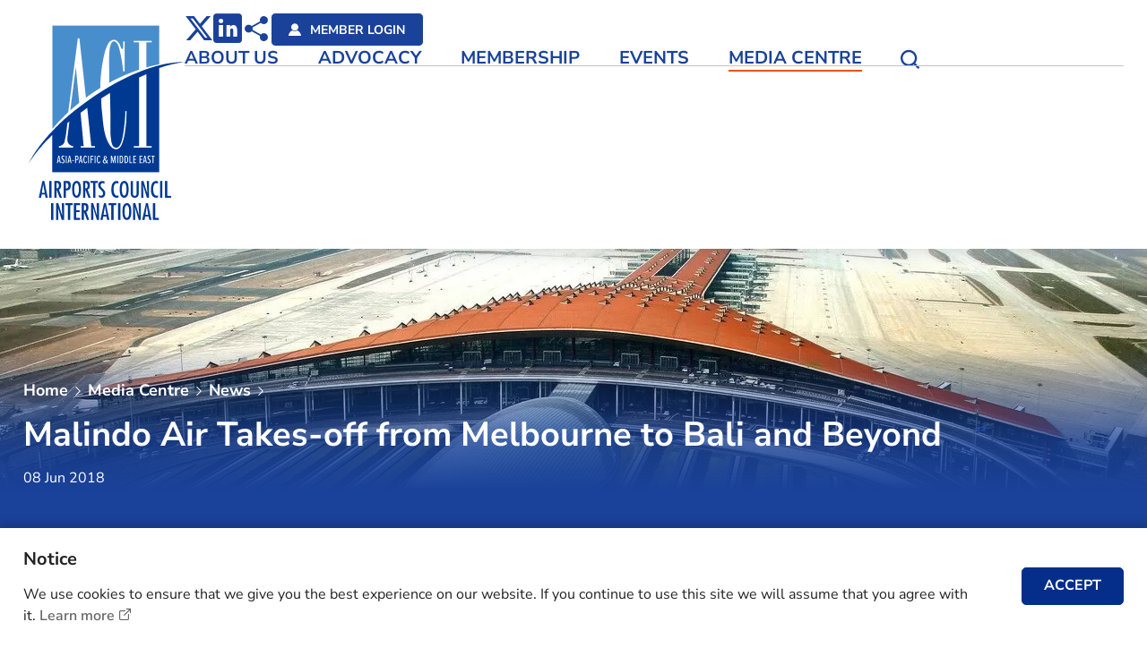

--- FILE ---
content_type: text/html; charset=utf-8
request_url: https://www.aci-asiapac.aero/media-centre/news/malindo-air-takes-off-from-melbourne-to-bali-and-beyond
body_size: 78365
content:
<!DOCTYPE html><!--[if lte IE 9]><html class="no-js lte-ie9 lang-en" lang="en"><![endif]--><!--[if gt IE 9]><!--><html class="no-js lang-en" lang="en"><!--<![endif]--><head><meta charset="utf-8"><meta content="IE=edge" http-equiv="X-UA-Compatible"><meta name="description" content="Melbourne Airport celebrated as Malindo Air’s inaugural service to Bali departed this morning carrying 162 travellers on a Boeing 737-800. Malindo Air is the third airline to service the Melbourne- Bali route, and will operate seven times per week, adding"><meta content="width=device-width, initial-scale=1, shrink-to-fit=no" name="viewport"><link rel="apple-touch-icon" sizes="180x180" href="/assets/shared/img/favicon/apple-touch-icon.png"><link rel="icon" type="image/png" href="/assets/shared/img/favicon/favicon-32x32.png" sizes="32x32"><link rel="icon" type="image/png" href="/assets/shared/img/favicon/favicon-16x16.png" sizes="16x16"><link rel="manifest" href="/assets/shared/img/favicon/site.webmanifest"><link rel="shortcut icon" href="/assets/shared/img/favicon/favicon.ico"><meta name="msapplication-TileColor" content="#da532c"><meta name="msapplication-config" content="/assets/shared/img/favicon/browserconfig.xml"><meta name="theme-color" content="#ffffff"><meta property="og:url" content="https://www.aci-asiapac.aero/media-centre/news/malindo-air-takes-off-from-melbourne-to-bali-and-beyond" /><meta name="twitter:card" content="summary" /><meta name="twitter:image" content="https://www.aci-asiapac.aero/f/blog/1152/1200c630/casson.0732.jpg" /><meta property="og:image" content="https://www.aci-asiapac.aero/f/blog/1152/1200c630/casson.0732.jpg" /><meta property="og:image:width" content="1200" /><meta property="og:image:height" content="630" /><meta name="twitter:title" content="Malindo Air Takes-off from Melbourne to Bali and Beyond | Airports Council International - ACI Asia-Pacific" /><meta property="og:title" content="Malindo Air Takes-off from Melbourne to Bali and Beyond | Airports Council International - ACI Asia-Pacific" /><meta name="twitter:description" content="Melbourne Airport celebrated as Malindo Air’s inaugural service to Bali departed this morning carrying 162 travellers on a Boeing 737-800. Malindo Air is the third airline to service the Melbourne- Bali route, and will operate seven times per week, adding" /><meta property="og:description" content="Melbourne Airport celebrated as Malindo Air’s inaugural service to Bali departed this morning carrying 162 travellers on a Boeing 737-800. Malindo Air is the third airline to service the Melbourne- Bali route, and will operate seven times per week, adding" /><base href="//www.aci-asiapac.aero/" /><!--[if lt IE 9]><script src="/assets/shared/js/theorigo/base_href_fix.js" type="text/javascript"></script><![endif]--><title>Malindo Air Takes-off from Melbourne to Bali and Beyond | Airports Council International - ACI Asia-Pacific</title><link rel="preload" href="assets/shared/fonts/icomoon/fonts/wico.woff2" as="font" type="font/woff2" crossorigin="anonymous"><link rel="preload" href="assets/shared/fonts/OpenSans-SemiBold.woff2" as="font" type="font/woff2" crossorigin="anonymous"><link rel="preload" href="assets/shared/fonts/OpenSans-Bold.woff2" as="font" type="font/woff2" crossorigin="anonymous"><link rel="preload" href="assets/shared/fonts/OpenSans-Regular.woff2" as="font" type="font/woff2" crossorigin="anonymous"><link rel="stylesheet" href="/assets/themes/main/css/style.css?timestamp=1731925555" media="all"><script>
    window.ga=window.ga||function(){(ga.q=ga.q||[]).push(arguments)};ga.l=+new Date;
                ga('create', 'UA-173061888-1', 'auto', {'name': 'tracker1'});
      ga('tracker1.require', 'eventTracker');
      ga('tracker1.require', 'outboundLinkTracker');
      ga('tracker1.require', 'urlChangeTracker');
      ga('tracker1.send', 'pageview');
              </script><script async src='https://www.google-analytics.com/analytics.js'></script><script async src='/assets/lib/autotrack.js'></script><!--[if lt IE 9]><script src="/assets/shared/js/lib/html5shiv.min.js" type="text/javascript"></script><![endif]--><script src="/assets/shared/js/lib/default.min.js"></script><noscript><style>
    [data-aos] {
      visibility: visible !important;
      opacity: 1 !important;
      transform: none !important;
    }
  </style></noscript><!-- Google Tag Manager --><script>(function(w,d,s,l,i){w[l]=w[l]||[];w[l].push({'gtm.start':
new Date().getTime(),event:'gtm.js'});var f=d.getElementsByTagName(s)[0],
j=d.createElement(s),dl=l!='dataLayer'?'&l='+l:'';j.async=true;j.src=
'https://www.googletagmanager.com/gtm.js?id='+i+dl;f.parentNode.insertBefore(j,f);
})(window,document,'script','dataLayer','GTM-TNGZDZ4');</script><!-- End Google Tag Manager --></head><body class="lang-en  media-kv-is-intersecting"><!-- Google Tag Manager (noscript) --><noscript><iframe src="https://www.googletagmanager.com/ns.html?id=GTM-TNGZDZ4"
height="0" width="0" style="display:none;visibility:hidden"></iframe></noscript><!-- End Google Tag Manager (noscript) --><div class="wrapper"><noscript><div class="no-js-alert"><strong>Notice:</strong>
        JavaScript is not enabled. Please enable JavaScript to view this site.
      </div></noscript><a class="sr-only sr-only-focusable" href="/media-centre/news/malindo-air-takes-off-from-melbourne-to-bali-and-beyond#main" id="skip-to-content">Skip to main content</a><header class="page-head"><div class="page-head__wrapper" data-aos="fade-down" data-aos-duration="1800"><div class="page-head__body"><div class="extend-container"><div class="page-head__inner"><div class="page-head__left"><a class="page-logo js-page-logo" href=""><img class="page-logo__img" src='/assets/shared/img/logo_aci-blue-1x.png'
                                srcset="/assets/shared/img/logo_aci-blue-2x.png 2x, /assets/shared/img/logo_aci-blue-3x.png 3x"
                                alt="ACI AP" loading="lazy"><img class="page-logo__img page-logo__img--white" src='/assets/shared/img/logo_aci-white-1x.png'
                                srcset="/assets/shared/img/logo_aci-white-2x.png 2x, /assets/shared/img/logo_aci-white-3x.png 3x"
                                alt="ACI AP" loading="lazy"></a></div><div class="page-head__right"><div class="page-head__right-top"><div class="social-media"><div class='content_general'><div class="content-block"><ul class="social-media"><li class="social-media__item"><a class="lt-ico-btn" href="https://x.com/ACIAPACMID" target="_blank" rel="noopener"><span class="sr-only">X</span><span aria-hidden="true" class="ico ico--x"></span></a></li><li class="social-media__item"><a class="lt-ico-btn" href="https://www.linkedin.com/company/airports-council-international-asia-pacific/" target="_blank" rel="noopener"><span class="sr-only">LinkedIn</span><span aria-hidden="true" class="ico ico--linkedin"></span></a></li></ul></div></div><div
                                    class="social-media__item dropdown dropdown--icon-btn dropdown--share social js-social-whole"><button aria-expanded="false" aria-haspopup="true" class="dropdown__btn"
                                        data-display="static" data-toggle="dropdown" id="dropdown-share-lg" type="button"><span class="sr-only">
                                            Share via other media
        
        
        
        
        
        
                                        </span><span aria-hidden="true" class="ico ico--share"></span></button><div aria-labelledby="dropdown-share-lg" class="dropdown__menu dropdown-menu"><ul class="social__list"><li><a class="social__link social__link--facebook" data-media="facebook"
                                                    href="javascript:;">
                                                    Facebook
        
        
        
        
        
        
                                                </a></li><li><a class="social__link social__link--x" data-media="twitter"
                                                    href="javascript:;">
                                                    X
        
        
        
        
        
        
                                                </a></li><li><a class="social__link social__link--linkedin" data-media="linkedin"
                                                    href="javascript:;">
                                                    LinkedIn
        
        
        
        
        
        
                                                </a></li><li><a class="social__link social__link--weibo" data-media="weibo"
                                                    href="javascript:;">
                                                    Weibo
        
        
        
        
        
        
                                                </a></li><li><a class="social__link social__link--whatsapp" data-media="whatsapp"
                                                    href="javascript:;">
                                                    WhatsApp
        
        
        
        
        
        
                                                </a></li><li><a class="social__link social__link--wechat" data-media="wechat"
                                                    href="javascript:;">
                                                    WeChat
        
        
        
        
        
        
                                                </a></li><li><a class="social__link social__link--mail" data-media="email"
                                                    href="javascript:;">
                                                    Email
        
        
        
        
        
        
                                                </a></li></ul></div></div><div class="social-media__item"><a href="/user/direct_login"
                                        class="social-media__btn btn btn--bg-blue btn--rounded btn--with-ico btn--border-white"><span class="ico ico--member" aria-hidden="true"></span><span class="btn__text">
                                            MEMBER LOGIN
        
        
        
        
        
        
                                        </span></a></div></div></div><div class="page-head__right-bottom"><div class="mn d-none d-xl-block"><nav class="mn__nav js-menu"><ul class="mn__list mn__list--lv1"><li class="mn__item mn__item--lv1 has-sub" ><a class="mn__link mn__link--lv1" href="/about-us" >About Us</a><div class="mn__plate mn-drop"><div class="extend-container"><div class="mn__plate-inner"><div class="mn-drop__menu mn-drop__height-control"><ul class="mn__list mn__list--lv2"><li class="mn__item mn__item--lv2 submenu_lv2 has-sub" ><a class="mn__link mn__link--lv2" href="/about-us/who-we-are" >Who We Are</a><ul class="mn__list mn__list--lv3"><li class="mn__item mn__item--lv3" ><a class="mn__link mn__link--lv3" href="/about-us/who-we-are/about-aci-federation" >About ACI</a></li><li class="mn__item mn__item--lv3" ><a class="mn__link mn__link--lv3" href="/about-us/who-we-are/history" >History</a></li><li class="mn__item mn__item--lv3" ><a class="mn__link mn__link--lv3" href="/about-us/who-we-are/overview" >Overview</a></li><li class="mn__item mn__item--lv3" ><a class="mn__link mn__link--lv3" href="/about-us/who-we-are/Vision-mission-and-objectives" >Vision, Mission and Objectives</a></li><li class="mn__item mn__item--lv3" ><a class="mn__link mn__link--lv3" href="/about-us/who-we-are/work-with-us" >Work with Us</a></li></ul></li><li class="mn__item mn__item--lv2 submenu_lv2 has-sub" ><a class="mn__link mn__link--lv2" href="/about-us/our-people" >Our People</a><ul class="mn__list mn__list--lv3"><li class="mn__item mn__item--lv3" ><a class="mn__link mn__link--lv3" href="/about-us/our-people/our-board" >Our Board</a></li><li class="mn__item mn__item--lv3" ><a class="mn__link mn__link--lv3" href="/about-us/our-people/our-team" >Our Team</a></li></ul></li><li class="mn__item mn__item--lv2" ><a class="mn__link mn__link--lv2" href="/about-us/contact-us" >Contact Us</a></li></ul></div></div></div></div></li><li class="mn__item mn__item--lv1 has-sub" ><a class="mn__link mn__link--lv1" href="/advocacy" >Advocacy</a><div class="mn__plate mn-drop"><div class="extend-container"><div class="mn__plate-inner"><div class="mn-drop__menu mn-drop__height-control"><ul class="mn__list mn__list--lv2"><li class="mn__item mn__item--lv2 submenu_lv2 has-sub" ><a class="mn__link mn__link--lv2" href="/advocacy/aviation-security" >Aviation Security</a><ul class="mn__list mn__list--lv3"><li class="mn__item mn__item--lv3" ><a class="mn__link mn__link--lv3" href="/advocacy/aviation-security/about" >About</a></li><li class="mn__item mn__item--lv3" ><a class="mn__link mn__link--lv3" href="/advocacy/aviation-security/committee" >Committee</a></li><li class="mn__item mn__item--lv3" ><a class="mn__link mn__link--lv3" href="/advocacy/aviation-security/stakeholder-engagement" >Stakeholder Engagement</a></li><li class="mn__item mn__item--lv3" ><a class="mn__link mn__link--lv3" href="/advocacy/aviation-security/airport-excellence-in-security" >Airport Excellence in Security</a></li><li class="mn__item mn__item--lv3" ><a class="mn__link mn__link--lv3" href="/advocacy/aviation-security/smart-security" >Smart Security</a></li><li class="mn__item mn__item--lv3" ><a class="mn__link mn__link--lv3" href="/advocacy/aviation-security/security-training" >Security Training</a></li><li class="mn__item mn__item--lv3" ><a class="mn__link mn__link--lv3" href="/advocacy/aviation-security/september-security-month" >September Security Month</a></li><li class="mn__item mn__item--lv3" ><a class="mn__link mn__link--lv3" href="/advocacy/aviation-security/publications" >Publications</a></li></ul></li><li class="mn__item mn__item--lv2 submenu_lv2 has-sub" ><a class="mn__link mn__link--lv2" href="/advocacy/operational-safety" >Operational Safety</a><ul class="mn__list mn__list--lv3"><li class="mn__item mn__item--lv3" ><a class="mn__link mn__link--lv3" href="/advocacy/operational-safety/about" >About</a></li><li class="mn__item mn__item--lv3" ><a class="mn__link mn__link--lv3" href="/advocacy/operational-safety/committee" >Committee </a></li><li class="mn__item mn__item--lv3" ><a class="mn__link mn__link--lv3" href="/advocacy/operational-safety/stakeholder-engagement" >Stakeholder Engagement</a></li><li class="mn__item mn__item--lv3" ><a class="mn__link mn__link--lv3" href="/advocacy/operational-safety/airport-excellence-in-safety" >Airport Excellence in Safety</a></li><li class="mn__item mn__item--lv3" ><a class="mn__link mn__link--lv3" href="/advocacy/operational-safety/safety-training" >Safety Training</a></li><li class="mn__item mn__item--lv3" ><a class="mn__link mn__link--lv3" href="/advocacy/operational-safety/publications" >Publications</a></li></ul></li><li class="mn__item mn__item--lv2 submenu_lv2 has-sub" ><a class="mn__link mn__link--lv2" href="/advocacy/economics" >Economics</a><ul class="mn__list mn__list--lv3"><li class="mn__item mn__item--lv3" ><a class="mn__link mn__link--lv3" href="/advocacy/economics/about" >About</a></li><li class="mn__item mn__item--lv3" ><a class="mn__link mn__link--lv3" href="/advocacy/economics/committee" >Committee </a></li><li class="mn__item mn__item--lv3" ><a class="mn__link mn__link--lv3" href="/advocacy/economics/task-force-updates" >Task Force Updates</a></li><li class="mn__item mn__item--lv3" ><a class="mn__link mn__link--lv3" href="/advocacy/economics/airport-traffic" >Airport Traffic</a></li><li class="mn__item mn__item--lv3 has-sub" ><a class="mn__link mn__link--lv3" href="/advocacy/economics/policy-area" >Policy Area</a></li><li class="mn__item mn__item--lv3" ><a class="mn__link mn__link--lv3" href="/advocacy/economics/economics-training" >Economics Training</a></li><li class="mn__item mn__item--lv3" ><a class="mn__link mn__link--lv3" href="/advocacy/economics/publications" >Publications</a></li></ul></li><li class="mn__item mn__item--lv2 submenu_lv2 has-sub" ><a class="mn__link mn__link--lv2" href="/advocacy/environment" >Environment</a><ul class="mn__list mn__list--lv3"><li class="mn__item mn__item--lv3" ><a class="mn__link mn__link--lv3" href="/advocacy/environment/about" >About</a></li><li class="mn__item mn__item--lv3" ><a class="mn__link mn__link--lv3" href="/advocacy/environment/committee" >Committee </a></li><li class="mn__item mn__item--lv3" ><a class="mn__link mn__link--lv3" href="/advocacy/environment/stakeholder-engagement" >Stakeholder Engagement</a></li><li class="mn__item mn__item--lv3" ><a class="mn__link mn__link--lv3" href="/advocacy/environment/green-airports-recognition" >Green Airports Recognition</a></li><li class="mn__item mn__item--lv3" ><a class="mn__link mn__link--lv3" href="/advocacy/environment/environmental-survey" >Environmental Survey</a></li><li class="mn__item mn__item--lv3" ><a class="mn__link mn__link--lv3" href="/advocacy/environment/airport-carbon-accreditation" >Airport Carbon Accreditation</a></li><li class="mn__item mn__item--lv3" ><a class="mn__link mn__link--lv3" href="/advocacy/environment/environmental-training" >Environmental Training</a></li><li class="mn__item mn__item--lv3" ><a class="mn__link mn__link--lv3" href="/advocacy/environment/publications" >Publications</a></li></ul></li><li class="mn__item mn__item--lv2 submenu_lv2 has-sub" ><a class="mn__link mn__link--lv2" href="/advocacy/human-resources" >Human Resources</a><ul class="mn__list mn__list--lv3"><li class="mn__item mn__item--lv3" ><a class="mn__link mn__link--lv3" href="/advocacy/human-resources/about" >About</a></li><li class="mn__item mn__item--lv3" ><a class="mn__link mn__link--lv3" href="/advocacy/human-resources/committee-updates" >Committee Updates</a></li><li class="mn__item mn__item--lv3" ><a class="mn__link mn__link--lv3" href="/advocacy/human-resources/young-executive-award" >Young Executive Award</a></li><li class="mn__item mn__item--lv3" ><a class="mn__link mn__link--lv3" href="/advocacy/human-resources/hr-excellence-recognition" >HR Excellence Recognition</a></li><li class="mn__item mn__item--lv3" ><a class="mn__link mn__link--lv3" href="/advocacy/human-resources/capacity-building" >Capacity Building</a></li><li class="mn__item mn__item--lv3" ><a class="mn__link mn__link--lv3" href="/advocacy/human-resources/publications" >Publications</a></li></ul></li><li class="mn__item mn__item--lv2 submenu_lv2 has-sub" ><a class="mn__link mn__link--lv2" href="/advocacy/information-technology" >Information Technology</a><ul class="mn__list mn__list--lv3"><li class="mn__item mn__item--lv3" ><a class="mn__link mn__link--lv3" href="/advocacy/information-technology/about" >About</a></li><li class="mn__item mn__item--lv3" ><a class="mn__link mn__link--lv3" href="/advocacy/information-technology/liaison-group" >Liaison Group </a></li><li class="mn__item mn__item--lv3" ><a class="mn__link mn__link--lv3" href="/advocacy/information-technology/information-technology-training" >Information Technology Training</a></li><li class="mn__item mn__item--lv3" ><a class="mn__link mn__link--lv3" href="/advocacy/information-technology/publications" >Publications</a></li></ul></li><li class="mn__item mn__item--lv2 submenu_lv2 has-sub" ><a class="mn__link mn__link--lv2" href="/advocacy/facilitation" >Facilitation</a><ul class="mn__list mn__list--lv3"><li class="mn__item mn__item--lv3" ><a class="mn__link mn__link--lv3" href="/advocacy/facilitation/about" >About</a></li><li class="mn__item mn__item--lv3" ><a class="mn__link mn__link--lv3" href="/advocacy/facilitation/airport-health-accreditation" >Airport Health Accreditation</a></li><li class="mn__item mn__item--lv3" ><a class="mn__link mn__link--lv3" href="/advocacy/facilitation/airport-service-quality" >Airport Service Quality</a></li><li class="mn__item mn__item--lv3" ><a class="mn__link mn__link--lv3" href="/advocacy/facilitation/combat-human-trafficking" >Combat Human Trafficking</a></li><li class="mn__item mn__item--lv3" ><a class="mn__link mn__link--lv3" href="/advocacy/facilitation/emergency-cooperation-scheme" >Emergency Cooperation Scheme</a></li><li class="mn__item mn__item--lv3" ><a class="mn__link mn__link--lv3" href="/advocacy/facilitation/publications" >Publications</a></li></ul></li></ul></div></div></div></div></li><li class="mn__item mn__item--lv1 has-sub" ><a class="mn__link mn__link--lv1" href="/membership" >Membership</a><div class="mn__plate mn-drop"><div class="extend-container"><div class="mn__plate-inner"><div class="mn-drop__menu mn-drop__height-control"><ul class="mn__list mn__list--lv2"><li class="mn__item mn__item--lv2 submenu_lv2 has-sub" ><a class="mn__link mn__link--lv2" href="/membership/categories" >Categories</a><ul class="mn__list mn__list--lv3"><li class="mn__item mn__item--lv3" ><a class="mn__link mn__link--lv3" href="/membership/categories/airport-and-associate" >Airport and Associate</a></li><li class="mn__item mn__item--lv3" ><a class="mn__link mn__link--lv3" href="/membership/categories/world-business-partner" >World Business Partner</a></li></ul></li><li class="mn__item mn__item--lv2" ><a class="mn__link mn__link--lv2" href="/membership/airport-and-associate-members-directory" >Airport and Associate Members Directory </a></li><li class="mn__item mn__item--lv2" ><a class="mn__link mn__link--lv2" href="/membership/wbp-capability-database" >WBP Capability Database</a></li></ul></div></div></div></div></li><li class="mn__item mn__item--lv1 has-sub" ><a class="mn__link mn__link--lv1" href="/events" >Events</a><div class="mn__plate mn-drop"><div class="extend-container"><div class="mn__plate-inner"><div class="mn-drop__menu mn-drop__height-control"><ul class="mn__list mn__list--lv2"><li class="mn__item mn__item--lv2 submenu_lv2 has-sub" ><a class="mn__link mn__link--lv2" href="/events/upcoming-events" >Upcoming Events</a><ul class="mn__list mn__list--lv3"><li class="mn__item mn__item--lv3" ><a class="mn__link mn__link--lv3" href="https://airportsinnovate.com/newfront" target="_blank" rel="noopener" >Airports Innovate 2025</a></li><li class="mn__item mn__item--lv3" ><a class="mn__link mn__link--lv3" href="https://apaa2025-clone-1746785971-clone-1754651333-aci.expoplatform.com/newfront/page/home" >ACI Asia-Pacific &amp; Middle East Regional Assembly, Conference &amp; Exhibition 2026 (RACE 2026)</a></li></ul></li><li class="mn__item mn__item--lv2" ><a class="mn__link mn__link--lv2" href="/events/partnership-opportunities" >Partnership Opportunities</a></li><li class="mn__item mn__item--lv2" ><a class="mn__link mn__link--lv2" href="/events/previous-events" >Previous Events</a></li></ul></div></div></div></div></li><li class="mn__item mn__item--lv1 selected  has-sub" ><a class="mn__link mn__link--lv1" href="/media-centre" >Media Centre</a><div class="mn__plate mn-drop"><div class="extend-container"><div class="mn__plate-inner"><div class="mn-drop__menu mn-drop__height-control"><ul class="mn__list mn__list--lv2"><li class="mn__item mn__item--lv2 active  submenu_lv2 has-sub" ><a class="mn__link mn__link--lv2" href="/media-centre/news" >News</a><ul class="mn__list mn__list--lv3"><li class="mn__item mn__item--lv3" ><a class="mn__link mn__link--lv3" href="/media-centre/news?t=press_release" >Press Release</a></li><li class="mn__item mn__item--lv3" ><a class="mn__link mn__link--lv3" href="/media-centre/news?t=members_news" >Members' News</a></li><li class="mn__item mn__item--lv3" ><a class="mn__link mn__link--lv3" href="/media-centre/news?t=aci_updates&c=&y=&k=" >ACI Updates</a></li></ul></li><li class="mn__item mn__item--lv2 submenu_lv2 has-sub" ><a class="mn__link mn__link--lv2" href="/media-centre/perspectives" >Perspectives</a><ul class="mn__list mn__list--lv3"><li class="mn__item mn__item--lv3" ><a class="mn__link mn__link--lv3" href="/media-centre/perspectives?c=ACI+Leadership" >ACI Leadership</a></li><li class="mn__item mn__item--lv3" ><a class="mn__link mn__link--lv3" href="/media-centre/perspectives?c=Industry+Trend" >Industry Trend</a></li><li class="mn__item mn__item--lv3" ><a class="mn__link mn__link--lv3" href="/media-centre/perspectives?c=Executive+Interview" >Executive Interview</a></li><li class="mn__item mn__item--lv3" ><a class="mn__link mn__link--lv3" href="/media-centre/perspectives?c=Did+You+Know" >Did You Know</a></li></ul></li><li class="mn__item mn__item--lv2 submenu_lv2 has-sub" ><a class="mn__link mn__link--lv2" href="/media-centre/library" >Publications</a><ul class="mn__list mn__list--lv3"><li class="mn__item mn__item--lv3" ><a class="mn__link mn__link--lv3" href="/media-centre/library?c=year_in_review" >Year in Review</a></li><li class="mn__item mn__item--lv3" ><a class="mn__link mn__link--lv3" href="/media-centre/library?c=asia_pacific_airports_magazine" >Asia-Pacific &amp; Middle East Airports Magazine</a></li></ul></li><li class="mn__item mn__item--lv2" ><a class="mn__link mn__link--lv2" href="https://aci-asiapac.smugmug.com/" target="_blank" rel="noopener" >Gallery</a></li><li class="mn__item mn__item--lv2" ><a class="mn__link mn__link--lv2" href="/media-centre/advertise-with-us" >Advertise With Us</a></li></ul></div></div></div></div></li></ul></nav></div><div class="tools-container"><ul class="tools"><li
                                        class="tools__item  dropdown dropdown--icon-btn dropdown--share social js-social-whole d-inline-flex d-xl-none"><button class="dropdown__btn" id="dropdown-share" data-toggle="dropdown"
                                            data-display="static" aria-haspopup="true" aria-expanded="false" type="button"><span class="sr-only">
                                                Share to






                                            </span><span class="ico ico--share" aria-hidden="true"></span></button><div class="dropdown__menu dropdown-menu dropdown-menu-right"
                                            aria-labelledby="dropdown-share"><ul class="social__list"><li><a class="social__link social__link--facebook" data-media="facebook"
                                                        href="javascript:;">
                                                        Facebook






                                                    </a></li><li><a class="social__link social__link--x" data-media="twitter"
                                                        href="javascript:;">
                                                        X






                                                    </a></li><li><a class="social__link social__link--linkedin" data-media="linkedin"
                                                        href="javascript:;">
                                                        LinkedIn






                                                    </a></li><li><a class="social__link social__link--weibo" data-media="weibo"
                                                        href="javascript:;">
                                                        Weibo






                                                    </a></li><li><a class="social__link social__link--whatsapp" data-media="whatsapp"
                                                        href="javascript:;">
                                                        WhatsApp






                                                    </a></li><li><a class="social__link social__link--wechat" data-media="wechat"
                                                        href="javascript:;">
                                                        WeChat






                                                    </a></li><li><a class="social__link social__link--mail" data-media="email"
                                                        href="javascript:;">
                                                        Email






                                                    </a></li></ul></div></li><li class="tools__item dropdown dropdown--icon-btn dropdown--search search"><button class="dropdown__btn" id="dropdown-search" data-toggle="dropdown"
                                            data-display="static" aria-haspopup="true" aria-expanded="false" type="button"><span class="sr-only">
                                                Open Search box






                                            </span><span class="ico ico--search" aria-hidden="true"></span></button><div class="dropdown__menu dropdown-menu" aria-labelledby="dropdown-search"><div class="container"><form class="search-form" method="get" action="/search" role="search"
                                                    aria-label="site"><span class="ico ico--search d-none d-md-flex"
                                                        aria-hidden="true"></span><label class="sr-only" for="search_input">
                                                        Search box in header






                                                    </label><div class="search-form__field"><input class="search-form__box" id="search_input" type="search"
                                                            name="q" placeholder="Keywords…"></div><button class="search-form__btn btn btn--bg-blue btn--rounded"
                                                        type="submit"><span class="ico ico--search d-block d-md-none"></span><span class="btn__text">
                                                            SEARCH






                                                        </span></button></form></div></div></li></ul><button class="btn-open-mobi-menu d-xl-none" data-toggle="modal" data-target="#mobile-menu"
                                    id="mobile-menu-trigger" type="button"><span><span class="sr-only">
                                            Open menu
                                        </span></span></button></div></div></div></div></div></div></div></header><div class="modal fade mobi-panel js-modal-fix-side-padding" tabindex="-1" role="dialog" id="mobile-menu" aria-labelledby="mobile-menu-trigger" aria-hidden="true"><div class="modal-dialog mobi-panel__inner" role="document"><div class="mobi-panel__tablet-header"><a class="page-logo js-page-logo" href=""><img class="page-logo__img" src='/assets/shared/img/logo_aci-blue-1x.png'
            srcset="/assets/shared/img/logo_aci-blue-2x.png 2x, /assets/shared/img/logo_aci-blue-3x.png 3x"
            alt="ACI AP" loading="lazy"><img class="page-logo__img page-logo__img--white" src='/assets/shared/img/logo_aci-white-1x.png'
            srcset="/assets/shared/img/logo_aci-white-2x.png 2x, /assets/shared/img/logo_aci-white-3x.png 3x"
            alt="ACI AP" loading="lazy"></a><div class="tools-container"><ul class="tools"><li
                class="tools__item  dropdown dropdown--icon-btn dropdown--share social js-social-whole d-inline-flex d-xl-none"><button class="dropdown__btn" id="dropdown-share" data-toggle="dropdown" data-display="static"
                    aria-haspopup="true" aria-expanded="false" type="button"><span class="sr-only">
                        Share to






                    </span><span class="ico ico--share" aria-hidden="true"></span></button><div class="dropdown__menu dropdown-menu dropdown-menu-right" aria-labelledby="dropdown-share"><ul class="social__list"><li><a class="social__link social__link--facebook" data-media="facebook" href="javascript:;">
                                Facebook






                            </a></li><li><a class="social__link social__link--x" data-media="twitter" href="javascript:;">
                                X






                            </a></li><li><a class="social__link social__link--linkedin" data-media="linkedin" href="javascript:;">
                                LinkedIn






                            </a></li><li><a class="social__link social__link--weibo" data-media="weibo" href="javascript:;">
                                Weibo






                            </a></li><li><a class="social__link social__link--whatsapp" data-media="whatsapp" href="javascript:;">
                                WhatsApp






                            </a></li><li><a class="social__link social__link--wechat" data-media="wechat" href="javascript:;">
                                WeChat






                            </a></li><li><a class="social__link social__link--mail" data-media="email" href="javascript:;">
                                Email






                            </a></li></ul></div></li><li class="tools__item dropdown dropdown--icon-btn dropdown--search search"><button class="dropdown__btn" id="dropdown-search-tablet" data-toggle="dropdown" data-display="static"
                    aria-haspopup="true" aria-expanded="false" type="button"><span class="sr-only">
                        Open Search box






                    </span><span class="ico ico--search" aria-hidden="true"></span></button></li></ul><button class="btn-open-mobi-menu d-xl-none" data-toggle="modal" data-target="#mobile-menu"
            id="mobile-menu-trigger" type="button"><span><span class="sr-only">
                    Open menu
                </span></span></button></div></div><nav class="mobi-menu"><ul class="mobi-menu__list mobi-menu__list--lv1"><li class="mobi-menu__item mobi-menu__item--lv1 submenu_lv1 has-sub" ><a class="mobi-menu__link mobi-menu__link--lv1" href="/about-us" >About Us</a><ul class="mobi-menu__list mobi-menu__list--lv2"><li class="mobi-menu__item mobi-menu__item--lv2 submenu_lv2 has-sub" ><a class="mobi-menu__link mobi-menu__link--lv2" href="/about-us/who-we-are" >Who We Are</a><ul class="mobi-menu__list mobi-menu__list--lv3"><li class="mobi-menu__item mobi-menu__item--lv3" ><a class="mobi-menu__link mobi-menu__link--lv3" href="/about-us/who-we-are/about-aci-federation" >About ACI</a></li><li class="mobi-menu__item mobi-menu__item--lv3" ><a class="mobi-menu__link mobi-menu__link--lv3" href="/about-us/who-we-are/history" >History</a></li><li class="mobi-menu__item mobi-menu__item--lv3" ><a class="mobi-menu__link mobi-menu__link--lv3" href="/about-us/who-we-are/overview" >Overview</a></li><li class="mobi-menu__item mobi-menu__item--lv3" ><a class="mobi-menu__link mobi-menu__link--lv3" href="/about-us/who-we-are/Vision-mission-and-objectives" >Vision, Mission and Objectives</a></li><li class="mobi-menu__item mobi-menu__item--lv3" ><a class="mobi-menu__link mobi-menu__link--lv3" href="/about-us/who-we-are/work-with-us" >Work with Us</a></li></ul></li><li class="mobi-menu__item mobi-menu__item--lv2 submenu_lv2 has-sub" ><a class="mobi-menu__link mobi-menu__link--lv2" href="/about-us/our-people" >Our People</a><ul class="mobi-menu__list mobi-menu__list--lv3"><li class="mobi-menu__item mobi-menu__item--lv3" ><a class="mobi-menu__link mobi-menu__link--lv3" href="/about-us/our-people/our-board" >Our Board</a></li><li class="mobi-menu__item mobi-menu__item--lv3" ><a class="mobi-menu__link mobi-menu__link--lv3" href="/about-us/our-people/our-team" >Our Team</a></li></ul></li><li class="mobi-menu__item mobi-menu__item--lv2" ><a class="mobi-menu__link mobi-menu__link--lv2" href="/about-us/contact-us" >Contact Us</a></li></ul></li><li class="mobi-menu__item mobi-menu__item--lv1 submenu_lv1 has-sub" ><a class="mobi-menu__link mobi-menu__link--lv1" href="/advocacy" >Advocacy</a><ul class="mobi-menu__list mobi-menu__list--lv2"><li class="mobi-menu__item mobi-menu__item--lv2 submenu_lv2 has-sub" ><a class="mobi-menu__link mobi-menu__link--lv2" href="/advocacy/aviation-security" >Aviation Security</a><ul class="mobi-menu__list mobi-menu__list--lv3"><li class="mobi-menu__item mobi-menu__item--lv3" ><a class="mobi-menu__link mobi-menu__link--lv3" href="/advocacy/aviation-security/about" >About</a></li><li class="mobi-menu__item mobi-menu__item--lv3" ><a class="mobi-menu__link mobi-menu__link--lv3" href="/advocacy/aviation-security/committee" >Committee</a></li><li class="mobi-menu__item mobi-menu__item--lv3" ><a class="mobi-menu__link mobi-menu__link--lv3" href="/advocacy/aviation-security/stakeholder-engagement" >Stakeholder Engagement</a></li><li class="mobi-menu__item mobi-menu__item--lv3" ><a class="mobi-menu__link mobi-menu__link--lv3" href="/advocacy/aviation-security/airport-excellence-in-security" >Airport Excellence in Security</a></li><li class="mobi-menu__item mobi-menu__item--lv3" ><a class="mobi-menu__link mobi-menu__link--lv3" href="/advocacy/aviation-security/smart-security" >Smart Security</a></li><li class="mobi-menu__item mobi-menu__item--lv3" ><a class="mobi-menu__link mobi-menu__link--lv3" href="/advocacy/aviation-security/security-training" >Security Training</a></li><li class="mobi-menu__item mobi-menu__item--lv3" ><a class="mobi-menu__link mobi-menu__link--lv3" href="/advocacy/aviation-security/september-security-month" >September Security Month</a></li><li class="mobi-menu__item mobi-menu__item--lv3" ><a class="mobi-menu__link mobi-menu__link--lv3" href="/advocacy/aviation-security/publications" >Publications</a></li></ul></li><li class="mobi-menu__item mobi-menu__item--lv2 submenu_lv2 has-sub" ><a class="mobi-menu__link mobi-menu__link--lv2" href="/advocacy/operational-safety" >Operational Safety</a><ul class="mobi-menu__list mobi-menu__list--lv3"><li class="mobi-menu__item mobi-menu__item--lv3" ><a class="mobi-menu__link mobi-menu__link--lv3" href="/advocacy/operational-safety/about" >About</a></li><li class="mobi-menu__item mobi-menu__item--lv3" ><a class="mobi-menu__link mobi-menu__link--lv3" href="/advocacy/operational-safety/committee" >Committee </a></li><li class="mobi-menu__item mobi-menu__item--lv3" ><a class="mobi-menu__link mobi-menu__link--lv3" href="/advocacy/operational-safety/stakeholder-engagement" >Stakeholder Engagement</a></li><li class="mobi-menu__item mobi-menu__item--lv3" ><a class="mobi-menu__link mobi-menu__link--lv3" href="/advocacy/operational-safety/airport-excellence-in-safety" >Airport Excellence in Safety</a></li><li class="mobi-menu__item mobi-menu__item--lv3" ><a class="mobi-menu__link mobi-menu__link--lv3" href="/advocacy/operational-safety/safety-training" >Safety Training</a></li><li class="mobi-menu__item mobi-menu__item--lv3" ><a class="mobi-menu__link mobi-menu__link--lv3" href="/advocacy/operational-safety/publications" >Publications</a></li></ul></li><li class="mobi-menu__item mobi-menu__item--lv2 submenu_lv2 has-sub" ><a class="mobi-menu__link mobi-menu__link--lv2" href="/advocacy/economics" >Economics</a><ul class="mobi-menu__list mobi-menu__list--lv3"><li class="mobi-menu__item mobi-menu__item--lv3" ><a class="mobi-menu__link mobi-menu__link--lv3" href="/advocacy/economics/about" >About</a></li><li class="mobi-menu__item mobi-menu__item--lv3" ><a class="mobi-menu__link mobi-menu__link--lv3" href="/advocacy/economics/committee" >Committee </a></li><li class="mobi-menu__item mobi-menu__item--lv3" ><a class="mobi-menu__link mobi-menu__link--lv3" href="/advocacy/economics/task-force-updates" >Task Force Updates</a></li><li class="mobi-menu__item mobi-menu__item--lv3" ><a class="mobi-menu__link mobi-menu__link--lv3" href="/advocacy/economics/airport-traffic" >Airport Traffic</a></li><li class="mobi-menu__item mobi-menu__item--lv3 submenu_lv3 has-sub" ><a class="mobi-menu__link mobi-menu__link--lv3" href="/advocacy/economics/policy-area" >Policy Area</a><ul class="mobi-menu__list mobi-menu__list--lv4"><li class="mobi-menu__item mobi-menu__item--lv4" ><a class="mobi-menu__link mobi-menu__link--lv4" href="/advocacy/economics/policy-area/airport-charges" >Airport Charges</a></li><li class="mobi-menu__item mobi-menu__item--lv4" ><a class="mobi-menu__link mobi-menu__link--lv4" href="/advocacy/economics/policy-area/capacity-and-airport-slots" >Capacity and Airport Slots</a></li></ul></li><li class="mobi-menu__item mobi-menu__item--lv3" ><a class="mobi-menu__link mobi-menu__link--lv3" href="/advocacy/economics/economics-training" >Economics Training</a></li><li class="mobi-menu__item mobi-menu__item--lv3" ><a class="mobi-menu__link mobi-menu__link--lv3" href="/advocacy/economics/publications" >Publications</a></li></ul></li><li class="mobi-menu__item mobi-menu__item--lv2 submenu_lv2 has-sub" ><a class="mobi-menu__link mobi-menu__link--lv2" href="/advocacy/environment" >Environment</a><ul class="mobi-menu__list mobi-menu__list--lv3"><li class="mobi-menu__item mobi-menu__item--lv3" ><a class="mobi-menu__link mobi-menu__link--lv3" href="/advocacy/environment/about" >About</a></li><li class="mobi-menu__item mobi-menu__item--lv3" ><a class="mobi-menu__link mobi-menu__link--lv3" href="/advocacy/environment/committee" >Committee </a></li><li class="mobi-menu__item mobi-menu__item--lv3" ><a class="mobi-menu__link mobi-menu__link--lv3" href="/advocacy/environment/stakeholder-engagement" >Stakeholder Engagement</a></li><li class="mobi-menu__item mobi-menu__item--lv3" ><a class="mobi-menu__link mobi-menu__link--lv3" href="/advocacy/environment/green-airports-recognition" >Green Airports Recognition</a></li><li class="mobi-menu__item mobi-menu__item--lv3" ><a class="mobi-menu__link mobi-menu__link--lv3" href="/advocacy/environment/environmental-survey" >Environmental Survey</a></li><li class="mobi-menu__item mobi-menu__item--lv3" ><a class="mobi-menu__link mobi-menu__link--lv3" href="/advocacy/environment/airport-carbon-accreditation" >Airport Carbon Accreditation</a></li><li class="mobi-menu__item mobi-menu__item--lv3" ><a class="mobi-menu__link mobi-menu__link--lv3" href="/advocacy/environment/environmental-training" >Environmental Training</a></li><li class="mobi-menu__item mobi-menu__item--lv3" ><a class="mobi-menu__link mobi-menu__link--lv3" href="/advocacy/environment/publications" >Publications</a></li></ul></li><li class="mobi-menu__item mobi-menu__item--lv2 submenu_lv2 has-sub" ><a class="mobi-menu__link mobi-menu__link--lv2" href="/advocacy/human-resources" >Human Resources</a><ul class="mobi-menu__list mobi-menu__list--lv3"><li class="mobi-menu__item mobi-menu__item--lv3" ><a class="mobi-menu__link mobi-menu__link--lv3" href="/advocacy/human-resources/about" >About</a></li><li class="mobi-menu__item mobi-menu__item--lv3" ><a class="mobi-menu__link mobi-menu__link--lv3" href="/advocacy/human-resources/committee-updates" >Committee Updates</a></li><li class="mobi-menu__item mobi-menu__item--lv3" ><a class="mobi-menu__link mobi-menu__link--lv3" href="/advocacy/human-resources/young-executive-award" >Young Executive Award</a></li><li class="mobi-menu__item mobi-menu__item--lv3" ><a class="mobi-menu__link mobi-menu__link--lv3" href="/advocacy/human-resources/hr-excellence-recognition" >HR Excellence Recognition</a></li><li class="mobi-menu__item mobi-menu__item--lv3" ><a class="mobi-menu__link mobi-menu__link--lv3" href="/advocacy/human-resources/capacity-building" >Capacity Building</a></li><li class="mobi-menu__item mobi-menu__item--lv3" ><a class="mobi-menu__link mobi-menu__link--lv3" href="/advocacy/human-resources/publications" >Publications</a></li></ul></li><li class="mobi-menu__item mobi-menu__item--lv2 submenu_lv2 has-sub" ><a class="mobi-menu__link mobi-menu__link--lv2" href="/advocacy/information-technology" >Information Technology</a><ul class="mobi-menu__list mobi-menu__list--lv3"><li class="mobi-menu__item mobi-menu__item--lv3" ><a class="mobi-menu__link mobi-menu__link--lv3" href="/advocacy/information-technology/about" >About</a></li><li class="mobi-menu__item mobi-menu__item--lv3" ><a class="mobi-menu__link mobi-menu__link--lv3" href="/advocacy/information-technology/liaison-group" >Liaison Group </a></li><li class="mobi-menu__item mobi-menu__item--lv3" ><a class="mobi-menu__link mobi-menu__link--lv3" href="/advocacy/information-technology/information-technology-training" >Information Technology Training</a></li><li class="mobi-menu__item mobi-menu__item--lv3" ><a class="mobi-menu__link mobi-menu__link--lv3" href="/advocacy/information-technology/publications" >Publications</a></li></ul></li><li class="mobi-menu__item mobi-menu__item--lv2 submenu_lv2 has-sub" ><a class="mobi-menu__link mobi-menu__link--lv2" href="/advocacy/facilitation" >Facilitation</a><ul class="mobi-menu__list mobi-menu__list--lv3"><li class="mobi-menu__item mobi-menu__item--lv3" ><a class="mobi-menu__link mobi-menu__link--lv3" href="/advocacy/facilitation/about" >About</a></li><li class="mobi-menu__item mobi-menu__item--lv3" ><a class="mobi-menu__link mobi-menu__link--lv3" href="/advocacy/facilitation/airport-health-accreditation" >Airport Health Accreditation</a></li><li class="mobi-menu__item mobi-menu__item--lv3" ><a class="mobi-menu__link mobi-menu__link--lv3" href="/advocacy/facilitation/airport-service-quality" >Airport Service Quality</a></li><li class="mobi-menu__item mobi-menu__item--lv3" ><a class="mobi-menu__link mobi-menu__link--lv3" href="/advocacy/facilitation/combat-human-trafficking" >Combat Human Trafficking</a></li><li class="mobi-menu__item mobi-menu__item--lv3" ><a class="mobi-menu__link mobi-menu__link--lv3" href="/advocacy/facilitation/emergency-cooperation-scheme" >Emergency Cooperation Scheme</a></li><li class="mobi-menu__item mobi-menu__item--lv3" ><a class="mobi-menu__link mobi-menu__link--lv3" href="/advocacy/facilitation/publications" >Publications</a></li></ul></li></ul></li><li class="mobi-menu__item mobi-menu__item--lv1 submenu_lv1 has-sub" ><a class="mobi-menu__link mobi-menu__link--lv1" href="/membership" >Membership</a><ul class="mobi-menu__list mobi-menu__list--lv2"><li class="mobi-menu__item mobi-menu__item--lv2 submenu_lv2 has-sub" ><a class="mobi-menu__link mobi-menu__link--lv2" href="/membership/categories" >Categories</a><ul class="mobi-menu__list mobi-menu__list--lv3"><li class="mobi-menu__item mobi-menu__item--lv3" ><a class="mobi-menu__link mobi-menu__link--lv3" href="/membership/categories/airport-and-associate" >Airport and Associate</a></li><li class="mobi-menu__item mobi-menu__item--lv3" ><a class="mobi-menu__link mobi-menu__link--lv3" href="/membership/categories/world-business-partner" >World Business Partner</a></li></ul></li><li class="mobi-menu__item mobi-menu__item--lv2" ><a class="mobi-menu__link mobi-menu__link--lv2" href="/membership/airport-and-associate-members-directory" >Airport and Associate Members Directory </a></li><li class="mobi-menu__item mobi-menu__item--lv2" ><a class="mobi-menu__link mobi-menu__link--lv2" href="/membership/wbp-capability-database" >WBP Capability Database</a></li></ul></li><li class="mobi-menu__item mobi-menu__item--lv1 submenu_lv1 has-sub" ><a class="mobi-menu__link mobi-menu__link--lv1" href="/events" >Events</a><ul class="mobi-menu__list mobi-menu__list--lv2"><li class="mobi-menu__item mobi-menu__item--lv2 submenu_lv2 has-sub" ><a class="mobi-menu__link mobi-menu__link--lv2" href="/events/upcoming-events" >Upcoming Events</a><ul class="mobi-menu__list mobi-menu__list--lv3"><li class="mobi-menu__item mobi-menu__item--lv3" ><a class="mobi-menu__link mobi-menu__link--lv3" href="https://airportsinnovate.com/newfront" target="_blank" rel="noopener" >Airports Innovate 2025</a></li><li class="mobi-menu__item mobi-menu__item--lv3" ><a class="mobi-menu__link mobi-menu__link--lv3" href="https://apaa2025-clone-1746785971-clone-1754651333-aci.expoplatform.com/newfront/page/home" >ACI Asia-Pacific &amp; Middle East Regional Assembly, Conference &amp; Exhibition 2026 (RACE 2026)</a></li></ul></li><li class="mobi-menu__item mobi-menu__item--lv2" ><a class="mobi-menu__link mobi-menu__link--lv2" href="/events/partnership-opportunities" >Partnership Opportunities</a></li><li class="mobi-menu__item mobi-menu__item--lv2" ><a class="mobi-menu__link mobi-menu__link--lv2" href="/events/previous-events" >Previous Events</a></li></ul></li><li class="mobi-menu__item mobi-menu__item--lv1 active  submenu_lv1 has-sub" ><a class="mobi-menu__link mobi-menu__link--lv1" href="/media-centre" >Media Centre</a><ul class="mobi-menu__list mobi-menu__list--lv2"><li class="mobi-menu__item mobi-menu__item--lv2 active  submenu_lv2 has-sub" ><a class="mobi-menu__link mobi-menu__link--lv2" href="/media-centre/news" >News</a><ul class="mobi-menu__list mobi-menu__list--lv3"><li class="mobi-menu__item mobi-menu__item--lv3" ><a class="mobi-menu__link mobi-menu__link--lv3" href="/media-centre/news?t=press_release" >Press Release</a></li><li class="mobi-menu__item mobi-menu__item--lv3" ><a class="mobi-menu__link mobi-menu__link--lv3" href="/media-centre/news?t=members_news" >Members' News</a></li><li class="mobi-menu__item mobi-menu__item--lv3" ><a class="mobi-menu__link mobi-menu__link--lv3" href="/media-centre/news?t=aci_updates&c=&y=&k=" >ACI Updates</a></li></ul></li><li class="mobi-menu__item mobi-menu__item--lv2 submenu_lv2 has-sub" ><a class="mobi-menu__link mobi-menu__link--lv2" href="/media-centre/perspectives" >Perspectives</a><ul class="mobi-menu__list mobi-menu__list--lv3"><li class="mobi-menu__item mobi-menu__item--lv3" ><a class="mobi-menu__link mobi-menu__link--lv3" href="/media-centre/perspectives?c=ACI+Leadership" >ACI Leadership</a></li><li class="mobi-menu__item mobi-menu__item--lv3" ><a class="mobi-menu__link mobi-menu__link--lv3" href="/media-centre/perspectives?c=Industry+Trend" >Industry Trend</a></li><li class="mobi-menu__item mobi-menu__item--lv3" ><a class="mobi-menu__link mobi-menu__link--lv3" href="/media-centre/perspectives?c=Executive+Interview" >Executive Interview</a></li><li class="mobi-menu__item mobi-menu__item--lv3" ><a class="mobi-menu__link mobi-menu__link--lv3" href="/media-centre/perspectives?c=Did+You+Know" >Did You Know</a></li></ul></li><li class="mobi-menu__item mobi-menu__item--lv2 submenu_lv2 has-sub" ><a class="mobi-menu__link mobi-menu__link--lv2" href="/media-centre/library" >Publications</a><ul class="mobi-menu__list mobi-menu__list--lv3"><li class="mobi-menu__item mobi-menu__item--lv3" ><a class="mobi-menu__link mobi-menu__link--lv3" href="/media-centre/library?c=year_in_review" >Year in Review</a></li><li class="mobi-menu__item mobi-menu__item--lv3" ><a class="mobi-menu__link mobi-menu__link--lv3" href="/media-centre/library?c=asia_pacific_airports_magazine" >Asia-Pacific &amp; Middle East Airports Magazine</a></li></ul></li><li class="mobi-menu__item mobi-menu__item--lv2" ><a class="mobi-menu__link mobi-menu__link--lv2" href="https://aci-asiapac.smugmug.com/" target="_blank" rel="noopener" >Gallery</a></li><li class="mobi-menu__item mobi-menu__item--lv2" ><a class="mobi-menu__link mobi-menu__link--lv2" href="/media-centre/advertise-with-us" >Advertise With Us</a></li></ul></li></ul></nav><div class="mobi-tool"><a href="/user/direct_login" class="social-media__btn btn btn--bg-blue btn--rounded btn--with-ico"><span class="ico ico--member" aria-hidden="true"></span><span class="btn__text">
                            MEMBER LOGIN
                        </span></a></div><div class="mobi-tool"><div class='content_general'><div class="content-block"><ul class="social-media"><li class="social-media__item"><a class="lt-ico-btn" href="https://x.com/ACIAPACMID" target="_blank" rel="noopener"><span class="sr-only">X</span><span aria-hidden="true" class="ico ico--x"></span></a></li><li class="social-media__item"><a class="lt-ico-btn" href="https://www.linkedin.com/company/airports-council-international-asia-pacific/" target="_blank" rel="noopener"><span class="sr-only">LinkedIn</span><span aria-hidden="true" class="ico ico--linkedin"></span></a></li></ul></div></div></div></div></div><main class="page-content" id="main" tabindex="-1"><div class="inner-container"><div class="inner-top" data-aos="fade"><div class="inner-top__img"><img src="/f/section_banner/107/1920c403/mmexport1565257544641_1605686316.jpg" srcset="
    /f/section_banner/107/1920c403/mmexport1565257544641_1605686316.jpg 1920w, 
    /f/section_banner/107/1600c336/mmexport1565257544641_1605686316.jpg 1600w, 
    /f/section_banner/107/1440c302/mmexport1565257544641_1605686316.jpg 1440w, 
    /f/section_banner/107/1280c269/mmexport1565257544641_1605686316.jpg 1280w, 
    /f/section_banner/107/1120c235/mmexport1565257544641_1605686316.jpg 1120w" sizes="100vw" alt="News" /></div><div class="inner-top__body"><div class="container"><ol class="breadcrumb" data-aos="fade-up" data-aos-delay="100"><li class="breadcrumb__item"><a href="" class="breadcrumb__link">Home</a></li><li class="breadcrumb__item"><a href="/media-centre" class= "breadcrumb__link">Media Centre</a></li><li class="breadcrumb__item"><a href="/media-centre/news" class= "breadcrumb__link">News</a></li></ol><h1 class="page-title" data-aos="fade-up" data-aos-delay="200">Malindo Air Takes-off from Melbourne to Bali and Beyond</h1><ul class="a-info a-info--white mt-2" data-aos="fade-up" data-aos-delay="300"><li class="a-info__item">              
      08 Jun 2018
    </li></ul></div></div></div><div class="inner-content"><div class="container"><div class="inner-panel"><div class="side-content"><div class="ckec"><p>Melbourne Airport celebrated as Malindo Air&rsquo;s inaugural service to Bali departed this morning carrying 162 travellers on a Boeing 737-800.<br /><br />
Malindo Air is the third airline to service the Melbourne- Bali route, and will operate seven times per week, adding a combined 118,260 seats flying both-ways annually.<br /><br />
Melbourne Airport Chief of Aviation, Simon Gandy, said he was delighted to welcome another new international airline and to see increased capacity on the ever popular Melbourne-Bali route.<br /><br />
&ldquo;We are thrilled to secure Malindo Air at Melbourne Airport, in a move that creates more choice and frequency for travellers flying to and from Indonesia and beyond,&rdquo; said Mr Gandy.<br /><br />
&ldquo;We are extremely excited by this prospect, considering passenger traffic between Victoria and Indonesia has been growing at 8.6 per cent, per annum, in the past five years. This highlights we are rapidly filling current capacity, the strong travel demand in the route and reinforces Victoria&rsquo;s fascination with the leisure hotspot.<br /><br />
&ldquo;The full service carrier also opens up connections to Indonesia and beyond, with opportunities for Victorians to explore other Indonesian leisure destinations, such as the world&rsquo;s largest Buddhist temple in Yogyakarta, Central Java.<br /><br />
The flight continues onwards to Kuala Lumpur and the airline also offers good flight connections to the South East Asia regions and the Indian sub-continent.<br /><br />
&ldquo;We are delighted with the development of new services and routes that boost the airport&rsquo;s network. We are seeing more airlines introduce new services and more frequency into Indonesia. Combined with this new service by Malindo Air, we are now able to offer up to half a million seats each way annually into Indonesia, demonstrating the strength and resilience of the destination.&rdquo;<br /><br />
&ldquo;To keep up with international passenger growth over the next decade, we are focused on improving our airport facilities to ensure we continue to meet the needs of our travellers. The most important part of our investment in the coming years will be our proposed third runway, which will enable us to provide even more options for Victorian travellers flying off to see the world.&rdquo;</p></div><div class="article-control"><div class="share-tool flex align-items-center"><p class="share-tool__title"><span class="ico ico--share" aria-hidden="true"></span><span>Share To:</span></p><div class="share-tool__blk js-social-whole"><ul class="social-media"><li class="social-media__item"><a class="lt-ico-btn" data-media="facebook" href="javascript:;"><span class="sr-only">Facebook</span><span aria-hidden="true" class="ico ico--facebook"></span></a></li><li class="social-media__item"><a class="lt-ico-btn" data-media="twitter" href="javascript:;"><span class="sr-only">X</span><span aria-hidden="true" class="ico ico--x"></span></a></li><li class="social-media__item"><a class="lt-ico-btn" data-media="linkedin" href="javascript:;"><span class="sr-only">LinkedIn</span><span aria-hidden="true" class="ico ico--linkedin"></span></a></li><li class="social-media__item"><a class="lt-ico-btn" data-media="email" href="javascript:;"><span class="sr-only">Email</span><span aria-hidden="true" class="ico ico--email-square"></span></a></li></ul></div></div></div></div><div class="aside-content"><div class="aside-block aside-block--info"><div class="detail-info"><dl class="detail-info__item"><dt class="detail-info__title txt-stl txt-stl--lg">CATEGORY</dt><dd class="detail-info__data"><div class="tag-row"><a class="tag-btn btn btn--border-blue btn--color-blue btn--rounded btn--sm" href="/media-centre/news?c=Connectivity"><span class="btn__text">Connectivity</span></a><a class="tag-btn btn btn--border-blue btn--color-blue btn--rounded btn--sm" href="/media-centre/news?c=Traffic"><span class="btn__text">Traffic</span></a></div></dd></dl><dl class="detail-info__item"><dt class="detail-info__title txt-stl txt-stl--lg">COUNTRY / AREA</dt><dd class="detail-info__data"><span class="detail-info__text">Australia</span></dd></dl></div></div><div class="aside-block aside-block--related"><h2 class="side-title txt-stl txt-stl--lg">RELATED NEWS</h2><div class="card-list"><div class="card-list__col card-list__col--xs-mb"><div class="card card--news hover-img-shadow js-hover-blk"><div class="card__media card__media--xs-mb"><a href="/media-centre/news/asia-pacific-and-middle-east-witness-sharp-airfare-increase" class="js-hover-target"><div class="placeholder placeholder--rt-1505"><img 
                        src="/f/blog/9080/258c171/Slide2.jpg" srcset="/f/blog/9080/516c342/Slide2.jpg 2x" 
                        alt=
            "ACI Asia-Pacific &amp; Middle East" class="placeholder__item" /></div></a></div><div class="card__body card__body--xs-mb"><div class="cate-row cate-row--col flex align-items-center justify-content-between flex-wrap"><ul class="a-info"><li class="a-info__item">
                       2025-10-09
                    </li><li class="a-info__item">Press Release</li></ul></div><div class="js-hover-target"><h3 class="card__title card__title--md title-link mb-0 js-dot">Asia-Pacific and Middle East witness sharp airfare increase </h3></div></div><div class="tag-row"><a class="tag-btn btn btn--border-blue btn--color-blue btn--rounded btn--sm" href="/media-centre/news?c=Airport%20Development%20"><span class="btn__text">Airport Development </span></a><a class="tag-btn btn btn--border-blue btn--color-blue btn--rounded btn--sm" href="/media-centre/news?c=Government%20Affairs"><span class="btn__text">Advocacy</span></a><a class="tag-btn btn btn--border-blue btn--color-blue btn--rounded btn--sm" href="/media-centre/news?c=Industry%20Trend"><span class="btn__text">Industry Trend</span></a><a class="tag-btn btn btn--border-blue btn--color-blue btn--rounded btn--sm" href="/media-centre/news?c=Airport%20Development%20"><span class="btn__text">Airport Development </span></a><a class="tag-btn btn btn--border-blue btn--color-blue btn--rounded btn--sm" href="/media-centre/news?c=Commercial%20and%20Retail"><span class="btn__text">Commercial and Retail</span></a><a class="tag-btn btn btn--border-blue btn--color-blue btn--rounded btn--sm" href="/media-centre/news?c=Connectivity"><span class="btn__text">Connectivity</span></a><a class="tag-btn btn btn--border-blue btn--color-blue btn--rounded btn--sm" href="/media-centre/news?c=Economics"><span class="btn__text">Economics</span></a><a class="tag-btn btn btn--border-blue btn--color-blue btn--rounded btn--sm" href="/media-centre/news?c=Traffic"><span class="btn__text">Traffic</span></a></div></div></div><div class="card-list__col card-list__col--xs-mb"><div class="card card--news hover-img-shadow js-hover-blk"><div class="card__media card__media--xs-mb"><a href="/media-centre/news/aviation-continues-to-surge-as-perth-airport-posts-record-monthly-passenger-numbers" class="js-hover-target"><div class="placeholder placeholder--rt-1505"><img 
                        src="/f/blog/8904/258c171/blurred-people-trade-fair.jpg" srcset="/f/blog/8904/516c342/blurred-people-trade-fair.jpg 2x" 
                        alt=
            "Perth Airport" class="placeholder__item" /></div></a></div><div class="card__body card__body--xs-mb"><div class="cate-row cate-row--col flex align-items-center justify-content-between flex-wrap"><ul class="a-info"><li class="a-info__item">
                       2025-08-19
                    </li><li class="a-info__item">Members’ News</li></ul></div><div class="js-hover-target"><h3 class="card__title card__title--md title-link mb-0 js-dot">Aviation continues to surge as Perth Airport posts record monthly passenger numbers</h3></div></div><div class="tag-row"><a class="tag-btn btn btn--border-blue btn--color-blue btn--rounded btn--sm" href="/media-centre/news?c=Industry%20Trend"><span class="btn__text">Industry Trend</span></a><a class="tag-btn btn btn--border-blue btn--color-blue btn--rounded btn--sm" href="/media-centre/news?c=Connectivity"><span class="btn__text">Connectivity</span></a><a class="tag-btn btn btn--border-blue btn--color-blue btn--rounded btn--sm" href="/media-centre/news?c=Traffic"><span class="btn__text">Traffic</span></a></div></div></div></div></div><div class="asblock asblock--square"><div class="slider-autoplay js-swiper"><div class="js-swiper-container swiper-container"><div class="slider__list js-swiper-list swiper-wrapper"><div class="js-swiper-item swiper-slide swiper-slide--shadow" data-swiper-theme="light"><a  href="/advocacy/environment/airport-carbon-accreditation"><figure 
        class="placeholder placeholder--rt-0981"
        ><img class="placeholder__item" src="/f/ads/868/409c409/ACA%20BANNER%20818x818%20for%20Asia-Pac.png" srcset="/f/ads/868/818c818/ACA%20BANNER%20818x818%20for%20Asia-Pac.png 2x" alt="Airport Carbon Accreditation" loading="lazy"></figure></a></div><div class="js-swiper-item swiper-slide swiper-slide--shadow" data-swiper-theme="light"><a  href="https://spot.eventx.io/events/4b2bad23-dcbb-45fb-9d31-3c8d43e437ab?regForm=f8e87328-0705-4d9c-97ea-1ed8783a114f"><figure 
        class="placeholder placeholder--rt-0981"
        ><img class="placeholder__item" src="/f/ads/8816/409c409/Trinity26-Early%20Bird-818x818.jpg" srcset="/f/ads/8816/818c818/Trinity26-Early%20Bird-818x818.jpg 2x" alt="The Trinity Forum 2026, aviation commercial event, ACI, Moodie Davitt Report, airport event, Doha event, commercial revenues, travel retail gathering" loading="lazy"></figure></a></div><div class="js-swiper-item swiper-slide swiper-slide--shadow" data-swiper-theme="light"><a  href="https://apaa2025-clone-1746785971-aci.expoplatform.com/newfront/page/home"><figure 
        class="placeholder placeholder--rt-0981"
        ><img class="placeholder__item" src="/f/ads/8677/409c409/Web%20banner%20-%20box%20818%20%28W%29%20x%20818%20%28H%29.png" srcset="/f/ads/8677/818c818/Web%20banner%20-%20box%20818%20%28W%29%20x%20818%20%28H%29.png 2x" alt="Airports Innovate 2025, innovation, airports, aviation event, innovate, busan, Korea Airports Corporation, KAC" loading="lazy"></figure></a></div></div></div><div class="swiper-control js-swiper-control"><div class="js-swiper-pagination"></div></div></div></div></div></div></div></div><div class="asblock asblock--hori asblock--lower-bg"><div class="container"><div class="slider-autoplay js-swiper"><div class="js-swiper-container swiper-container"><div class="slider__list js-swiper-list swiper-wrapper"><div class="js-swiper-item swiper-slide swiper-slide--shadow" data-swiper-theme="light"><a  href="/advocacy/environment/airport-carbon-accreditation"><picture class="placeholder placeholder--ads-hori"><source
        srcset="/f/ads/868/1257c156/ACA%20BANNER%201257x156%20for%20Asia-Pac.png 1x, /f/ads/868/1436c178/ACA%20BANNER%201257x156%20for%20Asia-Pac.png 2x"
        media="(min-width: 768px)"><source
        srcset="/f/ads/868/668c668/ACA%20BANNER%20818x818%20for%20Asia-Pac.png 2x"
        media="(max-width: 767px)"><img class="placeholder__item" src="/f/ads/868/1257c156/ACA%20BANNER%201257x156%20for%20Asia-Pac.png" alt="Airport Carbon Accreditation" loading="lazy"></picture></a></div><div class="js-swiper-item swiper-slide swiper-slide--shadow" data-swiper-theme="light"><a  href="https://spot.eventx.io/events/4b2bad23-dcbb-45fb-9d31-3c8d43e437ab?regForm=f8e87328-0705-4d9c-97ea-1ed8783a114f"><picture class="placeholder placeholder--ads-hori"><source
        srcset="/f/ads/8816/1257c156/Trinity26-Early%20Bird-1257x156.jpg 1x, /f/ads/8816/1436c178/Trinity26-Early%20Bird-1257x156.jpg 2x"
        media="(min-width: 768px)"><source
        srcset="/f/ads/8816/668c668/Trinity26-Early%20Bird-818x818.jpg 2x"
        media="(max-width: 767px)"><img class="placeholder__item" src="/f/ads/8816/1257c156/Trinity26-Early%20Bird-1257x156.jpg" alt="The Trinity Forum 2026, aviation commercial event, ACI, Moodie Davitt Report, airport event, Doha event, commercial revenues, travel retail gathering" loading="lazy"></picture></a></div><div class="js-swiper-item swiper-slide swiper-slide--shadow" data-swiper-theme="light"><a  href="https://apaa2025-clone-1746785971-aci.expoplatform.com/newfront/page/home"><picture class="placeholder placeholder--ads-hori"><source
        srcset="/f/ads/8677/1257c156/Copy%20of%20Web%20banner%201257%20%28W%29%20x%20156%20%28H%29.png 1x, /f/ads/8677/1436c178/Copy%20of%20Web%20banner%201257%20%28W%29%20x%20156%20%28H%29.png 2x"
        media="(min-width: 768px)"><source
        srcset="/f/ads/8677/668c668/Web%20banner%20-%20box%20818%20%28W%29%20x%20818%20%28H%29.png 2x"
        media="(max-width: 767px)"><img class="placeholder__item" src="/f/ads/8677/1257c156/Copy%20of%20Web%20banner%201257%20%28W%29%20x%20156%20%28H%29.png" alt="Airports Innovate 2025, innovation, airports, aviation event, innovate, busan, Korea Airports Corporation, KAC" loading="lazy"></picture></a></div></div></div><div class="swiper-control js-swiper-control"><div class="js-swiper-pagination"></div></div></div></div></div></div></main><footer class="page-foot"><div class="extend-container"><div class="btn-top"><button class="btn-top__inner js-top" type="button"><span class="ico ico--arrow-up" aria-hidden="true"></span> Top
            </button></div><div class="page-foot__inner"><div class="page-foot__left"><div class="foot-subscribe-blk"><p class="foot-subscribe-blk__title">Connect with ACI Asia-Pacific & Middle East</p><p class="foot-subscribe-blk__desc">Want to stay up-to-date with ACI Asia-Pacific & Middle East latest news and insights?</p><div class="foot-btn"><button type="button" class="social-media__btn social-media__btn--lg-txt btn btn--bg-orange btn--rounded" data-toggle="modal" data-target="#subscription-panel" id="subscription-trigger"><span class="btn__text">SUBSCRIBE NOW</span></button></div></div></div><div class="page-foot__right"><div class="foot-social-blk"><div class="foot-social-blk__title"><p>Follow Us on</p></div><div class="foot-social-blk__btns"><div class='content_general'><div class="content-block"><ul class="social-media"><li class="social-media__item"><a class="lt-ico-btn lt-ico-btn--bg-white-circle" href="https://x.com/ACIAPACMID" target="_blank" rel="noopener"><span class="sr-only">X</span><span aria-hidden="true" class="ico ico--x"></span></a></li><li class="social-media__item"><a class="lt-ico-btn lt-ico-btn--bg-white-circle" href="https://www.linkedin.com/company/airports-council-international-asia-pacific/" target="_blank" rel="noopener"><span class="sr-only">LinkedIn</span><span aria-hidden="true" class="ico ico--linkedin"></span></a></li></ul></div></div><div class="modal fade subscription-panel js-modal-fix-side-padding js-bs-hash" data-bs-hash="subscription" tabindex="-1" role="dialog" id="subscription-panel" aria-labelledby="subscription-trigger" aria-hidden="true"><div class="modal-dialog subscription-panel__inner" role="document"><div class="container"><button class="btn-close-mobi btn btn--color-white btn--with-ico" data-dismiss="modal" aria-label="Close" type="button"><span class="btn__text">CLOSE</span><span class="ico ico--cross" aria-hidden="true"></span></button><div class="form-panel"><div class="form-panel__inner"><div class="subscri-cover"><picture class="placeholder placeholder--subscription"><source srcset="/f/upload/7/1066p1544/subscription-cover.jpg" media="(min-width: 992px)"><source srcset="/f/upload/7/1544p1066/subscription-cover-tablet.jpg" media="(max-width: 992px)"><img src="/f/upload/7/533p772/subscription-cover.jpg" srcset="/f/upload/7/1066p1544/subscription-cover.jpg 2x" class="placeholder__item" alt="subscription cover"/></picture></div><div class="subscri-form"><div class="subscri-form__block"><div class="form-head flex justify-content-between align-items-end"><p class="form-head-title section-title section-title--lg">SUBSCRIPTION</p><p class="form-txt">Mandatory Field <span class="mandatory">*</span></p></div><form class="normal-form form" action="/subscription" method="post" id="subscriptionForm" novalidate="novalidate"><div class="form-row form-row--gutter-xs"><div class="form-group form-group--block form-group--width-full"><div class="form-group__label form-group__label--line"><span class="form-group__label-text">Select your interest <span class="mandatory">*</span></span></div><div class="form-group__body form-group__body--hori-line"><div class="option-group"><div class="checkbox checkbox-option"><label class="option-label checkbox-label" for="5635"><input type="checkbox" class="checkbox-input" id="5635" name="interest[]" value="5635"/><span>Newsletter</span></label></div><div class="checkbox checkbox-option"><label class="option-label checkbox-label" for="4350"><input type="checkbox" class="checkbox-input" id="4350" name="interest[]" value="4350"/><span>Events &amp; Conferences</span></label></div><div class="checkbox checkbox-option"><label class="option-label checkbox-label" for="7076"><input type="checkbox" class="checkbox-input" id="7076" name="interest[]" value="7076"/><span>Press Release</span></label></div></div></div></div><div class="form-group form-group--block form-group--width-lg"><label class="form-group__label form-group__label--shift" for="subc_first_name">First Name <span class="mandatory">*</span></label><div class="form-group__body"><input type="text" class="form-control textbox-input required" id="subc_first_name" name="first_name[]" data-msg="Please enter your First Name" required/></div></div><div class="form-group form-group--block form-group--width-lg"><label class="form-group__label form-group__label--shift" for="subc_last_name">Last Name <span class="mandatory">*</span></label><div class="form-group__body"><input type="text" class="form-control form-control--uppercase textbox-input required" id="subc_last_name" name="last_name[]" data-msg="Please enter your Last Name" required/></div></div><div class="form-group form-group--block form-group--width-lg"><label class="form-group__label form-group__label--shift" for="subc_company">Company <span
                    class="mandatory">*</span></label><div class="form-group__body"><input type="text" class="form-control textbox-input required" id="subc_company" name="company[]" data-msg="Please enter your Company" required/></div></div><div class="form-group form-group--block form-group--width-lg"><label class="form-group__label form-group__label--shift" for="subc_position">Position</label><div class="form-group__body"><input type="text" class="form-control textbox-input" id="subc_position" name="position[]" /></div></div><div class="form-group form-group--block form-group--width-lg"><label class="form-group__label form-group__label--shift" for="subc_email">Email <span class="mandatory">*</span></label><div class="form-group__body"><input type="email" class="form-control textbox-input required" id="subc_email" name="email[]" data-msg="Please enter your Email" required /></div></div><div class="form-group form-group--block form-group--width-lg"><label class="form-group__label form-group__label--shift" for="subc_phone">Phone</label><div class="form-group__body"><input type="tel" class="form-control textbox-input js-phone-number" id="subc_phone" name="phone[]" /></div></div><div class="form-group form-group--block form-group--width-lg"><label class="form-group__label form-group__label--shift" for="subc_country">Country/Region <span class="mandatory">*</span></label><div class="form-group__body"><select class="form-select form-control js-multiselect required" id="subc_country" name="country[]" data-msg="Please select a Country/Region" required><option value="Asia-Pacific">Asia-Pacific</option><option value="Africa">Africa</option><option value="Europe">Europe</option><option value="Middle-East">Middle-East</option><option value="North America">North America</option><option value="South America">South America</option></select></div></div><div class="form-group form-group--block form-group--width-full"><div class="form-group__body"><div class="option-group"><div class="checkbox checkbox--font-xs checkbox-option"><label class="option-label option-label--agree checkbox-label" for="agreement"><input type="checkbox" class="checkbox-input" id="agreement" name="agreement[]" value="01" required /><span>I agree with&nbsp;ACI Asia Pacific&#39;s&nbsp;<a href="/terms-of-use">Terms of Use</a> and <a href="/privacy-policy">Privacy Policy</a>.<span class="mandatory">*</span></span></label></div></div></div></div><div class="subscription-error" style="padding-right: 0.75rem;padding-right: 0.75rem;margin-bottom: 2.0625em;"></div></div><div class="form-row form-row--foot"><div class="form-group form-group--recaptcha"><div class="recaptcha-wrapper"><script src="https://www.recaptcha.net/recaptcha/api.js?onload=onloadRecaptchaCallback&amp;hl=en" async defer></script><div class="g-recaptcha" data-sitekey="6Le5BMcZAAAAAJyDQXSQTANI26mc5Uagld8cHUEY" data-callback="recaptchaCallback"></div><input type="hidden" class="hiddenRecaptcha" name="hiddenRecaptcha" id="hiddenRecaptcha"><p id="recaptcha-status" class="status"></p></div></div><div class="form-group form-group--btn"><input type="submit" value="Submit" id="subscriptionForm-submit" class="btn btn--form btn--submit"></div><div class="form-group form-group--width-full mb-0"><div class="form-remark"><div class='content_general'><div class="content-block"><p>If you are an official ACI Asia-Pacific member, please use <a href="https://aci-asiapac.glueup.com/">Member </a><a href="https://aci-asiapac.glueup.com/my/subscriptions/" target="_blank" rel="noopener">Login</a> to manage your subscription preference.</p></div></div></div></div></div></form></div></div></div></div></div></div></div></div></div></div></div><div class="page-foot__bottom"><ul class="foot-links"><li class="foot-links__item" ><a class="foot-links__link" href="/terms-of-use" >Terms of Use</a></li><li class="foot-links__item" ><a class="foot-links__link" href="/privacy-policy" >Privacy Policy</a></li><li class="foot-links__item" ><a class="foot-links__link" href="/sitemap" >Sitemap</a></li><li class="foot-links__item" ><a class="foot-links__link" href="/advertise-with-us" >Advertise With Us</a></li><li class="foot-links__item" ><a class="foot-links__link" href="/about-us/contact-us" >Contact Us</a></li></ul><p class="copyright">Copyright &copy; 2025 Airports Council International (ACI) Asia-Pacific and Middle East. All rights reserved.</p></div></div></footer><div class="cookie-alert js-cookie-alert"><div class="container"><div class="cookie-alert__inner"><div class="cookie-alert__content ckec"><p class="cookie-alert__title">Notice</p><p>We use cookies to ensure that we give you the best experience on our website. If you continue to use this site we will assume that you agree with it. <a href="https://cookiesandyou.com/" target="_blank" rel="noopener">Learn more</a></p></div><button class="cookie-alert__btn hover-box-shadow">ACCEPT</button></div></div></div></div><script src="/assets/themes/main/js/projectbase.min.js?timestamp=1731925555"></script><script src="assets/shared/js/lib/jquery.validate.min.js"></script><script src="assets/shared/js/lib/jquery-ui-widget.min.js"></script><script src="assets/shared/js/lib/jquery.iframe-transport.js"></script><script type="text/javascript">
  
  $(window).on('load',function(){
      if ($(".subscription-show").length ) {
          $('#subscription-panel').modal('show');
      }
  });

  var subscriptionform = $("#subscriptionForm");

  subscriptionform.validate({
    errorPlacement: function (error, element) {
      if (element.parents('.form-group').length && !element.parent('.recaptcha').length) {
        error.appendTo(element.parents('.form-group').find('.form-group__body'));
      } else {
        error.appendTo(element.parent('.recaptcha'));
      }
    }
  });
  
  subscriptionform.submit(function(e) {
    e.preventDefault();

      $( "input[name='interest[]']:first-child" ).rules( "add", {
    required: function (){
      var interest = [];
      $.each($("input[name='interest[]']:checked"), function(){
        interest.push($(this).val());
      });
      if(interest.length == 0){
        return true;
      }
      else{
        return false;
      }
    },
    messages: {
      required: "Please enter your Interest",
    }
  });

      jQuery.validator.setDefaults({
        debug: true,
        success: "valid"
      });

      if(subscriptionform.valid()){
        var url = subscriptionform.attr('action');
        $.ajax({
               type: "POST",
               url: url,
               data: subscriptionform.serialize(),
               success: function(data)
               {
                   formObj = JSON.parse(data);
                   if(typeof formObj.form_error !== "undefined"){
                    $( ".subscription-error" ).empty();
                    $( ".subscription-error" ).append(formObj.form_error);
                   }
                   if(typeof formObj.thank_you !== "undefined" ){
                    $( ".subscri-form__block" ).empty();
                    $( ".subscri-form__block" ).append(formObj.thank_you);
                   }
               }
             });
      }
  });
  
</script></body></html>

--- FILE ---
content_type: text/css
request_url: https://www.aci-asiapac.aero/assets/themes/main/css/style.css?timestamp=1731925555
body_size: 88531
content:
@charset "UTF-8";/*! jQuery UI - v1.12.1 - 2017-02-15
* http://jqueryui.com
* Includes: core.css, datepicker.css, menu.css, selectmenu.css, button.css
* Copyright jQuery Foundation and other contributors; Licensed MIT */.ui-helper-hidden{display:none}.ui-helper-hidden-accessible{border:0;clip:rect(0 0 0 0);height:1px;margin:-1px;overflow:hidden;padding:0;position:absolute;width:1px}.ui-helper-reset{margin:0;padding:0;border:0;outline:0;line-height:1.3;text-decoration:none;font-size:100%;list-style:none}.ui-helper-clearfix:after,.ui-helper-clearfix:before{content:"";display:table;border-collapse:collapse}.ui-helper-clearfix:after{clear:both}.ui-helper-zfix{width:100%;height:100%;top:0;left:0;position:absolute;opacity:0;filter:Alpha(Opacity=0)}.ui-front{z-index:100}.ui-state-disabled{cursor:default!important;pointer-events:none}.ui-icon{display:inline-block;vertical-align:middle;margin-top:-.25em;position:relative;text-indent:-99999px;overflow:hidden;background-repeat:no-repeat}.ui-widget-icon-block{left:50%;margin-left:-8px;display:block}.ui-widget-overlay{position:fixed;top:0;left:0;width:100%;height:100%}.ui-datepicker{width:17em;padding:.2em .2em 0;display:none}.ui-datepicker .ui-datepicker-header{position:relative;padding:.2em 0}.ui-datepicker .ui-datepicker-next,.ui-datepicker .ui-datepicker-prev{position:absolute;top:2px;width:1.8em;height:1.8em}.ui-datepicker .ui-datepicker-next-hover,.ui-datepicker .ui-datepicker-prev-hover{top:1px}.ui-datepicker .ui-datepicker-prev{left:2px}.ui-datepicker .ui-datepicker-next{right:2px}.ui-datepicker .ui-datepicker-prev-hover{left:1px}.ui-datepicker .ui-datepicker-next-hover{right:1px}.ui-datepicker .ui-datepicker-next span,.ui-datepicker .ui-datepicker-prev span{display:block;position:absolute;left:50%;margin-left:-8px;top:50%;margin-top:-8px}.ui-datepicker .ui-datepicker-title{margin:0 2.3em;line-height:1.8em;text-align:center}.ui-datepicker .ui-datepicker-title select{font-size:1em;margin:1px 0}.ui-datepicker select.ui-datepicker-month,.ui-datepicker select.ui-datepicker-year{width:45%}.ui-datepicker table{width:100%;font-size:.9em;border-collapse:collapse;margin:0 0 .4em}.ui-datepicker th{padding:.7em .3em;text-align:center;font-weight:700;border:0}.ui-datepicker td{border:0;padding:1px}.ui-datepicker td a,.ui-datepicker td span{display:block;padding:.2em;text-align:right;text-decoration:none}.ui-datepicker .ui-datepicker-buttonpane{background-image:none;margin:.7em 0 0 0;padding:0 .2em;border-left:0;border-right:0;border-bottom:0}.ui-datepicker .ui-datepicker-buttonpane button{float:right;margin:.5em .2em .4em;cursor:pointer;padding:.2em .6em .3em .6em;width:auto;overflow:visible}.ui-datepicker .ui-datepicker-buttonpane button.ui-datepicker-current{float:left}.ui-datepicker.ui-datepicker-multi{width:auto}.ui-datepicker-multi .ui-datepicker-group{float:left}.ui-datepicker-multi .ui-datepicker-group table{width:95%;margin:0 auto .4em}.ui-datepicker-multi-2 .ui-datepicker-group{width:50%}.ui-datepicker-multi-3 .ui-datepicker-group{width:33.3%}.ui-datepicker-multi-4 .ui-datepicker-group{width:25%}.ui-datepicker-multi .ui-datepicker-group-last .ui-datepicker-header,.ui-datepicker-multi .ui-datepicker-group-middle .ui-datepicker-header{border-left-width:0}.ui-datepicker-multi .ui-datepicker-buttonpane{clear:left}.ui-datepicker-row-break{clear:both;width:100%;font-size:0}.ui-datepicker-rtl{direction:rtl}.ui-datepicker-rtl .ui-datepicker-prev{right:2px;left:auto}.ui-datepicker-rtl .ui-datepicker-next{left:2px;right:auto}.ui-datepicker-rtl .ui-datepicker-prev:hover{right:1px;left:auto}.ui-datepicker-rtl .ui-datepicker-next:hover{left:1px;right:auto}.ui-datepicker-rtl .ui-datepicker-buttonpane{clear:right}.ui-datepicker-rtl .ui-datepicker-buttonpane button{float:left}.ui-datepicker-rtl .ui-datepicker-buttonpane button.ui-datepicker-current,.ui-datepicker-rtl .ui-datepicker-group{float:right}.ui-datepicker-rtl .ui-datepicker-group-last .ui-datepicker-header,.ui-datepicker-rtl .ui-datepicker-group-middle .ui-datepicker-header{border-right-width:0;border-left-width:1px}.ui-datepicker .ui-icon{display:block;text-indent:-99999px;overflow:hidden;background-repeat:no-repeat;left:.5em;top:.3em}.ui-menu{list-style:none;padding:0;margin:0;display:block;outline:0}.ui-menu .ui-menu{position:absolute}.ui-menu .ui-menu-item{margin:0;cursor:pointer;list-style-image:url([data-uri])}.ui-menu .ui-menu-item-wrapper{position:relative;padding:3px 1em 3px .4em}.ui-menu .ui-menu-divider{margin:5px 0;height:0;font-size:0;line-height:0;border-width:1px 0 0 0}.ui-menu .ui-state-active,.ui-menu .ui-state-focus{margin:-1px}.ui-menu-icons{position:relative}.ui-menu-icons .ui-menu-item-wrapper{padding-left:2em}.ui-menu .ui-icon{position:absolute;top:0;bottom:0;left:.2em;margin:auto 0}.ui-menu .ui-menu-icon{left:auto;right:0}.ui-selectmenu-menu{padding:0;margin:0;position:absolute;top:0;left:0;display:none}.ui-selectmenu-menu .ui-menu{overflow:auto;overflow-x:hidden;padding-bottom:1px}.ui-selectmenu-menu .ui-menu .ui-selectmenu-optgroup{font-size:1em;font-weight:700;line-height:1.5;padding:2px .4em;margin:.5em 0 0 0;height:auto;border:0}.ui-selectmenu-open{display:block}.ui-selectmenu-text{display:block;margin-right:20px;overflow:hidden;text-overflow:ellipsis}.ui-selectmenu-button.ui-button{text-align:left;white-space:nowrap;width:14em}.ui-selectmenu-icon.ui-icon{float:right;margin-top:0}.ui-button{padding:.4em 1em;display:inline-block;position:relative;line-height:normal;margin-right:.1em;cursor:pointer;vertical-align:middle;text-align:center;-webkit-user-select:none;-moz-user-select:none;-ms-user-select:none;user-select:none;overflow:visible}.ui-button,.ui-button:active,.ui-button:hover,.ui-button:link,.ui-button:visited{text-decoration:none}.ui-button-icon-only{width:2em;-webkit-box-sizing:border-box;box-sizing:border-box;text-indent:-9999px;white-space:nowrap}input.ui-button.ui-button-icon-only{text-indent:0}.ui-button-icon-only .ui-icon{position:absolute;top:50%;left:50%;margin-top:-8px;margin-left:-8px}.ui-button.ui-icon-notext .ui-icon{padding:0;width:2.1em;height:2.1em;text-indent:-9999px;white-space:nowrap}input.ui-button.ui-icon-notext .ui-icon{width:auto;height:auto;text-indent:0;white-space:normal;padding:.4em 1em}button.ui-button::-moz-focus-inner,input.ui-button::-moz-focus-inner{border:0;padding:0}span.multiselect-native-select{position:relative}span.multiselect-native-select select{border:0!important;clip:rect(0 0 0 0)!important;height:1px!important;margin:-1px -1px -1px -3px!important;overflow:hidden!important;padding:0!important;position:absolute!important;width:1px!important;left:50%;top:30px}.multiselect-container{position:absolute;list-style-type:none;margin:0;padding:0}.multiselect-container .input-group{margin:5px}.multiselect-container .multiselect-reset .input-group{width:93%}.multiselect-container>li{padding:0}.multiselect-container>li>a.multiselect-all label{font-weight:700}.multiselect-container>li.multiselect-group label{margin:0;padding:3px 20px;height:100%;font-weight:700}.multiselect-container>li.multiselect-group-clickable label{cursor:pointer}.multiselect-container>li>a{padding:0}.multiselect-container>li>a>label{margin:0;height:100%;cursor:pointer;font-weight:400;padding:3px 20px 3px 40px}.multiselect-container>li>a>label.checkbox,.multiselect-container>li>a>label.radio{margin:0}.multiselect-container>li>a>label>input[type=checkbox]{margin-bottom:5px}.btn-group>.btn-group:nth-child(2)>.multiselect.btn{border-top-left-radius:4px;border-bottom-left-radius:4px}.form-inline .multiselect-container label.checkbox,.form-inline .multiselect-container label.radio{padding:3px 20px 3px 40px}.form-inline .multiselect-container li a label.checkbox input[type=checkbox],.form-inline .multiselect-container li a label.radio input[type=radio]{margin-left:-20px;margin-right:0}@font-face{font-family:swiper-icons;src:url("data:application/font-woff;charset=utf-8;base64, [base64]//wADZ2x5ZgAAAywAAADMAAAD2MHtryVoZWFkAAABbAAAADAAAAA2E2+eoWhoZWEAAAGcAAAAHwAAACQC9gDzaG10eAAAAigAAAAZAAAArgJkABFsb2NhAAAC0AAAAFoAAABaFQAUGG1heHAAAAG8AAAAHwAAACAAcABAbmFtZQAAA/gAAAE5AAACXvFdBwlwb3N0AAAFNAAAAGIAAACE5s74hXjaY2BkYGAAYpf5Hu/j+W2+MnAzMYDAzaX6QjD6/4//Bxj5GA8AuRwMYGkAPywL13jaY2BkYGA88P8Agx4j+/8fQDYfA1AEBWgDAIB2BOoAeNpjYGRgYNBh4GdgYgABEMnIABJzYNADCQAACWgAsQB42mNgYfzCOIGBlYGB0YcxjYGBwR1Kf2WQZGhhYGBiYGVmgAFGBiQQkOaawtDAoMBQxXjg/wEGPcYDDA4wNUA2CCgwsAAAO4EL6gAAeNpj2M0gyAACqxgGNWBkZ2D4/wMA+xkDdgAAAHjaY2BgYGaAYBkGRgYQiAHyGMF8FgYHIM3DwMHABGQrMOgyWDLEM1T9/w8UBfEMgLzE////P/5//f/V/xv+r4eaAAeMbAxwIUYmIMHEgKYAYjUcsDAwsLKxc3BycfPw8jEQA/[base64]/uznmfPFBNODM2K7MTQ45YEAZqGP81AmGGcF3iPqOop0r1SPTaTbVkfUe4HXj97wYE+yNwWYxwWu4v1ugWHgo3S1XdZEVqWM7ET0cfnLGxWfkgR42o2PvWrDMBSFj/IHLaF0zKjRgdiVMwScNRAoWUoH78Y2icB/yIY09An6AH2Bdu/UB+yxopYshQiEvnvu0dURgDt8QeC8PDw7Fpji3fEA4z/PEJ6YOB5hKh4dj3EvXhxPqH/SKUY3rJ7srZ4FZnh1PMAtPhwP6fl2PMJMPDgeQ4rY8YT6Gzao0eAEA409DuggmTnFnOcSCiEiLMgxCiTI6Cq5DZUd3Qmp10vO0LaLTd2cjN4fOumlc7lUYbSQcZFkutRG7g6JKZKy0RmdLY680CDnEJ+UMkpFFe1RN7nxdVpXrC4aTtnaurOnYercZg2YVmLN/d/gczfEimrE/fs/bOuq29Zmn8tloORaXgZgGa78yO9/cnXm2BpaGvq25Dv9S4E9+5SIc9PqupJKhYFSSl47+Qcr1mYNAAAAeNptw0cKwkAAAMDZJA8Q7OUJvkLsPfZ6zFVERPy8qHh2YER+3i/BP83vIBLLySsoKimrqKqpa2hp6+jq6RsYGhmbmJqZSy0sraxtbO3sHRydnEMU4uR6yx7JJXveP7WrDycAAAAAAAH//wACeNpjYGRgYOABYhkgZgJCZgZNBkYGLQZtIJsFLMYAAAw3ALgAeNolizEKgDAQBCchRbC2sFER0YD6qVQiBCv/H9ezGI6Z5XBAw8CBK/m5iQQVauVbXLnOrMZv2oLdKFa8Pjuru2hJzGabmOSLzNMzvutpB3N42mNgZGBg4GKQYzBhYMxJLMlj4GBgAYow/P/PAJJhLM6sSoWKfWCAAwDAjgbRAAB42mNgYGBkAIIbCZo5IPrmUn0hGA0AO8EFTQAA") format("woff");font-weight:400;font-style:normal}:root{--swiper-theme-color:#007aff}.swiper-container{margin-left:auto;margin-right:auto;position:relative;overflow:hidden;list-style:none;padding:0;z-index:1}.swiper-container-vertical>.swiper-wrapper{-webkit-box-orient:vertical;-webkit-box-direction:normal;-ms-flex-direction:column;flex-direction:column}.swiper-wrapper{position:relative;width:100%;height:100%;z-index:1;display:-webkit-box;display:-ms-flexbox;display:flex;-webkit-transition-property:-webkit-transform;transition-property:-webkit-transform;transition-property:transform;transition-property:transform,-webkit-transform;-webkit-box-sizing:content-box;box-sizing:content-box}.swiper-container-android .swiper-slide,.swiper-wrapper{-webkit-transform:translate3d(0,0,0);transform:translate3d(0,0,0)}.swiper-container-multirow>.swiper-wrapper{-ms-flex-wrap:wrap;flex-wrap:wrap}.swiper-container-multirow-column>.swiper-wrapper{-ms-flex-wrap:wrap;flex-wrap:wrap;-webkit-box-orient:vertical;-webkit-box-direction:normal;-ms-flex-direction:column;flex-direction:column}.swiper-container-free-mode>.swiper-wrapper{-webkit-transition-timing-function:ease-out;transition-timing-function:ease-out;margin:0 auto}.swiper-slide{-ms-flex-negative:0;flex-shrink:0;width:100%;height:100%;position:relative;-webkit-transition-property:-webkit-transform;transition-property:-webkit-transform;transition-property:transform;transition-property:transform,-webkit-transform}.swiper-slide-invisible-blank{visibility:hidden}.swiper-container-autoheight,.swiper-container-autoheight .swiper-slide{height:auto}.swiper-container-autoheight .swiper-wrapper{-webkit-box-align:start;-ms-flex-align:start;align-items:flex-start;-webkit-transition-property:height,-webkit-transform;transition-property:height,-webkit-transform;transition-property:transform,height;transition-property:transform,height,-webkit-transform}.swiper-container-3d{-webkit-perspective:1200px;perspective:1200px}.swiper-container-3d .swiper-cube-shadow,.swiper-container-3d .swiper-slide,.swiper-container-3d .swiper-slide-shadow-bottom,.swiper-container-3d .swiper-slide-shadow-left,.swiper-container-3d .swiper-slide-shadow-right,.swiper-container-3d .swiper-slide-shadow-top,.swiper-container-3d .swiper-wrapper{-webkit-transform-style:preserve-3d;transform-style:preserve-3d}.swiper-container-3d .swiper-slide-shadow-bottom,.swiper-container-3d .swiper-slide-shadow-left,.swiper-container-3d .swiper-slide-shadow-right,.swiper-container-3d .swiper-slide-shadow-top{position:absolute;left:0;top:0;width:100%;height:100%;pointer-events:none;z-index:10}.swiper-container-3d .swiper-slide-shadow-left{background-image:-webkit-gradient(linear,right top,left top,from(rgba(0,0,0,.5)),to(rgba(0,0,0,0)));background-image:linear-gradient(to left,rgba(0,0,0,.5),rgba(0,0,0,0))}.swiper-container-3d .swiper-slide-shadow-right{background-image:-webkit-gradient(linear,left top,right top,from(rgba(0,0,0,.5)),to(rgba(0,0,0,0)));background-image:linear-gradient(to right,rgba(0,0,0,.5),rgba(0,0,0,0))}.swiper-container-3d .swiper-slide-shadow-top{background-image:-webkit-gradient(linear,left bottom,left top,from(rgba(0,0,0,.5)),to(rgba(0,0,0,0)));background-image:linear-gradient(to top,rgba(0,0,0,.5),rgba(0,0,0,0))}.swiper-container-3d .swiper-slide-shadow-bottom{background-image:-webkit-gradient(linear,left top,left bottom,from(rgba(0,0,0,.5)),to(rgba(0,0,0,0)));background-image:linear-gradient(to bottom,rgba(0,0,0,.5),rgba(0,0,0,0))}.swiper-container-css-mode>.swiper-wrapper{overflow:auto;scrollbar-width:none;-ms-overflow-style:none}.swiper-container-css-mode>.swiper-wrapper::-webkit-scrollbar{display:none}.swiper-container-css-mode>.swiper-wrapper>.swiper-slide{scroll-snap-align:start start}.swiper-container-horizontal.swiper-container-css-mode>.swiper-wrapper{-ms-scroll-snap-type:x mandatory;scroll-snap-type:x mandatory}.swiper-container-vertical.swiper-container-css-mode>.swiper-wrapper{-ms-scroll-snap-type:y mandatory;scroll-snap-type:y mandatory}:root{--swiper-navigation-size:44px}.swiper-button-next,.swiper-button-prev{position:absolute;top:50%;width:calc(var(--swiper-navigation-size)/ 44 * 27);height:var(--swiper-navigation-size);margin-top:calc(-1 * var(--swiper-navigation-size)/ 2);z-index:10;cursor:pointer;display:-webkit-box;display:-ms-flexbox;display:flex;-webkit-box-align:center;-ms-flex-align:center;align-items:center;-webkit-box-pack:center;-ms-flex-pack:center;justify-content:center;color:var(--swiper-navigation-color,var(--swiper-theme-color))}.swiper-button-next.swiper-button-disabled,.swiper-button-prev.swiper-button-disabled{opacity:.35;cursor:auto;pointer-events:none}.swiper-button-next:after,.swiper-button-prev:after{font-family:swiper-icons;font-size:var(--swiper-navigation-size);text-transform:none!important;letter-spacing:0;text-transform:none;font-variant:initial;line-height:1}.swiper-button-prev,.swiper-container-rtl .swiper-button-next{left:10px;right:auto}.swiper-button-prev:after,.swiper-container-rtl .swiper-button-next:after{content:'prev'}.swiper-button-next,.swiper-container-rtl .swiper-button-prev{right:10px;left:auto}.swiper-button-next:after,.swiper-container-rtl .swiper-button-prev:after{content:'next'}.swiper-button-next.swiper-button-white,.swiper-button-prev.swiper-button-white{--swiper-navigation-color:#ffffff}.swiper-button-next.swiper-button-black,.swiper-button-prev.swiper-button-black{--swiper-navigation-color:#000000}.swiper-button-lock{display:none}.swiper-pagination{position:absolute;text-align:center;-webkit-transition:.3s opacity;transition:.3s opacity;-webkit-transform:translate3d(0,0,0);transform:translate3d(0,0,0);z-index:10}.swiper-pagination.swiper-pagination-hidden{opacity:0}.swiper-container-horizontal>.swiper-pagination-bullets,.swiper-pagination-custom,.swiper-pagination-fraction{bottom:10px;left:0;width:100%}.swiper-pagination-bullets-dynamic{overflow:hidden;font-size:0}.swiper-pagination-bullets-dynamic .swiper-pagination-bullet{-webkit-transform:scale(.33);transform:scale(.33);position:relative}.swiper-pagination-bullets-dynamic .swiper-pagination-bullet-active{-webkit-transform:scale(1);transform:scale(1)}.swiper-pagination-bullets-dynamic .swiper-pagination-bullet-active-main{-webkit-transform:scale(1);transform:scale(1)}.swiper-pagination-bullets-dynamic .swiper-pagination-bullet-active-prev{-webkit-transform:scale(.66);transform:scale(.66)}.swiper-pagination-bullets-dynamic .swiper-pagination-bullet-active-prev-prev{-webkit-transform:scale(.33);transform:scale(.33)}.swiper-pagination-bullets-dynamic .swiper-pagination-bullet-active-next{-webkit-transform:scale(.66);transform:scale(.66)}.swiper-pagination-bullets-dynamic .swiper-pagination-bullet-active-next-next{-webkit-transform:scale(.33);transform:scale(.33)}.swiper-pagination-bullet{width:8px;height:8px;display:inline-block;border-radius:100%;background:#000;opacity:.2}button.swiper-pagination-bullet{border:none;margin:0;padding:0;-webkit-box-shadow:none;box-shadow:none;-webkit-appearance:none;-moz-appearance:none;appearance:none}.swiper-pagination-clickable .swiper-pagination-bullet{cursor:pointer}.swiper-pagination-bullet-active{opacity:1;background:var(--swiper-pagination-color,var(--swiper-theme-color))}.swiper-container-vertical>.swiper-pagination-bullets{right:10px;top:50%;-webkit-transform:translate3d(0,-50%,0);transform:translate3d(0,-50%,0)}.swiper-container-vertical>.swiper-pagination-bullets .swiper-pagination-bullet{margin:6px 0;display:block}.swiper-container-vertical>.swiper-pagination-bullets.swiper-pagination-bullets-dynamic{top:50%;-webkit-transform:translateY(-50%);transform:translateY(-50%);width:8px}.swiper-container-vertical>.swiper-pagination-bullets.swiper-pagination-bullets-dynamic .swiper-pagination-bullet{display:inline-block;-webkit-transition:.2s transform,.2s top;transition:.2s transform,.2s top}.swiper-container-horizontal>.swiper-pagination-bullets .swiper-pagination-bullet{margin:0 4px}.swiper-container-horizontal>.swiper-pagination-bullets.swiper-pagination-bullets-dynamic{left:50%;-webkit-transform:translateX(-50%);transform:translateX(-50%);white-space:nowrap}.swiper-container-horizontal>.swiper-pagination-bullets.swiper-pagination-bullets-dynamic .swiper-pagination-bullet{-webkit-transition:.2s transform,.2s left;transition:.2s transform,.2s left}.swiper-container-horizontal.swiper-container-rtl>.swiper-pagination-bullets-dynamic .swiper-pagination-bullet{-webkit-transition:.2s transform,.2s right;transition:.2s transform,.2s right}.swiper-pagination-progressbar{background:rgba(0,0,0,.25);position:absolute}.swiper-pagination-progressbar .swiper-pagination-progressbar-fill{background:var(--swiper-pagination-color,var(--swiper-theme-color));position:absolute;left:0;top:0;width:100%;height:100%;-webkit-transform:scale(0);transform:scale(0);-webkit-transform-origin:left top;transform-origin:left top}.swiper-container-rtl .swiper-pagination-progressbar .swiper-pagination-progressbar-fill{-webkit-transform-origin:right top;transform-origin:right top}.swiper-container-horizontal>.swiper-pagination-progressbar,.swiper-container-vertical>.swiper-pagination-progressbar.swiper-pagination-progressbar-opposite{width:100%;height:4px;left:0;top:0}.swiper-container-horizontal>.swiper-pagination-progressbar.swiper-pagination-progressbar-opposite,.swiper-container-vertical>.swiper-pagination-progressbar{width:4px;height:100%;left:0;top:0}.swiper-pagination-white{--swiper-pagination-color:#ffffff}.swiper-pagination-black{--swiper-pagination-color:#000000}.swiper-pagination-lock{display:none}.swiper-scrollbar{border-radius:10px;position:relative;-ms-touch-action:none;background:rgba(0,0,0,.1)}.swiper-container-horizontal>.swiper-scrollbar{position:absolute;left:1%;bottom:3px;z-index:50;height:5px;width:98%}.swiper-container-vertical>.swiper-scrollbar{position:absolute;right:3px;top:1%;z-index:50;width:5px;height:98%}.swiper-scrollbar-drag{height:100%;width:100%;position:relative;background:rgba(0,0,0,.5);border-radius:10px;left:0;top:0}.swiper-scrollbar-cursor-drag{cursor:move}.swiper-scrollbar-lock{display:none}.swiper-zoom-container{width:100%;height:100%;display:-webkit-box;display:-ms-flexbox;display:flex;-webkit-box-pack:center;-ms-flex-pack:center;justify-content:center;-webkit-box-align:center;-ms-flex-align:center;align-items:center;text-align:center}.swiper-zoom-container>canvas,.swiper-zoom-container>img,.swiper-zoom-container>svg{max-width:100%;max-height:100%;-o-object-fit:contain;object-fit:contain}.swiper-slide-zoomed{cursor:move}.swiper-lazy-preloader{width:42px;height:42px;position:absolute;left:50%;top:50%;margin-left:-21px;margin-top:-21px;z-index:10;-webkit-transform-origin:50%;transform-origin:50%;-webkit-animation:swiper-preloader-spin 1s infinite linear;animation:swiper-preloader-spin 1s infinite linear;-webkit-box-sizing:border-box;box-sizing:border-box;border:4px solid var(--swiper-preloader-color,var(--swiper-theme-color));border-radius:50%;border-top-color:transparent}.swiper-lazy-preloader-white{--swiper-preloader-color:#fff}.swiper-lazy-preloader-black{--swiper-preloader-color:#000}@-webkit-keyframes swiper-preloader-spin{100%{-webkit-transform:rotate(360deg);transform:rotate(360deg)}}@keyframes swiper-preloader-spin{100%{-webkit-transform:rotate(360deg);transform:rotate(360deg)}}.swiper-container .swiper-notification{position:absolute;left:0;top:0;pointer-events:none;opacity:0;z-index:-1000}.swiper-container-fade.swiper-container-free-mode .swiper-slide{-webkit-transition-timing-function:ease-out;transition-timing-function:ease-out}.swiper-container-fade .swiper-slide{pointer-events:none;-webkit-transition-property:opacity;transition-property:opacity}.swiper-container-fade .swiper-slide .swiper-slide{pointer-events:none}.swiper-container-fade .swiper-slide-active,.swiper-container-fade .swiper-slide-active .swiper-slide-active{pointer-events:auto}.swiper-container-cube{overflow:visible}.swiper-container-cube .swiper-slide{pointer-events:none;-webkit-backface-visibility:hidden;backface-visibility:hidden;z-index:1;visibility:hidden;-webkit-transform-origin:0 0;transform-origin:0 0;width:100%;height:100%}.swiper-container-cube .swiper-slide .swiper-slide{pointer-events:none}.swiper-container-cube.swiper-container-rtl .swiper-slide{-webkit-transform-origin:100% 0;transform-origin:100% 0}.swiper-container-cube .swiper-slide-active,.swiper-container-cube .swiper-slide-active .swiper-slide-active{pointer-events:auto}.swiper-container-cube .swiper-slide-active,.swiper-container-cube .swiper-slide-next,.swiper-container-cube .swiper-slide-next+.swiper-slide,.swiper-container-cube .swiper-slide-prev{pointer-events:auto;visibility:visible}.swiper-container-cube .swiper-slide-shadow-bottom,.swiper-container-cube .swiper-slide-shadow-left,.swiper-container-cube .swiper-slide-shadow-right,.swiper-container-cube .swiper-slide-shadow-top{z-index:0;-webkit-backface-visibility:hidden;backface-visibility:hidden}.swiper-container-cube .swiper-cube-shadow{position:absolute;left:0;bottom:0;width:100%;height:100%;background:#000;opacity:.6;-webkit-filter:blur(50px);filter:blur(50px);z-index:0}.swiper-container-flip{overflow:visible}.swiper-container-flip .swiper-slide{pointer-events:none;-webkit-backface-visibility:hidden;backface-visibility:hidden;z-index:1}.swiper-container-flip .swiper-slide .swiper-slide{pointer-events:none}.swiper-container-flip .swiper-slide-active,.swiper-container-flip .swiper-slide-active .swiper-slide-active{pointer-events:auto}.swiper-container-flip .swiper-slide-shadow-bottom,.swiper-container-flip .swiper-slide-shadow-left,.swiper-container-flip .swiper-slide-shadow-right,.swiper-container-flip .swiper-slide-shadow-top{z-index:0;-webkit-backface-visibility:hidden;backface-visibility:hidden}.mfp-bg{top:0;left:0;width:100%;height:100%;z-index:1042;overflow:hidden;position:fixed;background:#0b0b0b;opacity:.8}.mfp-wrap{top:0;left:0;width:100%;height:100%;z-index:1043;position:fixed;outline:0!important;-webkit-backface-visibility:hidden}.mfp-container{text-align:center;position:absolute;width:100%;height:100%;left:0;top:0;padding:0 8px;-webkit-box-sizing:border-box;box-sizing:border-box}.mfp-container:before{content:'';display:inline-block;height:100%;vertical-align:middle}.mfp-align-top .mfp-container:before{display:none}.mfp-content{position:relative;display:inline-block;vertical-align:middle;margin:0 auto;text-align:left;z-index:1045}.mfp-ajax-holder .mfp-content,.mfp-inline-holder .mfp-content{width:100%;cursor:auto}.mfp-ajax-cur{cursor:progress}.mfp-zoom-out-cur,.mfp-zoom-out-cur .mfp-image-holder .mfp-close{cursor:-webkit-zoom-out;cursor:zoom-out}.mfp-zoom{cursor:pointer;cursor:-webkit-zoom-in;cursor:zoom-in}.mfp-auto-cursor .mfp-content{cursor:auto}.mfp-arrow,.mfp-close,.mfp-counter,.mfp-preloader{-webkit-user-select:none;-moz-user-select:none;-ms-user-select:none;user-select:none}.mfp-loading.mfp-figure{display:none}.mfp-hide{display:none!important}.mfp-preloader{color:#ccc;position:absolute;top:50%;width:auto;text-align:center;margin-top:-.8em;left:8px;right:8px;z-index:1044}.mfp-preloader a{color:#ccc}.mfp-preloader a:hover{color:#fff}.mfp-s-ready .mfp-preloader{display:none}.mfp-s-error .mfp-content{display:none}button.mfp-arrow,button.mfp-close{overflow:visible;cursor:pointer;background:0 0;border:0;-webkit-appearance:none;display:block;outline:0;padding:0;z-index:1046;-webkit-box-shadow:none;box-shadow:none;-ms-touch-action:manipulation;touch-action:manipulation}button::-moz-focus-inner{padding:0;border:0}.mfp-close{width:44px;height:44px;line-height:44px;position:absolute;right:0;top:0;text-decoration:none;text-align:center;opacity:.65;padding:0 0 18px 10px;color:#fff;font-style:normal;font-size:28px;font-family:Arial,Baskerville,monospace}.mfp-close:focus,.mfp-close:hover{opacity:1}.mfp-close:active{top:1px}.mfp-close-btn-in .mfp-close{color:#333}.mfp-iframe-holder .mfp-close,.mfp-image-holder .mfp-close{color:#fff;right:-6px;text-align:right;padding-right:6px;width:100%}.mfp-counter{position:absolute;top:0;right:0;color:#ccc;font-size:12px;line-height:18px;white-space:nowrap}.mfp-arrow{position:absolute;opacity:.65;margin:0;top:50%;margin-top:-55px;padding:0;width:90px;height:110px;-webkit-tap-highlight-color:transparent}.mfp-arrow:active{margin-top:-54px}.mfp-arrow:focus,.mfp-arrow:hover{opacity:1}.mfp-arrow:after,.mfp-arrow:before{content:'';display:block;width:0;height:0;position:absolute;left:0;top:0;margin-top:35px;margin-left:35px;border:medium inset transparent}.mfp-arrow:after{border-top-width:13px;border-bottom-width:13px;top:8px}.mfp-arrow:before{border-top-width:21px;border-bottom-width:21px;opacity:.7}.mfp-arrow-left{left:0}.mfp-arrow-left:after{border-right:17px solid #fff;margin-left:31px}.mfp-arrow-left:before{margin-left:25px;border-right:27px solid #3f3f3f}.mfp-arrow-right{right:0}.mfp-arrow-right:after{border-left:17px solid #fff;margin-left:39px}.mfp-arrow-right:before{border-left:27px solid #3f3f3f}.mfp-iframe-holder{padding-top:40px;padding-bottom:40px}.mfp-iframe-holder .mfp-content{line-height:0;width:100%;max-width:900px}.mfp-iframe-holder .mfp-close{top:-40px}.mfp-iframe-scaler{width:100%;height:0;overflow:hidden;padding-top:56.25%}.mfp-iframe-scaler iframe{position:absolute;display:block;top:0;left:0;width:100%;height:100%;background:#000}img.mfp-img{width:auto;max-width:100%;height:auto;display:block;line-height:0;-webkit-box-sizing:border-box;box-sizing:border-box;padding:40px 0 40px;margin:0 auto}.mfp-figure{line-height:0}.mfp-figure:after{content:'';position:absolute;left:0;top:40px;bottom:40px;display:block;right:0;width:auto;height:auto;z-index:-1;-webkit-box-shadow:0 0 8px rgba(0,0,0,.6);box-shadow:0 0 8px rgba(0,0,0,.6);background:#444}.mfp-figure small{color:#bdbdbd;display:block;font-size:12px;line-height:14px}.mfp-figure figure{margin:0}.mfp-bottom-bar{margin-top:-36px;position:absolute;top:100%;left:0;width:100%;cursor:auto}.mfp-title{text-align:left;line-height:18px;color:#f3f3f3;word-wrap:break-word;padding-right:36px}.mfp-image-holder .mfp-content{max-width:100%}.mfp-gallery .mfp-image-holder .mfp-figure{cursor:pointer}@media screen and (max-width:800px) and (orientation:landscape),screen and (max-height:300px){.mfp-img-mobile .mfp-image-holder{padding-left:0;padding-right:0}.mfp-img-mobile img.mfp-img{padding:0}.mfp-img-mobile .mfp-figure:after{top:0;bottom:0}.mfp-img-mobile .mfp-figure small{display:inline;margin-left:5px}.mfp-img-mobile .mfp-bottom-bar{background:rgba(0,0,0,.6);bottom:0;margin:0;top:auto;padding:3px 5px;position:fixed;-webkit-box-sizing:border-box;box-sizing:border-box}.mfp-img-mobile .mfp-bottom-bar:empty{padding:0}.mfp-img-mobile .mfp-counter{right:5px;top:3px}.mfp-img-mobile .mfp-close{top:0;right:0;width:35px;height:35px;line-height:35px;background:rgba(0,0,0,.6);position:fixed;text-align:center;padding:0}}@media all and (max-width:900px){.mfp-arrow{-webkit-transform:scale(.75);transform:scale(.75)}.mfp-arrow-left{-webkit-transform-origin:0;transform-origin:0}.mfp-arrow-right{-webkit-transform-origin:100%;transform-origin:100%}.mfp-container{padding-left:6px;padding-right:6px}}/*!
 * animate.css -http://daneden.me/animate
 * Version - 3.7.0
 * Licensed under the MIT license - http://opensource.org/licenses/MIT
 *
 * Copyright (c) 2018 Daniel Eden
 */@-webkit-keyframes bounce{20%,53%,80%,from,to{-webkit-animation-timing-function:cubic-bezier(.215,.61,.355,1);animation-timing-function:cubic-bezier(.215,.61,.355,1);-webkit-transform:translate3d(0,0,0);transform:translate3d(0,0,0)}40%,43%{-webkit-animation-timing-function:cubic-bezier(.755,.05,.855,.06);animation-timing-function:cubic-bezier(.755,.05,.855,.06);-webkit-transform:translate3d(0,-30px,0);transform:translate3d(0,-30px,0)}70%{-webkit-animation-timing-function:cubic-bezier(.755,.05,.855,.06);animation-timing-function:cubic-bezier(.755,.05,.855,.06);-webkit-transform:translate3d(0,-15px,0);transform:translate3d(0,-15px,0)}90%{-webkit-transform:translate3d(0,-4px,0);transform:translate3d(0,-4px,0)}}@keyframes bounce{20%,53%,80%,from,to{-webkit-animation-timing-function:cubic-bezier(.215,.61,.355,1);animation-timing-function:cubic-bezier(.215,.61,.355,1);-webkit-transform:translate3d(0,0,0);transform:translate3d(0,0,0)}40%,43%{-webkit-animation-timing-function:cubic-bezier(.755,.05,.855,.06);animation-timing-function:cubic-bezier(.755,.05,.855,.06);-webkit-transform:translate3d(0,-30px,0);transform:translate3d(0,-30px,0)}70%{-webkit-animation-timing-function:cubic-bezier(.755,.05,.855,.06);animation-timing-function:cubic-bezier(.755,.05,.855,.06);-webkit-transform:translate3d(0,-15px,0);transform:translate3d(0,-15px,0)}90%{-webkit-transform:translate3d(0,-4px,0);transform:translate3d(0,-4px,0)}}.bounce{-webkit-animation-name:bounce;animation-name:bounce;-webkit-transform-origin:center bottom;transform-origin:center bottom}@-webkit-keyframes flash{50%,from,to{opacity:1}25%,75%{opacity:0}}@keyframes flash{50%,from,to{opacity:1}25%,75%{opacity:0}}.flash{-webkit-animation-name:flash;animation-name:flash}@-webkit-keyframes pulse{from{-webkit-transform:scale3d(1,1,1);transform:scale3d(1,1,1)}50%{-webkit-transform:scale3d(1.05,1.05,1.05);transform:scale3d(1.05,1.05,1.05)}to{-webkit-transform:scale3d(1,1,1);transform:scale3d(1,1,1)}}@keyframes pulse{from{-webkit-transform:scale3d(1,1,1);transform:scale3d(1,1,1)}50%{-webkit-transform:scale3d(1.05,1.05,1.05);transform:scale3d(1.05,1.05,1.05)}to{-webkit-transform:scale3d(1,1,1);transform:scale3d(1,1,1)}}.pulse{-webkit-animation-name:pulse;animation-name:pulse}@-webkit-keyframes rubberBand{from{-webkit-transform:scale3d(1,1,1);transform:scale3d(1,1,1)}30%{-webkit-transform:scale3d(1.25,.75,1);transform:scale3d(1.25,.75,1)}40%{-webkit-transform:scale3d(.75,1.25,1);transform:scale3d(.75,1.25,1)}50%{-webkit-transform:scale3d(1.15,.85,1);transform:scale3d(1.15,.85,1)}65%{-webkit-transform:scale3d(.95,1.05,1);transform:scale3d(.95,1.05,1)}75%{-webkit-transform:scale3d(1.05,.95,1);transform:scale3d(1.05,.95,1)}to{-webkit-transform:scale3d(1,1,1);transform:scale3d(1,1,1)}}@keyframes rubberBand{from{-webkit-transform:scale3d(1,1,1);transform:scale3d(1,1,1)}30%{-webkit-transform:scale3d(1.25,.75,1);transform:scale3d(1.25,.75,1)}40%{-webkit-transform:scale3d(.75,1.25,1);transform:scale3d(.75,1.25,1)}50%{-webkit-transform:scale3d(1.15,.85,1);transform:scale3d(1.15,.85,1)}65%{-webkit-transform:scale3d(.95,1.05,1);transform:scale3d(.95,1.05,1)}75%{-webkit-transform:scale3d(1.05,.95,1);transform:scale3d(1.05,.95,1)}to{-webkit-transform:scale3d(1,1,1);transform:scale3d(1,1,1)}}.rubberBand{-webkit-animation-name:rubberBand;animation-name:rubberBand}@-webkit-keyframes shake{from,to{-webkit-transform:translate3d(0,0,0);transform:translate3d(0,0,0)}10%,30%,50%,70%,90%{-webkit-transform:translate3d(-10px,0,0);transform:translate3d(-10px,0,0)}20%,40%,60%,80%{-webkit-transform:translate3d(10px,0,0);transform:translate3d(10px,0,0)}}@keyframes shake{from,to{-webkit-transform:translate3d(0,0,0);transform:translate3d(0,0,0)}10%,30%,50%,70%,90%{-webkit-transform:translate3d(-10px,0,0);transform:translate3d(-10px,0,0)}20%,40%,60%,80%{-webkit-transform:translate3d(10px,0,0);transform:translate3d(10px,0,0)}}.shake{-webkit-animation-name:shake;animation-name:shake}@-webkit-keyframes headShake{0%{-webkit-transform:translateX(0);transform:translateX(0)}6.5%{-webkit-transform:translateX(-6px) rotateY(-9deg);transform:translateX(-6px) rotateY(-9deg)}18.5%{-webkit-transform:translateX(5px) rotateY(7deg);transform:translateX(5px) rotateY(7deg)}31.5%{-webkit-transform:translateX(-3px) rotateY(-5deg);transform:translateX(-3px) rotateY(-5deg)}43.5%{-webkit-transform:translateX(2px) rotateY(3deg);transform:translateX(2px) rotateY(3deg)}50%{-webkit-transform:translateX(0);transform:translateX(0)}}@keyframes headShake{0%{-webkit-transform:translateX(0);transform:translateX(0)}6.5%{-webkit-transform:translateX(-6px) rotateY(-9deg);transform:translateX(-6px) rotateY(-9deg)}18.5%{-webkit-transform:translateX(5px) rotateY(7deg);transform:translateX(5px) rotateY(7deg)}31.5%{-webkit-transform:translateX(-3px) rotateY(-5deg);transform:translateX(-3px) rotateY(-5deg)}43.5%{-webkit-transform:translateX(2px) rotateY(3deg);transform:translateX(2px) rotateY(3deg)}50%{-webkit-transform:translateX(0);transform:translateX(0)}}.headShake{-webkit-animation-timing-function:ease-in-out;animation-timing-function:ease-in-out;-webkit-animation-name:headShake;animation-name:headShake}@-webkit-keyframes swing{20%{-webkit-transform:rotate3d(0,0,1,15deg);transform:rotate3d(0,0,1,15deg)}40%{-webkit-transform:rotate3d(0,0,1,-10deg);transform:rotate3d(0,0,1,-10deg)}60%{-webkit-transform:rotate3d(0,0,1,5deg);transform:rotate3d(0,0,1,5deg)}80%{-webkit-transform:rotate3d(0,0,1,-5deg);transform:rotate3d(0,0,1,-5deg)}to{-webkit-transform:rotate3d(0,0,1,0deg);transform:rotate3d(0,0,1,0deg)}}@keyframes swing{20%{-webkit-transform:rotate3d(0,0,1,15deg);transform:rotate3d(0,0,1,15deg)}40%{-webkit-transform:rotate3d(0,0,1,-10deg);transform:rotate3d(0,0,1,-10deg)}60%{-webkit-transform:rotate3d(0,0,1,5deg);transform:rotate3d(0,0,1,5deg)}80%{-webkit-transform:rotate3d(0,0,1,-5deg);transform:rotate3d(0,0,1,-5deg)}to{-webkit-transform:rotate3d(0,0,1,0deg);transform:rotate3d(0,0,1,0deg)}}.swing{-webkit-transform-origin:top center;transform-origin:top center;-webkit-animation-name:swing;animation-name:swing}@-webkit-keyframes tada{from{-webkit-transform:scale3d(1,1,1);transform:scale3d(1,1,1)}10%,20%{-webkit-transform:scale3d(.9,.9,.9) rotate3d(0,0,1,-3deg);transform:scale3d(.9,.9,.9) rotate3d(0,0,1,-3deg)}30%,50%,70%,90%{-webkit-transform:scale3d(1.1,1.1,1.1) rotate3d(0,0,1,3deg);transform:scale3d(1.1,1.1,1.1) rotate3d(0,0,1,3deg)}40%,60%,80%{-webkit-transform:scale3d(1.1,1.1,1.1) rotate3d(0,0,1,-3deg);transform:scale3d(1.1,1.1,1.1) rotate3d(0,0,1,-3deg)}to{-webkit-transform:scale3d(1,1,1);transform:scale3d(1,1,1)}}@keyframes tada{from{-webkit-transform:scale3d(1,1,1);transform:scale3d(1,1,1)}10%,20%{-webkit-transform:scale3d(.9,.9,.9) rotate3d(0,0,1,-3deg);transform:scale3d(.9,.9,.9) rotate3d(0,0,1,-3deg)}30%,50%,70%,90%{-webkit-transform:scale3d(1.1,1.1,1.1) rotate3d(0,0,1,3deg);transform:scale3d(1.1,1.1,1.1) rotate3d(0,0,1,3deg)}40%,60%,80%{-webkit-transform:scale3d(1.1,1.1,1.1) rotate3d(0,0,1,-3deg);transform:scale3d(1.1,1.1,1.1) rotate3d(0,0,1,-3deg)}to{-webkit-transform:scale3d(1,1,1);transform:scale3d(1,1,1)}}.tada{-webkit-animation-name:tada;animation-name:tada}@-webkit-keyframes wobble{from{-webkit-transform:translate3d(0,0,0);transform:translate3d(0,0,0)}15%{-webkit-transform:translate3d(-25%,0,0) rotate3d(0,0,1,-5deg);transform:translate3d(-25%,0,0) rotate3d(0,0,1,-5deg)}30%{-webkit-transform:translate3d(20%,0,0) rotate3d(0,0,1,3deg);transform:translate3d(20%,0,0) rotate3d(0,0,1,3deg)}45%{-webkit-transform:translate3d(-15%,0,0) rotate3d(0,0,1,-3deg);transform:translate3d(-15%,0,0) rotate3d(0,0,1,-3deg)}60%{-webkit-transform:translate3d(10%,0,0) rotate3d(0,0,1,2deg);transform:translate3d(10%,0,0) rotate3d(0,0,1,2deg)}75%{-webkit-transform:translate3d(-5%,0,0) rotate3d(0,0,1,-1deg);transform:translate3d(-5%,0,0) rotate3d(0,0,1,-1deg)}to{-webkit-transform:translate3d(0,0,0);transform:translate3d(0,0,0)}}@keyframes wobble{from{-webkit-transform:translate3d(0,0,0);transform:translate3d(0,0,0)}15%{-webkit-transform:translate3d(-25%,0,0) rotate3d(0,0,1,-5deg);transform:translate3d(-25%,0,0) rotate3d(0,0,1,-5deg)}30%{-webkit-transform:translate3d(20%,0,0) rotate3d(0,0,1,3deg);transform:translate3d(20%,0,0) rotate3d(0,0,1,3deg)}45%{-webkit-transform:translate3d(-15%,0,0) rotate3d(0,0,1,-3deg);transform:translate3d(-15%,0,0) rotate3d(0,0,1,-3deg)}60%{-webkit-transform:translate3d(10%,0,0) rotate3d(0,0,1,2deg);transform:translate3d(10%,0,0) rotate3d(0,0,1,2deg)}75%{-webkit-transform:translate3d(-5%,0,0) rotate3d(0,0,1,-1deg);transform:translate3d(-5%,0,0) rotate3d(0,0,1,-1deg)}to{-webkit-transform:translate3d(0,0,0);transform:translate3d(0,0,0)}}.wobble{-webkit-animation-name:wobble;animation-name:wobble}@-webkit-keyframes jello{11.1%,from,to{-webkit-transform:translate3d(0,0,0);transform:translate3d(0,0,0)}22.2%{-webkit-transform:skewX(-12.5deg) skewY(-12.5deg);transform:skewX(-12.5deg) skewY(-12.5deg)}33.3%{-webkit-transform:skewX(6.25deg) skewY(6.25deg);transform:skewX(6.25deg) skewY(6.25deg)}44.4%{-webkit-transform:skewX(-3.125deg) skewY(-3.125deg);transform:skewX(-3.125deg) skewY(-3.125deg)}55.5%{-webkit-transform:skewX(1.5625deg) skewY(1.5625deg);transform:skewX(1.5625deg) skewY(1.5625deg)}66.6%{-webkit-transform:skewX(-.78125deg) skewY(-.78125deg);transform:skewX(-.78125deg) skewY(-.78125deg)}77.7%{-webkit-transform:skewX(.390625deg) skewY(.390625deg);transform:skewX(.390625deg) skewY(.390625deg)}88.8%{-webkit-transform:skewX(-.1953125deg) skewY(-.1953125deg);transform:skewX(-.1953125deg) skewY(-.1953125deg)}}@keyframes jello{11.1%,from,to{-webkit-transform:translate3d(0,0,0);transform:translate3d(0,0,0)}22.2%{-webkit-transform:skewX(-12.5deg) skewY(-12.5deg);transform:skewX(-12.5deg) skewY(-12.5deg)}33.3%{-webkit-transform:skewX(6.25deg) skewY(6.25deg);transform:skewX(6.25deg) skewY(6.25deg)}44.4%{-webkit-transform:skewX(-3.125deg) skewY(-3.125deg);transform:skewX(-3.125deg) skewY(-3.125deg)}55.5%{-webkit-transform:skewX(1.5625deg) skewY(1.5625deg);transform:skewX(1.5625deg) skewY(1.5625deg)}66.6%{-webkit-transform:skewX(-.78125deg) skewY(-.78125deg);transform:skewX(-.78125deg) skewY(-.78125deg)}77.7%{-webkit-transform:skewX(.390625deg) skewY(.390625deg);transform:skewX(.390625deg) skewY(.390625deg)}88.8%{-webkit-transform:skewX(-.1953125deg) skewY(-.1953125deg);transform:skewX(-.1953125deg) skewY(-.1953125deg)}}.jello{-webkit-animation-name:jello;animation-name:jello;-webkit-transform-origin:center;transform-origin:center}@-webkit-keyframes heartBeat{0%{-webkit-transform:scale(1);transform:scale(1)}14%{-webkit-transform:scale(1.3);transform:scale(1.3)}28%{-webkit-transform:scale(1);transform:scale(1)}42%{-webkit-transform:scale(1.3);transform:scale(1.3)}70%{-webkit-transform:scale(1);transform:scale(1)}}@keyframes heartBeat{0%{-webkit-transform:scale(1);transform:scale(1)}14%{-webkit-transform:scale(1.3);transform:scale(1.3)}28%{-webkit-transform:scale(1);transform:scale(1)}42%{-webkit-transform:scale(1.3);transform:scale(1.3)}70%{-webkit-transform:scale(1);transform:scale(1)}}.heartBeat{-webkit-animation-name:heartBeat;animation-name:heartBeat;-webkit-animation-duration:1.3s;animation-duration:1.3s;-webkit-animation-timing-function:ease-in-out;animation-timing-function:ease-in-out}@-webkit-keyframes bounceIn{20%,40%,60%,80%,from,to{-webkit-animation-timing-function:cubic-bezier(.215,.61,.355,1);animation-timing-function:cubic-bezier(.215,.61,.355,1)}0%{opacity:0;-webkit-transform:scale3d(.3,.3,.3);transform:scale3d(.3,.3,.3)}20%{-webkit-transform:scale3d(1.1,1.1,1.1);transform:scale3d(1.1,1.1,1.1)}40%{-webkit-transform:scale3d(.9,.9,.9);transform:scale3d(.9,.9,.9)}60%{opacity:1;-webkit-transform:scale3d(1.03,1.03,1.03);transform:scale3d(1.03,1.03,1.03)}80%{-webkit-transform:scale3d(.97,.97,.97);transform:scale3d(.97,.97,.97)}to{opacity:1;-webkit-transform:scale3d(1,1,1);transform:scale3d(1,1,1)}}@keyframes bounceIn{20%,40%,60%,80%,from,to{-webkit-animation-timing-function:cubic-bezier(.215,.61,.355,1);animation-timing-function:cubic-bezier(.215,.61,.355,1)}0%{opacity:0;-webkit-transform:scale3d(.3,.3,.3);transform:scale3d(.3,.3,.3)}20%{-webkit-transform:scale3d(1.1,1.1,1.1);transform:scale3d(1.1,1.1,1.1)}40%{-webkit-transform:scale3d(.9,.9,.9);transform:scale3d(.9,.9,.9)}60%{opacity:1;-webkit-transform:scale3d(1.03,1.03,1.03);transform:scale3d(1.03,1.03,1.03)}80%{-webkit-transform:scale3d(.97,.97,.97);transform:scale3d(.97,.97,.97)}to{opacity:1;-webkit-transform:scale3d(1,1,1);transform:scale3d(1,1,1)}}.bounceIn{-webkit-animation-duration:.75s;animation-duration:.75s;-webkit-animation-name:bounceIn;animation-name:bounceIn}@-webkit-keyframes bounceInDown{60%,75%,90%,from,to{-webkit-animation-timing-function:cubic-bezier(.215,.61,.355,1);animation-timing-function:cubic-bezier(.215,.61,.355,1)}0%{opacity:0;-webkit-transform:translate3d(0,-3000px,0);transform:translate3d(0,-3000px,0)}60%{opacity:1;-webkit-transform:translate3d(0,25px,0);transform:translate3d(0,25px,0)}75%{-webkit-transform:translate3d(0,-10px,0);transform:translate3d(0,-10px,0)}90%{-webkit-transform:translate3d(0,5px,0);transform:translate3d(0,5px,0)}to{-webkit-transform:translate3d(0,0,0);transform:translate3d(0,0,0)}}@keyframes bounceInDown{60%,75%,90%,from,to{-webkit-animation-timing-function:cubic-bezier(.215,.61,.355,1);animation-timing-function:cubic-bezier(.215,.61,.355,1)}0%{opacity:0;-webkit-transform:translate3d(0,-3000px,0);transform:translate3d(0,-3000px,0)}60%{opacity:1;-webkit-transform:translate3d(0,25px,0);transform:translate3d(0,25px,0)}75%{-webkit-transform:translate3d(0,-10px,0);transform:translate3d(0,-10px,0)}90%{-webkit-transform:translate3d(0,5px,0);transform:translate3d(0,5px,0)}to{-webkit-transform:translate3d(0,0,0);transform:translate3d(0,0,0)}}.bounceInDown{-webkit-animation-name:bounceInDown;animation-name:bounceInDown}@-webkit-keyframes bounceInLeft{60%,75%,90%,from,to{-webkit-animation-timing-function:cubic-bezier(.215,.61,.355,1);animation-timing-function:cubic-bezier(.215,.61,.355,1)}0%{opacity:0;-webkit-transform:translate3d(-3000px,0,0);transform:translate3d(-3000px,0,0)}60%{opacity:1;-webkit-transform:translate3d(25px,0,0);transform:translate3d(25px,0,0)}75%{-webkit-transform:translate3d(-10px,0,0);transform:translate3d(-10px,0,0)}90%{-webkit-transform:translate3d(5px,0,0);transform:translate3d(5px,0,0)}to{-webkit-transform:translate3d(0,0,0);transform:translate3d(0,0,0)}}@keyframes bounceInLeft{60%,75%,90%,from,to{-webkit-animation-timing-function:cubic-bezier(.215,.61,.355,1);animation-timing-function:cubic-bezier(.215,.61,.355,1)}0%{opacity:0;-webkit-transform:translate3d(-3000px,0,0);transform:translate3d(-3000px,0,0)}60%{opacity:1;-webkit-transform:translate3d(25px,0,0);transform:translate3d(25px,0,0)}75%{-webkit-transform:translate3d(-10px,0,0);transform:translate3d(-10px,0,0)}90%{-webkit-transform:translate3d(5px,0,0);transform:translate3d(5px,0,0)}to{-webkit-transform:translate3d(0,0,0);transform:translate3d(0,0,0)}}.bounceInLeft{-webkit-animation-name:bounceInLeft;animation-name:bounceInLeft}@-webkit-keyframes bounceInRight{60%,75%,90%,from,to{-webkit-animation-timing-function:cubic-bezier(.215,.61,.355,1);animation-timing-function:cubic-bezier(.215,.61,.355,1)}from{opacity:0;-webkit-transform:translate3d(3000px,0,0);transform:translate3d(3000px,0,0)}60%{opacity:1;-webkit-transform:translate3d(-25px,0,0);transform:translate3d(-25px,0,0)}75%{-webkit-transform:translate3d(10px,0,0);transform:translate3d(10px,0,0)}90%{-webkit-transform:translate3d(-5px,0,0);transform:translate3d(-5px,0,0)}to{-webkit-transform:translate3d(0,0,0);transform:translate3d(0,0,0)}}@keyframes bounceInRight{60%,75%,90%,from,to{-webkit-animation-timing-function:cubic-bezier(.215,.61,.355,1);animation-timing-function:cubic-bezier(.215,.61,.355,1)}from{opacity:0;-webkit-transform:translate3d(3000px,0,0);transform:translate3d(3000px,0,0)}60%{opacity:1;-webkit-transform:translate3d(-25px,0,0);transform:translate3d(-25px,0,0)}75%{-webkit-transform:translate3d(10px,0,0);transform:translate3d(10px,0,0)}90%{-webkit-transform:translate3d(-5px,0,0);transform:translate3d(-5px,0,0)}to{-webkit-transform:translate3d(0,0,0);transform:translate3d(0,0,0)}}.bounceInRight{-webkit-animation-name:bounceInRight;animation-name:bounceInRight}@-webkit-keyframes bounceInUp{60%,75%,90%,from,to{-webkit-animation-timing-function:cubic-bezier(.215,.61,.355,1);animation-timing-function:cubic-bezier(.215,.61,.355,1)}from{opacity:0;-webkit-transform:translate3d(0,3000px,0);transform:translate3d(0,3000px,0)}60%{opacity:1;-webkit-transform:translate3d(0,-20px,0);transform:translate3d(0,-20px,0)}75%{-webkit-transform:translate3d(0,10px,0);transform:translate3d(0,10px,0)}90%{-webkit-transform:translate3d(0,-5px,0);transform:translate3d(0,-5px,0)}to{-webkit-transform:translate3d(0,0,0);transform:translate3d(0,0,0)}}@keyframes bounceInUp{60%,75%,90%,from,to{-webkit-animation-timing-function:cubic-bezier(.215,.61,.355,1);animation-timing-function:cubic-bezier(.215,.61,.355,1)}from{opacity:0;-webkit-transform:translate3d(0,3000px,0);transform:translate3d(0,3000px,0)}60%{opacity:1;-webkit-transform:translate3d(0,-20px,0);transform:translate3d(0,-20px,0)}75%{-webkit-transform:translate3d(0,10px,0);transform:translate3d(0,10px,0)}90%{-webkit-transform:translate3d(0,-5px,0);transform:translate3d(0,-5px,0)}to{-webkit-transform:translate3d(0,0,0);transform:translate3d(0,0,0)}}.bounceInUp{-webkit-animation-name:bounceInUp;animation-name:bounceInUp}@-webkit-keyframes bounceOut{20%{-webkit-transform:scale3d(.9,.9,.9);transform:scale3d(.9,.9,.9)}50%,55%{opacity:1;-webkit-transform:scale3d(1.1,1.1,1.1);transform:scale3d(1.1,1.1,1.1)}to{opacity:0;-webkit-transform:scale3d(.3,.3,.3);transform:scale3d(.3,.3,.3)}}@keyframes bounceOut{20%{-webkit-transform:scale3d(.9,.9,.9);transform:scale3d(.9,.9,.9)}50%,55%{opacity:1;-webkit-transform:scale3d(1.1,1.1,1.1);transform:scale3d(1.1,1.1,1.1)}to{opacity:0;-webkit-transform:scale3d(.3,.3,.3);transform:scale3d(.3,.3,.3)}}.bounceOut{-webkit-animation-duration:.75s;animation-duration:.75s;-webkit-animation-name:bounceOut;animation-name:bounceOut}@-webkit-keyframes bounceOutDown{20%{-webkit-transform:translate3d(0,10px,0);transform:translate3d(0,10px,0)}40%,45%{opacity:1;-webkit-transform:translate3d(0,-20px,0);transform:translate3d(0,-20px,0)}to{opacity:0;-webkit-transform:translate3d(0,2000px,0);transform:translate3d(0,2000px,0)}}@keyframes bounceOutDown{20%{-webkit-transform:translate3d(0,10px,0);transform:translate3d(0,10px,0)}40%,45%{opacity:1;-webkit-transform:translate3d(0,-20px,0);transform:translate3d(0,-20px,0)}to{opacity:0;-webkit-transform:translate3d(0,2000px,0);transform:translate3d(0,2000px,0)}}.bounceOutDown{-webkit-animation-name:bounceOutDown;animation-name:bounceOutDown}@-webkit-keyframes bounceOutLeft{20%{opacity:1;-webkit-transform:translate3d(20px,0,0);transform:translate3d(20px,0,0)}to{opacity:0;-webkit-transform:translate3d(-2000px,0,0);transform:translate3d(-2000px,0,0)}}@keyframes bounceOutLeft{20%{opacity:1;-webkit-transform:translate3d(20px,0,0);transform:translate3d(20px,0,0)}to{opacity:0;-webkit-transform:translate3d(-2000px,0,0);transform:translate3d(-2000px,0,0)}}.bounceOutLeft{-webkit-animation-name:bounceOutLeft;animation-name:bounceOutLeft}@-webkit-keyframes bounceOutRight{20%{opacity:1;-webkit-transform:translate3d(-20px,0,0);transform:translate3d(-20px,0,0)}to{opacity:0;-webkit-transform:translate3d(2000px,0,0);transform:translate3d(2000px,0,0)}}@keyframes bounceOutRight{20%{opacity:1;-webkit-transform:translate3d(-20px,0,0);transform:translate3d(-20px,0,0)}to{opacity:0;-webkit-transform:translate3d(2000px,0,0);transform:translate3d(2000px,0,0)}}.bounceOutRight{-webkit-animation-name:bounceOutRight;animation-name:bounceOutRight}@-webkit-keyframes bounceOutUp{20%{-webkit-transform:translate3d(0,-10px,0);transform:translate3d(0,-10px,0)}40%,45%{opacity:1;-webkit-transform:translate3d(0,20px,0);transform:translate3d(0,20px,0)}to{opacity:0;-webkit-transform:translate3d(0,-2000px,0);transform:translate3d(0,-2000px,0)}}@keyframes bounceOutUp{20%{-webkit-transform:translate3d(0,-10px,0);transform:translate3d(0,-10px,0)}40%,45%{opacity:1;-webkit-transform:translate3d(0,20px,0);transform:translate3d(0,20px,0)}to{opacity:0;-webkit-transform:translate3d(0,-2000px,0);transform:translate3d(0,-2000px,0)}}.bounceOutUp{-webkit-animation-name:bounceOutUp;animation-name:bounceOutUp}@-webkit-keyframes fadeIn{from{opacity:0}to{opacity:1}}@keyframes fadeIn{from{opacity:0}to{opacity:1}}.fadeIn{-webkit-animation-name:fadeIn;animation-name:fadeIn}@-webkit-keyframes fadeInDown{from{opacity:0;-webkit-transform:translate3d(0,-100%,0);transform:translate3d(0,-100%,0)}to{opacity:1;-webkit-transform:translate3d(0,0,0);transform:translate3d(0,0,0)}}@keyframes fadeInDown{from{opacity:0;-webkit-transform:translate3d(0,-100%,0);transform:translate3d(0,-100%,0)}to{opacity:1;-webkit-transform:translate3d(0,0,0);transform:translate3d(0,0,0)}}.fadeInDown{-webkit-animation-name:fadeInDown;animation-name:fadeInDown}@-webkit-keyframes fadeInDownBig{from{opacity:0;-webkit-transform:translate3d(0,-2000px,0);transform:translate3d(0,-2000px,0)}to{opacity:1;-webkit-transform:translate3d(0,0,0);transform:translate3d(0,0,0)}}@keyframes fadeInDownBig{from{opacity:0;-webkit-transform:translate3d(0,-2000px,0);transform:translate3d(0,-2000px,0)}to{opacity:1;-webkit-transform:translate3d(0,0,0);transform:translate3d(0,0,0)}}.fadeInDownBig{-webkit-animation-name:fadeInDownBig;animation-name:fadeInDownBig}@-webkit-keyframes fadeInLeft{from{opacity:0;-webkit-transform:translate3d(-100%,0,0);transform:translate3d(-100%,0,0)}to{opacity:1;-webkit-transform:translate3d(0,0,0);transform:translate3d(0,0,0)}}@keyframes fadeInLeft{from{opacity:0;-webkit-transform:translate3d(-100%,0,0);transform:translate3d(-100%,0,0)}to{opacity:1;-webkit-transform:translate3d(0,0,0);transform:translate3d(0,0,0)}}.fadeInLeft{-webkit-animation-name:fadeInLeft;animation-name:fadeInLeft}@-webkit-keyframes fadeInLeftBig{from{opacity:0;-webkit-transform:translate3d(-2000px,0,0);transform:translate3d(-2000px,0,0)}to{opacity:1;-webkit-transform:translate3d(0,0,0);transform:translate3d(0,0,0)}}@keyframes fadeInLeftBig{from{opacity:0;-webkit-transform:translate3d(-2000px,0,0);transform:translate3d(-2000px,0,0)}to{opacity:1;-webkit-transform:translate3d(0,0,0);transform:translate3d(0,0,0)}}.fadeInLeftBig{-webkit-animation-name:fadeInLeftBig;animation-name:fadeInLeftBig}@-webkit-keyframes fadeInRight{from{opacity:0;-webkit-transform:translate3d(100%,0,0);transform:translate3d(100%,0,0)}to{opacity:1;-webkit-transform:translate3d(0,0,0);transform:translate3d(0,0,0)}}@keyframes fadeInRight{from{opacity:0;-webkit-transform:translate3d(100%,0,0);transform:translate3d(100%,0,0)}to{opacity:1;-webkit-transform:translate3d(0,0,0);transform:translate3d(0,0,0)}}.fadeInRight{-webkit-animation-name:fadeInRight;animation-name:fadeInRight}@-webkit-keyframes fadeInRightBig{from{opacity:0;-webkit-transform:translate3d(2000px,0,0);transform:translate3d(2000px,0,0)}to{opacity:1;-webkit-transform:translate3d(0,0,0);transform:translate3d(0,0,0)}}@keyframes fadeInRightBig{from{opacity:0;-webkit-transform:translate3d(2000px,0,0);transform:translate3d(2000px,0,0)}to{opacity:1;-webkit-transform:translate3d(0,0,0);transform:translate3d(0,0,0)}}.fadeInRightBig{-webkit-animation-name:fadeInRightBig;animation-name:fadeInRightBig}@-webkit-keyframes fadeInUp{from{opacity:0;-webkit-transform:translate3d(0,100%,0);transform:translate3d(0,100%,0)}to{opacity:1;-webkit-transform:translate3d(0,0,0);transform:translate3d(0,0,0)}}@keyframes fadeInUp{from{opacity:0;-webkit-transform:translate3d(0,100%,0);transform:translate3d(0,100%,0)}to{opacity:1;-webkit-transform:translate3d(0,0,0);transform:translate3d(0,0,0)}}.fadeInUp{-webkit-animation-name:fadeInUp;animation-name:fadeInUp}@-webkit-keyframes fadeInUpBig{from{opacity:0;-webkit-transform:translate3d(0,2000px,0);transform:translate3d(0,2000px,0)}to{opacity:1;-webkit-transform:translate3d(0,0,0);transform:translate3d(0,0,0)}}@keyframes fadeInUpBig{from{opacity:0;-webkit-transform:translate3d(0,2000px,0);transform:translate3d(0,2000px,0)}to{opacity:1;-webkit-transform:translate3d(0,0,0);transform:translate3d(0,0,0)}}.fadeInUpBig{-webkit-animation-name:fadeInUpBig;animation-name:fadeInUpBig}@-webkit-keyframes fadeOut{from{opacity:1}to{opacity:0}}@keyframes fadeOut{from{opacity:1}to{opacity:0}}.fadeOut{-webkit-animation-name:fadeOut;animation-name:fadeOut}@-webkit-keyframes fadeOutDown{from{opacity:1}to{opacity:0;-webkit-transform:translate3d(0,100%,0);transform:translate3d(0,100%,0)}}@keyframes fadeOutDown{from{opacity:1}to{opacity:0;-webkit-transform:translate3d(0,100%,0);transform:translate3d(0,100%,0)}}.fadeOutDown{-webkit-animation-name:fadeOutDown;animation-name:fadeOutDown}@-webkit-keyframes fadeOutDownBig{from{opacity:1}to{opacity:0;-webkit-transform:translate3d(0,2000px,0);transform:translate3d(0,2000px,0)}}@keyframes fadeOutDownBig{from{opacity:1}to{opacity:0;-webkit-transform:translate3d(0,2000px,0);transform:translate3d(0,2000px,0)}}.fadeOutDownBig{-webkit-animation-name:fadeOutDownBig;animation-name:fadeOutDownBig}@-webkit-keyframes fadeOutLeft{from{opacity:1}to{opacity:0;-webkit-transform:translate3d(-100%,0,0);transform:translate3d(-100%,0,0)}}@keyframes fadeOutLeft{from{opacity:1}to{opacity:0;-webkit-transform:translate3d(-100%,0,0);transform:translate3d(-100%,0,0)}}.fadeOutLeft{-webkit-animation-name:fadeOutLeft;animation-name:fadeOutLeft}@-webkit-keyframes fadeOutLeftBig{from{opacity:1}to{opacity:0;-webkit-transform:translate3d(-2000px,0,0);transform:translate3d(-2000px,0,0)}}@keyframes fadeOutLeftBig{from{opacity:1}to{opacity:0;-webkit-transform:translate3d(-2000px,0,0);transform:translate3d(-2000px,0,0)}}.fadeOutLeftBig{-webkit-animation-name:fadeOutLeftBig;animation-name:fadeOutLeftBig}@-webkit-keyframes fadeOutRight{from{opacity:1}to{opacity:0;-webkit-transform:translate3d(100%,0,0);transform:translate3d(100%,0,0)}}@keyframes fadeOutRight{from{opacity:1}to{opacity:0;-webkit-transform:translate3d(100%,0,0);transform:translate3d(100%,0,0)}}.fadeOutRight{-webkit-animation-name:fadeOutRight;animation-name:fadeOutRight}@-webkit-keyframes fadeOutRightBig{from{opacity:1}to{opacity:0;-webkit-transform:translate3d(2000px,0,0);transform:translate3d(2000px,0,0)}}@keyframes fadeOutRightBig{from{opacity:1}to{opacity:0;-webkit-transform:translate3d(2000px,0,0);transform:translate3d(2000px,0,0)}}.fadeOutRightBig{-webkit-animation-name:fadeOutRightBig;animation-name:fadeOutRightBig}@-webkit-keyframes fadeOutUp{from{opacity:1}to{opacity:0;-webkit-transform:translate3d(0,-100%,0);transform:translate3d(0,-100%,0)}}@keyframes fadeOutUp{from{opacity:1}to{opacity:0;-webkit-transform:translate3d(0,-100%,0);transform:translate3d(0,-100%,0)}}.fadeOutUp{-webkit-animation-name:fadeOutUp;animation-name:fadeOutUp}@-webkit-keyframes fadeOutUpBig{from{opacity:1}to{opacity:0;-webkit-transform:translate3d(0,-2000px,0);transform:translate3d(0,-2000px,0)}}@keyframes fadeOutUpBig{from{opacity:1}to{opacity:0;-webkit-transform:translate3d(0,-2000px,0);transform:translate3d(0,-2000px,0)}}.fadeOutUpBig{-webkit-animation-name:fadeOutUpBig;animation-name:fadeOutUpBig}@-webkit-keyframes flip{from{-webkit-transform:perspective(400px) scale3d(1,1,1) translate3d(0,0,0) rotate3d(0,1,0,-360deg);transform:perspective(400px) scale3d(1,1,1) translate3d(0,0,0) rotate3d(0,1,0,-360deg);-webkit-animation-timing-function:ease-out;animation-timing-function:ease-out}40%{-webkit-transform:perspective(400px) scale3d(1,1,1) translate3d(0,0,150px) rotate3d(0,1,0,-190deg);transform:perspective(400px) scale3d(1,1,1) translate3d(0,0,150px) rotate3d(0,1,0,-190deg);-webkit-animation-timing-function:ease-out;animation-timing-function:ease-out}50%{-webkit-transform:perspective(400px) scale3d(1,1,1) translate3d(0,0,150px) rotate3d(0,1,0,-170deg);transform:perspective(400px) scale3d(1,1,1) translate3d(0,0,150px) rotate3d(0,1,0,-170deg);-webkit-animation-timing-function:ease-in;animation-timing-function:ease-in}80%{-webkit-transform:perspective(400px) scale3d(.95,.95,.95) translate3d(0,0,0) rotate3d(0,1,0,0deg);transform:perspective(400px) scale3d(.95,.95,.95) translate3d(0,0,0) rotate3d(0,1,0,0deg);-webkit-animation-timing-function:ease-in;animation-timing-function:ease-in}to{-webkit-transform:perspective(400px) scale3d(1,1,1) translate3d(0,0,0) rotate3d(0,1,0,0deg);transform:perspective(400px) scale3d(1,1,1) translate3d(0,0,0) rotate3d(0,1,0,0deg);-webkit-animation-timing-function:ease-in;animation-timing-function:ease-in}}@keyframes flip{from{-webkit-transform:perspective(400px) scale3d(1,1,1) translate3d(0,0,0) rotate3d(0,1,0,-360deg);transform:perspective(400px) scale3d(1,1,1) translate3d(0,0,0) rotate3d(0,1,0,-360deg);-webkit-animation-timing-function:ease-out;animation-timing-function:ease-out}40%{-webkit-transform:perspective(400px) scale3d(1,1,1) translate3d(0,0,150px) rotate3d(0,1,0,-190deg);transform:perspective(400px) scale3d(1,1,1) translate3d(0,0,150px) rotate3d(0,1,0,-190deg);-webkit-animation-timing-function:ease-out;animation-timing-function:ease-out}50%{-webkit-transform:perspective(400px) scale3d(1,1,1) translate3d(0,0,150px) rotate3d(0,1,0,-170deg);transform:perspective(400px) scale3d(1,1,1) translate3d(0,0,150px) rotate3d(0,1,0,-170deg);-webkit-animation-timing-function:ease-in;animation-timing-function:ease-in}80%{-webkit-transform:perspective(400px) scale3d(.95,.95,.95) translate3d(0,0,0) rotate3d(0,1,0,0deg);transform:perspective(400px) scale3d(.95,.95,.95) translate3d(0,0,0) rotate3d(0,1,0,0deg);-webkit-animation-timing-function:ease-in;animation-timing-function:ease-in}to{-webkit-transform:perspective(400px) scale3d(1,1,1) translate3d(0,0,0) rotate3d(0,1,0,0deg);transform:perspective(400px) scale3d(1,1,1) translate3d(0,0,0) rotate3d(0,1,0,0deg);-webkit-animation-timing-function:ease-in;animation-timing-function:ease-in}}.animated.flip{-webkit-backface-visibility:visible;backface-visibility:visible;-webkit-animation-name:flip;animation-name:flip}@-webkit-keyframes flipInX{from{-webkit-transform:perspective(400px) rotate3d(1,0,0,90deg);transform:perspective(400px) rotate3d(1,0,0,90deg);-webkit-animation-timing-function:ease-in;animation-timing-function:ease-in;opacity:0}40%{-webkit-transform:perspective(400px) rotate3d(1,0,0,-20deg);transform:perspective(400px) rotate3d(1,0,0,-20deg);-webkit-animation-timing-function:ease-in;animation-timing-function:ease-in}60%{-webkit-transform:perspective(400px) rotate3d(1,0,0,10deg);transform:perspective(400px) rotate3d(1,0,0,10deg);opacity:1}80%{-webkit-transform:perspective(400px) rotate3d(1,0,0,-5deg);transform:perspective(400px) rotate3d(1,0,0,-5deg)}to{-webkit-transform:perspective(400px);transform:perspective(400px)}}@keyframes flipInX{from{-webkit-transform:perspective(400px) rotate3d(1,0,0,90deg);transform:perspective(400px) rotate3d(1,0,0,90deg);-webkit-animation-timing-function:ease-in;animation-timing-function:ease-in;opacity:0}40%{-webkit-transform:perspective(400px) rotate3d(1,0,0,-20deg);transform:perspective(400px) rotate3d(1,0,0,-20deg);-webkit-animation-timing-function:ease-in;animation-timing-function:ease-in}60%{-webkit-transform:perspective(400px) rotate3d(1,0,0,10deg);transform:perspective(400px) rotate3d(1,0,0,10deg);opacity:1}80%{-webkit-transform:perspective(400px) rotate3d(1,0,0,-5deg);transform:perspective(400px) rotate3d(1,0,0,-5deg)}to{-webkit-transform:perspective(400px);transform:perspective(400px)}}.flipInX{-webkit-backface-visibility:visible!important;backface-visibility:visible!important;-webkit-animation-name:flipInX;animation-name:flipInX}@-webkit-keyframes flipInY{from{-webkit-transform:perspective(400px) rotate3d(0,1,0,90deg);transform:perspective(400px) rotate3d(0,1,0,90deg);-webkit-animation-timing-function:ease-in;animation-timing-function:ease-in;opacity:0}40%{-webkit-transform:perspective(400px) rotate3d(0,1,0,-20deg);transform:perspective(400px) rotate3d(0,1,0,-20deg);-webkit-animation-timing-function:ease-in;animation-timing-function:ease-in}60%{-webkit-transform:perspective(400px) rotate3d(0,1,0,10deg);transform:perspective(400px) rotate3d(0,1,0,10deg);opacity:1}80%{-webkit-transform:perspective(400px) rotate3d(0,1,0,-5deg);transform:perspective(400px) rotate3d(0,1,0,-5deg)}to{-webkit-transform:perspective(400px);transform:perspective(400px)}}@keyframes flipInY{from{-webkit-transform:perspective(400px) rotate3d(0,1,0,90deg);transform:perspective(400px) rotate3d(0,1,0,90deg);-webkit-animation-timing-function:ease-in;animation-timing-function:ease-in;opacity:0}40%{-webkit-transform:perspective(400px) rotate3d(0,1,0,-20deg);transform:perspective(400px) rotate3d(0,1,0,-20deg);-webkit-animation-timing-function:ease-in;animation-timing-function:ease-in}60%{-webkit-transform:perspective(400px) rotate3d(0,1,0,10deg);transform:perspective(400px) rotate3d(0,1,0,10deg);opacity:1}80%{-webkit-transform:perspective(400px) rotate3d(0,1,0,-5deg);transform:perspective(400px) rotate3d(0,1,0,-5deg)}to{-webkit-transform:perspective(400px);transform:perspective(400px)}}.flipInY{-webkit-backface-visibility:visible!important;backface-visibility:visible!important;-webkit-animation-name:flipInY;animation-name:flipInY}@-webkit-keyframes lightSpeedIn{from{-webkit-transform:translate3d(100%,0,0) skewX(-30deg);transform:translate3d(100%,0,0) skewX(-30deg);opacity:0}60%{-webkit-transform:skewX(20deg);transform:skewX(20deg);opacity:1}80%{-webkit-transform:skewX(-5deg);transform:skewX(-5deg)}to{-webkit-transform:translate3d(0,0,0);transform:translate3d(0,0,0)}}@keyframes lightSpeedIn{from{-webkit-transform:translate3d(100%,0,0) skewX(-30deg);transform:translate3d(100%,0,0) skewX(-30deg);opacity:0}60%{-webkit-transform:skewX(20deg);transform:skewX(20deg);opacity:1}80%{-webkit-transform:skewX(-5deg);transform:skewX(-5deg)}to{-webkit-transform:translate3d(0,0,0);transform:translate3d(0,0,0)}}.lightSpeedIn{-webkit-animation-name:lightSpeedIn;animation-name:lightSpeedIn;-webkit-animation-timing-function:ease-out;animation-timing-function:ease-out}@-webkit-keyframes lightSpeedOut{from{opacity:1}to{-webkit-transform:translate3d(100%,0,0) skewX(30deg);transform:translate3d(100%,0,0) skewX(30deg);opacity:0}}@keyframes lightSpeedOut{from{opacity:1}to{-webkit-transform:translate3d(100%,0,0) skewX(30deg);transform:translate3d(100%,0,0) skewX(30deg);opacity:0}}.lightSpeedOut{-webkit-animation-name:lightSpeedOut;animation-name:lightSpeedOut;-webkit-animation-timing-function:ease-in;animation-timing-function:ease-in}@-webkit-keyframes hinge{0%{-webkit-transform-origin:top left;transform-origin:top left;-webkit-animation-timing-function:ease-in-out;animation-timing-function:ease-in-out}20%,60%{-webkit-transform:rotate3d(0,0,1,80deg);transform:rotate3d(0,0,1,80deg);-webkit-transform-origin:top left;transform-origin:top left;-webkit-animation-timing-function:ease-in-out;animation-timing-function:ease-in-out}40%,80%{-webkit-transform:rotate3d(0,0,1,60deg);transform:rotate3d(0,0,1,60deg);-webkit-transform-origin:top left;transform-origin:top left;-webkit-animation-timing-function:ease-in-out;animation-timing-function:ease-in-out;opacity:1}to{-webkit-transform:translate3d(0,700px,0);transform:translate3d(0,700px,0);opacity:0}}@keyframes hinge{0%{-webkit-transform-origin:top left;transform-origin:top left;-webkit-animation-timing-function:ease-in-out;animation-timing-function:ease-in-out}20%,60%{-webkit-transform:rotate3d(0,0,1,80deg);transform:rotate3d(0,0,1,80deg);-webkit-transform-origin:top left;transform-origin:top left;-webkit-animation-timing-function:ease-in-out;animation-timing-function:ease-in-out}40%,80%{-webkit-transform:rotate3d(0,0,1,60deg);transform:rotate3d(0,0,1,60deg);-webkit-transform-origin:top left;transform-origin:top left;-webkit-animation-timing-function:ease-in-out;animation-timing-function:ease-in-out;opacity:1}to{-webkit-transform:translate3d(0,700px,0);transform:translate3d(0,700px,0);opacity:0}}.hinge{-webkit-animation-duration:2s;animation-duration:2s;-webkit-animation-name:hinge;animation-name:hinge}@-webkit-keyframes jackInTheBox{from{opacity:0;-webkit-transform:scale(.1) rotate(30deg);transform:scale(.1) rotate(30deg);-webkit-transform-origin:center bottom;transform-origin:center bottom}50%{-webkit-transform:rotate(-10deg);transform:rotate(-10deg)}70%{-webkit-transform:rotate(3deg);transform:rotate(3deg)}to{opacity:1;-webkit-transform:scale(1);transform:scale(1)}}@keyframes jackInTheBox{from{opacity:0;-webkit-transform:scale(.1) rotate(30deg);transform:scale(.1) rotate(30deg);-webkit-transform-origin:center bottom;transform-origin:center bottom}50%{-webkit-transform:rotate(-10deg);transform:rotate(-10deg)}70%{-webkit-transform:rotate(3deg);transform:rotate(3deg)}to{opacity:1;-webkit-transform:scale(1);transform:scale(1)}}.jackInTheBox{-webkit-animation-name:jackInTheBox;animation-name:jackInTheBox}@-webkit-keyframes rollOut{from{opacity:1}to{opacity:0;-webkit-transform:translate3d(100%,0,0) rotate3d(0,0,1,120deg);transform:translate3d(100%,0,0) rotate3d(0,0,1,120deg)}}@keyframes rollOut{from{opacity:1}to{opacity:0;-webkit-transform:translate3d(100%,0,0) rotate3d(0,0,1,120deg);transform:translate3d(100%,0,0) rotate3d(0,0,1,120deg)}}.rollOut{-webkit-animation-name:rollOut;animation-name:rollOut}@-webkit-keyframes zoomIn{from{opacity:0;-webkit-transform:scale3d(.3,.3,.3);transform:scale3d(.3,.3,.3)}50%{opacity:1}}@keyframes zoomIn{from{opacity:0;-webkit-transform:scale3d(.3,.3,.3);transform:scale3d(.3,.3,.3)}50%{opacity:1}}.zoomIn{-webkit-animation-name:zoomIn;animation-name:zoomIn}@-webkit-keyframes zoomInDown{from{opacity:0;-webkit-transform:scale3d(.1,.1,.1) translate3d(0,-1000px,0);transform:scale3d(.1,.1,.1) translate3d(0,-1000px,0);-webkit-animation-timing-function:cubic-bezier(.55,.055,.675,.19);animation-timing-function:cubic-bezier(.55,.055,.675,.19)}60%{opacity:1;-webkit-transform:scale3d(.475,.475,.475) translate3d(0,60px,0);transform:scale3d(.475,.475,.475) translate3d(0,60px,0);-webkit-animation-timing-function:cubic-bezier(.175,.885,.32,1);animation-timing-function:cubic-bezier(.175,.885,.32,1)}}@keyframes zoomInDown{from{opacity:0;-webkit-transform:scale3d(.1,.1,.1) translate3d(0,-1000px,0);transform:scale3d(.1,.1,.1) translate3d(0,-1000px,0);-webkit-animation-timing-function:cubic-bezier(.55,.055,.675,.19);animation-timing-function:cubic-bezier(.55,.055,.675,.19)}60%{opacity:1;-webkit-transform:scale3d(.475,.475,.475) translate3d(0,60px,0);transform:scale3d(.475,.475,.475) translate3d(0,60px,0);-webkit-animation-timing-function:cubic-bezier(.175,.885,.32,1);animation-timing-function:cubic-bezier(.175,.885,.32,1)}}.zoomInDown{-webkit-animation-name:zoomInDown;animation-name:zoomInDown}@-webkit-keyframes zoomInLeft{from{opacity:0;-webkit-transform:scale3d(.1,.1,.1) translate3d(-1000px,0,0);transform:scale3d(.1,.1,.1) translate3d(-1000px,0,0);-webkit-animation-timing-function:cubic-bezier(.55,.055,.675,.19);animation-timing-function:cubic-bezier(.55,.055,.675,.19)}60%{opacity:1;-webkit-transform:scale3d(.475,.475,.475) translate3d(10px,0,0);transform:scale3d(.475,.475,.475) translate3d(10px,0,0);-webkit-animation-timing-function:cubic-bezier(.175,.885,.32,1);animation-timing-function:cubic-bezier(.175,.885,.32,1)}}@keyframes zoomInLeft{from{opacity:0;-webkit-transform:scale3d(.1,.1,.1) translate3d(-1000px,0,0);transform:scale3d(.1,.1,.1) translate3d(-1000px,0,0);-webkit-animation-timing-function:cubic-bezier(.55,.055,.675,.19);animation-timing-function:cubic-bezier(.55,.055,.675,.19)}60%{opacity:1;-webkit-transform:scale3d(.475,.475,.475) translate3d(10px,0,0);transform:scale3d(.475,.475,.475) translate3d(10px,0,0);-webkit-animation-timing-function:cubic-bezier(.175,.885,.32,1);animation-timing-function:cubic-bezier(.175,.885,.32,1)}}.zoomInLeft{-webkit-animation-name:zoomInLeft;animation-name:zoomInLeft}@-webkit-keyframes zoomInRight{from{opacity:0;-webkit-transform:scale3d(.1,.1,.1) translate3d(1000px,0,0);transform:scale3d(.1,.1,.1) translate3d(1000px,0,0);-webkit-animation-timing-function:cubic-bezier(.55,.055,.675,.19);animation-timing-function:cubic-bezier(.55,.055,.675,.19)}60%{opacity:1;-webkit-transform:scale3d(.475,.475,.475) translate3d(-10px,0,0);transform:scale3d(.475,.475,.475) translate3d(-10px,0,0);-webkit-animation-timing-function:cubic-bezier(.175,.885,.32,1);animation-timing-function:cubic-bezier(.175,.885,.32,1)}}@keyframes zoomInRight{from{opacity:0;-webkit-transform:scale3d(.1,.1,.1) translate3d(1000px,0,0);transform:scale3d(.1,.1,.1) translate3d(1000px,0,0);-webkit-animation-timing-function:cubic-bezier(.55,.055,.675,.19);animation-timing-function:cubic-bezier(.55,.055,.675,.19)}60%{opacity:1;-webkit-transform:scale3d(.475,.475,.475) translate3d(-10px,0,0);transform:scale3d(.475,.475,.475) translate3d(-10px,0,0);-webkit-animation-timing-function:cubic-bezier(.175,.885,.32,1);animation-timing-function:cubic-bezier(.175,.885,.32,1)}}.zoomInRight{-webkit-animation-name:zoomInRight;animation-name:zoomInRight}@-webkit-keyframes zoomInUp{from{opacity:0;-webkit-transform:scale3d(.1,.1,.1) translate3d(0,1000px,0);transform:scale3d(.1,.1,.1) translate3d(0,1000px,0);-webkit-animation-timing-function:cubic-bezier(.55,.055,.675,.19);animation-timing-function:cubic-bezier(.55,.055,.675,.19)}60%{opacity:1;-webkit-transform:scale3d(.475,.475,.475) translate3d(0,-60px,0);transform:scale3d(.475,.475,.475) translate3d(0,-60px,0);-webkit-animation-timing-function:cubic-bezier(.175,.885,.32,1);animation-timing-function:cubic-bezier(.175,.885,.32,1)}}@keyframes zoomInUp{from{opacity:0;-webkit-transform:scale3d(.1,.1,.1) translate3d(0,1000px,0);transform:scale3d(.1,.1,.1) translate3d(0,1000px,0);-webkit-animation-timing-function:cubic-bezier(.55,.055,.675,.19);animation-timing-function:cubic-bezier(.55,.055,.675,.19)}60%{opacity:1;-webkit-transform:scale3d(.475,.475,.475) translate3d(0,-60px,0);transform:scale3d(.475,.475,.475) translate3d(0,-60px,0);-webkit-animation-timing-function:cubic-bezier(.175,.885,.32,1);animation-timing-function:cubic-bezier(.175,.885,.32,1)}}.zoomInUp{-webkit-animation-name:zoomInUp;animation-name:zoomInUp}@-webkit-keyframes slideInDown{from{-webkit-transform:translate3d(0,-100%,0);transform:translate3d(0,-100%,0);visibility:visible}to{-webkit-transform:translate3d(0,0,0);transform:translate3d(0,0,0)}}@keyframes slideInDown{from{-webkit-transform:translate3d(0,-100%,0);transform:translate3d(0,-100%,0);visibility:visible}to{-webkit-transform:translate3d(0,0,0);transform:translate3d(0,0,0)}}.slideInDown{-webkit-animation-name:slideInDown;animation-name:slideInDown}@-webkit-keyframes slideInLeft{from{-webkit-transform:translate3d(-100%,0,0);transform:translate3d(-100%,0,0);visibility:visible}to{-webkit-transform:translate3d(0,0,0);transform:translate3d(0,0,0)}}@keyframes slideInLeft{from{-webkit-transform:translate3d(-100%,0,0);transform:translate3d(-100%,0,0);visibility:visible}to{-webkit-transform:translate3d(0,0,0);transform:translate3d(0,0,0)}}.slideInLeft{-webkit-animation-name:slideInLeft;animation-name:slideInLeft}@-webkit-keyframes slideInRight{from{-webkit-transform:translate3d(100%,0,0);transform:translate3d(100%,0,0);visibility:visible}to{-webkit-transform:translate3d(0,0,0);transform:translate3d(0,0,0)}}@keyframes slideInRight{from{-webkit-transform:translate3d(100%,0,0);transform:translate3d(100%,0,0);visibility:visible}to{-webkit-transform:translate3d(0,0,0);transform:translate3d(0,0,0)}}.slideInRight{-webkit-animation-name:slideInRight;animation-name:slideInRight}@-webkit-keyframes slideInUp{from{-webkit-transform:translate3d(0,100%,0);transform:translate3d(0,100%,0);visibility:visible}to{-webkit-transform:translate3d(0,0,0);transform:translate3d(0,0,0)}}@keyframes slideInUp{from{-webkit-transform:translate3d(0,100%,0);transform:translate3d(0,100%,0);visibility:visible}to{-webkit-transform:translate3d(0,0,0);transform:translate3d(0,0,0)}}.slideInUp{-webkit-animation-name:slideInUp;animation-name:slideInUp}.animated{-webkit-animation-duration:1s;animation-duration:1s;-webkit-animation-fill-mode:both;animation-fill-mode:both}.animated.infinite{-webkit-animation-iteration-count:infinite;animation-iteration-count:infinite}.animated.delay-1s{-webkit-animation-delay:1s;animation-delay:1s}.animated.delay-2s{-webkit-animation-delay:2s;animation-delay:2s}.animated.delay-3s{-webkit-animation-delay:3s;animation-delay:3s}.animated.delay-4s{-webkit-animation-delay:4s;animation-delay:4s}.animated.delay-5s{-webkit-animation-delay:5s;animation-delay:5s}.animated.fast{-webkit-animation-duration:.8s;animation-duration:.8s}.animated.faster{-webkit-animation-duration:.5s;animation-duration:.5s}.animated.slow{-webkit-animation-duration:2s;animation-duration:2s}.animated.slower{-webkit-animation-duration:3s;animation-duration:3s}@media (print),(prefers-reduced-motion){.animated{-webkit-animation:unset!important;animation:unset!important;-webkit-transition:none!important;transition:none!important}}[data-aos][data-aos][data-aos-duration="50"],body[data-aos-duration="50"] [data-aos]{-webkit-transition-duration:50ms;transition-duration:50ms}[data-aos][data-aos][data-aos-delay="50"],body[data-aos-delay="50"] [data-aos]{-webkit-transition-delay:0;transition-delay:0}[data-aos][data-aos][data-aos-delay="50"].aos-animate,body[data-aos-delay="50"] [data-aos].aos-animate{-webkit-transition-delay:50ms;transition-delay:50ms}[data-aos][data-aos][data-aos-duration="100"],body[data-aos-duration="100"] [data-aos]{-webkit-transition-duration:.1s;transition-duration:.1s}[data-aos][data-aos][data-aos-delay="100"],body[data-aos-delay="100"] [data-aos]{-webkit-transition-delay:0;transition-delay:0}[data-aos][data-aos][data-aos-delay="100"].aos-animate,body[data-aos-delay="100"] [data-aos].aos-animate{-webkit-transition-delay:.1s;transition-delay:.1s}[data-aos][data-aos][data-aos-duration="150"],body[data-aos-duration="150"] [data-aos]{-webkit-transition-duration:.15s;transition-duration:.15s}[data-aos][data-aos][data-aos-delay="150"],body[data-aos-delay="150"] [data-aos]{-webkit-transition-delay:0;transition-delay:0}[data-aos][data-aos][data-aos-delay="150"].aos-animate,body[data-aos-delay="150"] [data-aos].aos-animate{-webkit-transition-delay:.15s;transition-delay:.15s}[data-aos][data-aos][data-aos-duration="200"],body[data-aos-duration="200"] [data-aos]{-webkit-transition-duration:.2s;transition-duration:.2s}[data-aos][data-aos][data-aos-delay="200"],body[data-aos-delay="200"] [data-aos]{-webkit-transition-delay:0;transition-delay:0}[data-aos][data-aos][data-aos-delay="200"].aos-animate,body[data-aos-delay="200"] [data-aos].aos-animate{-webkit-transition-delay:.2s;transition-delay:.2s}[data-aos][data-aos][data-aos-duration="250"],body[data-aos-duration="250"] [data-aos]{-webkit-transition-duration:.25s;transition-duration:.25s}[data-aos][data-aos][data-aos-delay="250"],body[data-aos-delay="250"] [data-aos]{-webkit-transition-delay:0;transition-delay:0}[data-aos][data-aos][data-aos-delay="250"].aos-animate,body[data-aos-delay="250"] [data-aos].aos-animate{-webkit-transition-delay:.25s;transition-delay:.25s}[data-aos][data-aos][data-aos-duration="300"],body[data-aos-duration="300"] [data-aos]{-webkit-transition-duration:.3s;transition-duration:.3s}[data-aos][data-aos][data-aos-delay="300"],body[data-aos-delay="300"] [data-aos]{-webkit-transition-delay:0;transition-delay:0}[data-aos][data-aos][data-aos-delay="300"].aos-animate,body[data-aos-delay="300"] [data-aos].aos-animate{-webkit-transition-delay:.3s;transition-delay:.3s}[data-aos][data-aos][data-aos-duration="350"],body[data-aos-duration="350"] [data-aos]{-webkit-transition-duration:.35s;transition-duration:.35s}[data-aos][data-aos][data-aos-delay="350"],body[data-aos-delay="350"] [data-aos]{-webkit-transition-delay:0;transition-delay:0}[data-aos][data-aos][data-aos-delay="350"].aos-animate,body[data-aos-delay="350"] [data-aos].aos-animate{-webkit-transition-delay:.35s;transition-delay:.35s}[data-aos][data-aos][data-aos-duration="400"],body[data-aos-duration="400"] [data-aos]{-webkit-transition-duration:.4s;transition-duration:.4s}[data-aos][data-aos][data-aos-delay="400"],body[data-aos-delay="400"] [data-aos]{-webkit-transition-delay:0;transition-delay:0}[data-aos][data-aos][data-aos-delay="400"].aos-animate,body[data-aos-delay="400"] [data-aos].aos-animate{-webkit-transition-delay:.4s;transition-delay:.4s}[data-aos][data-aos][data-aos-duration="450"],body[data-aos-duration="450"] [data-aos]{-webkit-transition-duration:.45s;transition-duration:.45s}[data-aos][data-aos][data-aos-delay="450"],body[data-aos-delay="450"] [data-aos]{-webkit-transition-delay:0;transition-delay:0}[data-aos][data-aos][data-aos-delay="450"].aos-animate,body[data-aos-delay="450"] [data-aos].aos-animate{-webkit-transition-delay:.45s;transition-delay:.45s}[data-aos][data-aos][data-aos-duration="500"],body[data-aos-duration="500"] [data-aos]{-webkit-transition-duration:.5s;transition-duration:.5s}[data-aos][data-aos][data-aos-delay="500"],body[data-aos-delay="500"] [data-aos]{-webkit-transition-delay:0;transition-delay:0}[data-aos][data-aos][data-aos-delay="500"].aos-animate,body[data-aos-delay="500"] [data-aos].aos-animate{-webkit-transition-delay:.5s;transition-delay:.5s}[data-aos][data-aos][data-aos-duration="550"],body[data-aos-duration="550"] [data-aos]{-webkit-transition-duration:.55s;transition-duration:.55s}[data-aos][data-aos][data-aos-delay="550"],body[data-aos-delay="550"] [data-aos]{-webkit-transition-delay:0;transition-delay:0}[data-aos][data-aos][data-aos-delay="550"].aos-animate,body[data-aos-delay="550"] [data-aos].aos-animate{-webkit-transition-delay:.55s;transition-delay:.55s}[data-aos][data-aos][data-aos-duration="600"],body[data-aos-duration="600"] [data-aos]{-webkit-transition-duration:.6s;transition-duration:.6s}[data-aos][data-aos][data-aos-delay="600"],body[data-aos-delay="600"] [data-aos]{-webkit-transition-delay:0;transition-delay:0}[data-aos][data-aos][data-aos-delay="600"].aos-animate,body[data-aos-delay="600"] [data-aos].aos-animate{-webkit-transition-delay:.6s;transition-delay:.6s}[data-aos][data-aos][data-aos-duration="650"],body[data-aos-duration="650"] [data-aos]{-webkit-transition-duration:.65s;transition-duration:.65s}[data-aos][data-aos][data-aos-delay="650"],body[data-aos-delay="650"] [data-aos]{-webkit-transition-delay:0;transition-delay:0}[data-aos][data-aos][data-aos-delay="650"].aos-animate,body[data-aos-delay="650"] [data-aos].aos-animate{-webkit-transition-delay:.65s;transition-delay:.65s}[data-aos][data-aos][data-aos-duration="700"],body[data-aos-duration="700"] [data-aos]{-webkit-transition-duration:.7s;transition-duration:.7s}[data-aos][data-aos][data-aos-delay="700"],body[data-aos-delay="700"] [data-aos]{-webkit-transition-delay:0;transition-delay:0}[data-aos][data-aos][data-aos-delay="700"].aos-animate,body[data-aos-delay="700"] [data-aos].aos-animate{-webkit-transition-delay:.7s;transition-delay:.7s}[data-aos][data-aos][data-aos-duration="750"],body[data-aos-duration="750"] [data-aos]{-webkit-transition-duration:.75s;transition-duration:.75s}[data-aos][data-aos][data-aos-delay="750"],body[data-aos-delay="750"] [data-aos]{-webkit-transition-delay:0;transition-delay:0}[data-aos][data-aos][data-aos-delay="750"].aos-animate,body[data-aos-delay="750"] [data-aos].aos-animate{-webkit-transition-delay:.75s;transition-delay:.75s}[data-aos][data-aos][data-aos-duration="800"],body[data-aos-duration="800"] [data-aos]{-webkit-transition-duration:.8s;transition-duration:.8s}[data-aos][data-aos][data-aos-delay="800"],body[data-aos-delay="800"] [data-aos]{-webkit-transition-delay:0;transition-delay:0}[data-aos][data-aos][data-aos-delay="800"].aos-animate,body[data-aos-delay="800"] [data-aos].aos-animate{-webkit-transition-delay:.8s;transition-delay:.8s}[data-aos][data-aos][data-aos-duration="850"],body[data-aos-duration="850"] [data-aos]{-webkit-transition-duration:.85s;transition-duration:.85s}[data-aos][data-aos][data-aos-delay="850"],body[data-aos-delay="850"] [data-aos]{-webkit-transition-delay:0;transition-delay:0}[data-aos][data-aos][data-aos-delay="850"].aos-animate,body[data-aos-delay="850"] [data-aos].aos-animate{-webkit-transition-delay:.85s;transition-delay:.85s}[data-aos][data-aos][data-aos-duration="900"],body[data-aos-duration="900"] [data-aos]{-webkit-transition-duration:.9s;transition-duration:.9s}[data-aos][data-aos][data-aos-delay="900"],body[data-aos-delay="900"] [data-aos]{-webkit-transition-delay:0;transition-delay:0}[data-aos][data-aos][data-aos-delay="900"].aos-animate,body[data-aos-delay="900"] [data-aos].aos-animate{-webkit-transition-delay:.9s;transition-delay:.9s}[data-aos][data-aos][data-aos-duration="950"],body[data-aos-duration="950"] [data-aos]{-webkit-transition-duration:.95s;transition-duration:.95s}[data-aos][data-aos][data-aos-delay="950"],body[data-aos-delay="950"] [data-aos]{-webkit-transition-delay:0;transition-delay:0}[data-aos][data-aos][data-aos-delay="950"].aos-animate,body[data-aos-delay="950"] [data-aos].aos-animate{-webkit-transition-delay:.95s;transition-delay:.95s}[data-aos][data-aos][data-aos-duration="1000"],body[data-aos-duration="1000"] [data-aos]{-webkit-transition-duration:1s;transition-duration:1s}[data-aos][data-aos][data-aos-delay="1000"],body[data-aos-delay="1000"] [data-aos]{-webkit-transition-delay:0;transition-delay:0}[data-aos][data-aos][data-aos-delay="1000"].aos-animate,body[data-aos-delay="1000"] [data-aos].aos-animate{-webkit-transition-delay:1s;transition-delay:1s}[data-aos][data-aos][data-aos-duration="1050"],body[data-aos-duration="1050"] [data-aos]{-webkit-transition-duration:1.05s;transition-duration:1.05s}[data-aos][data-aos][data-aos-delay="1050"],body[data-aos-delay="1050"] [data-aos]{-webkit-transition-delay:0;transition-delay:0}[data-aos][data-aos][data-aos-delay="1050"].aos-animate,body[data-aos-delay="1050"] [data-aos].aos-animate{-webkit-transition-delay:1.05s;transition-delay:1.05s}[data-aos][data-aos][data-aos-duration="1100"],body[data-aos-duration="1100"] [data-aos]{-webkit-transition-duration:1.1s;transition-duration:1.1s}[data-aos][data-aos][data-aos-delay="1100"],body[data-aos-delay="1100"] [data-aos]{-webkit-transition-delay:0;transition-delay:0}[data-aos][data-aos][data-aos-delay="1100"].aos-animate,body[data-aos-delay="1100"] [data-aos].aos-animate{-webkit-transition-delay:1.1s;transition-delay:1.1s}[data-aos][data-aos][data-aos-duration="1150"],body[data-aos-duration="1150"] [data-aos]{-webkit-transition-duration:1.15s;transition-duration:1.15s}[data-aos][data-aos][data-aos-delay="1150"],body[data-aos-delay="1150"] [data-aos]{-webkit-transition-delay:0;transition-delay:0}[data-aos][data-aos][data-aos-delay="1150"].aos-animate,body[data-aos-delay="1150"] [data-aos].aos-animate{-webkit-transition-delay:1.15s;transition-delay:1.15s}[data-aos][data-aos][data-aos-duration="1200"],body[data-aos-duration="1200"] [data-aos]{-webkit-transition-duration:1.2s;transition-duration:1.2s}[data-aos][data-aos][data-aos-delay="1200"],body[data-aos-delay="1200"] [data-aos]{-webkit-transition-delay:0;transition-delay:0}[data-aos][data-aos][data-aos-delay="1200"].aos-animate,body[data-aos-delay="1200"] [data-aos].aos-animate{-webkit-transition-delay:1.2s;transition-delay:1.2s}[data-aos][data-aos][data-aos-duration="1250"],body[data-aos-duration="1250"] [data-aos]{-webkit-transition-duration:1.25s;transition-duration:1.25s}[data-aos][data-aos][data-aos-delay="1250"],body[data-aos-delay="1250"] [data-aos]{-webkit-transition-delay:0;transition-delay:0}[data-aos][data-aos][data-aos-delay="1250"].aos-animate,body[data-aos-delay="1250"] [data-aos].aos-animate{-webkit-transition-delay:1.25s;transition-delay:1.25s}[data-aos][data-aos][data-aos-duration="1300"],body[data-aos-duration="1300"] [data-aos]{-webkit-transition-duration:1.3s;transition-duration:1.3s}[data-aos][data-aos][data-aos-delay="1300"],body[data-aos-delay="1300"] [data-aos]{-webkit-transition-delay:0;transition-delay:0}[data-aos][data-aos][data-aos-delay="1300"].aos-animate,body[data-aos-delay="1300"] [data-aos].aos-animate{-webkit-transition-delay:1.3s;transition-delay:1.3s}[data-aos][data-aos][data-aos-duration="1350"],body[data-aos-duration="1350"] [data-aos]{-webkit-transition-duration:1.35s;transition-duration:1.35s}[data-aos][data-aos][data-aos-delay="1350"],body[data-aos-delay="1350"] [data-aos]{-webkit-transition-delay:0;transition-delay:0}[data-aos][data-aos][data-aos-delay="1350"].aos-animate,body[data-aos-delay="1350"] [data-aos].aos-animate{-webkit-transition-delay:1.35s;transition-delay:1.35s}[data-aos][data-aos][data-aos-duration="1400"],body[data-aos-duration="1400"] [data-aos]{-webkit-transition-duration:1.4s;transition-duration:1.4s}[data-aos][data-aos][data-aos-delay="1400"],body[data-aos-delay="1400"] [data-aos]{-webkit-transition-delay:0;transition-delay:0}[data-aos][data-aos][data-aos-delay="1400"].aos-animate,body[data-aos-delay="1400"] [data-aos].aos-animate{-webkit-transition-delay:1.4s;transition-delay:1.4s}[data-aos][data-aos][data-aos-duration="1450"],body[data-aos-duration="1450"] [data-aos]{-webkit-transition-duration:1.45s;transition-duration:1.45s}[data-aos][data-aos][data-aos-delay="1450"],body[data-aos-delay="1450"] [data-aos]{-webkit-transition-delay:0;transition-delay:0}[data-aos][data-aos][data-aos-delay="1450"].aos-animate,body[data-aos-delay="1450"] [data-aos].aos-animate{-webkit-transition-delay:1.45s;transition-delay:1.45s}[data-aos][data-aos][data-aos-duration="1500"],body[data-aos-duration="1500"] [data-aos]{-webkit-transition-duration:1.5s;transition-duration:1.5s}[data-aos][data-aos][data-aos-delay="1500"],body[data-aos-delay="1500"] [data-aos]{-webkit-transition-delay:0;transition-delay:0}[data-aos][data-aos][data-aos-delay="1500"].aos-animate,body[data-aos-delay="1500"] [data-aos].aos-animate{-webkit-transition-delay:1.5s;transition-delay:1.5s}[data-aos][data-aos][data-aos-duration="1550"],body[data-aos-duration="1550"] [data-aos]{-webkit-transition-duration:1.55s;transition-duration:1.55s}[data-aos][data-aos][data-aos-delay="1550"],body[data-aos-delay="1550"] [data-aos]{-webkit-transition-delay:0;transition-delay:0}[data-aos][data-aos][data-aos-delay="1550"].aos-animate,body[data-aos-delay="1550"] [data-aos].aos-animate{-webkit-transition-delay:1.55s;transition-delay:1.55s}[data-aos][data-aos][data-aos-duration="1600"],body[data-aos-duration="1600"] [data-aos]{-webkit-transition-duration:1.6s;transition-duration:1.6s}[data-aos][data-aos][data-aos-delay="1600"],body[data-aos-delay="1600"] [data-aos]{-webkit-transition-delay:0;transition-delay:0}[data-aos][data-aos][data-aos-delay="1600"].aos-animate,body[data-aos-delay="1600"] [data-aos].aos-animate{-webkit-transition-delay:1.6s;transition-delay:1.6s}[data-aos][data-aos][data-aos-duration="1650"],body[data-aos-duration="1650"] [data-aos]{-webkit-transition-duration:1.65s;transition-duration:1.65s}[data-aos][data-aos][data-aos-delay="1650"],body[data-aos-delay="1650"] [data-aos]{-webkit-transition-delay:0;transition-delay:0}[data-aos][data-aos][data-aos-delay="1650"].aos-animate,body[data-aos-delay="1650"] [data-aos].aos-animate{-webkit-transition-delay:1.65s;transition-delay:1.65s}[data-aos][data-aos][data-aos-duration="1700"],body[data-aos-duration="1700"] [data-aos]{-webkit-transition-duration:1.7s;transition-duration:1.7s}[data-aos][data-aos][data-aos-delay="1700"],body[data-aos-delay="1700"] [data-aos]{-webkit-transition-delay:0;transition-delay:0}[data-aos][data-aos][data-aos-delay="1700"].aos-animate,body[data-aos-delay="1700"] [data-aos].aos-animate{-webkit-transition-delay:1.7s;transition-delay:1.7s}[data-aos][data-aos][data-aos-duration="1750"],body[data-aos-duration="1750"] [data-aos]{-webkit-transition-duration:1.75s;transition-duration:1.75s}[data-aos][data-aos][data-aos-delay="1750"],body[data-aos-delay="1750"] [data-aos]{-webkit-transition-delay:0;transition-delay:0}[data-aos][data-aos][data-aos-delay="1750"].aos-animate,body[data-aos-delay="1750"] [data-aos].aos-animate{-webkit-transition-delay:1.75s;transition-delay:1.75s}[data-aos][data-aos][data-aos-duration="1800"],body[data-aos-duration="1800"] [data-aos]{-webkit-transition-duration:1.8s;transition-duration:1.8s}[data-aos][data-aos][data-aos-delay="1800"],body[data-aos-delay="1800"] [data-aos]{-webkit-transition-delay:0;transition-delay:0}[data-aos][data-aos][data-aos-delay="1800"].aos-animate,body[data-aos-delay="1800"] [data-aos].aos-animate{-webkit-transition-delay:1.8s;transition-delay:1.8s}[data-aos][data-aos][data-aos-duration="1850"],body[data-aos-duration="1850"] [data-aos]{-webkit-transition-duration:1.85s;transition-duration:1.85s}[data-aos][data-aos][data-aos-delay="1850"],body[data-aos-delay="1850"] [data-aos]{-webkit-transition-delay:0;transition-delay:0}[data-aos][data-aos][data-aos-delay="1850"].aos-animate,body[data-aos-delay="1850"] [data-aos].aos-animate{-webkit-transition-delay:1.85s;transition-delay:1.85s}[data-aos][data-aos][data-aos-duration="1900"],body[data-aos-duration="1900"] [data-aos]{-webkit-transition-duration:1.9s;transition-duration:1.9s}[data-aos][data-aos][data-aos-delay="1900"],body[data-aos-delay="1900"] [data-aos]{-webkit-transition-delay:0;transition-delay:0}[data-aos][data-aos][data-aos-delay="1900"].aos-animate,body[data-aos-delay="1900"] [data-aos].aos-animate{-webkit-transition-delay:1.9s;transition-delay:1.9s}[data-aos][data-aos][data-aos-duration="1950"],body[data-aos-duration="1950"] [data-aos]{-webkit-transition-duration:1.95s;transition-duration:1.95s}[data-aos][data-aos][data-aos-delay="1950"],body[data-aos-delay="1950"] [data-aos]{-webkit-transition-delay:0;transition-delay:0}[data-aos][data-aos][data-aos-delay="1950"].aos-animate,body[data-aos-delay="1950"] [data-aos].aos-animate{-webkit-transition-delay:1.95s;transition-delay:1.95s}[data-aos][data-aos][data-aos-duration="2000"],body[data-aos-duration="2000"] [data-aos]{-webkit-transition-duration:2s;transition-duration:2s}[data-aos][data-aos][data-aos-delay="2000"],body[data-aos-delay="2000"] [data-aos]{-webkit-transition-delay:0;transition-delay:0}[data-aos][data-aos][data-aos-delay="2000"].aos-animate,body[data-aos-delay="2000"] [data-aos].aos-animate{-webkit-transition-delay:2s;transition-delay:2s}[data-aos][data-aos][data-aos-duration="2050"],body[data-aos-duration="2050"] [data-aos]{-webkit-transition-duration:2.05s;transition-duration:2.05s}[data-aos][data-aos][data-aos-delay="2050"],body[data-aos-delay="2050"] [data-aos]{-webkit-transition-delay:0;transition-delay:0}[data-aos][data-aos][data-aos-delay="2050"].aos-animate,body[data-aos-delay="2050"] [data-aos].aos-animate{-webkit-transition-delay:2.05s;transition-delay:2.05s}[data-aos][data-aos][data-aos-duration="2100"],body[data-aos-duration="2100"] [data-aos]{-webkit-transition-duration:2.1s;transition-duration:2.1s}[data-aos][data-aos][data-aos-delay="2100"],body[data-aos-delay="2100"] [data-aos]{-webkit-transition-delay:0;transition-delay:0}[data-aos][data-aos][data-aos-delay="2100"].aos-animate,body[data-aos-delay="2100"] [data-aos].aos-animate{-webkit-transition-delay:2.1s;transition-delay:2.1s}[data-aos][data-aos][data-aos-duration="2150"],body[data-aos-duration="2150"] [data-aos]{-webkit-transition-duration:2.15s;transition-duration:2.15s}[data-aos][data-aos][data-aos-delay="2150"],body[data-aos-delay="2150"] [data-aos]{-webkit-transition-delay:0;transition-delay:0}[data-aos][data-aos][data-aos-delay="2150"].aos-animate,body[data-aos-delay="2150"] [data-aos].aos-animate{-webkit-transition-delay:2.15s;transition-delay:2.15s}[data-aos][data-aos][data-aos-duration="2200"],body[data-aos-duration="2200"] [data-aos]{-webkit-transition-duration:2.2s;transition-duration:2.2s}[data-aos][data-aos][data-aos-delay="2200"],body[data-aos-delay="2200"] [data-aos]{-webkit-transition-delay:0;transition-delay:0}[data-aos][data-aos][data-aos-delay="2200"].aos-animate,body[data-aos-delay="2200"] [data-aos].aos-animate{-webkit-transition-delay:2.2s;transition-delay:2.2s}[data-aos][data-aos][data-aos-duration="2250"],body[data-aos-duration="2250"] [data-aos]{-webkit-transition-duration:2.25s;transition-duration:2.25s}[data-aos][data-aos][data-aos-delay="2250"],body[data-aos-delay="2250"] [data-aos]{-webkit-transition-delay:0;transition-delay:0}[data-aos][data-aos][data-aos-delay="2250"].aos-animate,body[data-aos-delay="2250"] [data-aos].aos-animate{-webkit-transition-delay:2.25s;transition-delay:2.25s}[data-aos][data-aos][data-aos-duration="2300"],body[data-aos-duration="2300"] [data-aos]{-webkit-transition-duration:2.3s;transition-duration:2.3s}[data-aos][data-aos][data-aos-delay="2300"],body[data-aos-delay="2300"] [data-aos]{-webkit-transition-delay:0;transition-delay:0}[data-aos][data-aos][data-aos-delay="2300"].aos-animate,body[data-aos-delay="2300"] [data-aos].aos-animate{-webkit-transition-delay:2.3s;transition-delay:2.3s}[data-aos][data-aos][data-aos-duration="2350"],body[data-aos-duration="2350"] [data-aos]{-webkit-transition-duration:2.35s;transition-duration:2.35s}[data-aos][data-aos][data-aos-delay="2350"],body[data-aos-delay="2350"] [data-aos]{-webkit-transition-delay:0;transition-delay:0}[data-aos][data-aos][data-aos-delay="2350"].aos-animate,body[data-aos-delay="2350"] [data-aos].aos-animate{-webkit-transition-delay:2.35s;transition-delay:2.35s}[data-aos][data-aos][data-aos-duration="2400"],body[data-aos-duration="2400"] [data-aos]{-webkit-transition-duration:2.4s;transition-duration:2.4s}[data-aos][data-aos][data-aos-delay="2400"],body[data-aos-delay="2400"] [data-aos]{-webkit-transition-delay:0;transition-delay:0}[data-aos][data-aos][data-aos-delay="2400"].aos-animate,body[data-aos-delay="2400"] [data-aos].aos-animate{-webkit-transition-delay:2.4s;transition-delay:2.4s}[data-aos][data-aos][data-aos-duration="2450"],body[data-aos-duration="2450"] [data-aos]{-webkit-transition-duration:2.45s;transition-duration:2.45s}[data-aos][data-aos][data-aos-delay="2450"],body[data-aos-delay="2450"] [data-aos]{-webkit-transition-delay:0;transition-delay:0}[data-aos][data-aos][data-aos-delay="2450"].aos-animate,body[data-aos-delay="2450"] [data-aos].aos-animate{-webkit-transition-delay:2.45s;transition-delay:2.45s}[data-aos][data-aos][data-aos-duration="2500"],body[data-aos-duration="2500"] [data-aos]{-webkit-transition-duration:2.5s;transition-duration:2.5s}[data-aos][data-aos][data-aos-delay="2500"],body[data-aos-delay="2500"] [data-aos]{-webkit-transition-delay:0;transition-delay:0}[data-aos][data-aos][data-aos-delay="2500"].aos-animate,body[data-aos-delay="2500"] [data-aos].aos-animate{-webkit-transition-delay:2.5s;transition-delay:2.5s}[data-aos][data-aos][data-aos-duration="2550"],body[data-aos-duration="2550"] [data-aos]{-webkit-transition-duration:2.55s;transition-duration:2.55s}[data-aos][data-aos][data-aos-delay="2550"],body[data-aos-delay="2550"] [data-aos]{-webkit-transition-delay:0;transition-delay:0}[data-aos][data-aos][data-aos-delay="2550"].aos-animate,body[data-aos-delay="2550"] [data-aos].aos-animate{-webkit-transition-delay:2.55s;transition-delay:2.55s}[data-aos][data-aos][data-aos-duration="2600"],body[data-aos-duration="2600"] [data-aos]{-webkit-transition-duration:2.6s;transition-duration:2.6s}[data-aos][data-aos][data-aos-delay="2600"],body[data-aos-delay="2600"] [data-aos]{-webkit-transition-delay:0;transition-delay:0}[data-aos][data-aos][data-aos-delay="2600"].aos-animate,body[data-aos-delay="2600"] [data-aos].aos-animate{-webkit-transition-delay:2.6s;transition-delay:2.6s}[data-aos][data-aos][data-aos-duration="2650"],body[data-aos-duration="2650"] [data-aos]{-webkit-transition-duration:2.65s;transition-duration:2.65s}[data-aos][data-aos][data-aos-delay="2650"],body[data-aos-delay="2650"] [data-aos]{-webkit-transition-delay:0;transition-delay:0}[data-aos][data-aos][data-aos-delay="2650"].aos-animate,body[data-aos-delay="2650"] [data-aos].aos-animate{-webkit-transition-delay:2.65s;transition-delay:2.65s}[data-aos][data-aos][data-aos-duration="2700"],body[data-aos-duration="2700"] [data-aos]{-webkit-transition-duration:2.7s;transition-duration:2.7s}[data-aos][data-aos][data-aos-delay="2700"],body[data-aos-delay="2700"] [data-aos]{-webkit-transition-delay:0;transition-delay:0}[data-aos][data-aos][data-aos-delay="2700"].aos-animate,body[data-aos-delay="2700"] [data-aos].aos-animate{-webkit-transition-delay:2.7s;transition-delay:2.7s}[data-aos][data-aos][data-aos-duration="2750"],body[data-aos-duration="2750"] [data-aos]{-webkit-transition-duration:2.75s;transition-duration:2.75s}[data-aos][data-aos][data-aos-delay="2750"],body[data-aos-delay="2750"] [data-aos]{-webkit-transition-delay:0;transition-delay:0}[data-aos][data-aos][data-aos-delay="2750"].aos-animate,body[data-aos-delay="2750"] [data-aos].aos-animate{-webkit-transition-delay:2.75s;transition-delay:2.75s}[data-aos][data-aos][data-aos-duration="2800"],body[data-aos-duration="2800"] [data-aos]{-webkit-transition-duration:2.8s;transition-duration:2.8s}[data-aos][data-aos][data-aos-delay="2800"],body[data-aos-delay="2800"] [data-aos]{-webkit-transition-delay:0;transition-delay:0}[data-aos][data-aos][data-aos-delay="2800"].aos-animate,body[data-aos-delay="2800"] [data-aos].aos-animate{-webkit-transition-delay:2.8s;transition-delay:2.8s}[data-aos][data-aos][data-aos-duration="2850"],body[data-aos-duration="2850"] [data-aos]{-webkit-transition-duration:2.85s;transition-duration:2.85s}[data-aos][data-aos][data-aos-delay="2850"],body[data-aos-delay="2850"] [data-aos]{-webkit-transition-delay:0;transition-delay:0}[data-aos][data-aos][data-aos-delay="2850"].aos-animate,body[data-aos-delay="2850"] [data-aos].aos-animate{-webkit-transition-delay:2.85s;transition-delay:2.85s}[data-aos][data-aos][data-aos-duration="2900"],body[data-aos-duration="2900"] [data-aos]{-webkit-transition-duration:2.9s;transition-duration:2.9s}[data-aos][data-aos][data-aos-delay="2900"],body[data-aos-delay="2900"] [data-aos]{-webkit-transition-delay:0;transition-delay:0}[data-aos][data-aos][data-aos-delay="2900"].aos-animate,body[data-aos-delay="2900"] [data-aos].aos-animate{-webkit-transition-delay:2.9s;transition-delay:2.9s}[data-aos][data-aos][data-aos-duration="2950"],body[data-aos-duration="2950"] [data-aos]{-webkit-transition-duration:2.95s;transition-duration:2.95s}[data-aos][data-aos][data-aos-delay="2950"],body[data-aos-delay="2950"] [data-aos]{-webkit-transition-delay:0;transition-delay:0}[data-aos][data-aos][data-aos-delay="2950"].aos-animate,body[data-aos-delay="2950"] [data-aos].aos-animate{-webkit-transition-delay:2.95s;transition-delay:2.95s}[data-aos][data-aos][data-aos-duration="3000"],body[data-aos-duration="3000"] [data-aos]{-webkit-transition-duration:3s;transition-duration:3s}[data-aos][data-aos][data-aos-delay="3000"],body[data-aos-delay="3000"] [data-aos]{-webkit-transition-delay:0;transition-delay:0}[data-aos][data-aos][data-aos-delay="3000"].aos-animate,body[data-aos-delay="3000"] [data-aos].aos-animate{-webkit-transition-delay:3s;transition-delay:3s}[data-aos][data-aos][data-aos-easing=linear],body[data-aos-easing=linear] [data-aos]{-webkit-transition-timing-function:cubic-bezier(.25,.25,.75,.75);transition-timing-function:cubic-bezier(.25,.25,.75,.75)}[data-aos][data-aos][data-aos-easing=ease],body[data-aos-easing=ease] [data-aos]{-webkit-transition-timing-function:ease;transition-timing-function:ease}[data-aos][data-aos][data-aos-easing=ease-in],body[data-aos-easing=ease-in] [data-aos]{-webkit-transition-timing-function:ease-in;transition-timing-function:ease-in}[data-aos][data-aos][data-aos-easing=ease-out],body[data-aos-easing=ease-out] [data-aos]{-webkit-transition-timing-function:ease-out;transition-timing-function:ease-out}[data-aos][data-aos][data-aos-easing=ease-in-out],body[data-aos-easing=ease-in-out] [data-aos]{-webkit-transition-timing-function:ease-in-out;transition-timing-function:ease-in-out}[data-aos][data-aos][data-aos-easing=ease-in-back],body[data-aos-easing=ease-in-back] [data-aos]{-webkit-transition-timing-function:cubic-bezier(.6,-.28,.735,.045);transition-timing-function:cubic-bezier(.6,-.28,.735,.045)}[data-aos][data-aos][data-aos-easing=ease-out-back],body[data-aos-easing=ease-out-back] [data-aos]{-webkit-transition-timing-function:cubic-bezier(.175,.885,.32,1.275);transition-timing-function:cubic-bezier(.175,.885,.32,1.275)}[data-aos][data-aos][data-aos-easing=ease-in-out-back],body[data-aos-easing=ease-in-out-back] [data-aos]{-webkit-transition-timing-function:cubic-bezier(.68,-.55,.265,1.55);transition-timing-function:cubic-bezier(.68,-.55,.265,1.55)}[data-aos][data-aos][data-aos-easing=ease-in-sine],body[data-aos-easing=ease-in-sine] [data-aos]{-webkit-transition-timing-function:cubic-bezier(.47,0,.745,.715);transition-timing-function:cubic-bezier(.47,0,.745,.715)}[data-aos][data-aos][data-aos-easing=ease-out-sine],body[data-aos-easing=ease-out-sine] [data-aos]{-webkit-transition-timing-function:cubic-bezier(.39,.575,.565,1);transition-timing-function:cubic-bezier(.39,.575,.565,1)}[data-aos][data-aos][data-aos-easing=ease-in-out-sine],body[data-aos-easing=ease-in-out-sine] [data-aos]{-webkit-transition-timing-function:cubic-bezier(.445,.05,.55,.95);transition-timing-function:cubic-bezier(.445,.05,.55,.95)}[data-aos][data-aos][data-aos-easing=ease-in-quad],body[data-aos-easing=ease-in-quad] [data-aos]{-webkit-transition-timing-function:cubic-bezier(.55,.085,.68,.53);transition-timing-function:cubic-bezier(.55,.085,.68,.53)}[data-aos][data-aos][data-aos-easing=ease-out-quad],body[data-aos-easing=ease-out-quad] [data-aos]{-webkit-transition-timing-function:cubic-bezier(.25,.46,.45,.94);transition-timing-function:cubic-bezier(.25,.46,.45,.94)}[data-aos][data-aos][data-aos-easing=ease-in-out-quad],body[data-aos-easing=ease-in-out-quad] [data-aos]{-webkit-transition-timing-function:cubic-bezier(.455,.03,.515,.955);transition-timing-function:cubic-bezier(.455,.03,.515,.955)}[data-aos][data-aos][data-aos-easing=ease-in-cubic],body[data-aos-easing=ease-in-cubic] [data-aos]{-webkit-transition-timing-function:cubic-bezier(.55,.085,.68,.53);transition-timing-function:cubic-bezier(.55,.085,.68,.53)}[data-aos][data-aos][data-aos-easing=ease-out-cubic],body[data-aos-easing=ease-out-cubic] [data-aos]{-webkit-transition-timing-function:cubic-bezier(.25,.46,.45,.94);transition-timing-function:cubic-bezier(.25,.46,.45,.94)}[data-aos][data-aos][data-aos-easing=ease-in-out-cubic],body[data-aos-easing=ease-in-out-cubic] [data-aos]{-webkit-transition-timing-function:cubic-bezier(.455,.03,.515,.955);transition-timing-function:cubic-bezier(.455,.03,.515,.955)}[data-aos][data-aos][data-aos-easing=ease-in-quart],body[data-aos-easing=ease-in-quart] [data-aos]{-webkit-transition-timing-function:cubic-bezier(.55,.085,.68,.53);transition-timing-function:cubic-bezier(.55,.085,.68,.53)}[data-aos][data-aos][data-aos-easing=ease-out-quart],body[data-aos-easing=ease-out-quart] [data-aos]{-webkit-transition-timing-function:cubic-bezier(.25,.46,.45,.94);transition-timing-function:cubic-bezier(.25,.46,.45,.94)}[data-aos][data-aos][data-aos-easing=ease-in-out-quart],body[data-aos-easing=ease-in-out-quart] [data-aos]{-webkit-transition-timing-function:cubic-bezier(.455,.03,.515,.955);transition-timing-function:cubic-bezier(.455,.03,.515,.955)}[data-aos^=fade][data-aos^=fade]{opacity:0;-webkit-transition-property:opacity,-webkit-transform;transition-property:opacity,-webkit-transform;transition-property:opacity,transform;transition-property:opacity,transform,-webkit-transform}[data-aos^=fade][data-aos^=fade].aos-animate{opacity:1;-webkit-transform:translateZ(0);transform:translateZ(0)}[data-aos=fade-up]{-webkit-transform:translate3d(0,100px,0);transform:translate3d(0,100px,0)}[data-aos=fade-down]{-webkit-transform:translate3d(0,-100px,0);transform:translate3d(0,-100px,0)}[data-aos=fade-right]{-webkit-transform:translate3d(-100px,0,0);transform:translate3d(-100px,0,0)}[data-aos=fade-left]{-webkit-transform:translate3d(100px,0,0);transform:translate3d(100px,0,0)}[data-aos=fade-up-right]{-webkit-transform:translate3d(-100px,100px,0);transform:translate3d(-100px,100px,0)}[data-aos=fade-up-left]{-webkit-transform:translate3d(100px,100px,0);transform:translate3d(100px,100px,0)}[data-aos=fade-down-right]{-webkit-transform:translate3d(-100px,-100px,0);transform:translate3d(-100px,-100px,0)}[data-aos=fade-down-left]{-webkit-transform:translate3d(100px,-100px,0);transform:translate3d(100px,-100px,0)}[data-aos^=zoom][data-aos^=zoom]{opacity:0;-webkit-transition-property:opacity,-webkit-transform;transition-property:opacity,-webkit-transform;transition-property:opacity,transform;transition-property:opacity,transform,-webkit-transform}[data-aos^=zoom][data-aos^=zoom].aos-animate{opacity:1;-webkit-transform:translateZ(0) scale(1);transform:translateZ(0) scale(1)}[data-aos=zoom-in]{-webkit-transform:scale(.6);transform:scale(.6)}[data-aos=zoom-in-up]{-webkit-transform:translate3d(0,100px,0) scale(.6);transform:translate3d(0,100px,0) scale(.6)}[data-aos=zoom-in-down]{-webkit-transform:translate3d(0,-100px,0) scale(.6);transform:translate3d(0,-100px,0) scale(.6)}[data-aos=zoom-in-right]{-webkit-transform:translate3d(-100px,0,0) scale(.6);transform:translate3d(-100px,0,0) scale(.6)}[data-aos=zoom-in-left]{-webkit-transform:translate3d(100px,0,0) scale(.6);transform:translate3d(100px,0,0) scale(.6)}[data-aos=zoom-out]{-webkit-transform:scale(1.2);transform:scale(1.2)}[data-aos=zoom-out-up]{-webkit-transform:translate3d(0,100px,0) scale(1.2);transform:translate3d(0,100px,0) scale(1.2)}[data-aos=zoom-out-down]{-webkit-transform:translate3d(0,-100px,0) scale(1.2);transform:translate3d(0,-100px,0) scale(1.2)}[data-aos=zoom-out-right]{-webkit-transform:translate3d(-100px,0,0) scale(1.2);transform:translate3d(-100px,0,0) scale(1.2)}[data-aos=zoom-out-left]{-webkit-transform:translate3d(100px,0,0) scale(1.2);transform:translate3d(100px,0,0) scale(1.2)}[data-aos^=slide][data-aos^=slide]{-webkit-transition-property:-webkit-transform;transition-property:-webkit-transform;transition-property:transform;transition-property:transform,-webkit-transform}[data-aos^=slide][data-aos^=slide].aos-animate{-webkit-transform:translateZ(0);transform:translateZ(0)}[data-aos=slide-up]{-webkit-transform:translate3d(0,100%,0);transform:translate3d(0,100%,0)}[data-aos=slide-down]{-webkit-transform:translate3d(0,-100%,0);transform:translate3d(0,-100%,0)}[data-aos=slide-right]{-webkit-transform:translate3d(-100%,0,0);transform:translate3d(-100%,0,0)}[data-aos=slide-left]{-webkit-transform:translate3d(100%,0,0);transform:translate3d(100%,0,0)}[data-aos^=flip][data-aos^=flip]{-webkit-backface-visibility:hidden;backface-visibility:hidden;-webkit-transition-property:-webkit-transform;transition-property:-webkit-transform;transition-property:transform;transition-property:transform,-webkit-transform}[data-aos=flip-left]{-webkit-transform:perspective(2500px) rotateY(-100deg);transform:perspective(2500px) rotateY(-100deg)}[data-aos=flip-left].aos-animate{-webkit-transform:perspective(2500px) rotateY(0);transform:perspective(2500px) rotateY(0)}[data-aos=flip-right]{-webkit-transform:perspective(2500px) rotateY(100deg);transform:perspective(2500px) rotateY(100deg)}[data-aos=flip-right].aos-animate{-webkit-transform:perspective(2500px) rotateY(0);transform:perspective(2500px) rotateY(0)}[data-aos=flip-up]{-webkit-transform:perspective(2500px) rotateX(-100deg);transform:perspective(2500px) rotateX(-100deg)}[data-aos=flip-up].aos-animate{-webkit-transform:perspective(2500px) rotateX(0);transform:perspective(2500px) rotateX(0)}[data-aos=flip-down]{-webkit-transform:perspective(2500px) rotateX(100deg);transform:perspective(2500px) rotateX(100deg)}[data-aos=flip-down].aos-animate{-webkit-transform:perspective(2500px) rotateX(0);transform:perspective(2500px) rotateX(0)}.fileinput-button{position:relative;overflow:hidden;display:inline-block}.fileinput-button input{position:absolute;top:0;right:0;margin:0;opacity:0;-ms-filter:'alpha(opacity=0)';font-size:200px!important;direction:ltr;cursor:pointer}@media screen\9{.fileinput-button input{font-size:100%;height:100%}}/*!
 * Bootstrap v4.4.1 (https://getbootstrap.com/)
 * Copyright 2011-2019 The Bootstrap Authors
 * Copyright 2011-2019 Twitter, Inc.
 * Licensed under MIT (https://github.com/twbs/bootstrap/blob/master/LICENSE)
 */:root{--blue:#007bff;--indigo:#6610f2;--purple:#6f42c1;--pink:#e83e8c;--red:#dc3545;--orange:#fd7e14;--yellow:#ffc107;--green:#28a745;--teal:#20c997;--cyan:#17a2b8;--white:#fff;--gray:#6c757d;--gray-dark:#343a40;--primary:#007bff;--secondary:#6c757d;--success:#28a745;--info:#17a2b8;--warning:#ffc107;--danger:#dc3545;--light:#f8f9fa;--dark:#343a40;--breakpoint-xs:0;--breakpoint-sm:576px;--breakpoint-md:768px;--breakpoint-lg:992px;--breakpoint-xl:1200px;--breakpoint-xxl:1440px;--font-family-sans-serif:-apple-system,BlinkMacSystemFont,"Segoe UI",Roboto,"Helvetica Neue",Arial,"Noto Sans",sans-serif,"Apple Color Emoji","Segoe UI Emoji","Segoe UI Symbol","Noto Color Emoji";--font-family-monospace:SFMono-Regular,Menlo,Monaco,Consolas,"Liberation Mono","Courier New",monospace}*,::after,::before{-webkit-box-sizing:border-box;box-sizing:border-box}html{font-family:sans-serif;line-height:1.15;-webkit-text-size-adjust:100%;-webkit-tap-highlight-color:transparent}article,aside,figcaption,figure,footer,header,hgroup,main,nav,section{display:block}body{margin:0;font-family:-apple-system,BlinkMacSystemFont,"Segoe UI",Roboto,"Helvetica Neue",Arial,"Noto Sans",sans-serif,"Apple Color Emoji","Segoe UI Emoji","Segoe UI Symbol","Noto Color Emoji";font-size:1rem;font-weight:400;line-height:1.5;color:#212529;text-align:left;background-color:#fff}[tabindex="-1"]:focus:not(:focus-visible){outline:0!important}hr{-webkit-box-sizing:content-box;box-sizing:content-box;height:0;overflow:visible}h1,h2,h3,h4,h5,h6{margin-top:0;margin-bottom:.5rem}p{margin-top:0;margin-bottom:1rem}abbr[data-original-title],abbr[title]{text-decoration:underline;-webkit-text-decoration:underline dotted;text-decoration:underline dotted;cursor:help;border-bottom:0;-webkit-text-decoration-skip-ink:none;text-decoration-skip-ink:none}address{margin-bottom:1rem;font-style:normal;line-height:inherit}dl,ol,ul{margin-top:0;margin-bottom:1rem}ol ol,ol ul,ul ol,ul ul{margin-bottom:0}dt{font-weight:700}dd{margin-bottom:.5rem;margin-left:0}blockquote{margin:0 0 1rem}b,strong{font-weight:bolder}small{font-size:80%}sub,sup{position:relative;font-size:75%;line-height:0;vertical-align:baseline}sub{bottom:-.25em}sup{top:-.5em}a{color:#007bff;text-decoration:none;background-color:transparent}a:hover{color:#0056b3;text-decoration:underline}a:not([href]):not([class]){color:inherit;text-decoration:none}a:not([href]):not([class]):hover{color:inherit;text-decoration:none}code,kbd,pre,samp{font-family:SFMono-Regular,Menlo,Monaco,Consolas,"Liberation Mono","Courier New",monospace;font-size:1em}pre{margin-top:0;margin-bottom:1rem;overflow:auto;-ms-overflow-style:scrollbar}figure{margin:0 0 1rem}img{vertical-align:middle;border-style:none}svg{overflow:hidden;vertical-align:middle}table{border-collapse:collapse}caption{padding-top:.75rem;padding-bottom:.75rem;color:#6c757d;text-align:left;caption-side:bottom}th{text-align:inherit}label{display:inline-block;margin-bottom:.5rem}button{border-radius:0}button:focus{outline:1px dotted;outline:5px auto -webkit-focus-ring-color}button,input,optgroup,select,textarea{margin:0;font-family:inherit;font-size:inherit;line-height:inherit}button,input{overflow:visible}button,select{text-transform:none}[role=button]{cursor:pointer}select{word-wrap:normal}[type=button],[type=reset],[type=submit],button{-webkit-appearance:button}[type=button]:not(:disabled),[type=reset]:not(:disabled),[type=submit]:not(:disabled),button:not(:disabled){cursor:pointer}[type=button]::-moz-focus-inner,[type=reset]::-moz-focus-inner,[type=submit]::-moz-focus-inner,button::-moz-focus-inner{padding:0;border-style:none}input[type=checkbox],input[type=radio]{-webkit-box-sizing:border-box;box-sizing:border-box;padding:0}textarea{overflow:auto;resize:vertical}fieldset{min-width:0;padding:0;margin:0;border:0}legend{display:block;width:100%;max-width:100%;padding:0;margin-bottom:.5rem;font-size:1.5rem;line-height:inherit;color:inherit;white-space:normal}progress{vertical-align:baseline}[type=number]::-webkit-inner-spin-button,[type=number]::-webkit-outer-spin-button{height:auto}[type=search]{outline-offset:-2px;-webkit-appearance:none}[type=search]::-webkit-search-decoration{-webkit-appearance:none}::-webkit-file-upload-button{font:inherit;-webkit-appearance:button}output{display:inline-block}summary{display:list-item;cursor:pointer}template{display:none}[hidden]{display:none!important}.img-fluid{max-width:100%;height:auto}.img-thumbnail{padding:.25rem;background-color:#fff;border:1px solid #dee2e6;border-radius:.25rem;max-width:100%;height:auto}.figure{display:inline-block}.figure-img{margin-bottom:.5rem;line-height:1}.figure-caption{font-size:90%;color:#6c757d}code{font-size:87.5%;color:#e83e8c;word-wrap:break-word}a>code{color:inherit}kbd{padding:.2rem .4rem;font-size:87.5%;color:#fff;background-color:#212529;border-radius:.2rem}kbd kbd{padding:0;font-size:100%;font-weight:700}pre{display:block;font-size:87.5%;color:#212529}pre code{font-size:inherit;color:inherit;word-break:normal}.pre-scrollable{max-height:340px;overflow-y:scroll}.container,.container-fluid,.container-lg,.container-md,.container-sm,.container-xl,.container-xxl,.extend-container,.join-membership-banner__content-layer{width:100%;padding-right:26px;padding-left:26px;margin-right:auto;margin-left:auto}@media (min-width:576px){.container,.container-sm,.extend-container,.join-membership-banner__content-layer{max-width:540px}}@media (min-width:768px){.container,.container-md,.container-sm,.extend-container,.join-membership-banner__content-layer{max-width:720px}}@media (min-width:992px){.container,.container-lg,.container-md,.container-sm,.extend-container,.join-membership-banner__content-layer{max-width:960px}}@media (min-width:1200px){.container,.container-lg,.container-md,.container-sm,.container-xl,.extend-container,.join-membership-banner__content-layer{max-width:1140px}}@media (min-width:1440px){.container,.container-lg,.container-md,.container-sm,.container-xl,.container-xxl,.extend-container,.join-membership-banner__content-layer{max-width:1368px}}.row{display:-webkit-box;display:-ms-flexbox;display:flex;-webkit-box-flex:1;-ms-flex:1 0 100%;flex:1 0 100%;-ms-flex-wrap:wrap;flex-wrap:wrap;margin-right:-26px;margin-left:-26px}.no-gutters{margin-right:0;margin-left:0}.no-gutters>.col,.no-gutters>[class*=col-]{padding-right:0;padding-left:0}.col,.col-1,.col-10,.col-11,.col-12,.col-2,.col-3,.col-4,.col-5,.col-6,.col-7,.col-8,.col-9,.col-auto,.col-lg,.col-lg-1,.col-lg-10,.col-lg-11,.col-lg-12,.col-lg-2,.col-lg-3,.col-lg-4,.col-lg-5,.col-lg-6,.col-lg-7,.col-lg-8,.col-lg-9,.col-lg-auto,.col-md,.col-md-1,.col-md-10,.col-md-11,.col-md-12,.col-md-2,.col-md-3,.col-md-4,.col-md-5,.col-md-6,.col-md-7,.col-md-8,.col-md-9,.col-md-auto,.col-sm,.col-sm-1,.col-sm-10,.col-sm-11,.col-sm-12,.col-sm-2,.col-sm-3,.col-sm-4,.col-sm-5,.col-sm-6,.col-sm-7,.col-sm-8,.col-sm-9,.col-sm-auto,.col-xl,.col-xl-1,.col-xl-10,.col-xl-11,.col-xl-12,.col-xl-2,.col-xl-3,.col-xl-4,.col-xl-5,.col-xl-6,.col-xl-7,.col-xl-8,.col-xl-9,.col-xl-auto,.col-xxl,.col-xxl-1,.col-xxl-10,.col-xxl-11,.col-xxl-12,.col-xxl-2,.col-xxl-3,.col-xxl-4,.col-xxl-5,.col-xxl-6,.col-xxl-7,.col-xxl-8,.col-xxl-9,.col-xxl-auto{position:relative;width:100%;padding-right:26px;padding-left:26px}.col{-ms-flex-preferred-size:0;flex-basis:0;-webkit-box-flex:1;-ms-flex-positive:1;flex-grow:1;max-width:100%}.row-cols-1>*{-webkit-box-flex:0;-ms-flex:0 0 100%;flex:0 0 100%;max-width:100%}.row-cols-2>*{-webkit-box-flex:0;-ms-flex:0 0 50%;flex:0 0 50%;max-width:50%}.row-cols-3>*{-webkit-box-flex:0;-ms-flex:0 0 33.33333333%;flex:0 0 33.33333333%;max-width:33.33333333%}.row-cols-4>*{-webkit-box-flex:0;-ms-flex:0 0 25%;flex:0 0 25%;max-width:25%}.row-cols-5>*{-webkit-box-flex:0;-ms-flex:0 0 20%;flex:0 0 20%;max-width:20%}.row-cols-6>*{-webkit-box-flex:0;-ms-flex:0 0 16.66666667%;flex:0 0 16.66666667%;max-width:16.66666667%}.col-auto{-webkit-box-flex:0;-ms-flex:0 0 auto;flex:0 0 auto;width:auto;max-width:100%}.col-1{-webkit-box-flex:0;-ms-flex:0 0 8.33333333%;flex:0 0 8.33333333%;max-width:8.33333333%}.col-2{-webkit-box-flex:0;-ms-flex:0 0 16.66666667%;flex:0 0 16.66666667%;max-width:16.66666667%}.col-3{-webkit-box-flex:0;-ms-flex:0 0 25%;flex:0 0 25%;max-width:25%}.col-4{-webkit-box-flex:0;-ms-flex:0 0 33.33333333%;flex:0 0 33.33333333%;max-width:33.33333333%}.col-5{-webkit-box-flex:0;-ms-flex:0 0 41.66666667%;flex:0 0 41.66666667%;max-width:41.66666667%}.col-6{-webkit-box-flex:0;-ms-flex:0 0 50%;flex:0 0 50%;max-width:50%}.col-7{-webkit-box-flex:0;-ms-flex:0 0 58.33333333%;flex:0 0 58.33333333%;max-width:58.33333333%}.col-8{-webkit-box-flex:0;-ms-flex:0 0 66.66666667%;flex:0 0 66.66666667%;max-width:66.66666667%}.col-9{-webkit-box-flex:0;-ms-flex:0 0 75%;flex:0 0 75%;max-width:75%}.col-10{-webkit-box-flex:0;-ms-flex:0 0 83.33333333%;flex:0 0 83.33333333%;max-width:83.33333333%}.col-11{-webkit-box-flex:0;-ms-flex:0 0 91.66666667%;flex:0 0 91.66666667%;max-width:91.66666667%}.col-12{-webkit-box-flex:0;-ms-flex:0 0 100%;flex:0 0 100%;max-width:100%}.order-first{-webkit-box-ordinal-group:0;-ms-flex-order:-1;order:-1}.order-last{-webkit-box-ordinal-group:14;-ms-flex-order:13;order:13}.order-0{-webkit-box-ordinal-group:1;-ms-flex-order:0;order:0}.order-1{-webkit-box-ordinal-group:2;-ms-flex-order:1;order:1}.order-2{-webkit-box-ordinal-group:3;-ms-flex-order:2;order:2}.order-3{-webkit-box-ordinal-group:4;-ms-flex-order:3;order:3}.order-4{-webkit-box-ordinal-group:5;-ms-flex-order:4;order:4}.order-5{-webkit-box-ordinal-group:6;-ms-flex-order:5;order:5}.order-6{-webkit-box-ordinal-group:7;-ms-flex-order:6;order:6}.order-7{-webkit-box-ordinal-group:8;-ms-flex-order:7;order:7}.order-8{-webkit-box-ordinal-group:9;-ms-flex-order:8;order:8}.order-9{-webkit-box-ordinal-group:10;-ms-flex-order:9;order:9}.order-10{-webkit-box-ordinal-group:11;-ms-flex-order:10;order:10}.order-11{-webkit-box-ordinal-group:12;-ms-flex-order:11;order:11}.order-12{-webkit-box-ordinal-group:13;-ms-flex-order:12;order:12}.offset-1{margin-left:8.33333333%}.offset-2{margin-left:16.66666667%}.offset-3{margin-left:25%}.offset-4{margin-left:33.33333333%}.offset-5{margin-left:41.66666667%}.offset-6{margin-left:50%}.offset-7{margin-left:58.33333333%}.offset-8{margin-left:66.66666667%}.offset-9{margin-left:75%}.offset-10{margin-left:83.33333333%}.offset-11{margin-left:91.66666667%}@media (min-width:576px){.col-sm{-ms-flex-preferred-size:0;flex-basis:0;-webkit-box-flex:1;-ms-flex-positive:1;flex-grow:1;max-width:100%}.row-cols-sm-1>*{-webkit-box-flex:0;-ms-flex:0 0 100%;flex:0 0 100%;max-width:100%}.row-cols-sm-2>*{-webkit-box-flex:0;-ms-flex:0 0 50%;flex:0 0 50%;max-width:50%}.row-cols-sm-3>*{-webkit-box-flex:0;-ms-flex:0 0 33.33333333%;flex:0 0 33.33333333%;max-width:33.33333333%}.row-cols-sm-4>*{-webkit-box-flex:0;-ms-flex:0 0 25%;flex:0 0 25%;max-width:25%}.row-cols-sm-5>*{-webkit-box-flex:0;-ms-flex:0 0 20%;flex:0 0 20%;max-width:20%}.row-cols-sm-6>*{-webkit-box-flex:0;-ms-flex:0 0 16.66666667%;flex:0 0 16.66666667%;max-width:16.66666667%}.col-sm-auto{-webkit-box-flex:0;-ms-flex:0 0 auto;flex:0 0 auto;width:auto;max-width:100%}.col-sm-1{-webkit-box-flex:0;-ms-flex:0 0 8.33333333%;flex:0 0 8.33333333%;max-width:8.33333333%}.col-sm-2{-webkit-box-flex:0;-ms-flex:0 0 16.66666667%;flex:0 0 16.66666667%;max-width:16.66666667%}.col-sm-3{-webkit-box-flex:0;-ms-flex:0 0 25%;flex:0 0 25%;max-width:25%}.col-sm-4{-webkit-box-flex:0;-ms-flex:0 0 33.33333333%;flex:0 0 33.33333333%;max-width:33.33333333%}.col-sm-5{-webkit-box-flex:0;-ms-flex:0 0 41.66666667%;flex:0 0 41.66666667%;max-width:41.66666667%}.col-sm-6{-webkit-box-flex:0;-ms-flex:0 0 50%;flex:0 0 50%;max-width:50%}.col-sm-7{-webkit-box-flex:0;-ms-flex:0 0 58.33333333%;flex:0 0 58.33333333%;max-width:58.33333333%}.col-sm-8{-webkit-box-flex:0;-ms-flex:0 0 66.66666667%;flex:0 0 66.66666667%;max-width:66.66666667%}.col-sm-9{-webkit-box-flex:0;-ms-flex:0 0 75%;flex:0 0 75%;max-width:75%}.col-sm-10{-webkit-box-flex:0;-ms-flex:0 0 83.33333333%;flex:0 0 83.33333333%;max-width:83.33333333%}.col-sm-11{-webkit-box-flex:0;-ms-flex:0 0 91.66666667%;flex:0 0 91.66666667%;max-width:91.66666667%}.col-sm-12{-webkit-box-flex:0;-ms-flex:0 0 100%;flex:0 0 100%;max-width:100%}.order-sm-first{-webkit-box-ordinal-group:0;-ms-flex-order:-1;order:-1}.order-sm-last{-webkit-box-ordinal-group:14;-ms-flex-order:13;order:13}.order-sm-0{-webkit-box-ordinal-group:1;-ms-flex-order:0;order:0}.order-sm-1{-webkit-box-ordinal-group:2;-ms-flex-order:1;order:1}.order-sm-2{-webkit-box-ordinal-group:3;-ms-flex-order:2;order:2}.order-sm-3{-webkit-box-ordinal-group:4;-ms-flex-order:3;order:3}.order-sm-4{-webkit-box-ordinal-group:5;-ms-flex-order:4;order:4}.order-sm-5{-webkit-box-ordinal-group:6;-ms-flex-order:5;order:5}.order-sm-6{-webkit-box-ordinal-group:7;-ms-flex-order:6;order:6}.order-sm-7{-webkit-box-ordinal-group:8;-ms-flex-order:7;order:7}.order-sm-8{-webkit-box-ordinal-group:9;-ms-flex-order:8;order:8}.order-sm-9{-webkit-box-ordinal-group:10;-ms-flex-order:9;order:9}.order-sm-10{-webkit-box-ordinal-group:11;-ms-flex-order:10;order:10}.order-sm-11{-webkit-box-ordinal-group:12;-ms-flex-order:11;order:11}.order-sm-12{-webkit-box-ordinal-group:13;-ms-flex-order:12;order:12}.offset-sm-0{margin-left:0}.offset-sm-1{margin-left:8.33333333%}.offset-sm-2{margin-left:16.66666667%}.offset-sm-3{margin-left:25%}.offset-sm-4{margin-left:33.33333333%}.offset-sm-5{margin-left:41.66666667%}.offset-sm-6{margin-left:50%}.offset-sm-7{margin-left:58.33333333%}.offset-sm-8{margin-left:66.66666667%}.offset-sm-9{margin-left:75%}.offset-sm-10{margin-left:83.33333333%}.offset-sm-11{margin-left:91.66666667%}}@media (min-width:768px){.col-md{-ms-flex-preferred-size:0;flex-basis:0;-webkit-box-flex:1;-ms-flex-positive:1;flex-grow:1;max-width:100%}.row-cols-md-1>*{-webkit-box-flex:0;-ms-flex:0 0 100%;flex:0 0 100%;max-width:100%}.row-cols-md-2>*{-webkit-box-flex:0;-ms-flex:0 0 50%;flex:0 0 50%;max-width:50%}.row-cols-md-3>*{-webkit-box-flex:0;-ms-flex:0 0 33.33333333%;flex:0 0 33.33333333%;max-width:33.33333333%}.row-cols-md-4>*{-webkit-box-flex:0;-ms-flex:0 0 25%;flex:0 0 25%;max-width:25%}.row-cols-md-5>*{-webkit-box-flex:0;-ms-flex:0 0 20%;flex:0 0 20%;max-width:20%}.row-cols-md-6>*{-webkit-box-flex:0;-ms-flex:0 0 16.66666667%;flex:0 0 16.66666667%;max-width:16.66666667%}.col-md-auto{-webkit-box-flex:0;-ms-flex:0 0 auto;flex:0 0 auto;width:auto;max-width:100%}.col-md-1{-webkit-box-flex:0;-ms-flex:0 0 8.33333333%;flex:0 0 8.33333333%;max-width:8.33333333%}.col-md-2{-webkit-box-flex:0;-ms-flex:0 0 16.66666667%;flex:0 0 16.66666667%;max-width:16.66666667%}.col-md-3{-webkit-box-flex:0;-ms-flex:0 0 25%;flex:0 0 25%;max-width:25%}.col-md-4{-webkit-box-flex:0;-ms-flex:0 0 33.33333333%;flex:0 0 33.33333333%;max-width:33.33333333%}.col-md-5{-webkit-box-flex:0;-ms-flex:0 0 41.66666667%;flex:0 0 41.66666667%;max-width:41.66666667%}.col-md-6{-webkit-box-flex:0;-ms-flex:0 0 50%;flex:0 0 50%;max-width:50%}.col-md-7{-webkit-box-flex:0;-ms-flex:0 0 58.33333333%;flex:0 0 58.33333333%;max-width:58.33333333%}.col-md-8{-webkit-box-flex:0;-ms-flex:0 0 66.66666667%;flex:0 0 66.66666667%;max-width:66.66666667%}.col-md-9{-webkit-box-flex:0;-ms-flex:0 0 75%;flex:0 0 75%;max-width:75%}.col-md-10{-webkit-box-flex:0;-ms-flex:0 0 83.33333333%;flex:0 0 83.33333333%;max-width:83.33333333%}.col-md-11{-webkit-box-flex:0;-ms-flex:0 0 91.66666667%;flex:0 0 91.66666667%;max-width:91.66666667%}.col-md-12{-webkit-box-flex:0;-ms-flex:0 0 100%;flex:0 0 100%;max-width:100%}.order-md-first{-webkit-box-ordinal-group:0;-ms-flex-order:-1;order:-1}.order-md-last{-webkit-box-ordinal-group:14;-ms-flex-order:13;order:13}.order-md-0{-webkit-box-ordinal-group:1;-ms-flex-order:0;order:0}.order-md-1{-webkit-box-ordinal-group:2;-ms-flex-order:1;order:1}.order-md-2{-webkit-box-ordinal-group:3;-ms-flex-order:2;order:2}.order-md-3{-webkit-box-ordinal-group:4;-ms-flex-order:3;order:3}.order-md-4{-webkit-box-ordinal-group:5;-ms-flex-order:4;order:4}.order-md-5{-webkit-box-ordinal-group:6;-ms-flex-order:5;order:5}.order-md-6{-webkit-box-ordinal-group:7;-ms-flex-order:6;order:6}.order-md-7{-webkit-box-ordinal-group:8;-ms-flex-order:7;order:7}.order-md-8{-webkit-box-ordinal-group:9;-ms-flex-order:8;order:8}.order-md-9{-webkit-box-ordinal-group:10;-ms-flex-order:9;order:9}.order-md-10{-webkit-box-ordinal-group:11;-ms-flex-order:10;order:10}.order-md-11{-webkit-box-ordinal-group:12;-ms-flex-order:11;order:11}.order-md-12{-webkit-box-ordinal-group:13;-ms-flex-order:12;order:12}.offset-md-0{margin-left:0}.offset-md-1{margin-left:8.33333333%}.offset-md-2{margin-left:16.66666667%}.offset-md-3{margin-left:25%}.offset-md-4{margin-left:33.33333333%}.offset-md-5{margin-left:41.66666667%}.offset-md-6{margin-left:50%}.offset-md-7{margin-left:58.33333333%}.offset-md-8{margin-left:66.66666667%}.offset-md-9{margin-left:75%}.offset-md-10{margin-left:83.33333333%}.offset-md-11{margin-left:91.66666667%}}@media (min-width:992px){.col-lg{-ms-flex-preferred-size:0;flex-basis:0;-webkit-box-flex:1;-ms-flex-positive:1;flex-grow:1;max-width:100%}.row-cols-lg-1>*{-webkit-box-flex:0;-ms-flex:0 0 100%;flex:0 0 100%;max-width:100%}.row-cols-lg-2>*{-webkit-box-flex:0;-ms-flex:0 0 50%;flex:0 0 50%;max-width:50%}.row-cols-lg-3>*{-webkit-box-flex:0;-ms-flex:0 0 33.33333333%;flex:0 0 33.33333333%;max-width:33.33333333%}.row-cols-lg-4>*{-webkit-box-flex:0;-ms-flex:0 0 25%;flex:0 0 25%;max-width:25%}.row-cols-lg-5>*{-webkit-box-flex:0;-ms-flex:0 0 20%;flex:0 0 20%;max-width:20%}.row-cols-lg-6>*{-webkit-box-flex:0;-ms-flex:0 0 16.66666667%;flex:0 0 16.66666667%;max-width:16.66666667%}.col-lg-auto{-webkit-box-flex:0;-ms-flex:0 0 auto;flex:0 0 auto;width:auto;max-width:100%}.col-lg-1{-webkit-box-flex:0;-ms-flex:0 0 8.33333333%;flex:0 0 8.33333333%;max-width:8.33333333%}.col-lg-2{-webkit-box-flex:0;-ms-flex:0 0 16.66666667%;flex:0 0 16.66666667%;max-width:16.66666667%}.col-lg-3{-webkit-box-flex:0;-ms-flex:0 0 25%;flex:0 0 25%;max-width:25%}.col-lg-4{-webkit-box-flex:0;-ms-flex:0 0 33.33333333%;flex:0 0 33.33333333%;max-width:33.33333333%}.col-lg-5{-webkit-box-flex:0;-ms-flex:0 0 41.66666667%;flex:0 0 41.66666667%;max-width:41.66666667%}.col-lg-6{-webkit-box-flex:0;-ms-flex:0 0 50%;flex:0 0 50%;max-width:50%}.col-lg-7{-webkit-box-flex:0;-ms-flex:0 0 58.33333333%;flex:0 0 58.33333333%;max-width:58.33333333%}.col-lg-8{-webkit-box-flex:0;-ms-flex:0 0 66.66666667%;flex:0 0 66.66666667%;max-width:66.66666667%}.col-lg-9{-webkit-box-flex:0;-ms-flex:0 0 75%;flex:0 0 75%;max-width:75%}.col-lg-10{-webkit-box-flex:0;-ms-flex:0 0 83.33333333%;flex:0 0 83.33333333%;max-width:83.33333333%}.col-lg-11{-webkit-box-flex:0;-ms-flex:0 0 91.66666667%;flex:0 0 91.66666667%;max-width:91.66666667%}.col-lg-12{-webkit-box-flex:0;-ms-flex:0 0 100%;flex:0 0 100%;max-width:100%}.order-lg-first{-webkit-box-ordinal-group:0;-ms-flex-order:-1;order:-1}.order-lg-last{-webkit-box-ordinal-group:14;-ms-flex-order:13;order:13}.order-lg-0{-webkit-box-ordinal-group:1;-ms-flex-order:0;order:0}.order-lg-1{-webkit-box-ordinal-group:2;-ms-flex-order:1;order:1}.order-lg-2{-webkit-box-ordinal-group:3;-ms-flex-order:2;order:2}.order-lg-3{-webkit-box-ordinal-group:4;-ms-flex-order:3;order:3}.order-lg-4{-webkit-box-ordinal-group:5;-ms-flex-order:4;order:4}.order-lg-5{-webkit-box-ordinal-group:6;-ms-flex-order:5;order:5}.order-lg-6{-webkit-box-ordinal-group:7;-ms-flex-order:6;order:6}.order-lg-7{-webkit-box-ordinal-group:8;-ms-flex-order:7;order:7}.order-lg-8{-webkit-box-ordinal-group:9;-ms-flex-order:8;order:8}.order-lg-9{-webkit-box-ordinal-group:10;-ms-flex-order:9;order:9}.order-lg-10{-webkit-box-ordinal-group:11;-ms-flex-order:10;order:10}.order-lg-11{-webkit-box-ordinal-group:12;-ms-flex-order:11;order:11}.order-lg-12{-webkit-box-ordinal-group:13;-ms-flex-order:12;order:12}.offset-lg-0{margin-left:0}.offset-lg-1{margin-left:8.33333333%}.offset-lg-2{margin-left:16.66666667%}.offset-lg-3{margin-left:25%}.offset-lg-4{margin-left:33.33333333%}.offset-lg-5{margin-left:41.66666667%}.offset-lg-6{margin-left:50%}.offset-lg-7{margin-left:58.33333333%}.offset-lg-8{margin-left:66.66666667%}.offset-lg-9{margin-left:75%}.offset-lg-10{margin-left:83.33333333%}.offset-lg-11{margin-left:91.66666667%}}@media (min-width:1200px){.col-xl{-ms-flex-preferred-size:0;flex-basis:0;-webkit-box-flex:1;-ms-flex-positive:1;flex-grow:1;max-width:100%}.row-cols-xl-1>*{-webkit-box-flex:0;-ms-flex:0 0 100%;flex:0 0 100%;max-width:100%}.row-cols-xl-2>*{-webkit-box-flex:0;-ms-flex:0 0 50%;flex:0 0 50%;max-width:50%}.row-cols-xl-3>*{-webkit-box-flex:0;-ms-flex:0 0 33.33333333%;flex:0 0 33.33333333%;max-width:33.33333333%}.row-cols-xl-4>*{-webkit-box-flex:0;-ms-flex:0 0 25%;flex:0 0 25%;max-width:25%}.row-cols-xl-5>*{-webkit-box-flex:0;-ms-flex:0 0 20%;flex:0 0 20%;max-width:20%}.row-cols-xl-6>*{-webkit-box-flex:0;-ms-flex:0 0 16.66666667%;flex:0 0 16.66666667%;max-width:16.66666667%}.col-xl-auto{-webkit-box-flex:0;-ms-flex:0 0 auto;flex:0 0 auto;width:auto;max-width:100%}.col-xl-1{-webkit-box-flex:0;-ms-flex:0 0 8.33333333%;flex:0 0 8.33333333%;max-width:8.33333333%}.col-xl-2{-webkit-box-flex:0;-ms-flex:0 0 16.66666667%;flex:0 0 16.66666667%;max-width:16.66666667%}.col-xl-3{-webkit-box-flex:0;-ms-flex:0 0 25%;flex:0 0 25%;max-width:25%}.col-xl-4{-webkit-box-flex:0;-ms-flex:0 0 33.33333333%;flex:0 0 33.33333333%;max-width:33.33333333%}.col-xl-5{-webkit-box-flex:0;-ms-flex:0 0 41.66666667%;flex:0 0 41.66666667%;max-width:41.66666667%}.col-xl-6{-webkit-box-flex:0;-ms-flex:0 0 50%;flex:0 0 50%;max-width:50%}.col-xl-7{-webkit-box-flex:0;-ms-flex:0 0 58.33333333%;flex:0 0 58.33333333%;max-width:58.33333333%}.col-xl-8{-webkit-box-flex:0;-ms-flex:0 0 66.66666667%;flex:0 0 66.66666667%;max-width:66.66666667%}.col-xl-9{-webkit-box-flex:0;-ms-flex:0 0 75%;flex:0 0 75%;max-width:75%}.col-xl-10{-webkit-box-flex:0;-ms-flex:0 0 83.33333333%;flex:0 0 83.33333333%;max-width:83.33333333%}.col-xl-11{-webkit-box-flex:0;-ms-flex:0 0 91.66666667%;flex:0 0 91.66666667%;max-width:91.66666667%}.col-xl-12{-webkit-box-flex:0;-ms-flex:0 0 100%;flex:0 0 100%;max-width:100%}.order-xl-first{-webkit-box-ordinal-group:0;-ms-flex-order:-1;order:-1}.order-xl-last{-webkit-box-ordinal-group:14;-ms-flex-order:13;order:13}.order-xl-0{-webkit-box-ordinal-group:1;-ms-flex-order:0;order:0}.order-xl-1{-webkit-box-ordinal-group:2;-ms-flex-order:1;order:1}.order-xl-2{-webkit-box-ordinal-group:3;-ms-flex-order:2;order:2}.order-xl-3{-webkit-box-ordinal-group:4;-ms-flex-order:3;order:3}.order-xl-4{-webkit-box-ordinal-group:5;-ms-flex-order:4;order:4}.order-xl-5{-webkit-box-ordinal-group:6;-ms-flex-order:5;order:5}.order-xl-6{-webkit-box-ordinal-group:7;-ms-flex-order:6;order:6}.order-xl-7{-webkit-box-ordinal-group:8;-ms-flex-order:7;order:7}.order-xl-8{-webkit-box-ordinal-group:9;-ms-flex-order:8;order:8}.order-xl-9{-webkit-box-ordinal-group:10;-ms-flex-order:9;order:9}.order-xl-10{-webkit-box-ordinal-group:11;-ms-flex-order:10;order:10}.order-xl-11{-webkit-box-ordinal-group:12;-ms-flex-order:11;order:11}.order-xl-12{-webkit-box-ordinal-group:13;-ms-flex-order:12;order:12}.offset-xl-0{margin-left:0}.offset-xl-1{margin-left:8.33333333%}.offset-xl-2{margin-left:16.66666667%}.offset-xl-3{margin-left:25%}.offset-xl-4{margin-left:33.33333333%}.offset-xl-5{margin-left:41.66666667%}.offset-xl-6{margin-left:50%}.offset-xl-7{margin-left:58.33333333%}.offset-xl-8{margin-left:66.66666667%}.offset-xl-9{margin-left:75%}.offset-xl-10{margin-left:83.33333333%}.offset-xl-11{margin-left:91.66666667%}}@media (min-width:1440px){.col-xxl{-ms-flex-preferred-size:0;flex-basis:0;-webkit-box-flex:1;-ms-flex-positive:1;flex-grow:1;max-width:100%}.row-cols-xxl-1>*{-webkit-box-flex:0;-ms-flex:0 0 100%;flex:0 0 100%;max-width:100%}.row-cols-xxl-2>*{-webkit-box-flex:0;-ms-flex:0 0 50%;flex:0 0 50%;max-width:50%}.row-cols-xxl-3>*{-webkit-box-flex:0;-ms-flex:0 0 33.33333333%;flex:0 0 33.33333333%;max-width:33.33333333%}.row-cols-xxl-4>*{-webkit-box-flex:0;-ms-flex:0 0 25%;flex:0 0 25%;max-width:25%}.row-cols-xxl-5>*{-webkit-box-flex:0;-ms-flex:0 0 20%;flex:0 0 20%;max-width:20%}.row-cols-xxl-6>*{-webkit-box-flex:0;-ms-flex:0 0 16.66666667%;flex:0 0 16.66666667%;max-width:16.66666667%}.col-xxl-auto{-webkit-box-flex:0;-ms-flex:0 0 auto;flex:0 0 auto;width:auto;max-width:100%}.col-xxl-1{-webkit-box-flex:0;-ms-flex:0 0 8.33333333%;flex:0 0 8.33333333%;max-width:8.33333333%}.col-xxl-2{-webkit-box-flex:0;-ms-flex:0 0 16.66666667%;flex:0 0 16.66666667%;max-width:16.66666667%}.col-xxl-3{-webkit-box-flex:0;-ms-flex:0 0 25%;flex:0 0 25%;max-width:25%}.col-xxl-4{-webkit-box-flex:0;-ms-flex:0 0 33.33333333%;flex:0 0 33.33333333%;max-width:33.33333333%}.col-xxl-5{-webkit-box-flex:0;-ms-flex:0 0 41.66666667%;flex:0 0 41.66666667%;max-width:41.66666667%}.col-xxl-6{-webkit-box-flex:0;-ms-flex:0 0 50%;flex:0 0 50%;max-width:50%}.col-xxl-7{-webkit-box-flex:0;-ms-flex:0 0 58.33333333%;flex:0 0 58.33333333%;max-width:58.33333333%}.col-xxl-8{-webkit-box-flex:0;-ms-flex:0 0 66.66666667%;flex:0 0 66.66666667%;max-width:66.66666667%}.col-xxl-9{-webkit-box-flex:0;-ms-flex:0 0 75%;flex:0 0 75%;max-width:75%}.col-xxl-10{-webkit-box-flex:0;-ms-flex:0 0 83.33333333%;flex:0 0 83.33333333%;max-width:83.33333333%}.col-xxl-11{-webkit-box-flex:0;-ms-flex:0 0 91.66666667%;flex:0 0 91.66666667%;max-width:91.66666667%}.col-xxl-12{-webkit-box-flex:0;-ms-flex:0 0 100%;flex:0 0 100%;max-width:100%}.order-xxl-first{-webkit-box-ordinal-group:0;-ms-flex-order:-1;order:-1}.order-xxl-last{-webkit-box-ordinal-group:14;-ms-flex-order:13;order:13}.order-xxl-0{-webkit-box-ordinal-group:1;-ms-flex-order:0;order:0}.order-xxl-1{-webkit-box-ordinal-group:2;-ms-flex-order:1;order:1}.order-xxl-2{-webkit-box-ordinal-group:3;-ms-flex-order:2;order:2}.order-xxl-3{-webkit-box-ordinal-group:4;-ms-flex-order:3;order:3}.order-xxl-4{-webkit-box-ordinal-group:5;-ms-flex-order:4;order:4}.order-xxl-5{-webkit-box-ordinal-group:6;-ms-flex-order:5;order:5}.order-xxl-6{-webkit-box-ordinal-group:7;-ms-flex-order:6;order:6}.order-xxl-7{-webkit-box-ordinal-group:8;-ms-flex-order:7;order:7}.order-xxl-8{-webkit-box-ordinal-group:9;-ms-flex-order:8;order:8}.order-xxl-9{-webkit-box-ordinal-group:10;-ms-flex-order:9;order:9}.order-xxl-10{-webkit-box-ordinal-group:11;-ms-flex-order:10;order:10}.order-xxl-11{-webkit-box-ordinal-group:12;-ms-flex-order:11;order:11}.order-xxl-12{-webkit-box-ordinal-group:13;-ms-flex-order:12;order:12}.offset-xxl-0{margin-left:0}.offset-xxl-1{margin-left:8.33333333%}.offset-xxl-2{margin-left:16.66666667%}.offset-xxl-3{margin-left:25%}.offset-xxl-4{margin-left:33.33333333%}.offset-xxl-5{margin-left:41.66666667%}.offset-xxl-6{margin-left:50%}.offset-xxl-7{margin-left:58.33333333%}.offset-xxl-8{margin-left:66.66666667%}.offset-xxl-9{margin-left:75%}.offset-xxl-10{margin-left:83.33333333%}.offset-xxl-11{margin-left:91.66666667%}}.table{width:100%;margin-bottom:1rem;color:#212529}.table td,.table th{padding:.75rem;vertical-align:top;border-top:1px solid #dee2e6}.table thead th{vertical-align:bottom;border-bottom:2px solid #dee2e6}.table tbody+tbody{border-top:2px solid #dee2e6}.table-sm td,.table-sm th{padding:.3rem}.table-bordered{border:1px solid #dee2e6}.table-bordered td,.table-bordered th{border:1px solid #dee2e6}.table-bordered thead td,.table-bordered thead th{border-bottom-width:2px}.table-borderless tbody+tbody,.table-borderless td,.table-borderless th,.table-borderless thead th{border:0}.table-striped tbody tr:nth-of-type(odd){background-color:rgba(0,0,0,.05)}.table-hover tbody tr:hover{color:#212529;background-color:rgba(0,0,0,.075)}.table-primary,.table-primary>td,.table-primary>th{background-color:#b8daff}.table-primary tbody+tbody,.table-primary td,.table-primary th,.table-primary thead th{border-color:#7abaff}.table-hover .table-primary:hover{background-color:#9fcdff}.table-hover .table-primary:hover>td,.table-hover .table-primary:hover>th{background-color:#9fcdff}.table-secondary,.table-secondary>td,.table-secondary>th{background-color:#d6d8db}.table-secondary tbody+tbody,.table-secondary td,.table-secondary th,.table-secondary thead th{border-color:#b3b7bb}.table-hover .table-secondary:hover{background-color:#c8cbcf}.table-hover .table-secondary:hover>td,.table-hover .table-secondary:hover>th{background-color:#c8cbcf}.table-success,.table-success>td,.table-success>th{background-color:#c3e6cb}.table-success tbody+tbody,.table-success td,.table-success th,.table-success thead th{border-color:#8fd19e}.table-hover .table-success:hover{background-color:#b1dfbb}.table-hover .table-success:hover>td,.table-hover .table-success:hover>th{background-color:#b1dfbb}.table-info,.table-info>td,.table-info>th{background-color:#bee5eb}.table-info tbody+tbody,.table-info td,.table-info th,.table-info thead th{border-color:#86cfda}.table-hover .table-info:hover{background-color:#abdde5}.table-hover .table-info:hover>td,.table-hover .table-info:hover>th{background-color:#abdde5}.table-warning,.table-warning>td,.table-warning>th{background-color:#ffeeba}.table-warning tbody+tbody,.table-warning td,.table-warning th,.table-warning thead th{border-color:#ffdf7e}.table-hover .table-warning:hover{background-color:#ffe8a1}.table-hover .table-warning:hover>td,.table-hover .table-warning:hover>th{background-color:#ffe8a1}.table-danger,.table-danger>td,.table-danger>th{background-color:#f5c6cb}.table-danger tbody+tbody,.table-danger td,.table-danger th,.table-danger thead th{border-color:#ed969e}.table-hover .table-danger:hover{background-color:#f1b0b7}.table-hover .table-danger:hover>td,.table-hover .table-danger:hover>th{background-color:#f1b0b7}.table-light,.table-light>td,.table-light>th{background-color:#fdfdfe}.table-light tbody+tbody,.table-light td,.table-light th,.table-light thead th{border-color:#fbfcfc}.table-hover .table-light:hover{background-color:#ececf6}.table-hover .table-light:hover>td,.table-hover .table-light:hover>th{background-color:#ececf6}.table-dark,.table-dark>td,.table-dark>th{background-color:#c6c8ca}.table-dark tbody+tbody,.table-dark td,.table-dark th,.table-dark thead th{border-color:#95999c}.table-hover .table-dark:hover{background-color:#b9bbbe}.table-hover .table-dark:hover>td,.table-hover .table-dark:hover>th{background-color:#b9bbbe}.table-active,.table-active>td,.table-active>th{background-color:rgba(0,0,0,.075)}.table-hover .table-active:hover{background-color:rgba(0,0,0,.075)}.table-hover .table-active:hover>td,.table-hover .table-active:hover>th{background-color:rgba(0,0,0,.075)}.table .thead-dark th{color:#fff;background-color:#343a40;border-color:#454d55}.table .thead-light th{color:#495057;background-color:#e9ecef;border-color:#dee2e6}.table-dark{color:#fff;background-color:#343a40}.table-dark td,.table-dark th,.table-dark thead th{border-color:#454d55}.table-dark.table-bordered{border:0}.table-dark.table-striped tbody tr:nth-of-type(odd){background-color:rgba(255,255,255,.05)}.table-dark.table-hover tbody tr:hover{color:#fff;background-color:rgba(255,255,255,.075)}@media (max-width:575.98px){.table-responsive-sm{display:block;width:100%;overflow-x:auto;-webkit-overflow-scrolling:touch}.table-responsive-sm>.table-bordered{border:0}}@media (max-width:767.98px){.table-responsive-md{display:block;width:100%;overflow-x:auto;-webkit-overflow-scrolling:touch}.table-responsive-md>.table-bordered{border:0}}@media (max-width:991.98px){.table-responsive-lg{display:block;width:100%;overflow-x:auto;-webkit-overflow-scrolling:touch}.table-responsive-lg>.table-bordered{border:0}}@media (max-width:1199.98px){.table-responsive-xl{display:block;width:100%;overflow-x:auto;-webkit-overflow-scrolling:touch}.table-responsive-xl>.table-bordered{border:0}}@media (max-width:1439.98px){.table-responsive-xxl{display:block;width:100%;overflow-x:auto;-webkit-overflow-scrolling:touch}.table-responsive-xxl>.table-bordered{border:0}}.table-responsive{display:block;width:100%;overflow-x:auto;-webkit-overflow-scrolling:touch}.table-responsive>.table-bordered{border:0}.form-control{display:block;width:100%;height:calc(1.5em + .75rem + 2px);padding:.375rem .75rem;font-size:1rem;font-weight:400;line-height:1.5;color:#495057;background-color:#fff;background-clip:padding-box;border:1px solid #ced4da;border-radius:.25rem;-webkit-transition:border-color .15s ease-in-out,-webkit-box-shadow .15s ease-in-out;transition:border-color .15s ease-in-out,-webkit-box-shadow .15s ease-in-out;transition:border-color .15s ease-in-out,box-shadow .15s ease-in-out;transition:border-color .15s ease-in-out,box-shadow .15s ease-in-out,-webkit-box-shadow .15s ease-in-out}@media (prefers-reduced-motion:reduce){.form-control{-webkit-transition:none;transition:none}}.form-control::-ms-expand{background-color:transparent;border:0}.form-control:-moz-focusring{color:transparent;text-shadow:0 0 0 #495057}.form-control:focus{color:#495057;background-color:#fff;border-color:#80bdff;outline:0;-webkit-box-shadow:0 0 0 .2rem rgba(0,123,255,.25);box-shadow:0 0 0 .2rem rgba(0,123,255,.25)}.form-control::-webkit-input-placeholder{color:#6c757d;opacity:1}.form-control::-moz-placeholder{color:#6c757d;opacity:1}.form-control:-ms-input-placeholder{color:#6c757d;opacity:1}.form-control::-ms-input-placeholder{color:#6c757d;opacity:1}.form-control::placeholder{color:#6c757d;opacity:1}.form-control:disabled,.form-control[readonly]{background-color:#e9ecef;opacity:1}input[type=date].form-control,input[type=datetime-local].form-control,input[type=month].form-control,input[type=time].form-control{-webkit-appearance:none;-moz-appearance:none;appearance:none}select.form-control:focus::-ms-value{color:#495057;background-color:#fff}.form-control-file,.form-control-range{display:block;width:100%}.col-form-label{padding-top:calc(.375rem + 1px);padding-bottom:calc(.375rem + 1px);margin-bottom:0;font-size:inherit;line-height:1.5}.col-form-label-lg{padding-top:calc(.5rem + 1px);padding-bottom:calc(.5rem + 1px);font-size:1.25rem;line-height:1.5}.col-form-label-sm{padding-top:calc(.25rem + 1px);padding-bottom:calc(.25rem + 1px);font-size:.875rem;line-height:1.5}.form-control-plaintext{display:block;width:100%;padding:.375rem 0;margin-bottom:0;font-size:1rem;line-height:1.5;color:#212529;background-color:transparent;border:solid transparent;border-width:1px 0}.form-control-plaintext.form-control-lg,.form-control-plaintext.form-control-sm{padding-right:0;padding-left:0}.form-control-sm{height:calc(1.5em + .5rem + 2px);padding:.25rem .5rem;font-size:.875rem;line-height:1.5;border-radius:.2rem}.form-control-lg{height:calc(1.5em + 1rem + 2px);padding:.5rem 1rem;font-size:1.25rem;line-height:1.5;border-radius:.3rem}select.form-control[multiple],select.form-control[size]{height:auto}textarea.form-control{height:auto}.form-group{margin-bottom:1rem}.form-text{display:block;margin-top:.25rem}.form-row{display:-webkit-box;display:-ms-flexbox;display:flex;-ms-flex-wrap:wrap;flex-wrap:wrap;margin-right:-5px;margin-left:-5px}.form-row>.col,.form-row>[class*=col-]{padding-right:5px;padding-left:5px}.form-check{position:relative;display:block;padding-left:1.25rem}.form-check-input{position:absolute;margin-top:.3rem;margin-left:-1.25rem}.form-check-input:disabled~.form-check-label,.form-check-input[disabled]~.form-check-label{color:#6c757d}.form-check-label{margin-bottom:0}.form-check-inline{display:-webkit-inline-box;display:-ms-inline-flexbox;display:inline-flex;-webkit-box-align:center;-ms-flex-align:center;align-items:center;padding-left:0;margin-right:.75rem}.form-check-inline .form-check-input{position:static;margin-top:0;margin-right:.3125rem;margin-left:0}.valid-feedback{display:none;width:100%;margin-top:.25rem;font-size:80%;color:#28a745}.valid-tooltip{position:absolute;top:100%;left:0;z-index:5;display:none;max-width:100%;padding:.25rem .5rem;margin-top:.1rem;font-size:.875rem;line-height:1.5;color:#fff;background-color:rgba(40,167,69,.9);border-radius:.25rem}.is-valid~.valid-feedback,.is-valid~.valid-tooltip,.was-validated :valid~.valid-feedback,.was-validated :valid~.valid-tooltip{display:block}.form-control.is-valid,.was-validated .form-control:valid{border-color:#28a745;padding-right:calc(1.5em + .75rem);background-image:url("data:image/svg+xml,%3csvg xmlns='http://www.w3.org/2000/svg' width='8' height='8' viewBox='0 0 8 8'%3e%3cpath fill='%2328a745' d='M2.3 6.73L.6 4.53c-.4-1.04.46-1.4 1.1-.8l1.1 1.4 3.4-3.8c.6-.63 1.6-.27 1.2.7l-4 4.6c-.43.5-.8.4-1.1.1z'/%3e%3c/svg%3e");background-repeat:no-repeat;background-position:right calc(.375em + .1875rem) center;background-size:calc(.75em + .375rem) calc(.75em + .375rem)}.form-control.is-valid:focus,.was-validated .form-control:valid:focus{border-color:#28a745;-webkit-box-shadow:0 0 0 .2rem rgba(40,167,69,.25);box-shadow:0 0 0 .2rem rgba(40,167,69,.25)}.was-validated textarea.form-control:valid,textarea.form-control.is-valid{padding-right:calc(1.5em + .75rem);background-position:top calc(.375em + .1875rem) right calc(.375em + .1875rem)}.custom-select.is-valid,.was-validated .custom-select:valid{border-color:#28a745;padding-right:calc(.75em + 2.3125rem);background:url("data:image/svg+xml,%3csvg xmlns='http://www.w3.org/2000/svg' width='4' height='5' viewBox='0 0 4 5'%3e%3cpath fill='%23343a40' d='M2 0L0 2h4zm0 5L0 3h4z'/%3e%3c/svg%3e") no-repeat right .75rem center/8px 10px,url("data:image/svg+xml,%3csvg xmlns='http://www.w3.org/2000/svg' width='8' height='8' viewBox='0 0 8 8'%3e%3cpath fill='%2328a745' d='M2.3 6.73L.6 4.53c-.4-1.04.46-1.4 1.1-.8l1.1 1.4 3.4-3.8c.6-.63 1.6-.27 1.2.7l-4 4.6c-.43.5-.8.4-1.1.1z'/%3e%3c/svg%3e") #fff no-repeat center right 1.75rem/calc(.75em + .375rem) calc(.75em + .375rem)}.custom-select.is-valid:focus,.was-validated .custom-select:valid:focus{border-color:#28a745;-webkit-box-shadow:0 0 0 .2rem rgba(40,167,69,.25);box-shadow:0 0 0 .2rem rgba(40,167,69,.25)}.form-check-input.is-valid~.form-check-label,.was-validated .form-check-input:valid~.form-check-label{color:#28a745}.form-check-input.is-valid~.valid-feedback,.form-check-input.is-valid~.valid-tooltip,.was-validated .form-check-input:valid~.valid-feedback,.was-validated .form-check-input:valid~.valid-tooltip{display:block}.custom-control-input.is-valid~.custom-control-label,.was-validated .custom-control-input:valid~.custom-control-label{color:#28a745}.custom-control-input.is-valid~.custom-control-label::before,.was-validated .custom-control-input:valid~.custom-control-label::before{border-color:#28a745}.custom-control-input.is-valid:checked~.custom-control-label::before,.was-validated .custom-control-input:valid:checked~.custom-control-label::before{border-color:#34ce57;background-color:#34ce57}.custom-control-input.is-valid:focus~.custom-control-label::before,.was-validated .custom-control-input:valid:focus~.custom-control-label::before{-webkit-box-shadow:0 0 0 .2rem rgba(40,167,69,.25);box-shadow:0 0 0 .2rem rgba(40,167,69,.25)}.custom-control-input.is-valid:focus:not(:checked)~.custom-control-label::before,.was-validated .custom-control-input:valid:focus:not(:checked)~.custom-control-label::before{border-color:#28a745}.custom-file-input.is-valid~.custom-file-label,.was-validated .custom-file-input:valid~.custom-file-label{border-color:#28a745}.custom-file-input.is-valid:focus~.custom-file-label,.was-validated .custom-file-input:valid:focus~.custom-file-label{border-color:#28a745;-webkit-box-shadow:0 0 0 .2rem rgba(40,167,69,.25);box-shadow:0 0 0 .2rem rgba(40,167,69,.25)}.invalid-feedback{display:none;width:100%;margin-top:.25rem;font-size:80%;color:#dc3545}.invalid-tooltip{position:absolute;top:100%;left:0;z-index:5;display:none;max-width:100%;padding:.25rem .5rem;margin-top:.1rem;font-size:.875rem;line-height:1.5;color:#fff;background-color:rgba(220,53,69,.9);border-radius:.25rem}.is-invalid~.invalid-feedback,.is-invalid~.invalid-tooltip,.was-validated :invalid~.invalid-feedback,.was-validated :invalid~.invalid-tooltip{display:block}.form-control.is-invalid,.was-validated .form-control:invalid{border-color:#dc3545;padding-right:calc(1.5em + .75rem);background-image:url("data:image/svg+xml,%3csvg xmlns='http://www.w3.org/2000/svg' width='12' height='12' fill='none' stroke='%23dc3545' viewBox='0 0 12 12'%3e%3ccircle cx='6' cy='6' r='4.5'/%3e%3cpath stroke-linejoin='round' d='M5.8 3.6h.4L6 6.5z'/%3e%3ccircle cx='6' cy='8.2' r='.6' fill='%23dc3545' stroke='none'/%3e%3c/svg%3e");background-repeat:no-repeat;background-position:right calc(.375em + .1875rem) center;background-size:calc(.75em + .375rem) calc(.75em + .375rem)}.form-control.is-invalid:focus,.was-validated .form-control:invalid:focus{border-color:#dc3545;-webkit-box-shadow:0 0 0 .2rem rgba(220,53,69,.25);box-shadow:0 0 0 .2rem rgba(220,53,69,.25)}.was-validated textarea.form-control:invalid,textarea.form-control.is-invalid{padding-right:calc(1.5em + .75rem);background-position:top calc(.375em + .1875rem) right calc(.375em + .1875rem)}.custom-select.is-invalid,.was-validated .custom-select:invalid{border-color:#dc3545;padding-right:calc(.75em + 2.3125rem);background:url("data:image/svg+xml,%3csvg xmlns='http://www.w3.org/2000/svg' width='4' height='5' viewBox='0 0 4 5'%3e%3cpath fill='%23343a40' d='M2 0L0 2h4zm0 5L0 3h4z'/%3e%3c/svg%3e") no-repeat right .75rem center/8px 10px,url("data:image/svg+xml,%3csvg xmlns='http://www.w3.org/2000/svg' width='12' height='12' fill='none' stroke='%23dc3545' viewBox='0 0 12 12'%3e%3ccircle cx='6' cy='6' r='4.5'/%3e%3cpath stroke-linejoin='round' d='M5.8 3.6h.4L6 6.5z'/%3e%3ccircle cx='6' cy='8.2' r='.6' fill='%23dc3545' stroke='none'/%3e%3c/svg%3e") #fff no-repeat center right 1.75rem/calc(.75em + .375rem) calc(.75em + .375rem)}.custom-select.is-invalid:focus,.was-validated .custom-select:invalid:focus{border-color:#dc3545;-webkit-box-shadow:0 0 0 .2rem rgba(220,53,69,.25);box-shadow:0 0 0 .2rem rgba(220,53,69,.25)}.form-check-input.is-invalid~.form-check-label,.was-validated .form-check-input:invalid~.form-check-label{color:#dc3545}.form-check-input.is-invalid~.invalid-feedback,.form-check-input.is-invalid~.invalid-tooltip,.was-validated .form-check-input:invalid~.invalid-feedback,.was-validated .form-check-input:invalid~.invalid-tooltip{display:block}.custom-control-input.is-invalid~.custom-control-label,.was-validated .custom-control-input:invalid~.custom-control-label{color:#dc3545}.custom-control-input.is-invalid~.custom-control-label::before,.was-validated .custom-control-input:invalid~.custom-control-label::before{border-color:#dc3545}.custom-control-input.is-invalid:checked~.custom-control-label::before,.was-validated .custom-control-input:invalid:checked~.custom-control-label::before{border-color:#e4606d;background-color:#e4606d}.custom-control-input.is-invalid:focus~.custom-control-label::before,.was-validated .custom-control-input:invalid:focus~.custom-control-label::before{-webkit-box-shadow:0 0 0 .2rem rgba(220,53,69,.25);box-shadow:0 0 0 .2rem rgba(220,53,69,.25)}.custom-control-input.is-invalid:focus:not(:checked)~.custom-control-label::before,.was-validated .custom-control-input:invalid:focus:not(:checked)~.custom-control-label::before{border-color:#dc3545}.custom-file-input.is-invalid~.custom-file-label,.was-validated .custom-file-input:invalid~.custom-file-label{border-color:#dc3545}.custom-file-input.is-invalid:focus~.custom-file-label,.was-validated .custom-file-input:invalid:focus~.custom-file-label{border-color:#dc3545;-webkit-box-shadow:0 0 0 .2rem rgba(220,53,69,.25);box-shadow:0 0 0 .2rem rgba(220,53,69,.25)}.form-inline{display:-webkit-box;display:-ms-flexbox;display:flex;-webkit-box-orient:horizontal;-webkit-box-direction:normal;-ms-flex-flow:row wrap;flex-flow:row wrap;-webkit-box-align:center;-ms-flex-align:center;align-items:center}.form-inline .form-check{width:100%}@media (min-width:576px){.form-inline label{display:-webkit-box;display:-ms-flexbox;display:flex;-webkit-box-align:center;-ms-flex-align:center;align-items:center;-webkit-box-pack:center;-ms-flex-pack:center;justify-content:center;margin-bottom:0}.form-inline .form-group{display:-webkit-box;display:-ms-flexbox;display:flex;-webkit-box-flex:0;-ms-flex:0 0 auto;flex:0 0 auto;-webkit-box-orient:horizontal;-webkit-box-direction:normal;-ms-flex-flow:row wrap;flex-flow:row wrap;-webkit-box-align:center;-ms-flex-align:center;align-items:center;margin-bottom:0}.form-inline .form-control{display:inline-block;width:auto;vertical-align:middle}.form-inline .form-control-plaintext{display:inline-block}.form-inline .custom-select,.form-inline .input-group{width:auto}.form-inline .form-check{display:-webkit-box;display:-ms-flexbox;display:flex;-webkit-box-align:center;-ms-flex-align:center;align-items:center;-webkit-box-pack:center;-ms-flex-pack:center;justify-content:center;width:auto;padding-left:0}.form-inline .form-check-input{position:relative;-ms-flex-negative:0;flex-shrink:0;margin-top:0;margin-right:.25rem;margin-left:0}.form-inline .custom-control{-webkit-box-align:center;-ms-flex-align:center;align-items:center;-webkit-box-pack:center;-ms-flex-pack:center;justify-content:center}.form-inline .custom-control-label{margin-bottom:0}}.btn{display:inline-block;font-weight:400;color:#212529;text-align:center;vertical-align:middle;-webkit-user-select:none;-moz-user-select:none;-ms-user-select:none;user-select:none;background-color:transparent;border:1px solid transparent;padding:.375rem .75rem;font-size:1rem;line-height:1.5;border-radius:.25rem;-webkit-transition:color .15s ease-in-out,background-color .15s ease-in-out,border-color .15s ease-in-out,-webkit-box-shadow .15s ease-in-out;transition:color .15s ease-in-out,background-color .15s ease-in-out,border-color .15s ease-in-out,-webkit-box-shadow .15s ease-in-out;transition:color .15s ease-in-out,background-color .15s ease-in-out,border-color .15s ease-in-out,box-shadow .15s ease-in-out;transition:color .15s ease-in-out,background-color .15s ease-in-out,border-color .15s ease-in-out,box-shadow .15s ease-in-out,-webkit-box-shadow .15s ease-in-out}@media (prefers-reduced-motion:reduce){.btn{-webkit-transition:none;transition:none}}.btn:hover{color:#212529;text-decoration:none}.btn.focus,.btn:focus{outline:0;-webkit-box-shadow:0 0 0 .2rem rgba(0,123,255,.25);box-shadow:0 0 0 .2rem rgba(0,123,255,.25)}.btn.disabled,.btn:disabled{opacity:.65}.btn:not(:disabled):not(.disabled){cursor:pointer}a.btn.disabled,fieldset:disabled a.btn{pointer-events:none}.btn-primary{color:#fff;background-color:#007bff;border-color:#007bff}.btn-primary:hover{color:#fff;background-color:#0069d9;border-color:#0062cc}.btn-primary.focus,.btn-primary:focus{color:#fff;background-color:#0069d9;border-color:#0062cc;-webkit-box-shadow:0 0 0 .2rem rgba(38,143,255,.5);box-shadow:0 0 0 .2rem rgba(38,143,255,.5)}.btn-primary.disabled,.btn-primary:disabled{color:#fff;background-color:#007bff;border-color:#007bff}.btn-primary:not(:disabled):not(.disabled).active,.btn-primary:not(:disabled):not(.disabled):active,.show>.btn-primary.dropdown-toggle{color:#fff;background-color:#0062cc;border-color:#005cbf}.btn-primary:not(:disabled):not(.disabled).active:focus,.btn-primary:not(:disabled):not(.disabled):active:focus,.show>.btn-primary.dropdown-toggle:focus{-webkit-box-shadow:0 0 0 .2rem rgba(38,143,255,.5);box-shadow:0 0 0 .2rem rgba(38,143,255,.5)}.btn-secondary{color:#fff;background-color:#6c757d;border-color:#6c757d}.btn-secondary:hover{color:#fff;background-color:#5a6268;border-color:#545b62}.btn-secondary.focus,.btn-secondary:focus{color:#fff;background-color:#5a6268;border-color:#545b62;-webkit-box-shadow:0 0 0 .2rem rgba(130,138,145,.5);box-shadow:0 0 0 .2rem rgba(130,138,145,.5)}.btn-secondary.disabled,.btn-secondary:disabled{color:#fff;background-color:#6c757d;border-color:#6c757d}.btn-secondary:not(:disabled):not(.disabled).active,.btn-secondary:not(:disabled):not(.disabled):active,.show>.btn-secondary.dropdown-toggle{color:#fff;background-color:#545b62;border-color:#4e555b}.btn-secondary:not(:disabled):not(.disabled).active:focus,.btn-secondary:not(:disabled):not(.disabled):active:focus,.show>.btn-secondary.dropdown-toggle:focus{-webkit-box-shadow:0 0 0 .2rem rgba(130,138,145,.5);box-shadow:0 0 0 .2rem rgba(130,138,145,.5)}.btn-success{color:#fff;background-color:#28a745;border-color:#28a745}.btn-success:hover{color:#fff;background-color:#218838;border-color:#1e7e34}.btn-success.focus,.btn-success:focus{color:#fff;background-color:#218838;border-color:#1e7e34;-webkit-box-shadow:0 0 0 .2rem rgba(72,180,97,.5);box-shadow:0 0 0 .2rem rgba(72,180,97,.5)}.btn-success.disabled,.btn-success:disabled{color:#fff;background-color:#28a745;border-color:#28a745}.btn-success:not(:disabled):not(.disabled).active,.btn-success:not(:disabled):not(.disabled):active,.show>.btn-success.dropdown-toggle{color:#fff;background-color:#1e7e34;border-color:#1c7430}.btn-success:not(:disabled):not(.disabled).active:focus,.btn-success:not(:disabled):not(.disabled):active:focus,.show>.btn-success.dropdown-toggle:focus{-webkit-box-shadow:0 0 0 .2rem rgba(72,180,97,.5);box-shadow:0 0 0 .2rem rgba(72,180,97,.5)}.btn-info{color:#fff;background-color:#17a2b8;border-color:#17a2b8}.btn-info:hover{color:#fff;background-color:#138496;border-color:#117a8b}.btn-info.focus,.btn-info:focus{color:#fff;background-color:#138496;border-color:#117a8b;-webkit-box-shadow:0 0 0 .2rem rgba(58,176,195,.5);box-shadow:0 0 0 .2rem rgba(58,176,195,.5)}.btn-info.disabled,.btn-info:disabled{color:#fff;background-color:#17a2b8;border-color:#17a2b8}.btn-info:not(:disabled):not(.disabled).active,.btn-info:not(:disabled):not(.disabled):active,.show>.btn-info.dropdown-toggle{color:#fff;background-color:#117a8b;border-color:#10707f}.btn-info:not(:disabled):not(.disabled).active:focus,.btn-info:not(:disabled):not(.disabled):active:focus,.show>.btn-info.dropdown-toggle:focus{-webkit-box-shadow:0 0 0 .2rem rgba(58,176,195,.5);box-shadow:0 0 0 .2rem rgba(58,176,195,.5)}.btn-warning{color:#212529;background-color:#ffc107;border-color:#ffc107}.btn-warning:hover{color:#212529;background-color:#e0a800;border-color:#d39e00}.btn-warning.focus,.btn-warning:focus{color:#212529;background-color:#e0a800;border-color:#d39e00;-webkit-box-shadow:0 0 0 .2rem rgba(222,170,12,.5);box-shadow:0 0 0 .2rem rgba(222,170,12,.5)}.btn-warning.disabled,.btn-warning:disabled{color:#212529;background-color:#ffc107;border-color:#ffc107}.btn-warning:not(:disabled):not(.disabled).active,.btn-warning:not(:disabled):not(.disabled):active,.show>.btn-warning.dropdown-toggle{color:#212529;background-color:#d39e00;border-color:#c69500}.btn-warning:not(:disabled):not(.disabled).active:focus,.btn-warning:not(:disabled):not(.disabled):active:focus,.show>.btn-warning.dropdown-toggle:focus{-webkit-box-shadow:0 0 0 .2rem rgba(222,170,12,.5);box-shadow:0 0 0 .2rem rgba(222,170,12,.5)}.btn-danger{color:#fff;background-color:#dc3545;border-color:#dc3545}.btn-danger:hover{color:#fff;background-color:#c82333;border-color:#bd2130}.btn-danger.focus,.btn-danger:focus{color:#fff;background-color:#c82333;border-color:#bd2130;-webkit-box-shadow:0 0 0 .2rem rgba(225,83,97,.5);box-shadow:0 0 0 .2rem rgba(225,83,97,.5)}.btn-danger.disabled,.btn-danger:disabled{color:#fff;background-color:#dc3545;border-color:#dc3545}.btn-danger:not(:disabled):not(.disabled).active,.btn-danger:not(:disabled):not(.disabled):active,.show>.btn-danger.dropdown-toggle{color:#fff;background-color:#bd2130;border-color:#b21f2d}.btn-danger:not(:disabled):not(.disabled).active:focus,.btn-danger:not(:disabled):not(.disabled):active:focus,.show>.btn-danger.dropdown-toggle:focus{-webkit-box-shadow:0 0 0 .2rem rgba(225,83,97,.5);box-shadow:0 0 0 .2rem rgba(225,83,97,.5)}.btn-light{color:#212529;background-color:#f8f9fa;border-color:#f8f9fa}.btn-light:hover{color:#212529;background-color:#e2e6ea;border-color:#dae0e5}.btn-light.focus,.btn-light:focus{color:#212529;background-color:#e2e6ea;border-color:#dae0e5;-webkit-box-shadow:0 0 0 .2rem rgba(216,217,219,.5);box-shadow:0 0 0 .2rem rgba(216,217,219,.5)}.btn-light.disabled,.btn-light:disabled{color:#212529;background-color:#f8f9fa;border-color:#f8f9fa}.btn-light:not(:disabled):not(.disabled).active,.btn-light:not(:disabled):not(.disabled):active,.show>.btn-light.dropdown-toggle{color:#212529;background-color:#dae0e5;border-color:#d3d9df}.btn-light:not(:disabled):not(.disabled).active:focus,.btn-light:not(:disabled):not(.disabled):active:focus,.show>.btn-light.dropdown-toggle:focus{-webkit-box-shadow:0 0 0 .2rem rgba(216,217,219,.5);box-shadow:0 0 0 .2rem rgba(216,217,219,.5)}.btn-dark{color:#fff;background-color:#343a40;border-color:#343a40}.btn-dark:hover{color:#fff;background-color:#23272b;border-color:#1d2124}.btn-dark.focus,.btn-dark:focus{color:#fff;background-color:#23272b;border-color:#1d2124;-webkit-box-shadow:0 0 0 .2rem rgba(82,88,93,.5);box-shadow:0 0 0 .2rem rgba(82,88,93,.5)}.btn-dark.disabled,.btn-dark:disabled{color:#fff;background-color:#343a40;border-color:#343a40}.btn-dark:not(:disabled):not(.disabled).active,.btn-dark:not(:disabled):not(.disabled):active,.show>.btn-dark.dropdown-toggle{color:#fff;background-color:#1d2124;border-color:#171a1d}.btn-dark:not(:disabled):not(.disabled).active:focus,.btn-dark:not(:disabled):not(.disabled):active:focus,.show>.btn-dark.dropdown-toggle:focus{-webkit-box-shadow:0 0 0 .2rem rgba(82,88,93,.5);box-shadow:0 0 0 .2rem rgba(82,88,93,.5)}.btn-outline-primary{color:#007bff;border-color:#007bff}.btn-outline-primary:hover{color:#fff;background-color:#007bff;border-color:#007bff}.btn-outline-primary.focus,.btn-outline-primary:focus{-webkit-box-shadow:0 0 0 .2rem rgba(0,123,255,.5);box-shadow:0 0 0 .2rem rgba(0,123,255,.5)}.btn-outline-primary.disabled,.btn-outline-primary:disabled{color:#007bff;background-color:transparent}.btn-outline-primary:not(:disabled):not(.disabled).active,.btn-outline-primary:not(:disabled):not(.disabled):active,.show>.btn-outline-primary.dropdown-toggle{color:#fff;background-color:#007bff;border-color:#007bff}.btn-outline-primary:not(:disabled):not(.disabled).active:focus,.btn-outline-primary:not(:disabled):not(.disabled):active:focus,.show>.btn-outline-primary.dropdown-toggle:focus{-webkit-box-shadow:0 0 0 .2rem rgba(0,123,255,.5);box-shadow:0 0 0 .2rem rgba(0,123,255,.5)}.btn-outline-secondary{color:#6c757d;border-color:#6c757d}.btn-outline-secondary:hover{color:#fff;background-color:#6c757d;border-color:#6c757d}.btn-outline-secondary.focus,.btn-outline-secondary:focus{-webkit-box-shadow:0 0 0 .2rem rgba(108,117,125,.5);box-shadow:0 0 0 .2rem rgba(108,117,125,.5)}.btn-outline-secondary.disabled,.btn-outline-secondary:disabled{color:#6c757d;background-color:transparent}.btn-outline-secondary:not(:disabled):not(.disabled).active,.btn-outline-secondary:not(:disabled):not(.disabled):active,.show>.btn-outline-secondary.dropdown-toggle{color:#fff;background-color:#6c757d;border-color:#6c757d}.btn-outline-secondary:not(:disabled):not(.disabled).active:focus,.btn-outline-secondary:not(:disabled):not(.disabled):active:focus,.show>.btn-outline-secondary.dropdown-toggle:focus{-webkit-box-shadow:0 0 0 .2rem rgba(108,117,125,.5);box-shadow:0 0 0 .2rem rgba(108,117,125,.5)}.btn-outline-success{color:#28a745;border-color:#28a745}.btn-outline-success:hover{color:#fff;background-color:#28a745;border-color:#28a745}.btn-outline-success.focus,.btn-outline-success:focus{-webkit-box-shadow:0 0 0 .2rem rgba(40,167,69,.5);box-shadow:0 0 0 .2rem rgba(40,167,69,.5)}.btn-outline-success.disabled,.btn-outline-success:disabled{color:#28a745;background-color:transparent}.btn-outline-success:not(:disabled):not(.disabled).active,.btn-outline-success:not(:disabled):not(.disabled):active,.show>.btn-outline-success.dropdown-toggle{color:#fff;background-color:#28a745;border-color:#28a745}.btn-outline-success:not(:disabled):not(.disabled).active:focus,.btn-outline-success:not(:disabled):not(.disabled):active:focus,.show>.btn-outline-success.dropdown-toggle:focus{-webkit-box-shadow:0 0 0 .2rem rgba(40,167,69,.5);box-shadow:0 0 0 .2rem rgba(40,167,69,.5)}.btn-outline-info{color:#17a2b8;border-color:#17a2b8}.btn-outline-info:hover{color:#fff;background-color:#17a2b8;border-color:#17a2b8}.btn-outline-info.focus,.btn-outline-info:focus{-webkit-box-shadow:0 0 0 .2rem rgba(23,162,184,.5);box-shadow:0 0 0 .2rem rgba(23,162,184,.5)}.btn-outline-info.disabled,.btn-outline-info:disabled{color:#17a2b8;background-color:transparent}.btn-outline-info:not(:disabled):not(.disabled).active,.btn-outline-info:not(:disabled):not(.disabled):active,.show>.btn-outline-info.dropdown-toggle{color:#fff;background-color:#17a2b8;border-color:#17a2b8}.btn-outline-info:not(:disabled):not(.disabled).active:focus,.btn-outline-info:not(:disabled):not(.disabled):active:focus,.show>.btn-outline-info.dropdown-toggle:focus{-webkit-box-shadow:0 0 0 .2rem rgba(23,162,184,.5);box-shadow:0 0 0 .2rem rgba(23,162,184,.5)}.btn-outline-warning{color:#ffc107;border-color:#ffc107}.btn-outline-warning:hover{color:#212529;background-color:#ffc107;border-color:#ffc107}.btn-outline-warning.focus,.btn-outline-warning:focus{-webkit-box-shadow:0 0 0 .2rem rgba(255,193,7,.5);box-shadow:0 0 0 .2rem rgba(255,193,7,.5)}.btn-outline-warning.disabled,.btn-outline-warning:disabled{color:#ffc107;background-color:transparent}.btn-outline-warning:not(:disabled):not(.disabled).active,.btn-outline-warning:not(:disabled):not(.disabled):active,.show>.btn-outline-warning.dropdown-toggle{color:#212529;background-color:#ffc107;border-color:#ffc107}.btn-outline-warning:not(:disabled):not(.disabled).active:focus,.btn-outline-warning:not(:disabled):not(.disabled):active:focus,.show>.btn-outline-warning.dropdown-toggle:focus{-webkit-box-shadow:0 0 0 .2rem rgba(255,193,7,.5);box-shadow:0 0 0 .2rem rgba(255,193,7,.5)}.btn-outline-danger{color:#dc3545;border-color:#dc3545}.btn-outline-danger:hover{color:#fff;background-color:#dc3545;border-color:#dc3545}.btn-outline-danger.focus,.btn-outline-danger:focus{-webkit-box-shadow:0 0 0 .2rem rgba(220,53,69,.5);box-shadow:0 0 0 .2rem rgba(220,53,69,.5)}.btn-outline-danger.disabled,.btn-outline-danger:disabled{color:#dc3545;background-color:transparent}.btn-outline-danger:not(:disabled):not(.disabled).active,.btn-outline-danger:not(:disabled):not(.disabled):active,.show>.btn-outline-danger.dropdown-toggle{color:#fff;background-color:#dc3545;border-color:#dc3545}.btn-outline-danger:not(:disabled):not(.disabled).active:focus,.btn-outline-danger:not(:disabled):not(.disabled):active:focus,.show>.btn-outline-danger.dropdown-toggle:focus{-webkit-box-shadow:0 0 0 .2rem rgba(220,53,69,.5);box-shadow:0 0 0 .2rem rgba(220,53,69,.5)}.btn-outline-light{color:#f8f9fa;border-color:#f8f9fa}.btn-outline-light:hover{color:#212529;background-color:#f8f9fa;border-color:#f8f9fa}.btn-outline-light.focus,.btn-outline-light:focus{-webkit-box-shadow:0 0 0 .2rem rgba(248,249,250,.5);box-shadow:0 0 0 .2rem rgba(248,249,250,.5)}.btn-outline-light.disabled,.btn-outline-light:disabled{color:#f8f9fa;background-color:transparent}.btn-outline-light:not(:disabled):not(.disabled).active,.btn-outline-light:not(:disabled):not(.disabled):active,.show>.btn-outline-light.dropdown-toggle{color:#212529;background-color:#f8f9fa;border-color:#f8f9fa}.btn-outline-light:not(:disabled):not(.disabled).active:focus,.btn-outline-light:not(:disabled):not(.disabled):active:focus,.show>.btn-outline-light.dropdown-toggle:focus{-webkit-box-shadow:0 0 0 .2rem rgba(248,249,250,.5);box-shadow:0 0 0 .2rem rgba(248,249,250,.5)}.btn-outline-dark{color:#343a40;border-color:#343a40}.btn-outline-dark:hover{color:#fff;background-color:#343a40;border-color:#343a40}.btn-outline-dark.focus,.btn-outline-dark:focus{-webkit-box-shadow:0 0 0 .2rem rgba(52,58,64,.5);box-shadow:0 0 0 .2rem rgba(52,58,64,.5)}.btn-outline-dark.disabled,.btn-outline-dark:disabled{color:#343a40;background-color:transparent}.btn-outline-dark:not(:disabled):not(.disabled).active,.btn-outline-dark:not(:disabled):not(.disabled):active,.show>.btn-outline-dark.dropdown-toggle{color:#fff;background-color:#343a40;border-color:#343a40}.btn-outline-dark:not(:disabled):not(.disabled).active:focus,.btn-outline-dark:not(:disabled):not(.disabled):active:focus,.show>.btn-outline-dark.dropdown-toggle:focus{-webkit-box-shadow:0 0 0 .2rem rgba(52,58,64,.5);box-shadow:0 0 0 .2rem rgba(52,58,64,.5)}.btn-link{font-weight:400;color:#007bff;text-decoration:none}.btn-link:hover{color:#0056b3;text-decoration:underline}.btn-link.focus,.btn-link:focus{text-decoration:underline}.btn-link.disabled,.btn-link:disabled{color:#6c757d;pointer-events:none}.btn-lg{padding:.5rem 1rem;font-size:1.25rem;line-height:1.5;border-radius:.3rem}.btn-sm{padding:.25rem .5rem;font-size:.875rem;line-height:1.5;border-radius:.2rem}.btn-block{display:block;width:100%}.btn-block+.btn-block{margin-top:.5rem}input[type=button].btn-block,input[type=reset].btn-block,input[type=submit].btn-block{width:100%}.fade{-webkit-transition:opacity .15s linear;transition:opacity .15s linear}@media (prefers-reduced-motion:reduce){.fade{-webkit-transition:none;transition:none}}.fade:not(.show){opacity:0}.collapse:not(.show){display:none}.collapsing{position:relative;height:0;overflow:hidden;-webkit-transition:height .35s ease;transition:height .35s ease}@media (prefers-reduced-motion:reduce){.collapsing{-webkit-transition:none;transition:none}}.dropdown,.dropleft,.dropright,.dropup{position:relative}.dropdown-toggle{white-space:nowrap}.dropdown-toggle::after{display:inline-block;margin-left:.255em;vertical-align:.255em;content:"";border-top:.3em solid;border-right:.3em solid transparent;border-bottom:0;border-left:.3em solid transparent}.dropdown-toggle:empty::after{margin-left:0}.dropdown-menu{position:absolute;top:100%;left:0;z-index:1000;display:none;float:left;min-width:10rem;padding:.5rem 0;margin:.125rem 0 0;font-size:1rem;color:#212529;text-align:left;list-style:none;background-color:#fff;background-clip:padding-box;border:1px solid rgba(0,0,0,.15);border-radius:.25rem}.dropdown-menu-left{right:auto;left:0}.dropdown-menu-right{right:0;left:auto}@media (min-width:576px){.dropdown-menu-sm-left{right:auto;left:0}.dropdown-menu-sm-right{right:0;left:auto}}@media (min-width:768px){.dropdown-menu-md-left{right:auto;left:0}.dropdown-menu-md-right{right:0;left:auto}}@media (min-width:992px){.dropdown-menu-lg-left{right:auto;left:0}.dropdown-menu-lg-right{right:0;left:auto}}@media (min-width:1200px){.dropdown-menu-xl-left{right:auto;left:0}.dropdown-menu-xl-right{right:0;left:auto}}@media (min-width:1440px){.dropdown-menu-xxl-left{right:auto;left:0}.dropdown-menu-xxl-right{right:0;left:auto}}.dropup .dropdown-menu{top:auto;bottom:100%;margin-top:0;margin-bottom:.125rem}.dropup .dropdown-toggle::after{display:inline-block;margin-left:.255em;vertical-align:.255em;content:"";border-top:0;border-right:.3em solid transparent;border-bottom:.3em solid;border-left:.3em solid transparent}.dropup .dropdown-toggle:empty::after{margin-left:0}.dropright .dropdown-menu{top:0;right:auto;left:100%;margin-top:0;margin-left:.125rem}.dropright .dropdown-toggle::after{display:inline-block;margin-left:.255em;vertical-align:.255em;content:"";border-top:.3em solid transparent;border-right:0;border-bottom:.3em solid transparent;border-left:.3em solid}.dropright .dropdown-toggle:empty::after{margin-left:0}.dropright .dropdown-toggle::after{vertical-align:0}.dropleft .dropdown-menu{top:0;right:100%;left:auto;margin-top:0;margin-right:.125rem}.dropleft .dropdown-toggle::after{display:inline-block;margin-left:.255em;vertical-align:.255em;content:""}.dropleft .dropdown-toggle::after{display:none}.dropleft .dropdown-toggle::before{display:inline-block;margin-right:.255em;vertical-align:.255em;content:"";border-top:.3em solid transparent;border-right:.3em solid;border-bottom:.3em solid transparent}.dropleft .dropdown-toggle:empty::after{margin-left:0}.dropleft .dropdown-toggle::before{vertical-align:0}.dropdown-menu[x-placement^=bottom],.dropdown-menu[x-placement^=left],.dropdown-menu[x-placement^=right],.dropdown-menu[x-placement^=top]{right:auto;bottom:auto}.dropdown-divider{height:0;margin:.5rem 0;overflow:hidden;border-top:1px solid #e9ecef}.dropdown-item{display:block;width:100%;padding:.25rem 1.5rem;clear:both;font-weight:400;color:#212529;text-align:inherit;white-space:nowrap;background-color:transparent;border:0}.dropdown-item:focus,.dropdown-item:hover{color:#16181b;text-decoration:none;background-color:#f8f9fa}.dropdown-item.active,.dropdown-item:active{color:#fff;text-decoration:none;background-color:#007bff}.dropdown-item.disabled,.dropdown-item:disabled{color:#6c757d;pointer-events:none;background-color:transparent}.dropdown-menu.show{display:block}.dropdown-header{display:block;padding:.5rem 1.5rem;margin-bottom:0;font-size:.875rem;color:#6c757d;white-space:nowrap}.dropdown-item-text{display:block;padding:.25rem 1.5rem;color:#212529}.input-group{position:relative;display:-webkit-box;display:-ms-flexbox;display:flex;-ms-flex-wrap:wrap;flex-wrap:wrap;-webkit-box-align:stretch;-ms-flex-align:stretch;align-items:stretch;width:100%}.input-group>.custom-file,.input-group>.custom-select,.input-group>.form-control,.input-group>.form-control-plaintext{position:relative;-webkit-box-flex:1;-ms-flex:1 1 auto;flex:1 1 auto;width:1%;min-width:0;margin-bottom:0}.input-group>.custom-file+.custom-file,.input-group>.custom-file+.custom-select,.input-group>.custom-file+.form-control,.input-group>.custom-select+.custom-file,.input-group>.custom-select+.custom-select,.input-group>.custom-select+.form-control,.input-group>.form-control+.custom-file,.input-group>.form-control+.custom-select,.input-group>.form-control+.form-control,.input-group>.form-control-plaintext+.custom-file,.input-group>.form-control-plaintext+.custom-select,.input-group>.form-control-plaintext+.form-control{margin-left:-1px}.input-group>.custom-file .custom-file-input:focus~.custom-file-label,.input-group>.custom-select:focus,.input-group>.form-control:focus{z-index:3}.input-group>.custom-file .custom-file-input:focus{z-index:4}.input-group>.custom-select:not(:last-child),.input-group>.form-control:not(:last-child){border-top-right-radius:0;border-bottom-right-radius:0}.input-group>.custom-select:not(:first-child),.input-group>.form-control:not(:first-child){border-top-left-radius:0;border-bottom-left-radius:0}.input-group>.custom-file{display:-webkit-box;display:-ms-flexbox;display:flex;-webkit-box-align:center;-ms-flex-align:center;align-items:center}.input-group>.custom-file:not(:last-child) .custom-file-label,.input-group>.custom-file:not(:last-child) .custom-file-label::after{border-top-right-radius:0;border-bottom-right-radius:0}.input-group>.custom-file:not(:first-child) .custom-file-label{border-top-left-radius:0;border-bottom-left-radius:0}.input-group-append,.input-group-prepend{display:-webkit-box;display:-ms-flexbox;display:flex}.input-group-append .btn,.input-group-prepend .btn{position:relative;z-index:2}.input-group-append .btn:focus,.input-group-prepend .btn:focus{z-index:3}.input-group-append .btn+.btn,.input-group-append .btn+.input-group-text,.input-group-append .input-group-text+.btn,.input-group-append .input-group-text+.input-group-text,.input-group-prepend .btn+.btn,.input-group-prepend .btn+.input-group-text,.input-group-prepend .input-group-text+.btn,.input-group-prepend .input-group-text+.input-group-text{margin-left:-1px}.input-group-prepend{margin-right:-1px}.input-group-append{margin-left:-1px}.input-group-text{display:-webkit-box;display:-ms-flexbox;display:flex;-webkit-box-align:center;-ms-flex-align:center;align-items:center;padding:.375rem .75rem;margin-bottom:0;font-size:1rem;font-weight:400;line-height:1.5;color:#495057;text-align:center;white-space:nowrap;background-color:#e9ecef;border:1px solid #ced4da;border-radius:.25rem}.input-group-text input[type=checkbox],.input-group-text input[type=radio]{margin-top:0}.input-group-lg>.custom-select,.input-group-lg>.form-control:not(textarea){height:calc(1.5em + 1rem + 2px)}.input-group-lg>.custom-select,.input-group-lg>.form-control,.input-group-lg>.input-group-append>.btn,.input-group-lg>.input-group-append>.input-group-text,.input-group-lg>.input-group-prepend>.btn,.input-group-lg>.input-group-prepend>.input-group-text{padding:.5rem 1rem;font-size:1.25rem;line-height:1.5;border-radius:.3rem}.input-group-sm>.custom-select,.input-group-sm>.form-control:not(textarea){height:calc(1.5em + .5rem + 2px)}.input-group-sm>.custom-select,.input-group-sm>.form-control,.input-group-sm>.input-group-append>.btn,.input-group-sm>.input-group-append>.input-group-text,.input-group-sm>.input-group-prepend>.btn,.input-group-sm>.input-group-prepend>.input-group-text{padding:.25rem .5rem;font-size:.875rem;line-height:1.5;border-radius:.2rem}.input-group-lg>.custom-select,.input-group-sm>.custom-select{padding-right:1.75rem}.input-group>.input-group-append:last-child>.btn:not(:last-child):not(.dropdown-toggle),.input-group>.input-group-append:last-child>.input-group-text:not(:last-child),.input-group>.input-group-append:not(:last-child)>.btn,.input-group>.input-group-append:not(:last-child)>.input-group-text,.input-group>.input-group-prepend>.btn,.input-group>.input-group-prepend>.input-group-text{border-top-right-radius:0;border-bottom-right-radius:0}.input-group>.input-group-append>.btn,.input-group>.input-group-append>.input-group-text,.input-group>.input-group-prepend:first-child>.btn:not(:first-child),.input-group>.input-group-prepend:first-child>.input-group-text:not(:first-child),.input-group>.input-group-prepend:not(:first-child)>.btn,.input-group>.input-group-prepend:not(:first-child)>.input-group-text{border-top-left-radius:0;border-bottom-left-radius:0}.nav{display:-webkit-box;display:-ms-flexbox;display:flex;-ms-flex-wrap:wrap;flex-wrap:wrap;padding-left:0;margin-bottom:0;list-style:none}.nav-link{display:block;padding:.5rem 1rem}.nav-link:focus,.nav-link:hover{text-decoration:none}.nav-link.disabled{color:#6c757d;pointer-events:none;cursor:default}.nav-tabs{border-bottom:1px solid #dee2e6}.nav-tabs .nav-item{margin-bottom:-1px}.nav-tabs .nav-link{border:1px solid transparent;border-top-left-radius:.25rem;border-top-right-radius:.25rem}.nav-tabs .nav-link:focus,.nav-tabs .nav-link:hover{border-color:#e9ecef #e9ecef #dee2e6}.nav-tabs .nav-link.disabled{color:#6c757d;background-color:transparent;border-color:transparent}.nav-tabs .nav-item.show .nav-link,.nav-tabs .nav-link.active{color:#495057;background-color:#fff;border-color:#dee2e6 #dee2e6 #fff}.nav-tabs .dropdown-menu{margin-top:-1px;border-top-left-radius:0;border-top-right-radius:0}.nav-pills .nav-link{border-radius:.25rem}.nav-pills .nav-link.active,.nav-pills .show>.nav-link{color:#fff;background-color:#007bff}.nav-fill .nav-item,.nav-fill>.nav-link{-webkit-box-flex:1;-ms-flex:1 1 auto;flex:1 1 auto;text-align:center}.nav-justified .nav-item,.nav-justified>.nav-link{-ms-flex-preferred-size:0;flex-basis:0;-webkit-box-flex:1;-ms-flex-positive:1;flex-grow:1;text-align:center}.tab-content>.tab-pane{display:none}.tab-content>.active{display:block}.close{float:right;font-size:1.5rem;font-weight:700;line-height:1;color:#000;text-shadow:0 1px 0 #fff;opacity:.5}.close:hover{color:#000;text-decoration:none}.close:not(:disabled):not(.disabled):focus,.close:not(:disabled):not(.disabled):hover{opacity:.75}button.close{padding:0;background-color:transparent;border:0}a.close.disabled{pointer-events:none}.modal-open{overflow:hidden}.modal-open .modal{overflow-x:hidden;overflow-y:auto}.modal{position:fixed;top:0;left:0;z-index:1050;display:none;width:100%;height:100%;overflow:hidden;outline:0}.modal-dialog{position:relative;width:auto;margin:.5rem;pointer-events:none}.modal.fade .modal-dialog{-webkit-transition:-webkit-transform .3s ease-out;transition:-webkit-transform .3s ease-out;transition:transform .3s ease-out;transition:transform .3s ease-out,-webkit-transform .3s ease-out;-webkit-transform:translate(0,-50px);transform:translate(0,-50px)}@media (prefers-reduced-motion:reduce){.modal.fade .modal-dialog{-webkit-transition:none;transition:none}}.modal.show .modal-dialog{-webkit-transform:none;transform:none}.modal.modal-static .modal-dialog{-webkit-transform:scale(1.02);transform:scale(1.02)}.modal-dialog-scrollable{display:-webkit-box;display:-ms-flexbox;display:flex;max-height:calc(100% - 1rem)}.modal-dialog-scrollable .modal-content{max-height:calc(100vh - 1rem);overflow:hidden}.modal-dialog-scrollable .modal-footer,.modal-dialog-scrollable .modal-header{-ms-flex-negative:0;flex-shrink:0}.modal-dialog-scrollable .modal-body{overflow-y:auto}.modal-dialog-centered{display:-webkit-box;display:-ms-flexbox;display:flex;-webkit-box-align:center;-ms-flex-align:center;align-items:center;min-height:calc(100% - 1rem)}.modal-dialog-centered::before{display:block;height:calc(100vh - 1rem);height:-webkit-min-content;height:-moz-min-content;height:min-content;content:""}.modal-dialog-centered.modal-dialog-scrollable{-webkit-box-orient:vertical;-webkit-box-direction:normal;-ms-flex-direction:column;flex-direction:column;-webkit-box-pack:center;-ms-flex-pack:center;justify-content:center;height:100%}.modal-dialog-centered.modal-dialog-scrollable .modal-content{max-height:none}.modal-dialog-centered.modal-dialog-scrollable::before{content:none}.modal-content{position:relative;display:-webkit-box;display:-ms-flexbox;display:flex;-webkit-box-orient:vertical;-webkit-box-direction:normal;-ms-flex-direction:column;flex-direction:column;width:100%;pointer-events:auto;background-color:#fff;background-clip:padding-box;border:1px solid rgba(0,0,0,.2);border-radius:.3rem;outline:0}.modal-backdrop{position:fixed;top:0;left:0;z-index:1040;width:100vw;height:100vh;background-color:#000}.modal-backdrop.fade{opacity:0}.modal-backdrop.show{opacity:.5}.modal-header{display:-webkit-box;display:-ms-flexbox;display:flex;-webkit-box-align:start;-ms-flex-align:start;align-items:flex-start;-webkit-box-pack:justify;-ms-flex-pack:justify;justify-content:space-between;padding:1rem 1rem;border-bottom:1px solid #dee2e6;border-top-left-radius:calc(.3rem - 1px);border-top-right-radius:calc(.3rem - 1px)}.modal-header .close{padding:1rem 1rem;margin:-1rem -1rem -1rem auto}.modal-title{margin-bottom:0;line-height:1.5}.modal-body{position:relative;-webkit-box-flex:1;-ms-flex:1 1 auto;flex:1 1 auto;padding:1rem}.modal-footer{display:-webkit-box;display:-ms-flexbox;display:flex;-ms-flex-wrap:wrap;flex-wrap:wrap;-webkit-box-align:center;-ms-flex-align:center;align-items:center;-webkit-box-pack:end;-ms-flex-pack:end;justify-content:flex-end;padding:.75rem;border-top:1px solid #dee2e6;border-bottom-right-radius:calc(.3rem - 1px);border-bottom-left-radius:calc(.3rem - 1px)}.modal-footer>*{margin:.25rem}.modal-scrollbar-measure{position:absolute;top:-9999px;width:50px;height:50px;overflow:scroll}@media (min-width:576px){.modal-dialog{max-width:500px;margin:1.75rem auto}.modal-dialog-scrollable{max-height:calc(100% - 3.5rem)}.modal-dialog-scrollable .modal-content{max-height:calc(100vh - 3.5rem)}.modal-dialog-centered{min-height:calc(100% - 3.5rem)}.modal-dialog-centered::before{height:calc(100vh - 3.5rem);height:-webkit-min-content;height:-moz-min-content;height:min-content}.modal-sm{max-width:300px}}@media (min-width:992px){.modal-lg,.modal-xl{max-width:800px}}@media (min-width:1200px){.modal-xl{max-width:1140px}}.tooltip{position:absolute;z-index:1070;display:block;margin:0;font-family:-apple-system,BlinkMacSystemFont,"Segoe UI",Roboto,"Helvetica Neue",Arial,"Noto Sans",sans-serif,"Apple Color Emoji","Segoe UI Emoji","Segoe UI Symbol","Noto Color Emoji";font-style:normal;font-weight:400;line-height:1.5;text-align:left;text-align:start;text-decoration:none;text-shadow:none;text-transform:none;letter-spacing:normal;word-break:normal;word-spacing:normal;white-space:normal;line-break:auto;font-size:.875rem;word-wrap:break-word;opacity:0}.tooltip.show{opacity:.9}.tooltip .arrow{position:absolute;display:block;width:.8rem;height:.4rem}.tooltip .arrow::before{position:absolute;content:"";border-color:transparent;border-style:solid}.bs-tooltip-auto[x-placement^=top],.bs-tooltip-top{padding:.4rem 0}.bs-tooltip-auto[x-placement^=top] .arrow,.bs-tooltip-top .arrow{bottom:0}.bs-tooltip-auto[x-placement^=top] .arrow::before,.bs-tooltip-top .arrow::before{top:0;border-width:.4rem .4rem 0;border-top-color:#000}.bs-tooltip-auto[x-placement^=right],.bs-tooltip-right{padding:0 .4rem}.bs-tooltip-auto[x-placement^=right] .arrow,.bs-tooltip-right .arrow{left:0;width:.4rem;height:.8rem}.bs-tooltip-auto[x-placement^=right] .arrow::before,.bs-tooltip-right .arrow::before{right:0;border-width:.4rem .4rem .4rem 0;border-right-color:#000}.bs-tooltip-auto[x-placement^=bottom],.bs-tooltip-bottom{padding:.4rem 0}.bs-tooltip-auto[x-placement^=bottom] .arrow,.bs-tooltip-bottom .arrow{top:0}.bs-tooltip-auto[x-placement^=bottom] .arrow::before,.bs-tooltip-bottom .arrow::before{bottom:0;border-width:0 .4rem .4rem;border-bottom-color:#000}.bs-tooltip-auto[x-placement^=left],.bs-tooltip-left{padding:0 .4rem}.bs-tooltip-auto[x-placement^=left] .arrow,.bs-tooltip-left .arrow{right:0;width:.4rem;height:.8rem}.bs-tooltip-auto[x-placement^=left] .arrow::before,.bs-tooltip-left .arrow::before{left:0;border-width:.4rem 0 .4rem .4rem;border-left-color:#000}.tooltip-inner{max-width:200px;padding:.25rem .5rem;color:#fff;text-align:center;background-color:#000;border-radius:.25rem}.popover{position:absolute;top:0;left:0;z-index:1060;display:block;max-width:276px;font-family:-apple-system,BlinkMacSystemFont,"Segoe UI",Roboto,"Helvetica Neue",Arial,"Noto Sans",sans-serif,"Apple Color Emoji","Segoe UI Emoji","Segoe UI Symbol","Noto Color Emoji";font-style:normal;font-weight:400;line-height:1.5;text-align:left;text-align:start;text-decoration:none;text-shadow:none;text-transform:none;letter-spacing:normal;word-break:normal;word-spacing:normal;white-space:normal;line-break:auto;font-size:.875rem;word-wrap:break-word;background-color:#fff;background-clip:padding-box;border:1px solid rgba(0,0,0,.2);border-radius:.3rem}.popover .arrow{position:absolute;display:block;width:1rem;height:.5rem;margin:0 .3rem}.popover .arrow::after,.popover .arrow::before{position:absolute;display:block;content:"";border-color:transparent;border-style:solid}.bs-popover-auto[x-placement^=top],.bs-popover-top{margin-bottom:.5rem}.bs-popover-auto[x-placement^=top]>.arrow,.bs-popover-top>.arrow{bottom:calc(-.5rem - 1px)}.bs-popover-auto[x-placement^=top]>.arrow::before,.bs-popover-top>.arrow::before{bottom:0;border-width:.5rem .5rem 0;border-top-color:rgba(0,0,0,.25)}.bs-popover-auto[x-placement^=top]>.arrow::after,.bs-popover-top>.arrow::after{bottom:1px;border-width:.5rem .5rem 0;border-top-color:#fff}.bs-popover-auto[x-placement^=right],.bs-popover-right{margin-left:.5rem}.bs-popover-auto[x-placement^=right]>.arrow,.bs-popover-right>.arrow{left:calc(-.5rem - 1px);width:.5rem;height:1rem;margin:.3rem 0}.bs-popover-auto[x-placement^=right]>.arrow::before,.bs-popover-right>.arrow::before{left:0;border-width:.5rem .5rem .5rem 0;border-right-color:rgba(0,0,0,.25)}.bs-popover-auto[x-placement^=right]>.arrow::after,.bs-popover-right>.arrow::after{left:1px;border-width:.5rem .5rem .5rem 0;border-right-color:#fff}.bs-popover-auto[x-placement^=bottom],.bs-popover-bottom{margin-top:.5rem}.bs-popover-auto[x-placement^=bottom]>.arrow,.bs-popover-bottom>.arrow{top:calc(-.5rem - 1px)}.bs-popover-auto[x-placement^=bottom]>.arrow::before,.bs-popover-bottom>.arrow::before{top:0;border-width:0 .5rem .5rem .5rem;border-bottom-color:rgba(0,0,0,.25)}.bs-popover-auto[x-placement^=bottom]>.arrow::after,.bs-popover-bottom>.arrow::after{top:1px;border-width:0 .5rem .5rem .5rem;border-bottom-color:#fff}.bs-popover-auto[x-placement^=bottom] .popover-header::before,.bs-popover-bottom .popover-header::before{position:absolute;top:0;left:50%;display:block;width:1rem;margin-left:-.5rem;content:"";border-bottom:1px solid #f7f7f7}.bs-popover-auto[x-placement^=left],.bs-popover-left{margin-right:.5rem}.bs-popover-auto[x-placement^=left]>.arrow,.bs-popover-left>.arrow{right:calc(-.5rem - 1px);width:.5rem;height:1rem;margin:.3rem 0}.bs-popover-auto[x-placement^=left]>.arrow::before,.bs-popover-left>.arrow::before{right:0;border-width:.5rem 0 .5rem .5rem;border-left-color:rgba(0,0,0,.25)}.bs-popover-auto[x-placement^=left]>.arrow::after,.bs-popover-left>.arrow::after{right:1px;border-width:.5rem 0 .5rem .5rem;border-left-color:#fff}.popover-header{padding:.5rem .75rem;margin-bottom:0;font-size:1rem;background-color:#f7f7f7;border-bottom:1px solid #ebebeb;border-top-left-radius:calc(.3rem - 1px);border-top-right-radius:calc(.3rem - 1px)}.popover-header:empty{display:none}.popover-body{padding:.5rem .75rem;color:#212529}@-webkit-keyframes spinner-border{to{-webkit-transform:rotate(360deg);transform:rotate(360deg)}}@keyframes spinner-border{to{-webkit-transform:rotate(360deg);transform:rotate(360deg)}}.spinner-border{display:inline-block;width:2rem;height:2rem;vertical-align:text-bottom;border:.25em solid currentColor;border-right-color:transparent;border-radius:50%;-webkit-animation:spinner-border .75s linear infinite;animation:spinner-border .75s linear infinite}.spinner-border-sm{width:1rem;height:1rem;border-width:.2em}@-webkit-keyframes spinner-grow{0%{-webkit-transform:scale(0);transform:scale(0)}50%{opacity:1;-webkit-transform:none;transform:none}}@keyframes spinner-grow{0%{-webkit-transform:scale(0);transform:scale(0)}50%{opacity:1;-webkit-transform:none;transform:none}}.spinner-grow{display:inline-block;width:2rem;height:2rem;vertical-align:text-bottom;background-color:currentColor;border-radius:50%;opacity:0;-webkit-animation:spinner-grow .75s linear infinite;animation:spinner-grow .75s linear infinite}.spinner-grow-sm{width:1rem;height:1rem}.align-baseline{vertical-align:baseline!important}.align-top{vertical-align:top!important}.align-middle{vertical-align:middle!important}.align-bottom{vertical-align:bottom!important}.align-text-bottom{vertical-align:text-bottom!important}.align-text-top{vertical-align:text-top!important}.bg-primary{background-color:#007bff!important}a.bg-primary:focus,a.bg-primary:hover,button.bg-primary:focus,button.bg-primary:hover{background-color:#0062cc!important}.bg-secondary{background-color:#6c757d!important}a.bg-secondary:focus,a.bg-secondary:hover,button.bg-secondary:focus,button.bg-secondary:hover{background-color:#545b62!important}.bg-success{background-color:#28a745!important}a.bg-success:focus,a.bg-success:hover,button.bg-success:focus,button.bg-success:hover{background-color:#1e7e34!important}.bg-info{background-color:#17a2b8!important}a.bg-info:focus,a.bg-info:hover,button.bg-info:focus,button.bg-info:hover{background-color:#117a8b!important}.bg-warning{background-color:#ffc107!important}a.bg-warning:focus,a.bg-warning:hover,button.bg-warning:focus,button.bg-warning:hover{background-color:#d39e00!important}.bg-danger{background-color:#dc3545!important}a.bg-danger:focus,a.bg-danger:hover,button.bg-danger:focus,button.bg-danger:hover{background-color:#bd2130!important}.bg-light{background-color:#f8f9fa!important}a.bg-light:focus,a.bg-light:hover,button.bg-light:focus,button.bg-light:hover{background-color:#dae0e5!important}.bg-dark{background-color:#343a40!important}a.bg-dark:focus,a.bg-dark:hover,button.bg-dark:focus,button.bg-dark:hover{background-color:#1d2124!important}.bg-white{background-color:#fff!important}.bg-transparent{background-color:transparent!important}.border{border:1px solid #dee2e6!important}.border-top{border-top:1px solid #dee2e6!important}.border-right{border-right:1px solid #dee2e6!important}.border-bottom{border-bottom:1px solid #dee2e6!important}.border-left{border-left:1px solid #dee2e6!important}.border-0{border:0!important}.border-top-0{border-top:0!important}.border-right-0{border-right:0!important}.border-bottom-0{border-bottom:0!important}.border-left-0{border-left:0!important}.border-primary{border-color:#007bff!important}.border-secondary{border-color:#6c757d!important}.border-success{border-color:#28a745!important}.border-info{border-color:#17a2b8!important}.border-warning{border-color:#ffc107!important}.border-danger{border-color:#dc3545!important}.border-light{border-color:#f8f9fa!important}.border-dark{border-color:#343a40!important}.border-white{border-color:#fff!important}.rounded-sm{border-radius:.2rem!important}.rounded{border-radius:.25rem!important}.rounded-top{border-top-left-radius:.25rem!important;border-top-right-radius:.25rem!important}.rounded-right{border-top-right-radius:.25rem!important;border-bottom-right-radius:.25rem!important}.rounded-bottom{border-bottom-right-radius:.25rem!important;border-bottom-left-radius:.25rem!important}.rounded-left{border-top-left-radius:.25rem!important;border-bottom-left-radius:.25rem!important}.rounded-lg{border-radius:.3rem!important}.rounded-circle{border-radius:50%!important}.rounded-pill{border-radius:50rem!important}.rounded-0{border-radius:0!important}.cke_editable::after,.ckec::after,.clearfix::after,.infinite-container--gallery::after,.rte-template::after{display:block;clear:both;content:""}.d-none{display:none!important}.d-inline{display:inline!important}.d-inline-block{display:inline-block!important}.d-block{display:block!important}.d-table{display:table!important}.d-table-row{display:table-row!important}.d-table-cell{display:table-cell!important}.d-flex{display:-webkit-box!important;display:-ms-flexbox!important;display:flex!important}.d-inline-flex{display:-webkit-inline-box!important;display:-ms-inline-flexbox!important;display:inline-flex!important}@media (min-width:576px){.d-sm-none{display:none!important}.d-sm-inline{display:inline!important}.d-sm-inline-block{display:inline-block!important}.d-sm-block{display:block!important}.d-sm-table{display:table!important}.d-sm-table-row{display:table-row!important}.d-sm-table-cell{display:table-cell!important}.d-sm-flex{display:-webkit-box!important;display:-ms-flexbox!important;display:flex!important}.d-sm-inline-flex{display:-webkit-inline-box!important;display:-ms-inline-flexbox!important;display:inline-flex!important}}@media (min-width:768px){.d-md-none{display:none!important}.d-md-inline{display:inline!important}.d-md-inline-block{display:inline-block!important}.d-md-block{display:block!important}.d-md-table{display:table!important}.d-md-table-row{display:table-row!important}.d-md-table-cell{display:table-cell!important}.d-md-flex{display:-webkit-box!important;display:-ms-flexbox!important;display:flex!important}.d-md-inline-flex{display:-webkit-inline-box!important;display:-ms-inline-flexbox!important;display:inline-flex!important}}@media (min-width:992px){.d-lg-none{display:none!important}.d-lg-inline{display:inline!important}.d-lg-inline-block{display:inline-block!important}.d-lg-block{display:block!important}.d-lg-table{display:table!important}.d-lg-table-row{display:table-row!important}.d-lg-table-cell{display:table-cell!important}.d-lg-flex{display:-webkit-box!important;display:-ms-flexbox!important;display:flex!important}.d-lg-inline-flex{display:-webkit-inline-box!important;display:-ms-inline-flexbox!important;display:inline-flex!important}}@media (min-width:1200px){.d-xl-none{display:none!important}.d-xl-inline{display:inline!important}.d-xl-inline-block{display:inline-block!important}.d-xl-block{display:block!important}.d-xl-table{display:table!important}.d-xl-table-row{display:table-row!important}.d-xl-table-cell{display:table-cell!important}.d-xl-flex{display:-webkit-box!important;display:-ms-flexbox!important;display:flex!important}.d-xl-inline-flex{display:-webkit-inline-box!important;display:-ms-inline-flexbox!important;display:inline-flex!important}}@media (min-width:1440px){.d-xxl-none{display:none!important}.d-xxl-inline{display:inline!important}.d-xxl-inline-block{display:inline-block!important}.d-xxl-block{display:block!important}.d-xxl-table{display:table!important}.d-xxl-table-row{display:table-row!important}.d-xxl-table-cell{display:table-cell!important}.d-xxl-flex{display:-webkit-box!important;display:-ms-flexbox!important;display:flex!important}.d-xxl-inline-flex{display:-webkit-inline-box!important;display:-ms-inline-flexbox!important;display:inline-flex!important}}@media print{.d-print-none{display:none!important}.d-print-inline{display:inline!important}.d-print-inline-block{display:inline-block!important}.d-print-block{display:block!important}.d-print-table{display:table!important}.d-print-table-row{display:table-row!important}.d-print-table-cell{display:table-cell!important}.d-print-flex{display:-webkit-box!important;display:-ms-flexbox!important;display:flex!important}.d-print-inline-flex{display:-webkit-inline-box!important;display:-ms-inline-flexbox!important;display:inline-flex!important}}.embed-responsive{position:relative;display:block;width:100%;padding:0;overflow:hidden}.embed-responsive::before{display:block;content:""}.embed-responsive .embed-responsive-item,.embed-responsive embed,.embed-responsive iframe,.embed-responsive object,.embed-responsive video{position:absolute;top:0;bottom:0;left:0;width:100%;height:100%;border:0}.embed-responsive-21by9::before{padding-top:42.85714286%}.embed-responsive-16by9::before{padding-top:56.25%}.embed-responsive-4by3::before{padding-top:75%}.embed-responsive-1by1::before{padding-top:100%}.flex-row{-webkit-box-orient:horizontal!important;-webkit-box-direction:normal!important;-ms-flex-direction:row!important;flex-direction:row!important}.flex-column{-webkit-box-orient:vertical!important;-webkit-box-direction:normal!important;-ms-flex-direction:column!important;flex-direction:column!important}.flex-row-reverse{-webkit-box-orient:horizontal!important;-webkit-box-direction:reverse!important;-ms-flex-direction:row-reverse!important;flex-direction:row-reverse!important}.flex-column-reverse{-webkit-box-orient:vertical!important;-webkit-box-direction:reverse!important;-ms-flex-direction:column-reverse!important;flex-direction:column-reverse!important}.flex-wrap{-ms-flex-wrap:wrap!important;flex-wrap:wrap!important}.flex-nowrap{-ms-flex-wrap:nowrap!important;flex-wrap:nowrap!important}.flex-wrap-reverse{-ms-flex-wrap:wrap-reverse!important;flex-wrap:wrap-reverse!important}.flex-fill{-webkit-box-flex:1!important;-ms-flex:1 1 auto!important;flex:1 1 auto!important}.flex-grow-0{-webkit-box-flex:0!important;-ms-flex-positive:0!important;flex-grow:0!important}.flex-grow-1{-webkit-box-flex:1!important;-ms-flex-positive:1!important;flex-grow:1!important}.flex-shrink-0{-ms-flex-negative:0!important;flex-shrink:0!important}.flex-shrink-1{-ms-flex-negative:1!important;flex-shrink:1!important}.justify-content-start{-webkit-box-pack:start!important;-ms-flex-pack:start!important;justify-content:flex-start!important}.justify-content-end{-webkit-box-pack:end!important;-ms-flex-pack:end!important;justify-content:flex-end!important}.justify-content-center{-webkit-box-pack:center!important;-ms-flex-pack:center!important;justify-content:center!important}.justify-content-between{-webkit-box-pack:justify!important;-ms-flex-pack:justify!important;justify-content:space-between!important}.justify-content-around{-ms-flex-pack:distribute!important;justify-content:space-around!important}.align-items-start{-webkit-box-align:start!important;-ms-flex-align:start!important;align-items:flex-start!important}.align-items-end{-webkit-box-align:end!important;-ms-flex-align:end!important;align-items:flex-end!important}.align-items-center{-webkit-box-align:center!important;-ms-flex-align:center!important;align-items:center!important}.align-items-baseline{-webkit-box-align:baseline!important;-ms-flex-align:baseline!important;align-items:baseline!important}.align-items-stretch{-webkit-box-align:stretch!important;-ms-flex-align:stretch!important;align-items:stretch!important}.align-content-start{-ms-flex-line-pack:start!important;align-content:flex-start!important}.align-content-end{-ms-flex-line-pack:end!important;align-content:flex-end!important}.align-content-center{-ms-flex-line-pack:center!important;align-content:center!important}.align-content-between{-ms-flex-line-pack:justify!important;align-content:space-between!important}.align-content-around{-ms-flex-line-pack:distribute!important;align-content:space-around!important}.align-content-stretch{-ms-flex-line-pack:stretch!important;align-content:stretch!important}.align-self-auto{-ms-flex-item-align:auto!important;align-self:auto!important}.align-self-start{-ms-flex-item-align:start!important;align-self:flex-start!important}.align-self-end{-ms-flex-item-align:end!important;align-self:flex-end!important}.align-self-center{-ms-flex-item-align:center!important;align-self:center!important}.align-self-baseline{-ms-flex-item-align:baseline!important;align-self:baseline!important}.align-self-stretch{-ms-flex-item-align:stretch!important;align-self:stretch!important}@media (min-width:576px){.flex-sm-row{-webkit-box-orient:horizontal!important;-webkit-box-direction:normal!important;-ms-flex-direction:row!important;flex-direction:row!important}.flex-sm-column{-webkit-box-orient:vertical!important;-webkit-box-direction:normal!important;-ms-flex-direction:column!important;flex-direction:column!important}.flex-sm-row-reverse{-webkit-box-orient:horizontal!important;-webkit-box-direction:reverse!important;-ms-flex-direction:row-reverse!important;flex-direction:row-reverse!important}.flex-sm-column-reverse{-webkit-box-orient:vertical!important;-webkit-box-direction:reverse!important;-ms-flex-direction:column-reverse!important;flex-direction:column-reverse!important}.flex-sm-wrap{-ms-flex-wrap:wrap!important;flex-wrap:wrap!important}.flex-sm-nowrap{-ms-flex-wrap:nowrap!important;flex-wrap:nowrap!important}.flex-sm-wrap-reverse{-ms-flex-wrap:wrap-reverse!important;flex-wrap:wrap-reverse!important}.flex-sm-fill{-webkit-box-flex:1!important;-ms-flex:1 1 auto!important;flex:1 1 auto!important}.flex-sm-grow-0{-webkit-box-flex:0!important;-ms-flex-positive:0!important;flex-grow:0!important}.flex-sm-grow-1{-webkit-box-flex:1!important;-ms-flex-positive:1!important;flex-grow:1!important}.flex-sm-shrink-0{-ms-flex-negative:0!important;flex-shrink:0!important}.flex-sm-shrink-1{-ms-flex-negative:1!important;flex-shrink:1!important}.justify-content-sm-start{-webkit-box-pack:start!important;-ms-flex-pack:start!important;justify-content:flex-start!important}.justify-content-sm-end{-webkit-box-pack:end!important;-ms-flex-pack:end!important;justify-content:flex-end!important}.justify-content-sm-center{-webkit-box-pack:center!important;-ms-flex-pack:center!important;justify-content:center!important}.justify-content-sm-between{-webkit-box-pack:justify!important;-ms-flex-pack:justify!important;justify-content:space-between!important}.justify-content-sm-around{-ms-flex-pack:distribute!important;justify-content:space-around!important}.align-items-sm-start{-webkit-box-align:start!important;-ms-flex-align:start!important;align-items:flex-start!important}.align-items-sm-end{-webkit-box-align:end!important;-ms-flex-align:end!important;align-items:flex-end!important}.align-items-sm-center{-webkit-box-align:center!important;-ms-flex-align:center!important;align-items:center!important}.align-items-sm-baseline{-webkit-box-align:baseline!important;-ms-flex-align:baseline!important;align-items:baseline!important}.align-items-sm-stretch{-webkit-box-align:stretch!important;-ms-flex-align:stretch!important;align-items:stretch!important}.align-content-sm-start{-ms-flex-line-pack:start!important;align-content:flex-start!important}.align-content-sm-end{-ms-flex-line-pack:end!important;align-content:flex-end!important}.align-content-sm-center{-ms-flex-line-pack:center!important;align-content:center!important}.align-content-sm-between{-ms-flex-line-pack:justify!important;align-content:space-between!important}.align-content-sm-around{-ms-flex-line-pack:distribute!important;align-content:space-around!important}.align-content-sm-stretch{-ms-flex-line-pack:stretch!important;align-content:stretch!important}.align-self-sm-auto{-ms-flex-item-align:auto!important;align-self:auto!important}.align-self-sm-start{-ms-flex-item-align:start!important;align-self:flex-start!important}.align-self-sm-end{-ms-flex-item-align:end!important;align-self:flex-end!important}.align-self-sm-center{-ms-flex-item-align:center!important;align-self:center!important}.align-self-sm-baseline{-ms-flex-item-align:baseline!important;align-self:baseline!important}.align-self-sm-stretch{-ms-flex-item-align:stretch!important;align-self:stretch!important}}@media (min-width:768px){.flex-md-row{-webkit-box-orient:horizontal!important;-webkit-box-direction:normal!important;-ms-flex-direction:row!important;flex-direction:row!important}.flex-md-column{-webkit-box-orient:vertical!important;-webkit-box-direction:normal!important;-ms-flex-direction:column!important;flex-direction:column!important}.flex-md-row-reverse{-webkit-box-orient:horizontal!important;-webkit-box-direction:reverse!important;-ms-flex-direction:row-reverse!important;flex-direction:row-reverse!important}.flex-md-column-reverse{-webkit-box-orient:vertical!important;-webkit-box-direction:reverse!important;-ms-flex-direction:column-reverse!important;flex-direction:column-reverse!important}.flex-md-wrap{-ms-flex-wrap:wrap!important;flex-wrap:wrap!important}.flex-md-nowrap{-ms-flex-wrap:nowrap!important;flex-wrap:nowrap!important}.flex-md-wrap-reverse{-ms-flex-wrap:wrap-reverse!important;flex-wrap:wrap-reverse!important}.flex-md-fill{-webkit-box-flex:1!important;-ms-flex:1 1 auto!important;flex:1 1 auto!important}.flex-md-grow-0{-webkit-box-flex:0!important;-ms-flex-positive:0!important;flex-grow:0!important}.flex-md-grow-1{-webkit-box-flex:1!important;-ms-flex-positive:1!important;flex-grow:1!important}.flex-md-shrink-0{-ms-flex-negative:0!important;flex-shrink:0!important}.flex-md-shrink-1{-ms-flex-negative:1!important;flex-shrink:1!important}.justify-content-md-start{-webkit-box-pack:start!important;-ms-flex-pack:start!important;justify-content:flex-start!important}.justify-content-md-end{-webkit-box-pack:end!important;-ms-flex-pack:end!important;justify-content:flex-end!important}.justify-content-md-center{-webkit-box-pack:center!important;-ms-flex-pack:center!important;justify-content:center!important}.justify-content-md-between{-webkit-box-pack:justify!important;-ms-flex-pack:justify!important;justify-content:space-between!important}.justify-content-md-around{-ms-flex-pack:distribute!important;justify-content:space-around!important}.align-items-md-start{-webkit-box-align:start!important;-ms-flex-align:start!important;align-items:flex-start!important}.align-items-md-end{-webkit-box-align:end!important;-ms-flex-align:end!important;align-items:flex-end!important}.align-items-md-center{-webkit-box-align:center!important;-ms-flex-align:center!important;align-items:center!important}.align-items-md-baseline{-webkit-box-align:baseline!important;-ms-flex-align:baseline!important;align-items:baseline!important}.align-items-md-stretch{-webkit-box-align:stretch!important;-ms-flex-align:stretch!important;align-items:stretch!important}.align-content-md-start{-ms-flex-line-pack:start!important;align-content:flex-start!important}.align-content-md-end{-ms-flex-line-pack:end!important;align-content:flex-end!important}.align-content-md-center{-ms-flex-line-pack:center!important;align-content:center!important}.align-content-md-between{-ms-flex-line-pack:justify!important;align-content:space-between!important}.align-content-md-around{-ms-flex-line-pack:distribute!important;align-content:space-around!important}.align-content-md-stretch{-ms-flex-line-pack:stretch!important;align-content:stretch!important}.align-self-md-auto{-ms-flex-item-align:auto!important;align-self:auto!important}.align-self-md-start{-ms-flex-item-align:start!important;align-self:flex-start!important}.align-self-md-end{-ms-flex-item-align:end!important;align-self:flex-end!important}.align-self-md-center{-ms-flex-item-align:center!important;align-self:center!important}.align-self-md-baseline{-ms-flex-item-align:baseline!important;align-self:baseline!important}.align-self-md-stretch{-ms-flex-item-align:stretch!important;align-self:stretch!important}}@media (min-width:992px){.flex-lg-row{-webkit-box-orient:horizontal!important;-webkit-box-direction:normal!important;-ms-flex-direction:row!important;flex-direction:row!important}.flex-lg-column{-webkit-box-orient:vertical!important;-webkit-box-direction:normal!important;-ms-flex-direction:column!important;flex-direction:column!important}.flex-lg-row-reverse{-webkit-box-orient:horizontal!important;-webkit-box-direction:reverse!important;-ms-flex-direction:row-reverse!important;flex-direction:row-reverse!important}.flex-lg-column-reverse{-webkit-box-orient:vertical!important;-webkit-box-direction:reverse!important;-ms-flex-direction:column-reverse!important;flex-direction:column-reverse!important}.flex-lg-wrap{-ms-flex-wrap:wrap!important;flex-wrap:wrap!important}.flex-lg-nowrap{-ms-flex-wrap:nowrap!important;flex-wrap:nowrap!important}.flex-lg-wrap-reverse{-ms-flex-wrap:wrap-reverse!important;flex-wrap:wrap-reverse!important}.flex-lg-fill{-webkit-box-flex:1!important;-ms-flex:1 1 auto!important;flex:1 1 auto!important}.flex-lg-grow-0{-webkit-box-flex:0!important;-ms-flex-positive:0!important;flex-grow:0!important}.flex-lg-grow-1{-webkit-box-flex:1!important;-ms-flex-positive:1!important;flex-grow:1!important}.flex-lg-shrink-0{-ms-flex-negative:0!important;flex-shrink:0!important}.flex-lg-shrink-1{-ms-flex-negative:1!important;flex-shrink:1!important}.justify-content-lg-start{-webkit-box-pack:start!important;-ms-flex-pack:start!important;justify-content:flex-start!important}.justify-content-lg-end{-webkit-box-pack:end!important;-ms-flex-pack:end!important;justify-content:flex-end!important}.justify-content-lg-center{-webkit-box-pack:center!important;-ms-flex-pack:center!important;justify-content:center!important}.justify-content-lg-between{-webkit-box-pack:justify!important;-ms-flex-pack:justify!important;justify-content:space-between!important}.justify-content-lg-around{-ms-flex-pack:distribute!important;justify-content:space-around!important}.align-items-lg-start{-webkit-box-align:start!important;-ms-flex-align:start!important;align-items:flex-start!important}.align-items-lg-end{-webkit-box-align:end!important;-ms-flex-align:end!important;align-items:flex-end!important}.align-items-lg-center{-webkit-box-align:center!important;-ms-flex-align:center!important;align-items:center!important}.align-items-lg-baseline{-webkit-box-align:baseline!important;-ms-flex-align:baseline!important;align-items:baseline!important}.align-items-lg-stretch{-webkit-box-align:stretch!important;-ms-flex-align:stretch!important;align-items:stretch!important}.align-content-lg-start{-ms-flex-line-pack:start!important;align-content:flex-start!important}.align-content-lg-end{-ms-flex-line-pack:end!important;align-content:flex-end!important}.align-content-lg-center{-ms-flex-line-pack:center!important;align-content:center!important}.align-content-lg-between{-ms-flex-line-pack:justify!important;align-content:space-between!important}.align-content-lg-around{-ms-flex-line-pack:distribute!important;align-content:space-around!important}.align-content-lg-stretch{-ms-flex-line-pack:stretch!important;align-content:stretch!important}.align-self-lg-auto{-ms-flex-item-align:auto!important;align-self:auto!important}.align-self-lg-start{-ms-flex-item-align:start!important;align-self:flex-start!important}.align-self-lg-end{-ms-flex-item-align:end!important;align-self:flex-end!important}.align-self-lg-center{-ms-flex-item-align:center!important;align-self:center!important}.align-self-lg-baseline{-ms-flex-item-align:baseline!important;align-self:baseline!important}.align-self-lg-stretch{-ms-flex-item-align:stretch!important;align-self:stretch!important}}@media (min-width:1200px){.flex-xl-row{-webkit-box-orient:horizontal!important;-webkit-box-direction:normal!important;-ms-flex-direction:row!important;flex-direction:row!important}.flex-xl-column{-webkit-box-orient:vertical!important;-webkit-box-direction:normal!important;-ms-flex-direction:column!important;flex-direction:column!important}.flex-xl-row-reverse{-webkit-box-orient:horizontal!important;-webkit-box-direction:reverse!important;-ms-flex-direction:row-reverse!important;flex-direction:row-reverse!important}.flex-xl-column-reverse{-webkit-box-orient:vertical!important;-webkit-box-direction:reverse!important;-ms-flex-direction:column-reverse!important;flex-direction:column-reverse!important}.flex-xl-wrap{-ms-flex-wrap:wrap!important;flex-wrap:wrap!important}.flex-xl-nowrap{-ms-flex-wrap:nowrap!important;flex-wrap:nowrap!important}.flex-xl-wrap-reverse{-ms-flex-wrap:wrap-reverse!important;flex-wrap:wrap-reverse!important}.flex-xl-fill{-webkit-box-flex:1!important;-ms-flex:1 1 auto!important;flex:1 1 auto!important}.flex-xl-grow-0{-webkit-box-flex:0!important;-ms-flex-positive:0!important;flex-grow:0!important}.flex-xl-grow-1{-webkit-box-flex:1!important;-ms-flex-positive:1!important;flex-grow:1!important}.flex-xl-shrink-0{-ms-flex-negative:0!important;flex-shrink:0!important}.flex-xl-shrink-1{-ms-flex-negative:1!important;flex-shrink:1!important}.justify-content-xl-start{-webkit-box-pack:start!important;-ms-flex-pack:start!important;justify-content:flex-start!important}.justify-content-xl-end{-webkit-box-pack:end!important;-ms-flex-pack:end!important;justify-content:flex-end!important}.justify-content-xl-center{-webkit-box-pack:center!important;-ms-flex-pack:center!important;justify-content:center!important}.justify-content-xl-between{-webkit-box-pack:justify!important;-ms-flex-pack:justify!important;justify-content:space-between!important}.justify-content-xl-around{-ms-flex-pack:distribute!important;justify-content:space-around!important}.align-items-xl-start{-webkit-box-align:start!important;-ms-flex-align:start!important;align-items:flex-start!important}.align-items-xl-end{-webkit-box-align:end!important;-ms-flex-align:end!important;align-items:flex-end!important}.align-items-xl-center{-webkit-box-align:center!important;-ms-flex-align:center!important;align-items:center!important}.align-items-xl-baseline{-webkit-box-align:baseline!important;-ms-flex-align:baseline!important;align-items:baseline!important}.align-items-xl-stretch{-webkit-box-align:stretch!important;-ms-flex-align:stretch!important;align-items:stretch!important}.align-content-xl-start{-ms-flex-line-pack:start!important;align-content:flex-start!important}.align-content-xl-end{-ms-flex-line-pack:end!important;align-content:flex-end!important}.align-content-xl-center{-ms-flex-line-pack:center!important;align-content:center!important}.align-content-xl-between{-ms-flex-line-pack:justify!important;align-content:space-between!important}.align-content-xl-around{-ms-flex-line-pack:distribute!important;align-content:space-around!important}.align-content-xl-stretch{-ms-flex-line-pack:stretch!important;align-content:stretch!important}.align-self-xl-auto{-ms-flex-item-align:auto!important;align-self:auto!important}.align-self-xl-start{-ms-flex-item-align:start!important;align-self:flex-start!important}.align-self-xl-end{-ms-flex-item-align:end!important;align-self:flex-end!important}.align-self-xl-center{-ms-flex-item-align:center!important;align-self:center!important}.align-self-xl-baseline{-ms-flex-item-align:baseline!important;align-self:baseline!important}.align-self-xl-stretch{-ms-flex-item-align:stretch!important;align-self:stretch!important}}@media (min-width:1440px){.flex-xxl-row{-webkit-box-orient:horizontal!important;-webkit-box-direction:normal!important;-ms-flex-direction:row!important;flex-direction:row!important}.flex-xxl-column{-webkit-box-orient:vertical!important;-webkit-box-direction:normal!important;-ms-flex-direction:column!important;flex-direction:column!important}.flex-xxl-row-reverse{-webkit-box-orient:horizontal!important;-webkit-box-direction:reverse!important;-ms-flex-direction:row-reverse!important;flex-direction:row-reverse!important}.flex-xxl-column-reverse{-webkit-box-orient:vertical!important;-webkit-box-direction:reverse!important;-ms-flex-direction:column-reverse!important;flex-direction:column-reverse!important}.flex-xxl-wrap{-ms-flex-wrap:wrap!important;flex-wrap:wrap!important}.flex-xxl-nowrap{-ms-flex-wrap:nowrap!important;flex-wrap:nowrap!important}.flex-xxl-wrap-reverse{-ms-flex-wrap:wrap-reverse!important;flex-wrap:wrap-reverse!important}.flex-xxl-fill{-webkit-box-flex:1!important;-ms-flex:1 1 auto!important;flex:1 1 auto!important}.flex-xxl-grow-0{-webkit-box-flex:0!important;-ms-flex-positive:0!important;flex-grow:0!important}.flex-xxl-grow-1{-webkit-box-flex:1!important;-ms-flex-positive:1!important;flex-grow:1!important}.flex-xxl-shrink-0{-ms-flex-negative:0!important;flex-shrink:0!important}.flex-xxl-shrink-1{-ms-flex-negative:1!important;flex-shrink:1!important}.justify-content-xxl-start{-webkit-box-pack:start!important;-ms-flex-pack:start!important;justify-content:flex-start!important}.justify-content-xxl-end{-webkit-box-pack:end!important;-ms-flex-pack:end!important;justify-content:flex-end!important}.justify-content-xxl-center{-webkit-box-pack:center!important;-ms-flex-pack:center!important;justify-content:center!important}.justify-content-xxl-between{-webkit-box-pack:justify!important;-ms-flex-pack:justify!important;justify-content:space-between!important}.justify-content-xxl-around{-ms-flex-pack:distribute!important;justify-content:space-around!important}.align-items-xxl-start{-webkit-box-align:start!important;-ms-flex-align:start!important;align-items:flex-start!important}.align-items-xxl-end{-webkit-box-align:end!important;-ms-flex-align:end!important;align-items:flex-end!important}.align-items-xxl-center{-webkit-box-align:center!important;-ms-flex-align:center!important;align-items:center!important}.align-items-xxl-baseline{-webkit-box-align:baseline!important;-ms-flex-align:baseline!important;align-items:baseline!important}.align-items-xxl-stretch{-webkit-box-align:stretch!important;-ms-flex-align:stretch!important;align-items:stretch!important}.align-content-xxl-start{-ms-flex-line-pack:start!important;align-content:flex-start!important}.align-content-xxl-end{-ms-flex-line-pack:end!important;align-content:flex-end!important}.align-content-xxl-center{-ms-flex-line-pack:center!important;align-content:center!important}.align-content-xxl-between{-ms-flex-line-pack:justify!important;align-content:space-between!important}.align-content-xxl-around{-ms-flex-line-pack:distribute!important;align-content:space-around!important}.align-content-xxl-stretch{-ms-flex-line-pack:stretch!important;align-content:stretch!important}.align-self-xxl-auto{-ms-flex-item-align:auto!important;align-self:auto!important}.align-self-xxl-start{-ms-flex-item-align:start!important;align-self:flex-start!important}.align-self-xxl-end{-ms-flex-item-align:end!important;align-self:flex-end!important}.align-self-xxl-center{-ms-flex-item-align:center!important;align-self:center!important}.align-self-xxl-baseline{-ms-flex-item-align:baseline!important;align-self:baseline!important}.align-self-xxl-stretch{-ms-flex-item-align:stretch!important;align-self:stretch!important}}.float-left{float:left!important}.float-right{float:right!important}.float-none{float:none!important}@media (min-width:576px){.float-sm-left{float:left!important}.float-sm-right{float:right!important}.float-sm-none{float:none!important}}@media (min-width:768px){.float-md-left{float:left!important}.float-md-right{float:right!important}.float-md-none{float:none!important}}@media (min-width:992px){.float-lg-left{float:left!important}.float-lg-right{float:right!important}.float-lg-none{float:none!important}}@media (min-width:1200px){.float-xl-left{float:left!important}.float-xl-right{float:right!important}.float-xl-none{float:none!important}}@media (min-width:1440px){.float-xxl-left{float:left!important}.float-xxl-right{float:right!important}.float-xxl-none{float:none!important}}.user-select-all{-webkit-user-select:all!important;-moz-user-select:all!important;-ms-user-select:all!important;user-select:all!important}.user-select-auto{-webkit-user-select:auto!important;-moz-user-select:auto!important;-ms-user-select:auto!important;user-select:auto!important}.user-select-none{-webkit-user-select:none!important;-moz-user-select:none!important;-ms-user-select:none!important;user-select:none!important}.overflow-auto{overflow:auto!important}.overflow-hidden{overflow:hidden!important}.position-static{position:static!important}.position-relative{position:relative!important}.position-absolute{position:absolute!important}.position-fixed{position:fixed!important}.position-sticky{position:sticky!important}.fixed-top{position:fixed;top:0;right:0;left:0;z-index:1030}.fixed-bottom{position:fixed;right:0;bottom:0;left:0;z-index:1030}@supports (position:sticky){.sticky-top{position:sticky;top:0;z-index:1020}}.sr-only{position:absolute;width:1px;height:1px;padding:0;margin:-1px;overflow:hidden;clip:rect(0,0,0,0);white-space:nowrap;border:0}.sr-only-focusable:active,.sr-only-focusable:focus{position:static;width:auto;height:auto;overflow:visible;clip:auto;white-space:normal}.shadow-sm{-webkit-box-shadow:0 .125rem .25rem rgba(0,0,0,.075)!important;box-shadow:0 .125rem .25rem rgba(0,0,0,.075)!important}.shadow{-webkit-box-shadow:0 .5rem 1rem rgba(0,0,0,.15)!important;box-shadow:0 .5rem 1rem rgba(0,0,0,.15)!important}.shadow-lg{-webkit-box-shadow:0 1rem 3rem rgba(0,0,0,.175)!important;box-shadow:0 1rem 3rem rgba(0,0,0,.175)!important}.shadow-none{-webkit-box-shadow:none!important;box-shadow:none!important}.w-25{width:25%!important}.w-50{width:50%!important}.w-75{width:75%!important}.w-100{width:100%!important}.w-auto{width:auto!important}.h-25{height:25%!important}.h-50{height:50%!important}.h-75{height:75%!important}.h-100{height:100%!important}.h-auto{height:auto!important}.mw-100{max-width:100%!important}.mh-100{max-height:100%!important}.min-vw-100{min-width:100vw!important}.min-vh-100{min-height:100vh!important}.vw-100{width:100vw!important}.vh-100{height:100vh!important}.m-0{margin:0!important}.mt-0,.my-0{margin-top:0!important}.mr-0,.mx-0{margin-right:0!important}.mb-0,.my-0{margin-bottom:0!important}.ml-0,.mx-0{margin-left:0!important}.m-1{margin:.25rem!important}.mt-1,.my-1{margin-top:.25rem!important}.mr-1,.mx-1{margin-right:.25rem!important}.mb-1,.my-1{margin-bottom:.25rem!important}.ml-1,.mx-1{margin-left:.25rem!important}.m-2{margin:.5rem!important}.mt-2,.my-2{margin-top:.5rem!important}.mr-2,.mx-2{margin-right:.5rem!important}.mb-2,.my-2{margin-bottom:.5rem!important}.ml-2,.mx-2{margin-left:.5rem!important}.m-3{margin:1rem!important}.mt-3,.my-3{margin-top:1rem!important}.mr-3,.mx-3{margin-right:1rem!important}.mb-3,.my-3{margin-bottom:1rem!important}.ml-3,.mx-3{margin-left:1rem!important}.m-4{margin:1.5rem!important}.mt-4,.my-4{margin-top:1.5rem!important}.mr-4,.mx-4{margin-right:1.5rem!important}.mb-4,.my-4{margin-bottom:1.5rem!important}.ml-4,.mx-4{margin-left:1.5rem!important}.m-5{margin:3rem!important}.mt-5,.my-5{margin-top:3rem!important}.mr-5,.mx-5{margin-right:3rem!important}.mb-5,.my-5{margin-bottom:3rem!important}.ml-5,.mx-5{margin-left:3rem!important}.p-0{padding:0!important}.pt-0,.py-0{padding-top:0!important}.pr-0,.px-0{padding-right:0!important}.pb-0,.py-0{padding-bottom:0!important}.pl-0,.px-0{padding-left:0!important}.p-1{padding:.25rem!important}.pt-1,.py-1{padding-top:.25rem!important}.pr-1,.px-1{padding-right:.25rem!important}.pb-1,.py-1{padding-bottom:.25rem!important}.pl-1,.px-1{padding-left:.25rem!important}.p-2{padding:.5rem!important}.pt-2,.py-2{padding-top:.5rem!important}.pr-2,.px-2{padding-right:.5rem!important}.pb-2,.py-2{padding-bottom:.5rem!important}.pl-2,.px-2{padding-left:.5rem!important}.p-3{padding:1rem!important}.pt-3,.py-3{padding-top:1rem!important}.pr-3,.px-3{padding-right:1rem!important}.pb-3,.py-3{padding-bottom:1rem!important}.pl-3,.px-3{padding-left:1rem!important}.p-4{padding:1.5rem!important}.pt-4,.py-4{padding-top:1.5rem!important}.pr-4,.px-4{padding-right:1.5rem!important}.pb-4,.py-4{padding-bottom:1.5rem!important}.pl-4,.px-4{padding-left:1.5rem!important}.p-5{padding:3rem!important}.pt-5,.py-5{padding-top:3rem!important}.pr-5,.px-5{padding-right:3rem!important}.pb-5,.py-5{padding-bottom:3rem!important}.pl-5,.px-5{padding-left:3rem!important}.m-n1{margin:-.25rem!important}.mt-n1,.my-n1{margin-top:-.25rem!important}.mr-n1,.mx-n1{margin-right:-.25rem!important}.mb-n1,.my-n1{margin-bottom:-.25rem!important}.ml-n1,.mx-n1{margin-left:-.25rem!important}.m-n2{margin:-.5rem!important}.mt-n2,.my-n2{margin-top:-.5rem!important}.mr-n2,.mx-n2{margin-right:-.5rem!important}.mb-n2,.my-n2{margin-bottom:-.5rem!important}.ml-n2,.mx-n2{margin-left:-.5rem!important}.m-n3{margin:-1rem!important}.mt-n3,.my-n3{margin-top:-1rem!important}.mr-n3,.mx-n3{margin-right:-1rem!important}.mb-n3,.my-n3{margin-bottom:-1rem!important}.ml-n3,.mx-n3{margin-left:-1rem!important}.m-n4{margin:-1.5rem!important}.mt-n4,.my-n4{margin-top:-1.5rem!important}.mr-n4,.mx-n4{margin-right:-1.5rem!important}.mb-n4,.my-n4{margin-bottom:-1.5rem!important}.ml-n4,.mx-n4{margin-left:-1.5rem!important}.m-n5{margin:-3rem!important}.mt-n5,.my-n5{margin-top:-3rem!important}.mr-n5,.mx-n5{margin-right:-3rem!important}.mb-n5,.my-n5{margin-bottom:-3rem!important}.ml-n5,.mx-n5{margin-left:-3rem!important}.m-auto{margin:auto!important}.mt-auto,.my-auto{margin-top:auto!important}.mr-auto,.mx-auto{margin-right:auto!important}.mb-auto,.my-auto{margin-bottom:auto!important}.ml-auto,.mx-auto{margin-left:auto!important}@media (min-width:576px){.m-sm-0{margin:0!important}.mt-sm-0,.my-sm-0{margin-top:0!important}.mr-sm-0,.mx-sm-0{margin-right:0!important}.mb-sm-0,.my-sm-0{margin-bottom:0!important}.ml-sm-0,.mx-sm-0{margin-left:0!important}.m-sm-1{margin:.25rem!important}.mt-sm-1,.my-sm-1{margin-top:.25rem!important}.mr-sm-1,.mx-sm-1{margin-right:.25rem!important}.mb-sm-1,.my-sm-1{margin-bottom:.25rem!important}.ml-sm-1,.mx-sm-1{margin-left:.25rem!important}.m-sm-2{margin:.5rem!important}.mt-sm-2,.my-sm-2{margin-top:.5rem!important}.mr-sm-2,.mx-sm-2{margin-right:.5rem!important}.mb-sm-2,.my-sm-2{margin-bottom:.5rem!important}.ml-sm-2,.mx-sm-2{margin-left:.5rem!important}.m-sm-3{margin:1rem!important}.mt-sm-3,.my-sm-3{margin-top:1rem!important}.mr-sm-3,.mx-sm-3{margin-right:1rem!important}.mb-sm-3,.my-sm-3{margin-bottom:1rem!important}.ml-sm-3,.mx-sm-3{margin-left:1rem!important}.m-sm-4{margin:1.5rem!important}.mt-sm-4,.my-sm-4{margin-top:1.5rem!important}.mr-sm-4,.mx-sm-4{margin-right:1.5rem!important}.mb-sm-4,.my-sm-4{margin-bottom:1.5rem!important}.ml-sm-4,.mx-sm-4{margin-left:1.5rem!important}.m-sm-5{margin:3rem!important}.mt-sm-5,.my-sm-5{margin-top:3rem!important}.mr-sm-5,.mx-sm-5{margin-right:3rem!important}.mb-sm-5,.my-sm-5{margin-bottom:3rem!important}.ml-sm-5,.mx-sm-5{margin-left:3rem!important}.p-sm-0{padding:0!important}.pt-sm-0,.py-sm-0{padding-top:0!important}.pr-sm-0,.px-sm-0{padding-right:0!important}.pb-sm-0,.py-sm-0{padding-bottom:0!important}.pl-sm-0,.px-sm-0{padding-left:0!important}.p-sm-1{padding:.25rem!important}.pt-sm-1,.py-sm-1{padding-top:.25rem!important}.pr-sm-1,.px-sm-1{padding-right:.25rem!important}.pb-sm-1,.py-sm-1{padding-bottom:.25rem!important}.pl-sm-1,.px-sm-1{padding-left:.25rem!important}.p-sm-2{padding:.5rem!important}.pt-sm-2,.py-sm-2{padding-top:.5rem!important}.pr-sm-2,.px-sm-2{padding-right:.5rem!important}.pb-sm-2,.py-sm-2{padding-bottom:.5rem!important}.pl-sm-2,.px-sm-2{padding-left:.5rem!important}.p-sm-3{padding:1rem!important}.pt-sm-3,.py-sm-3{padding-top:1rem!important}.pr-sm-3,.px-sm-3{padding-right:1rem!important}.pb-sm-3,.py-sm-3{padding-bottom:1rem!important}.pl-sm-3,.px-sm-3{padding-left:1rem!important}.p-sm-4{padding:1.5rem!important}.pt-sm-4,.py-sm-4{padding-top:1.5rem!important}.pr-sm-4,.px-sm-4{padding-right:1.5rem!important}.pb-sm-4,.py-sm-4{padding-bottom:1.5rem!important}.pl-sm-4,.px-sm-4{padding-left:1.5rem!important}.p-sm-5{padding:3rem!important}.pt-sm-5,.py-sm-5{padding-top:3rem!important}.pr-sm-5,.px-sm-5{padding-right:3rem!important}.pb-sm-5,.py-sm-5{padding-bottom:3rem!important}.pl-sm-5,.px-sm-5{padding-left:3rem!important}.m-sm-n1{margin:-.25rem!important}.mt-sm-n1,.my-sm-n1{margin-top:-.25rem!important}.mr-sm-n1,.mx-sm-n1{margin-right:-.25rem!important}.mb-sm-n1,.my-sm-n1{margin-bottom:-.25rem!important}.ml-sm-n1,.mx-sm-n1{margin-left:-.25rem!important}.m-sm-n2{margin:-.5rem!important}.mt-sm-n2,.my-sm-n2{margin-top:-.5rem!important}.mr-sm-n2,.mx-sm-n2{margin-right:-.5rem!important}.mb-sm-n2,.my-sm-n2{margin-bottom:-.5rem!important}.ml-sm-n2,.mx-sm-n2{margin-left:-.5rem!important}.m-sm-n3{margin:-1rem!important}.mt-sm-n3,.my-sm-n3{margin-top:-1rem!important}.mr-sm-n3,.mx-sm-n3{margin-right:-1rem!important}.mb-sm-n3,.my-sm-n3{margin-bottom:-1rem!important}.ml-sm-n3,.mx-sm-n3{margin-left:-1rem!important}.m-sm-n4{margin:-1.5rem!important}.mt-sm-n4,.my-sm-n4{margin-top:-1.5rem!important}.mr-sm-n4,.mx-sm-n4{margin-right:-1.5rem!important}.mb-sm-n4,.my-sm-n4{margin-bottom:-1.5rem!important}.ml-sm-n4,.mx-sm-n4{margin-left:-1.5rem!important}.m-sm-n5{margin:-3rem!important}.mt-sm-n5,.my-sm-n5{margin-top:-3rem!important}.mr-sm-n5,.mx-sm-n5{margin-right:-3rem!important}.mb-sm-n5,.my-sm-n5{margin-bottom:-3rem!important}.ml-sm-n5,.mx-sm-n5{margin-left:-3rem!important}.m-sm-auto{margin:auto!important}.mt-sm-auto,.my-sm-auto{margin-top:auto!important}.mr-sm-auto,.mx-sm-auto{margin-right:auto!important}.mb-sm-auto,.my-sm-auto{margin-bottom:auto!important}.ml-sm-auto,.mx-sm-auto{margin-left:auto!important}}@media (min-width:768px){.m-md-0{margin:0!important}.mt-md-0,.my-md-0{margin-top:0!important}.mr-md-0,.mx-md-0{margin-right:0!important}.mb-md-0,.my-md-0{margin-bottom:0!important}.ml-md-0,.mx-md-0{margin-left:0!important}.m-md-1{margin:.25rem!important}.mt-md-1,.my-md-1{margin-top:.25rem!important}.mr-md-1,.mx-md-1{margin-right:.25rem!important}.mb-md-1,.my-md-1{margin-bottom:.25rem!important}.ml-md-1,.mx-md-1{margin-left:.25rem!important}.m-md-2{margin:.5rem!important}.mt-md-2,.my-md-2{margin-top:.5rem!important}.mr-md-2,.mx-md-2{margin-right:.5rem!important}.mb-md-2,.my-md-2{margin-bottom:.5rem!important}.ml-md-2,.mx-md-2{margin-left:.5rem!important}.m-md-3{margin:1rem!important}.mt-md-3,.my-md-3{margin-top:1rem!important}.mr-md-3,.mx-md-3{margin-right:1rem!important}.mb-md-3,.my-md-3{margin-bottom:1rem!important}.ml-md-3,.mx-md-3{margin-left:1rem!important}.m-md-4{margin:1.5rem!important}.mt-md-4,.my-md-4{margin-top:1.5rem!important}.mr-md-4,.mx-md-4{margin-right:1.5rem!important}.mb-md-4,.my-md-4{margin-bottom:1.5rem!important}.ml-md-4,.mx-md-4{margin-left:1.5rem!important}.m-md-5{margin:3rem!important}.mt-md-5,.my-md-5{margin-top:3rem!important}.mr-md-5,.mx-md-5{margin-right:3rem!important}.mb-md-5,.my-md-5{margin-bottom:3rem!important}.ml-md-5,.mx-md-5{margin-left:3rem!important}.p-md-0{padding:0!important}.pt-md-0,.py-md-0{padding-top:0!important}.pr-md-0,.px-md-0{padding-right:0!important}.pb-md-0,.py-md-0{padding-bottom:0!important}.pl-md-0,.px-md-0{padding-left:0!important}.p-md-1{padding:.25rem!important}.pt-md-1,.py-md-1{padding-top:.25rem!important}.pr-md-1,.px-md-1{padding-right:.25rem!important}.pb-md-1,.py-md-1{padding-bottom:.25rem!important}.pl-md-1,.px-md-1{padding-left:.25rem!important}.p-md-2{padding:.5rem!important}.pt-md-2,.py-md-2{padding-top:.5rem!important}.pr-md-2,.px-md-2{padding-right:.5rem!important}.pb-md-2,.py-md-2{padding-bottom:.5rem!important}.pl-md-2,.px-md-2{padding-left:.5rem!important}.p-md-3{padding:1rem!important}.pt-md-3,.py-md-3{padding-top:1rem!important}.pr-md-3,.px-md-3{padding-right:1rem!important}.pb-md-3,.py-md-3{padding-bottom:1rem!important}.pl-md-3,.px-md-3{padding-left:1rem!important}.p-md-4{padding:1.5rem!important}.pt-md-4,.py-md-4{padding-top:1.5rem!important}.pr-md-4,.px-md-4{padding-right:1.5rem!important}.pb-md-4,.py-md-4{padding-bottom:1.5rem!important}.pl-md-4,.px-md-4{padding-left:1.5rem!important}.p-md-5{padding:3rem!important}.pt-md-5,.py-md-5{padding-top:3rem!important}.pr-md-5,.px-md-5{padding-right:3rem!important}.pb-md-5,.py-md-5{padding-bottom:3rem!important}.pl-md-5,.px-md-5{padding-left:3rem!important}.m-md-n1{margin:-.25rem!important}.mt-md-n1,.my-md-n1{margin-top:-.25rem!important}.mr-md-n1,.mx-md-n1{margin-right:-.25rem!important}.mb-md-n1,.my-md-n1{margin-bottom:-.25rem!important}.ml-md-n1,.mx-md-n1{margin-left:-.25rem!important}.m-md-n2{margin:-.5rem!important}.mt-md-n2,.my-md-n2{margin-top:-.5rem!important}.mr-md-n2,.mx-md-n2{margin-right:-.5rem!important}.mb-md-n2,.my-md-n2{margin-bottom:-.5rem!important}.ml-md-n2,.mx-md-n2{margin-left:-.5rem!important}.m-md-n3{margin:-1rem!important}.mt-md-n3,.my-md-n3{margin-top:-1rem!important}.mr-md-n3,.mx-md-n3{margin-right:-1rem!important}.mb-md-n3,.my-md-n3{margin-bottom:-1rem!important}.ml-md-n3,.mx-md-n3{margin-left:-1rem!important}.m-md-n4{margin:-1.5rem!important}.mt-md-n4,.my-md-n4{margin-top:-1.5rem!important}.mr-md-n4,.mx-md-n4{margin-right:-1.5rem!important}.mb-md-n4,.my-md-n4{margin-bottom:-1.5rem!important}.ml-md-n4,.mx-md-n4{margin-left:-1.5rem!important}.m-md-n5{margin:-3rem!important}.mt-md-n5,.my-md-n5{margin-top:-3rem!important}.mr-md-n5,.mx-md-n5{margin-right:-3rem!important}.mb-md-n5,.my-md-n5{margin-bottom:-3rem!important}.ml-md-n5,.mx-md-n5{margin-left:-3rem!important}.m-md-auto{margin:auto!important}.mt-md-auto,.my-md-auto{margin-top:auto!important}.mr-md-auto,.mx-md-auto{margin-right:auto!important}.mb-md-auto,.my-md-auto{margin-bottom:auto!important}.ml-md-auto,.mx-md-auto{margin-left:auto!important}}@media (min-width:992px){.m-lg-0{margin:0!important}.mt-lg-0,.my-lg-0{margin-top:0!important}.mr-lg-0,.mx-lg-0{margin-right:0!important}.mb-lg-0,.my-lg-0{margin-bottom:0!important}.ml-lg-0,.mx-lg-0{margin-left:0!important}.m-lg-1{margin:.25rem!important}.mt-lg-1,.my-lg-1{margin-top:.25rem!important}.mr-lg-1,.mx-lg-1{margin-right:.25rem!important}.mb-lg-1,.my-lg-1{margin-bottom:.25rem!important}.ml-lg-1,.mx-lg-1{margin-left:.25rem!important}.m-lg-2{margin:.5rem!important}.mt-lg-2,.my-lg-2{margin-top:.5rem!important}.mr-lg-2,.mx-lg-2{margin-right:.5rem!important}.mb-lg-2,.my-lg-2{margin-bottom:.5rem!important}.ml-lg-2,.mx-lg-2{margin-left:.5rem!important}.m-lg-3{margin:1rem!important}.mt-lg-3,.my-lg-3{margin-top:1rem!important}.mr-lg-3,.mx-lg-3{margin-right:1rem!important}.mb-lg-3,.my-lg-3{margin-bottom:1rem!important}.ml-lg-3,.mx-lg-3{margin-left:1rem!important}.m-lg-4{margin:1.5rem!important}.mt-lg-4,.my-lg-4{margin-top:1.5rem!important}.mr-lg-4,.mx-lg-4{margin-right:1.5rem!important}.mb-lg-4,.my-lg-4{margin-bottom:1.5rem!important}.ml-lg-4,.mx-lg-4{margin-left:1.5rem!important}.m-lg-5{margin:3rem!important}.mt-lg-5,.my-lg-5{margin-top:3rem!important}.mr-lg-5,.mx-lg-5{margin-right:3rem!important}.mb-lg-5,.my-lg-5{margin-bottom:3rem!important}.ml-lg-5,.mx-lg-5{margin-left:3rem!important}.p-lg-0{padding:0!important}.pt-lg-0,.py-lg-0{padding-top:0!important}.pr-lg-0,.px-lg-0{padding-right:0!important}.pb-lg-0,.py-lg-0{padding-bottom:0!important}.pl-lg-0,.px-lg-0{padding-left:0!important}.p-lg-1{padding:.25rem!important}.pt-lg-1,.py-lg-1{padding-top:.25rem!important}.pr-lg-1,.px-lg-1{padding-right:.25rem!important}.pb-lg-1,.py-lg-1{padding-bottom:.25rem!important}.pl-lg-1,.px-lg-1{padding-left:.25rem!important}.p-lg-2{padding:.5rem!important}.pt-lg-2,.py-lg-2{padding-top:.5rem!important}.pr-lg-2,.px-lg-2{padding-right:.5rem!important}.pb-lg-2,.py-lg-2{padding-bottom:.5rem!important}.pl-lg-2,.px-lg-2{padding-left:.5rem!important}.p-lg-3{padding:1rem!important}.pt-lg-3,.py-lg-3{padding-top:1rem!important}.pr-lg-3,.px-lg-3{padding-right:1rem!important}.pb-lg-3,.py-lg-3{padding-bottom:1rem!important}.pl-lg-3,.px-lg-3{padding-left:1rem!important}.p-lg-4{padding:1.5rem!important}.pt-lg-4,.py-lg-4{padding-top:1.5rem!important}.pr-lg-4,.px-lg-4{padding-right:1.5rem!important}.pb-lg-4,.py-lg-4{padding-bottom:1.5rem!important}.pl-lg-4,.px-lg-4{padding-left:1.5rem!important}.p-lg-5{padding:3rem!important}.pt-lg-5,.py-lg-5{padding-top:3rem!important}.pr-lg-5,.px-lg-5{padding-right:3rem!important}.pb-lg-5,.py-lg-5{padding-bottom:3rem!important}.pl-lg-5,.px-lg-5{padding-left:3rem!important}.m-lg-n1{margin:-.25rem!important}.mt-lg-n1,.my-lg-n1{margin-top:-.25rem!important}.mr-lg-n1,.mx-lg-n1{margin-right:-.25rem!important}.mb-lg-n1,.my-lg-n1{margin-bottom:-.25rem!important}.ml-lg-n1,.mx-lg-n1{margin-left:-.25rem!important}.m-lg-n2{margin:-.5rem!important}.mt-lg-n2,.my-lg-n2{margin-top:-.5rem!important}.mr-lg-n2,.mx-lg-n2{margin-right:-.5rem!important}.mb-lg-n2,.my-lg-n2{margin-bottom:-.5rem!important}.ml-lg-n2,.mx-lg-n2{margin-left:-.5rem!important}.m-lg-n3{margin:-1rem!important}.mt-lg-n3,.my-lg-n3{margin-top:-1rem!important}.mr-lg-n3,.mx-lg-n3{margin-right:-1rem!important}.mb-lg-n3,.my-lg-n3{margin-bottom:-1rem!important}.ml-lg-n3,.mx-lg-n3{margin-left:-1rem!important}.m-lg-n4{margin:-1.5rem!important}.mt-lg-n4,.my-lg-n4{margin-top:-1.5rem!important}.mr-lg-n4,.mx-lg-n4{margin-right:-1.5rem!important}.mb-lg-n4,.my-lg-n4{margin-bottom:-1.5rem!important}.ml-lg-n4,.mx-lg-n4{margin-left:-1.5rem!important}.m-lg-n5{margin:-3rem!important}.mt-lg-n5,.my-lg-n5{margin-top:-3rem!important}.mr-lg-n5,.mx-lg-n5{margin-right:-3rem!important}.mb-lg-n5,.my-lg-n5{margin-bottom:-3rem!important}.ml-lg-n5,.mx-lg-n5{margin-left:-3rem!important}.m-lg-auto{margin:auto!important}.mt-lg-auto,.my-lg-auto{margin-top:auto!important}.mr-lg-auto,.mx-lg-auto{margin-right:auto!important}.mb-lg-auto,.my-lg-auto{margin-bottom:auto!important}.ml-lg-auto,.mx-lg-auto{margin-left:auto!important}}@media (min-width:1200px){.m-xl-0{margin:0!important}.mt-xl-0,.my-xl-0{margin-top:0!important}.mr-xl-0,.mx-xl-0{margin-right:0!important}.mb-xl-0,.my-xl-0{margin-bottom:0!important}.ml-xl-0,.mx-xl-0{margin-left:0!important}.m-xl-1{margin:.25rem!important}.mt-xl-1,.my-xl-1{margin-top:.25rem!important}.mr-xl-1,.mx-xl-1{margin-right:.25rem!important}.mb-xl-1,.my-xl-1{margin-bottom:.25rem!important}.ml-xl-1,.mx-xl-1{margin-left:.25rem!important}.m-xl-2{margin:.5rem!important}.mt-xl-2,.my-xl-2{margin-top:.5rem!important}.mr-xl-2,.mx-xl-2{margin-right:.5rem!important}.mb-xl-2,.my-xl-2{margin-bottom:.5rem!important}.ml-xl-2,.mx-xl-2{margin-left:.5rem!important}.m-xl-3{margin:1rem!important}.mt-xl-3,.my-xl-3{margin-top:1rem!important}.mr-xl-3,.mx-xl-3{margin-right:1rem!important}.mb-xl-3,.my-xl-3{margin-bottom:1rem!important}.ml-xl-3,.mx-xl-3{margin-left:1rem!important}.m-xl-4{margin:1.5rem!important}.mt-xl-4,.my-xl-4{margin-top:1.5rem!important}.mr-xl-4,.mx-xl-4{margin-right:1.5rem!important}.mb-xl-4,.my-xl-4{margin-bottom:1.5rem!important}.ml-xl-4,.mx-xl-4{margin-left:1.5rem!important}.m-xl-5{margin:3rem!important}.mt-xl-5,.my-xl-5{margin-top:3rem!important}.mr-xl-5,.mx-xl-5{margin-right:3rem!important}.mb-xl-5,.my-xl-5{margin-bottom:3rem!important}.ml-xl-5,.mx-xl-5{margin-left:3rem!important}.p-xl-0{padding:0!important}.pt-xl-0,.py-xl-0{padding-top:0!important}.pr-xl-0,.px-xl-0{padding-right:0!important}.pb-xl-0,.py-xl-0{padding-bottom:0!important}.pl-xl-0,.px-xl-0{padding-left:0!important}.p-xl-1{padding:.25rem!important}.pt-xl-1,.py-xl-1{padding-top:.25rem!important}.pr-xl-1,.px-xl-1{padding-right:.25rem!important}.pb-xl-1,.py-xl-1{padding-bottom:.25rem!important}.pl-xl-1,.px-xl-1{padding-left:.25rem!important}.p-xl-2{padding:.5rem!important}.pt-xl-2,.py-xl-2{padding-top:.5rem!important}.pr-xl-2,.px-xl-2{padding-right:.5rem!important}.pb-xl-2,.py-xl-2{padding-bottom:.5rem!important}.pl-xl-2,.px-xl-2{padding-left:.5rem!important}.p-xl-3{padding:1rem!important}.pt-xl-3,.py-xl-3{padding-top:1rem!important}.pr-xl-3,.px-xl-3{padding-right:1rem!important}.pb-xl-3,.py-xl-3{padding-bottom:1rem!important}.pl-xl-3,.px-xl-3{padding-left:1rem!important}.p-xl-4{padding:1.5rem!important}.pt-xl-4,.py-xl-4{padding-top:1.5rem!important}.pr-xl-4,.px-xl-4{padding-right:1.5rem!important}.pb-xl-4,.py-xl-4{padding-bottom:1.5rem!important}.pl-xl-4,.px-xl-4{padding-left:1.5rem!important}.p-xl-5{padding:3rem!important}.pt-xl-5,.py-xl-5{padding-top:3rem!important}.pr-xl-5,.px-xl-5{padding-right:3rem!important}.pb-xl-5,.py-xl-5{padding-bottom:3rem!important}.pl-xl-5,.px-xl-5{padding-left:3rem!important}.m-xl-n1{margin:-.25rem!important}.mt-xl-n1,.my-xl-n1{margin-top:-.25rem!important}.mr-xl-n1,.mx-xl-n1{margin-right:-.25rem!important}.mb-xl-n1,.my-xl-n1{margin-bottom:-.25rem!important}.ml-xl-n1,.mx-xl-n1{margin-left:-.25rem!important}.m-xl-n2{margin:-.5rem!important}.mt-xl-n2,.my-xl-n2{margin-top:-.5rem!important}.mr-xl-n2,.mx-xl-n2{margin-right:-.5rem!important}.mb-xl-n2,.my-xl-n2{margin-bottom:-.5rem!important}.ml-xl-n2,.mx-xl-n2{margin-left:-.5rem!important}.m-xl-n3{margin:-1rem!important}.mt-xl-n3,.my-xl-n3{margin-top:-1rem!important}.mr-xl-n3,.mx-xl-n3{margin-right:-1rem!important}.mb-xl-n3,.my-xl-n3{margin-bottom:-1rem!important}.ml-xl-n3,.mx-xl-n3{margin-left:-1rem!important}.m-xl-n4{margin:-1.5rem!important}.mt-xl-n4,.my-xl-n4{margin-top:-1.5rem!important}.mr-xl-n4,.mx-xl-n4{margin-right:-1.5rem!important}.mb-xl-n4,.my-xl-n4{margin-bottom:-1.5rem!important}.ml-xl-n4,.mx-xl-n4{margin-left:-1.5rem!important}.m-xl-n5{margin:-3rem!important}.mt-xl-n5,.my-xl-n5{margin-top:-3rem!important}.mr-xl-n5,.mx-xl-n5{margin-right:-3rem!important}.mb-xl-n5,.my-xl-n5{margin-bottom:-3rem!important}.ml-xl-n5,.mx-xl-n5{margin-left:-3rem!important}.m-xl-auto{margin:auto!important}.mt-xl-auto,.my-xl-auto{margin-top:auto!important}.mr-xl-auto,.mx-xl-auto{margin-right:auto!important}.mb-xl-auto,.my-xl-auto{margin-bottom:auto!important}.ml-xl-auto,.mx-xl-auto{margin-left:auto!important}}@media (min-width:1440px){.m-xxl-0{margin:0!important}.mt-xxl-0,.my-xxl-0{margin-top:0!important}.mr-xxl-0,.mx-xxl-0{margin-right:0!important}.mb-xxl-0,.my-xxl-0{margin-bottom:0!important}.ml-xxl-0,.mx-xxl-0{margin-left:0!important}.m-xxl-1{margin:.25rem!important}.mt-xxl-1,.my-xxl-1{margin-top:.25rem!important}.mr-xxl-1,.mx-xxl-1{margin-right:.25rem!important}.mb-xxl-1,.my-xxl-1{margin-bottom:.25rem!important}.ml-xxl-1,.mx-xxl-1{margin-left:.25rem!important}.m-xxl-2{margin:.5rem!important}.mt-xxl-2,.my-xxl-2{margin-top:.5rem!important}.mr-xxl-2,.mx-xxl-2{margin-right:.5rem!important}.mb-xxl-2,.my-xxl-2{margin-bottom:.5rem!important}.ml-xxl-2,.mx-xxl-2{margin-left:.5rem!important}.m-xxl-3{margin:1rem!important}.mt-xxl-3,.my-xxl-3{margin-top:1rem!important}.mr-xxl-3,.mx-xxl-3{margin-right:1rem!important}.mb-xxl-3,.my-xxl-3{margin-bottom:1rem!important}.ml-xxl-3,.mx-xxl-3{margin-left:1rem!important}.m-xxl-4{margin:1.5rem!important}.mt-xxl-4,.my-xxl-4{margin-top:1.5rem!important}.mr-xxl-4,.mx-xxl-4{margin-right:1.5rem!important}.mb-xxl-4,.my-xxl-4{margin-bottom:1.5rem!important}.ml-xxl-4,.mx-xxl-4{margin-left:1.5rem!important}.m-xxl-5{margin:3rem!important}.mt-xxl-5,.my-xxl-5{margin-top:3rem!important}.mr-xxl-5,.mx-xxl-5{margin-right:3rem!important}.mb-xxl-5,.my-xxl-5{margin-bottom:3rem!important}.ml-xxl-5,.mx-xxl-5{margin-left:3rem!important}.p-xxl-0{padding:0!important}.pt-xxl-0,.py-xxl-0{padding-top:0!important}.pr-xxl-0,.px-xxl-0{padding-right:0!important}.pb-xxl-0,.py-xxl-0{padding-bottom:0!important}.pl-xxl-0,.px-xxl-0{padding-left:0!important}.p-xxl-1{padding:.25rem!important}.pt-xxl-1,.py-xxl-1{padding-top:.25rem!important}.pr-xxl-1,.px-xxl-1{padding-right:.25rem!important}.pb-xxl-1,.py-xxl-1{padding-bottom:.25rem!important}.pl-xxl-1,.px-xxl-1{padding-left:.25rem!important}.p-xxl-2{padding:.5rem!important}.pt-xxl-2,.py-xxl-2{padding-top:.5rem!important}.pr-xxl-2,.px-xxl-2{padding-right:.5rem!important}.pb-xxl-2,.py-xxl-2{padding-bottom:.5rem!important}.pl-xxl-2,.px-xxl-2{padding-left:.5rem!important}.p-xxl-3{padding:1rem!important}.pt-xxl-3,.py-xxl-3{padding-top:1rem!important}.pr-xxl-3,.px-xxl-3{padding-right:1rem!important}.pb-xxl-3,.py-xxl-3{padding-bottom:1rem!important}.pl-xxl-3,.px-xxl-3{padding-left:1rem!important}.p-xxl-4{padding:1.5rem!important}.pt-xxl-4,.py-xxl-4{padding-top:1.5rem!important}.pr-xxl-4,.px-xxl-4{padding-right:1.5rem!important}.pb-xxl-4,.py-xxl-4{padding-bottom:1.5rem!important}.pl-xxl-4,.px-xxl-4{padding-left:1.5rem!important}.p-xxl-5{padding:3rem!important}.pt-xxl-5,.py-xxl-5{padding-top:3rem!important}.pr-xxl-5,.px-xxl-5{padding-right:3rem!important}.pb-xxl-5,.py-xxl-5{padding-bottom:3rem!important}.pl-xxl-5,.px-xxl-5{padding-left:3rem!important}.m-xxl-n1{margin:-.25rem!important}.mt-xxl-n1,.my-xxl-n1{margin-top:-.25rem!important}.mr-xxl-n1,.mx-xxl-n1{margin-right:-.25rem!important}.mb-xxl-n1,.my-xxl-n1{margin-bottom:-.25rem!important}.ml-xxl-n1,.mx-xxl-n1{margin-left:-.25rem!important}.m-xxl-n2{margin:-.5rem!important}.mt-xxl-n2,.my-xxl-n2{margin-top:-.5rem!important}.mr-xxl-n2,.mx-xxl-n2{margin-right:-.5rem!important}.mb-xxl-n2,.my-xxl-n2{margin-bottom:-.5rem!important}.ml-xxl-n2,.mx-xxl-n2{margin-left:-.5rem!important}.m-xxl-n3{margin:-1rem!important}.mt-xxl-n3,.my-xxl-n3{margin-top:-1rem!important}.mr-xxl-n3,.mx-xxl-n3{margin-right:-1rem!important}.mb-xxl-n3,.my-xxl-n3{margin-bottom:-1rem!important}.ml-xxl-n3,.mx-xxl-n3{margin-left:-1rem!important}.m-xxl-n4{margin:-1.5rem!important}.mt-xxl-n4,.my-xxl-n4{margin-top:-1.5rem!important}.mr-xxl-n4,.mx-xxl-n4{margin-right:-1.5rem!important}.mb-xxl-n4,.my-xxl-n4{margin-bottom:-1.5rem!important}.ml-xxl-n4,.mx-xxl-n4{margin-left:-1.5rem!important}.m-xxl-n5{margin:-3rem!important}.mt-xxl-n5,.my-xxl-n5{margin-top:-3rem!important}.mr-xxl-n5,.mx-xxl-n5{margin-right:-3rem!important}.mb-xxl-n5,.my-xxl-n5{margin-bottom:-3rem!important}.ml-xxl-n5,.mx-xxl-n5{margin-left:-3rem!important}.m-xxl-auto{margin:auto!important}.mt-xxl-auto,.my-xxl-auto{margin-top:auto!important}.mr-xxl-auto,.mx-xxl-auto{margin-right:auto!important}.mb-xxl-auto,.my-xxl-auto{margin-bottom:auto!important}.ml-xxl-auto,.mx-xxl-auto{margin-left:auto!important}}.stretched-link::after{position:absolute;top:0;right:0;bottom:0;left:0;z-index:1;pointer-events:auto;content:"";background-color:rgba(0,0,0,0)}.text-monospace{font-family:SFMono-Regular,Menlo,Monaco,Consolas,"Liberation Mono","Courier New",monospace!important}.text-justify{text-align:justify!important}.text-wrap{white-space:normal!important}.text-nowrap{white-space:nowrap!important}.text-truncate{overflow:hidden;text-overflow:ellipsis;white-space:nowrap}.text-left{text-align:left!important}.text-right{text-align:right!important}.text-center{text-align:center!important}@media (min-width:576px){.text-sm-left{text-align:left!important}.text-sm-right{text-align:right!important}.text-sm-center{text-align:center!important}}@media (min-width:768px){.text-md-left{text-align:left!important}.text-md-right{text-align:right!important}.text-md-center{text-align:center!important}}@media (min-width:992px){.text-lg-left{text-align:left!important}.text-lg-right{text-align:right!important}.text-lg-center{text-align:center!important}}@media (min-width:1200px){.text-xl-left{text-align:left!important}.text-xl-right{text-align:right!important}.text-xl-center{text-align:center!important}}@media (min-width:1440px){.text-xxl-left{text-align:left!important}.text-xxl-right{text-align:right!important}.text-xxl-center{text-align:center!important}}.text-lowercase{text-transform:lowercase!important}.text-uppercase{text-transform:uppercase!important}.text-capitalize{text-transform:capitalize!important}.font-weight-light{font-weight:300!important}.font-weight-lighter{font-weight:lighter!important}.font-weight-normal{font-weight:400!important}.font-weight-bold{font-weight:700!important}.font-weight-bolder{font-weight:bolder!important}.font-italic{font-style:italic!important}.text-white{color:#fff!important}.text-primary{color:#007bff!important}a.text-primary:focus,a.text-primary:hover{color:#0056b3!important}.text-secondary{color:#6c757d!important}a.text-secondary:focus,a.text-secondary:hover{color:#494f54!important}.text-success{color:#28a745!important}a.text-success:focus,a.text-success:hover{color:#19692c!important}.text-info{color:#17a2b8!important}a.text-info:focus,a.text-info:hover{color:#0f6674!important}.text-warning{color:#ffc107!important}a.text-warning:focus,a.text-warning:hover{color:#ba8b00!important}.text-danger{color:#dc3545!important}a.text-danger:focus,a.text-danger:hover{color:#a71d2a!important}.text-light{color:#f8f9fa!important}a.text-light:focus,a.text-light:hover{color:#cbd3da!important}.text-dark{color:#343a40!important}a.text-dark:focus,a.text-dark:hover{color:#121416!important}.text-body{color:#212529!important}.text-muted{color:#6c757d!important}.text-black-50{color:rgba(0,0,0,.5)!important}.text-white-50{color:rgba(255,255,255,.5)!important}.text-hide{font:0/0 a;color:transparent;text-shadow:none;background-color:transparent;border:0}.text-decoration-none{text-decoration:none!important}.text-break{word-break:break-word!important;overflow-wrap:break-word!important}.text-reset{color:inherit!important}.visible{visibility:visible!important}.invisible{visibility:hidden!important}@media print{*,::after,::before{text-shadow:none!important;-webkit-box-shadow:none!important;box-shadow:none!important}a:not(.btn){text-decoration:underline}abbr[title]::after{content:" (" attr(title) ")"}pre{white-space:pre-wrap!important}blockquote,pre{border:1px solid #adb5bd;page-break-inside:avoid}thead{display:table-header-group}img,tr{page-break-inside:avoid}h2,h3,p{orphans:3;widows:3}h2,h3{page-break-after:avoid}@page{size:a3}body{min-width:992px!important}.container,.extend-container,.join-membership-banner__content-layer{min-width:992px!important}.navbar{display:none}.badge{border:1px solid #000}.table{border-collapse:collapse!important}.table td,.table th{background-color:#fff!important}.table-bordered td,.table-bordered th{border:1px solid #dee2e6!important}.table-dark{color:inherit}.table-dark tbody+tbody,.table-dark td,.table-dark th,.table-dark thead th{border-color:#dee2e6}.table .thead-dark th{color:inherit;border-color:#dee2e6}}html{font-size:100.01%;-webkit-font-smoothing:antialiased;text-rendering:optimizeLegibility}body{font-family:NunitoSans,Arial,PingFangTC,"Microsoft JhengHei revise","Microsoft JhengHei","Microsoft YaHei",sans-serif;font-size:1rem;color:#222}body.lang-sc{font-family:NunitoSans,Arial,PingFangSC,"Microsoft JhengHei revise","Microsoft JhengHei","Microsoft YaHei",sans-serif}a{color:#3474a5;-webkit-transition:color .3s,background-color .3s;transition:color .3s,background-color .3s}a:focus,a:hover{color:#0c2057;text-decoration:none}a[class*=' ico-'],a[class^=ico-]{color:#004280;text-decoration:none}a[class*=' ico-']:hover,a[class^=ico-]:hover{text-decoration:underline}a[class*=' ico-']:before,a[class*=' ico-']:hover:before,a[class^=ico-]:before,a[class^=ico-]:hover:before{text-decoration:none!important}a[class*=' ico-']:before,a[class^=ico-]:before{margin-right:7px;text-decoration:underline}hr{overflow:hidden;height:0;margin:2em 0;border:0;border-top:1px solid #c4c4c4}.director-blk__content h2,.director-blk__content h3,.director-blk__content h4,.director-blk__content h5,.h1,.h2,.h3,.h4,.h5,.h6,h1,h2,h3,h4,h5,h6,p{margin:0;line-height:1.5}.director-blk__content h2 a,.director-blk__content h3 a,.director-blk__content h4 a,.director-blk__content h5 a,.h1 a,.h2 a,.h3 a,.h4 a,.h5 a,.h6 a,h1 a,h2 a,h3 a,h4 a,h5 a,h6 a,p a{color:inherit}.h1,h1{font-size:2.375rem;color:#222}@media (max-width:991.98px){.h1,h1{font-size:2.125rem}}@media (max-width:767.98px){.h1,h1{font-size:1.875rem}}.h2,h2{font-size:1.875rem;color:#222}@media (max-width:991.98px){.h2,h2{font-size:1.75rem}}@media (max-width:767.98px){.h2,h2{font-size:1.625rem}}.h3,h3{font-size:1.875rem;color:#222}@media (max-width:991.98px){.h3,h3{font-size:1.75rem}}@media (max-width:767.98px){.h3,h3{font-size:1.625rem}}.director-blk__content h2,.director-blk__content h3,.director-blk__content h4,.director-blk__content h5,.h4,h4{font-size:1.5rem;color:#222}@media (max-width:991.98px){.director-blk__content h2,.director-blk__content h3,.director-blk__content h4,.director-blk__content h5,.h4,h4{font-size:1.375rem}}@media (max-width:767.98px){.director-blk__content h2,.director-blk__content h3,.director-blk__content h4,.director-blk__content h5,.h4,h4{font-size:1.25rem}}.h5,h5{font-size:1.375rem;color:#222}@media (max-width:991.98px){.h5,h5{font-size:1.25rem}}@media (max-width:767.98px){.h5,h5{font-size:1.125rem}}.h6,h6{font-size:1.125rem;color:#222}@media (max-width:991.98px){.h6,h6{font-size:1rem}}@media (max-width:767.98px){.h6,h6{font-size:.875rem}}figure{margin:0}caption{text-align:center;caption-side:top}body,html{min-height:100%}body{-ms-overflow-style:scrollbar}.no-scroll{overflow:hidden}.no-scroll body{overflow:hidden;position:relative}.wrapper{position:relative;overflow:hidden;min-width:320px}.container,.extend-container,.join-membership-banner__content-layer{max-width:1309px!important}@media (max-width:575.98px){.container,.extend-container,.join-membership-banner__content-layer{padding-left:20px;padding-right:20px}}.extend-container,.join-membership-banner__content-layer{--container-padding-inline:1.625rem;max-width:calc(clamp(1256px,85.41666667vw,1640px) + var(--container-padding-inline) * 2)!important;margin-inline:auto;padding-inline:var(--container-padding-inline)}@media (max-width:575.98px){.extend-container,.join-membership-banner__content-layer{--container-padding-inline:20px}}[data-whatinput=mouse] :focus{outline:0!important}[data-whatinput=touch] :focus{outline:0!important}.no-js *{-webkit-transition:none!important;transition:none!important}.no-js-alert{position:fixed;z-index:99999;width:100%;padding:.75rem 1.25rem;color:#773431;background-color:#f7eded}.ie-10 .wrapper,.lte-ie9 .wrapper{z-index:1}.ie-10 .wrapper:before,.lte-ie9 .wrapper:before{position:fixed;z-index:100000;width:100%;padding:.75rem 1.25rem;font-weight:700;background-color:#e2d516;content:'Notice: Internet Explorer 11 or above is required for proper content display.'}.ie-10.lang-tc .wrapper:before,.lte-ie9.lang-tc .wrapper:before{content:'注意: 請使用Internet Explorer 11或以上瀏覽器，以便正常瀏覽此網頁內容。'}.ie-10.lang-sc .wrapper:before,.lte-ie9.lang-sc .wrapper:before{content:'注意: 请使用Internet Explorer 11或以上浏览器，以便正常浏览此网页内容。'}@-ms-viewport{width:device-width}.component-blk{margin-block:6.25rem}@media (max-width:991.98px){.component-blk{margin-block:3rem}}@media (max-width:767.98px){.component-blk{margin-block:3.75rem}}@font-face{font-family:PingFangTC;font-weight:800;src:local("PingFangTC-Heavy"),local("PingFang TC Heavy")}@font-face{font-family:PingFangTC;font-weight:700;src:local("PingFangTC-Semibold"),local("PingFang TC Semibold")}@font-face{font-family:PingFangTC;font-weight:500;src:local("PingFangTC-Medium"),local("PingFang TC Medium")}@font-face{font-family:PingFangTC;font-weight:400;src:local("PingFangTC-Regular"),local("PingFang TC Regular")}@font-face{font-family:PingFangTC;font-weight:300;src:local("PingFangTC-Light"),local("PingFang TC Light")}@font-face{font-family:PingFangSC;font-weight:800;src:local("PingFangSC-Heavy"),local("PingFang SC Heavy")}@font-face{font-family:PingFangSC;font-weight:700;src:local("PingFangSC-Semibold"),local("PingFang SC Semibold")}@font-face{font-family:PingFangSC;font-weight:500;src:local("PingFangSC-Medium"),local("PingFang SC Medium")}@font-face{font-family:PingFangSC;font-weight:400;src:local("PingFangSC-Regular"),local("PingFang SC Regular")}@font-face{font-family:PingFangSC;font-weight:300;src:local("PingFangSC-Light"),local("PingFang SC Light")}@font-face{font-family:'Microsoft JhengHei revise';unicode-range:U+7db0,U+78A7,U+7B75;src:local("Microsoft JhengHei")}@font-face{font-family:OpenSans;src:url(../../../shared/fonts/OpenSans-Bold.eot);src:url(../../../shared/fonts/OpenSans-Bold.eot?#iefix) format("embedded-opentype"),url(../../../shared/fonts/OpenSans-Bold.woff2) format("woff2"),url(../../../shared/fonts/OpenSans-Bold.woff) format("woff"),url(../../../shared/fonts/OpenSans-Bold.ttf) format("truetype");font-weight:700;font-style:normal;font-display:swap}@font-face{font-family:OpenSans;src:url(../../../shared/fonts/OpenSans-BoldItalic.eot);src:url(../../../shared/fonts/OpenSans-BoldItalic.eot?#iefix) format("embedded-opentype"),url(../../../shared/fonts/OpenSans-BoldItalic.woff2) format("woff2"),url(../../../shared/fonts/OpenSans-BoldItalic.woff) format("woff"),url(../../../shared/fonts/OpenSans-BoldItalic.ttf) format("truetype");font-weight:700;font-style:italic;font-display:swap}@font-face{font-family:OpenSans;src:url(../../../shared/fonts/OpenSans-SemiBold.eot);src:url(../../../shared/fonts/OpenSans-SemiBold.eot?#iefix) format("embedded-opentype"),url(../../../shared/fonts/OpenSans-SemiBold.woff2) format("woff2"),url(../../../shared/fonts/OpenSans-SemiBold.woff) format("woff"),url(../../../shared/fonts/OpenSans-SemiBold.ttf) format("truetype");font-weight:600;font-style:normal;font-display:swap}@font-face{font-family:OpenSans;src:url(../../../shared/fonts/OpenSans-SemiBoldItalic.eot);src:url(../../../shared/fonts/OpenSans-SemiBoldItalic.eot?#iefix) format("embedded-opentype"),url(../../../shared/fonts/OpenSans-SemiBoldItalic.woff2) format("woff2"),url(../../../shared/fonts/OpenSans-SemiBoldItalic.woff) format("woff"),url(../../../shared/fonts/OpenSans-SemiBoldItalic.ttf) format("truetype");font-weight:600;font-style:italic;font-display:swap}@font-face{font-family:OpenSans;src:url(../../../shared/fonts/OpenSans-Regular.eot);src:url(../../../shared/fonts/OpenSans-Regular.eot?#iefix) format("embedded-opentype"),url(../../../shared/fonts/OpenSans-Regular.woff2) format("woff2"),url(../../../shared/fonts/OpenSans-Regular.woff) format("woff"),url(../../../shared/fonts/OpenSans-Regular.ttf) format("truetype");font-weight:400;font-style:normal;font-display:swap}@font-face{font-family:OpenSans;src:url(../../../shared/fonts/OpenSans-Italic.eot);src:url(../../../shared/fonts/OpenSans-Italic.eot?#iefix) format("embedded-opentype"),url(../../../shared/fonts/OpenSans-Italic.woff2) format("woff2"),url(../../../shared/fonts/OpenSans-Italic.woff) format("woff"),url(../../../shared/fonts/OpenSans-Italic.ttf) format("truetype");font-weight:400;font-style:italic;font-display:swap}@font-face{font-family:NunitoSans;src:url(../../../shared/fonts/NunitoSans.ttf) format("truetype");font-weight:400;font-display:swap}@font-face{font-family:NunitoSans;src:url(../../../shared/fonts/NunitoSans.ttf) format("truetype");font-weight:600;font-display:swap}@font-face{font-family:NunitoSans;src:url(../../../shared/fonts/NunitoSans.ttf) format("truetype");font-weight:700;font-display:swap}@font-face{font-family:NunitoSans;src:url(../../../shared/fonts/NunitoSans.ttf) format("truetype");font-weight:800;font-display:swap}@font-face{font-family:NunitoSans;src:url(../../../shared/fonts/NunitoSans-Italic.ttf) format("truetype");font-style:italic;font-display:swap}@font-face{font-family:wico;src:url(../../../shared/fonts/icomoon/fonts/wico.woff2) format("woff2"),url(../../../shared/fonts/icomoon/fonts/wico.woff) format("woff"),url(../../../shared/fonts/icomoon/fonts/wico.ttf) format("truetype");font-weight:400;font-style:normal;font-display:block}.arrow-list>li:before,.director-blk__email::before,.ico,.inline-arrow-list>li:before,.media-kv__mute-btn:before,.media-kv__video-play-pause:before,.office-set-link__text:before,[class*=' ico--'],[class^=ico--]{font-family:wico!important;speak:none;font-style:normal;font-weight:400;font-variant:normal;text-transform:none;line-height:1;-webkit-font-smoothing:antialiased;-moz-osx-font-smoothing:grayscale}.ico--economics:before{content:"\e940"}.ico--environment:before{content:"\e942"}.ico--facilitation:before{content:"\e943"}.ico--human-resources:before{content:"\e944"}.ico--information-technology:before{content:"\e945"}.ico--innovation:before{content:"\e946"}.ico--operational-safety:before{content:"\e947"}.ico--security:before{content:"\e948"}.ico--data-intelligence:before{content:"\e949"}.ico--announcement-pause:before{content:"\e941"}.ico--sound-off:before{content:"\e93c"}.ico--sound-on:before{content:"\e93d"}.ico--pause-circle:before{content:"\e93e"}.ico--play-circle:before{content:"\e93f"}.ico--down:before{content:"\e93b"}.ico--traffic-data-comparison01:before{content:"\e932"}.ico--traffic-data-comparison02:before{content:"\e933"}.ico--traffic-data-comparison03:before{content:"\e934"}.ico--traffic-data-forecast01:before{content:"\e935"}.ico--traffic-data-forecast02:before{content:"\e936"}.ico--traffic-data-forecast03:before{content:"\e937"}.ico--milestones01:before{content:"\e938"}.ico--milestones02:before{content:"\e939"}.ico--milestones03:before{content:"\e93a"}.ico--whatsapp:before{content:"\e931"}.ico--yt:before{content:"\e92e"}.ico--weibo:before{content:"\e92f"}.ico--x:before{content:"\e930"}.ico--fb:before{content:"\e92d"}.ico--email-2:before{content:"\e92c"}.ico--member-countries:before{content:"\e929"}.ico--airports-operated:before{content:"\e92a"}.ico--members:before{content:"\e92b"}.ico--flipbook:before{content:"\e924"}.ico--Digital-Print:before{content:"\e925"}.ico--play:before{content:"\e908"}.ico--external:before{content:"\e812"}.ico--ok:before{content:"\e817"}.ico--circle-thick:before{content:"\f10c"}.ico--circle:before{content:"\f111"}.ico--circle-thin:before{content:"\f1db"}.ico--tick:before{content:"\e926"}.ico--cross:before{content:"\e901"}.ico--minus:before{content:"\e904"}.ico--plus:before{content:"\e906"}.ico--pause:before{content:"\e907"}.ico--line-arrow-left:before{content:"\e909"}.ico--line-arrow-right:before{content:"\e90a"}.ico--email:before{content:"\e90b"}.ico--email-square:before{content:"\e90c"}.ico--facebook:before{content:"\e90d"}.ico--linkedin:before{content:"\e90e"}.ico--twitter:before{content:"\e90f"}.ico--fax1:before{content:"\e910"}.ico--lock:before{content:"\e911"}.ico--member:before{content:"\e912"}.ico--quote:before{content:"\e913"}.ico--reset:before{content:"\e914"}.ico--search:before{content:"\e915"}.ico--share:before{content:"\e916"}.ico--tele:before{content:"\e917"}.ico--website1:before{content:"\e918"}.ico--download:before{content:"\e919"}.ico--address:before{content:"\e91b"}.ico--arrow-down:before{content:"\e91c"}.ico--arrow-left:before{content:"\e91d"}.ico--arrow-right:before,.office-set-link__text:before{content:"\e91e"}.ico--arrow-up:before{content:"\e91f"}.ico--arrow-down-sm:before{content:"\e920"}.ico--arrow-left-sm:before{content:"\e921"}.ico--arrow-right-sm:before{content:"\e922"}.ico--arrow-up-sm:before{content:"\e923"}.ico--calendar:before{content:"\e900"}.ico--website:before{content:"\e902"}.ico--fax:before{content:"\e903"}.ico--clock:before{content:"\e905"}.ico--exclamation-mark:before{content:"\e927"}.ico--exclamation-mark-solid:before{content:"\e928"}.ico--announcement:before{content:"\e91a"}.ico--warning:before{content:"\ea07"}.list{margin:0;padding:0;list-style:none!important}.list__item{position:relative;padding:1.875rem 0}.list--border .list__item{border-bottom:1px solid #666}.flex{display:-webkit-box;display:-ms-flexbox;display:flex}.flex__media{-webkit-box-flex:0;-ms-flex-positive:0;flex-grow:0;-ms-flex-negative:0;flex-shrink:0;-ms-flex-item-align:start;align-self:flex-start}.flex__img{max-width:100%;height:auto!important}.flex__body{-webkit-box-flex:1;-ms-flex:1;flex:1;min-width:0}.flex--reverse{-webkit-box-orient:horizontal;-webkit-box-direction:reverse;-ms-flex-direction:row-reverse;flex-direction:row-reverse}.flex__right{margin-left:auto}.flex--center{-webkit-box-pack:center;-ms-flex-pack:center;justify-content:center;-webkit-box-align:center;-ms-flex-align:center;align-items:center}@media (max-width:991.98px){.flex--featured{-ms-flex-wrap:wrap;flex-wrap:wrap}}.flex--featured .flex__media{-ms-flex-preferred-size:49.40334129%;flex-basis:49.40334129%;max-width:49.40334129%;margin-right:4.77326969%}@media (max-width:991.98px){.flex--featured .flex__media{-ms-flex-preferred-size:100%;flex-basis:100%;max-width:100%;margin-right:0}}.flex--featured .flex__body{padding:1em 8.11455847% 0 0}@media (max-width:575.98px){.flex--featured .flex__body{padding-right:0;-ms-flex-preferred-size:100%;flex-basis:100%;max-width:100%}}.flex--map{position:relative;z-index:1;-webkit-box-align:center;-ms-flex-align:center;align-items:center}@media (max-width:991.98px){.flex--map{-ms-flex-wrap:wrap;flex-wrap:wrap}}.flex--map .flex__media{-webkit-box-ordinal-group:2;-ms-flex-order:1;order:1;-ms-flex-preferred-size:49.51388889%;flex-basis:49.51388889%;max-width:49.51388889%;margin-top:-1.875em;margin-left:8.95833333%}@media (max-width:1199.98px){.flex--map .flex__media{margin-left:1.875em}}@media (max-width:991.98px){.flex--map .flex__media{-ms-flex-preferred-size:100%;flex-basis:100%;max-width:100%;margin-top:0;margin-left:0}}.flex--map .flex__body{padding:1.5em 0 1.5em calc((100vw - 1257px)/ 2)}@media screen and (max-width:1309px){.flex--map .flex__body{padding-left:1.875em}}@media (max-width:991.98px){.flex--map .flex__body{padding-left:1.5625em;padding-right:1.5625em}}.flex--card-list{margin-bottom:1.25em}@media (min-width:768px){.flex--card-list{padding-bottom:.625em}}.flex--card-list:last-child{margin-bottom:0}@media (min-width:768px) and (max-width:991.98px){.flex--card-list{margin-bottom:0}}.flex--card-list .flex__media{position:relative;-ms-flex-preferred-size:31.45478375%;flex-basis:31.45478375%;max-width:31.45478375%;margin-right:5.24246396%}@media (max-width:991.98px){.flex--card-list .flex__media{-ms-flex-preferred-size:100%;flex-basis:100%;max-width:100%;margin-right:0}}@media (min-width:768px) and (max-width:991.98px){.flex--card-list .flex__media{margin-bottom:1.28571429em}}@media (max-width:991.98px){.flex--card-list .flex__body{-ms-flex-preferred-size:100%;flex-basis:100%;max-width:100%}}@media (max-width:767.98px){.flex--card-list .flex__body{padding:1.25rem 4.375rem 1.25rem 1.25rem;background-color:#fff}}.row--gutter-lg{margin-left:-1.25rem;margin-right:-1.25rem}.row--gutter-lg>*{margin-bottom:2.5em;padding:0 1.25rem}.row--gutter-md{margin-left:-.875rem;margin-right:-.875rem}.row--gutter-md>*{margin-bottom:1.75em;padding:0 .875rem}.row--gutter-sm{margin-left:-.46875rem;margin-right:-.46875rem}.row--gutter-sm>*{margin-bottom:.9375em;padding:0 .46875rem}.flex__item{-webkit-box-flex:0;-ms-flex-positive:0;flex-grow:0;-ms-flex-negative:1;flex-shrink:1}@media (max-width:767.98px){.flex__item{margin-bottom:1.25rem}.flex__item:last-child{margin-bottom:0}}.flex--inquiry{-ms-flex-wrap:wrap;flex-wrap:wrap}.flex--inquiry .flex__item:first-child{-ms-flex-preferred-size:71.01086048%;flex-basis:71.01086048%;max-width:71.01086048%}@media (max-width:767.98px){.flex--inquiry .flex__item:first-child{-ms-flex-preferred-size:100%;flex-basis:100%;max-width:100%}}.is-video{color:#fff!important;text-decoration:none}.is-video:before{position:absolute;left:0;right:0;top:0;bottom:0;z-index:1;content:'';background:rgba(0,0,0,.4)}.is-video:after{font-family:wico!important;speak:none;font-style:normal;font-weight:400;font-variant:normal;text-transform:none;line-height:1;-webkit-font-smoothing:antialiased;-moz-osx-font-smoothing:grayscale;position:absolute;top:50%;left:50%;-webkit-transform:translate3d(-50%,-50%,0);transform:translate3d(-50%,-50%,0);font-size:1.875em;z-index:2;content:"\e908"}.hover-img-zoom img{-webkit-transition:-webkit-transform 1s cubic-bezier(.23,1,.32,1)!important;transition:-webkit-transform 1s cubic-bezier(.23,1,.32,1)!important;transition:transform 1s cubic-bezier(.23,1,.32,1)!important;transition:transform 1s cubic-bezier(.23,1,.32,1),-webkit-transform 1s cubic-bezier(.23,1,.32,1)!important}.hover-img-zoom.is-active img,.hover-img-zoom:focus img,.hover-img-zoom:hover img{-webkit-transform:scale(1.15) translateZ(0);transform:scale(1.15) translateZ(0)}.hover-img-shadow{-webkit-transition:-webkit-transform .2s ease;transition:-webkit-transform .2s ease;transition:transform .2s ease;transition:transform .2s ease,-webkit-transform .2s ease}.hover-img-shadow:after{position:absolute;top:0;bottom:0;left:0;right:0;z-index:-1;content:'';opacity:0;-webkit-box-shadow:0 10px 20px 0 rgba(153,153,153,.5);box-shadow:0 10px 20px 0 rgba(153,153,153,.5);will-change:opacity;-webkit-transition:opacity .25s ease-out;transition:opacity .25s ease-out}.hover-img-shadow:focus,.hover-img-shadow:hover{-webkit-transform:translateY(-1px);transform:translateY(-1px)}.hover-img-shadow:focus:after,.hover-img-shadow:hover:after{opacity:1}.hover-box-shadow{-webkit-transition:-webkit-box-shadow .25s;transition:-webkit-box-shadow .25s;transition:box-shadow .25s;transition:box-shadow .25s,-webkit-box-shadow .25s}.hover-box-shadow:focus,.hover-box-shadow:hover{-webkit-box-shadow:0 0 15px 3px rgba(0,0,0,.1);box-shadow:0 0 15px 3px rgba(0,0,0,.1)}.hover-bubble{position:relative;display:inline-block}.hover-bubble:after{position:absolute;top:0;left:0;width:100%;height:100%;content:'';background:rgba(255,255,255,.06);-webkit-transform:scale(0,0) translateZ(0);transform:scale(0,0) translateZ(0);-webkit-transition:-webkit-transform .25s;transition:-webkit-transform .25s;transition:transform .25s;transition:transform .25s,-webkit-transform .25s}.hover-bubble:focus:after,.hover-bubble:hover:after{-webkit-transform:scale(1,1) translateZ(0);transform:scale(1,1) translateZ(0)}@-webkit-keyframes hover-circle{0%{opacity:1}40%{opacity:1}100%{width:200%;height:200%;opacity:0}}@keyframes hover-circle{0%{opacity:1}40%{opacity:1}100%{width:200%;height:200%;opacity:0}}.hover-circle{position:relative;display:inline-block;overflow:hidden}.hover-circle:after{position:absolute;top:50%;left:50%;z-index:2;content:'';width:0;height:0;background:rgba(255,255,255,.1);border-radius:100%;opacity:0;-webkit-transform:translate(-50%,-50%) translateZ(0);transform:translate(-50%,-50%) translateZ(0)}.hover-circle:focus:after,.hover-circle:hover:after{-webkit-animation:hover-circle .7s;animation:hover-circle .7s}@-webkit-keyframes shine{100%{left:125%}}@keyframes shine{100%{left:125%}}.hover-shine{position:relative;overflow:hidden}.hover-shine:before{position:absolute;z-index:2;top:0;left:-75%;display:block;width:50%;height:100%;content:'';-webkit-transform:skewX(-25deg);transform:skewX(-25deg);background:-webkit-gradient(linear,left top,right top,color-stop(0,rgba(255,255,255,0)),to(rgba(255,255,255,.3)));background:linear-gradient(90deg,rgba(255,255,255,0) 0,rgba(255,255,255,.3))}.hover-shine:hover:before{-webkit-animation:shine .75s;animation:shine .75s}.hover-hinge-down{-webkit-perspective:1000px;perspective:1000px;-webkit-backface-visibility:hidden;backface-visibility:hidden}.hover-hinge-down>div{opacity:0;-webkit-transform:rotate3d(1,0,0,90deg);transform:rotate3d(1,0,0,90deg);-webkit-transform-origin:50% 0;transform-origin:50% 0;-webkit-transition:all .35s ease;transition:all .35s ease;will-change:transform}.hover-hinge-down:focus>div,.hover-hinge-down:hover>div{opacity:1;-webkit-transform:rotate3d(1,0,0,0);transform:rotate3d(1,0,0,0)}.hover-hinge-left{-webkit-perspective:1000px;perspective:1000px;-webkit-backface-visibility:hidden;backface-visibility:hidden}.hover-hinge-left>div{opacity:0;-webkit-transform:rotate3d(0,1,0,-90deg);transform:rotate3d(0,1,0,-90deg);-webkit-transform-origin:0 0;transform-origin:0 0;-webkit-transition-delay:.2s;transition-delay:.2s;-webkit-transition:all .45s ease;transition:all .45s ease;will-change:transform}.hover-hinge-left:focus>div,.hover-hinge-left:hover>div{opacity:1;-webkit-transform:rotate3d(0,1,0,0);transform:rotate3d(0,1,0,0)}@-webkit-keyframes hover-heartbeat{0%{-webkit-transform:scale(1);transform:scale(1)}14%{-webkit-transform:scale(1.2);transform:scale(1.2)}28%{-webkit-transform:scale(1);transform:scale(1)}42%{-webkit-transform:scale(1.2);transform:scale(1.2)}70%{-webkit-transform:scale(1);transform:scale(1)}}@keyframes hover-heartbeat{0%{-webkit-transform:scale(1);transform:scale(1)}14%{-webkit-transform:scale(1.2);transform:scale(1.2)}28%{-webkit-transform:scale(1);transform:scale(1)}42%{-webkit-transform:scale(1.2);transform:scale(1.2)}70%{-webkit-transform:scale(1);transform:scale(1)}}.hover-heartbeat:focus .hover-icon,.hover-heartbeat:hover .hover-icon{-webkit-animation:hover-heartbeat 1s ease-in-out;animation:hover-heartbeat 1s ease-in-out}@-webkit-keyframes hover-localShine{from{-webkit-box-shadow:0 0 0 0 rgba(255,255,255,.2);box-shadow:0 0 0 0 rgba(255,255,255,.2)}to{-webkit-box-shadow:0 0 0 15px rgba(255,255,255,0);box-shadow:0 0 0 15px rgba(255,255,255,0)}}@keyframes hover-localShine{from{-webkit-box-shadow:0 0 0 0 rgba(255,255,255,.2);box-shadow:0 0 0 0 rgba(255,255,255,.2)}to{-webkit-box-shadow:0 0 0 15px rgba(255,255,255,0);box-shadow:0 0 0 15px rgba(255,255,255,0)}}.hover-localShine:focus,.hover-localShine:hover{-webkit-animation:hover-localShine .75s linear infinite;animation:hover-localShine .75s linear infinite}@-webkit-keyframes hover-localShine2{from{-webkit-box-shadow:0 0 0 0 rgba(204,204,204,.2);box-shadow:0 0 0 0 rgba(204,204,204,.2)}to{-webkit-box-shadow:0 0 0 13px rgba(204,204,204,0);box-shadow:0 0 0 13px rgba(204,204,204,0)}}@keyframes hover-localShine2{from{-webkit-box-shadow:0 0 0 0 rgba(204,204,204,.2);box-shadow:0 0 0 0 rgba(204,204,204,.2)}to{-webkit-box-shadow:0 0 0 13px rgba(204,204,204,0);box-shadow:0 0 0 13px rgba(204,204,204,0)}}.hover-localShine2:focus,.hover-localShine2:hover{-webkit-animation:hover-localShine2 .75s linear infinite;animation:hover-localShine2 .75s linear infinite}@-webkit-keyframes hover-icon-wobble-horizontal{16.65%{-webkit-transform:translateX(6px);transform:translateX(6px)}33.3%{-webkit-transform:translateX(-5px);transform:translateX(-5px)}49.95%{-webkit-transform:translateX(4px);transform:translateX(4px)}66.6%{-webkit-transform:translateX(-2px);transform:translateX(-2px)}83.25%{-webkit-transform:translateX(1px);transform:translateX(1px)}100%{-webkit-transform:translateX(0);transform:translateX(0)}}@keyframes hover-icon-wobble-horizontal{16.65%{-webkit-transform:translateX(6px);transform:translateX(6px)}33.3%{-webkit-transform:translateX(-5px);transform:translateX(-5px)}49.95%{-webkit-transform:translateX(4px);transform:translateX(4px)}66.6%{-webkit-transform:translateX(-2px);transform:translateX(-2px)}83.25%{-webkit-transform:translateX(1px);transform:translateX(1px)}100%{-webkit-transform:translateX(0);transform:translateX(0)}}.hover-icon-wobble-horizontal{display:inline-block;vertical-align:middle;-webkit-transform:perspective(1px) translateZ(0);transform:perspective(1px) translateZ(0);-webkit-box-shadow:0 0 1px transparent;box-shadow:0 0 1px transparent}.hover-icon-wobble-horizontal:focus .hover-icon,.hover-icon-wobble-horizontal:hover .hover-icon{-webkit-animation:hover-icon-wobble-horizontal 1s ease-in-out;animation:hover-icon-wobble-horizontal 1s ease-in-out}.hover-icon-wobble-horizontal .hover-icon{display:inline-block;-webkit-transform:translateZ(0);transform:translateZ(0)}.hover-float-shadow{position:relative;display:inline-block;vertical-align:middle;-webkit-transform:perspective(1px) translateZ(0);transform:perspective(1px) translateZ(0);-webkit-box-shadow:0 0 1px transparent;box-shadow:0 0 1px transparent;-webkit-transition-duration:.3s;transition-duration:.3s;-webkit-transition-property:-webkit-transform;transition-property:-webkit-transform;transition-property:transform;transition-property:transform,-webkit-transform}.hover-float-shadow:focus,.hover-float-shadow:hover{-webkit-transform:translateY(-5px);transform:translateY(-5px)}.hover-float-shadow:focus:before,.hover-float-shadow:hover:before{opacity:1;-webkit-transform:translateY(5px);transform:translateY(5px)}.hover-float-shadow:before{pointer-events:none;position:absolute;z-index:-1;top:100%;left:5%;height:10px;width:90%;content:'';opacity:0;background:radial-gradient(ellipse at center,rgba(0,0,0,.35) 0,rgba(0,0,0,0) 80%);-webkit-transition-duration:.3s;transition-duration:.3s;-webkit-transition-property:opacity,-webkit-transform;transition-property:opacity,-webkit-transform;transition-property:transform,opacity;transition-property:transform,opacity,-webkit-transform}.hover-underline>span,.hover-underline__txt{background-image:linear-gradient(transparent calc(100% - 2px),#ff5f0a 2px);background-repeat:no-repeat;background-size:0 100%;background-position:0 0;-webkit-transition:background-size .4s;transition:background-size .4s}.hover-underline:focus .hover-underline__txt,.hover-underline:focus>span,.hover-underline:hover .hover-underline__txt,.hover-underline:hover>span,.is-active .hover-underline .hover-underline__txt,.is-active .hover-underline>span{background-size:100% 100%}[data-aos*=zoom]{-webkit-transform-origin:left top;transform-origin:left top}[data-aos][data-aos]{-webkit-transition-property:opacity,background-color,border-radius,border-width,border-color,color,fill,-webkit-transform,-webkit-box-shadow;transition-property:opacity,background-color,border-radius,border-width,border-color,color,fill,-webkit-transform,-webkit-box-shadow;transition-property:opacity,transform,box-shadow,background-color,border-radius,border-width,border-color,color,fill;transition-property:opacity,transform,box-shadow,background-color,border-radius,border-width,border-color,color,fill,-webkit-transform,-webkit-box-shadow}.hover-swing:focus,.hover-swing:hover{-webkit-animation:swing .8s cubic-bezier(.23,1,.32,1);animation:swing .8s cubic-bezier(.23,1,.32,1)}.hover-jello:focus,.hover-jello:hover{-webkit-animation:jello .8s cubic-bezier(.23,1,.32,1);animation:jello .8s cubic-bezier(.23,1,.32,1)}.hover-wobble:focus,.hover-wobble:hover{-webkit-animation:wobble 1s cubic-bezier(.23,1,.32,1);animation:wobble 1s cubic-bezier(.23,1,.32,1)}.hover-heartBeat:focus,.hover-heartBeat:hover{-webkit-animation:heartBeat 1.2s cubic-bezier(.23,1,.32,1);animation:heartBeat 1.2s cubic-bezier(.23,1,.32,1)}.hover-rubberBand:focus,.hover-rubberBand:hover{-webkit-animation:rubberBand 1.2s cubic-bezier(.23,1,.32,1);animation:rubberBand 1.2s cubic-bezier(.23,1,.32,1)}.hover-pulse:focus,.hover-pulse:hover{-webkit-animation:pulse .6s cubic-bezier(.23,1,.32,1);animation:pulse .6s cubic-bezier(.23,1,.32,1)}.underline-link__line{text-decoration:none;background-image:-webkit-gradient(linear,left top,left bottom,from(currentColor),to(currentColor));background-image:linear-gradient(currentColor,currentColor);background-repeat:no-repeat;background-position:0 100%;background-size:0 1px}.underline-link:focus .underline-link__line,.underline-link:hover .underline-link__line{background-size:100% 1px}.selected>.underline-link .underline-link__line{background-size:100% 1px}.placeholder{position:relative;display:block;width:100%;padding:0;overflow:hidden}.placeholder__item{position:absolute;top:0;left:0;bottom:0;height:100%;width:100%;border:0}.placeholder__item-video{position:absolute;top:50%;left:50%;-webkit-transform:translate3d(-50%,-50%,0);transform:translate3d(-50%,-50%,0);min-width:100%;min-height:100%;width:auto;height:auto}.placeholder--21by9{padding-bottom:42.85714286%}.placeholder--16by9{padding-bottom:56.25%}.placeholder--4by3{padding-bottom:75%}.placeholder--3by2{padding-bottom:66.66666667%}.placeholder--1by1{padding-bottom:100%}.placeholder--hero{padding-bottom:44.27083333%}@media (max-width:991.98px){.placeholder--hero{padding-bottom:73.56770833%}}@media (max-width:767.98px){.placeholder--hero{padding-bottom:125.86666667%}}.placeholder--ads-hori{padding-bottom:12.41050119%}@media (max-width:767.98px){.placeholder--ads-hori{padding-bottom:100%}}.placeholder--rt-1509{padding-bottom:66.26506024%}.placeholder--rt-1665{padding-bottom:60.06441224%}.placeholder--rt-1505{padding-bottom:66.42156863%}.placeholder--rt-1776{padding-bottom:56.29228687%}.placeholder--rt-0981{padding-bottom:101.9379845%}.placeholder--rt-17825{padding-bottom:56.10098177%}.placeholder--subscription{padding-bottom:144.84052533%}@media (max-width:991.98px){.placeholder--subscription{padding-bottom:69.04145078%}}.placeholder--hori-img-box{padding-bottom:48.63123994%}@media (max-width:991.98px){.placeholder--hori-img-box{padding-bottom:70.97701149%}}.placeholder--vert-img-box{padding-bottom:149.87775061%}.placeholder--xs-img-box{padding-bottom:100%}@media (max-width:991.98px){.placeholder--xs-img-box{padding-bottom:70.97701149%}}.placeholder--promo-blk-card{aspect-ratio:802/399}.placeholder--promo-blk-card:before{content:"";position:absolute;inset:0;background:linear-gradient(76deg,rgba(0,0,0,.65) 0,rgba(26,66,154,.65) 100%)}.placeholder--promo-blk-kv{position:relative;aspect-ratio:1}.placeholder--promo-blk-kv:before{content:"";position:absolute;bottom:0;width:100%;height:.5rem;background:-webkit-gradient(linear,left top,right top,color-stop(.3%,rgba(255,95,10,0)),color-stop(99.78%,#ff5f0a));background:linear-gradient(90deg,rgba(255,95,10,0) .3%,#ff5f0a 99.78%);z-index:1;pointer-events:none}@media (max-width:991.98px){.placeholder--promo-blk-kv:before{height:.3125rem}}.placeholder--promo-blk-kv:after{content:"";position:absolute;right:0;width:.5rem;height:100%;background:-webkit-gradient(linear,left top,left bottom,color-stop(.3%,rgba(255,95,10,0)),color-stop(99.78%,#ff5f0a));background:linear-gradient(180deg,rgba(255,95,10,0) .3%,#ff5f0a 99.78%);z-index:1;pointer-events:none}@media (max-width:991.98px){.placeholder--promo-blk-kv:after{width:.3125rem}}.placeholder--news-landing-kv{aspect-ratio:884/587}.placeholder-center{position:relative;height:0;overflow:hidden}.placeholder-center__item{position:absolute;top:0;bottom:0;left:0;right:0;margin:auto;max-width:100%;max-height:100%}.placeholder-center--21by9{padding-bottom:42.85714286%}.placeholder-center--16by9{padding-bottom:56.25%}.placeholder-center--4by3{padding-bottom:75%}.placeholder-center--1by1{padding-bottom:100%}.placeholder-center--demo{padding-bottom:118.18181818%}.placeholder-center--sample-a{padding-bottom:56.36363636%}.placeholder-center--sample-b{padding-bottom:56.34674923%}.placeholder-center--sample-c{padding-bottom:118.18181818%}.placeholder-center-t{position:relative;height:0;overflow:hidden}.placeholder-center-t__item{position:absolute;top:50%;left:50%;-webkit-transform:translate3d(-50%,-50%,0);transform:translate3d(-50%,-50%,0);max-width:100%;max-height:100%}.placeholder-center-t--21by9{padding-bottom:42.85714286%}.placeholder-center-t--16by9{padding-bottom:56.25%}.placeholder-center-t--4by3{padding-bottom:75%}.placeholder-center-t--1by1{padding-bottom:100%}.full-blk{position:relative;left:50%;width:100vw;margin-left:-50vw}.ani--trans,.announcement-trigger__btn,.cookie-alert__btn,.filter-form__reset .arrow-list>li:before,.filter-form__reset .director-blk__email::before,.filter-form__reset .ico,.filter-form__reset .inline-arrow-list>li:before,.filter-form__reset .media-kv__mute-btn:before,.filter-form__reset .media-kv__video-play-pause:before,.filter-form__reset .office-set-link__text:before,.js-swiper-next,.js-swiper-prev,.m-feature-blk,.mn__list--lv3,.mn__list--lv4,.nav-tabs__link::after,.underline-link__line{-webkit-transition-duration:.6s;transition-duration:.6s;-webkit-transition-property:color,visibility,opacity,background-color,border-width,border-color,fill,max-width,max-height,background-size,-webkit-transform,-webkit-box-shadow;transition-property:color,visibility,opacity,background-color,border-width,border-color,fill,max-width,max-height,background-size,-webkit-transform,-webkit-box-shadow;transition-property:transform,color,visibility,opacity,box-shadow,background-color,border-width,border-color,fill,max-width,max-height,background-size;transition-property:transform,color,visibility,opacity,box-shadow,background-color,border-width,border-color,fill,max-width,max-height,background-size,-webkit-transform,-webkit-box-shadow;-webkit-transition-timing-function:cubic-bezier(.25,.46,.45,.94);transition-timing-function:cubic-bezier(.25,.46,.45,.94)}[data-aos^=fade][data-aos^=fade].aos-animate{-webkit-transform:none;transform:none}.txt-stl{color:#222}.txt-stl--xxxl{font-size:1.875em}.txt-stl--lg{font-size:1.125em}.txt-stl--xl{font-size:1.25em}.txt-stl--xs{font-size:.875em}.txt-stl--bold{font-weight:700}.txt-stl--heading{font-size:2.375em;line-height:1.42105263}.txt-stl--gray{color:#707070}.txt-stl--white{color:#fff}@media (min-width:768px) and (max-width:991.98px){.txt-stl--xxxl{font-size:1.5em}}@media (max-width:767.98px){.txt-stl{font-size:.875em}.txt-stl--xxxl{font-size:1.875em}.txt-stl--lg{font-size:1em}.txt-stl--xl{font-size:1.25em}.txt-stl--xs{font-size:.875em}}.title-link{-webkit-transition:color .3s cubic-bezier(.23,1,.32,1);transition:color .3s cubic-bezier(.23,1,.32,1)}.is-active .title-link,a:focus .title-link,a:hover .title-link{color:#042e89!important}.query-crt{display:none;position:absolute;visibility:hidden}@media (max-width:575.98px){.query-crt-xs{display:block}}@media (min-width:576px) and (max-width:767.98px){.query-crt-sm{display:block}}@media (min-width:768px) and (max-width:991.98px){.query-crt-md{display:block}}@media (min-width:992px) and (max-width:1199.98px){.query-crt-lg{display:block}}@media (min-width:1200px) and (max-width:1439.98px){.query-crt-xl{display:block}}@media (min-width:1440px){.query-crt-xxl{display:block}}@media (-webkit-min-device-pixel-ratio:1.25),(min-resolution:120dpi){.query-crt-2x{display:block}}.lazyload,.lazyloading{opacity:0}.lazyloaded{opacity:1}.cke_editable,.ckec{font-size:1rem;word-wrap:break-word}@media (max-width:767.98px){.cke_editable,.ckec{font-size:.875rem}}.cke_editable>:first-child,.ckec>:first-child{margin-top:0!important}.cke_editable>:first-child>:first-child,.ckec>:first-child>:first-child{margin-top:0!important}.cke_editable a:not([class]),.ckec a:not([class]){color:#666;font-weight:600}.cke_editable a:not([class]):focus,.cke_editable a:not([class]):hover,.ckec a:not([class]):focus,.ckec a:not([class]):hover{color:#1a429a}.cke_editable a:not(.btn)[target='_blank'],.ckec a:not(.btn)[target='_blank']{margin-right:.25em}.cke_editable a:not(.btn)[target='_blank']:after,.ckec a:not(.btn)[target='_blank']:after{font-family:wico!important;speak:none;font-style:normal;font-weight:400;font-variant:normal;text-transform:none;line-height:1;-webkit-font-smoothing:antialiased;-moz-osx-font-smoothing:grayscale;font-size:.8125em;margin-left:.3125rem;font-weight:400;vertical-align:.15384615em;content:"\e812"}.cke_editable .env-card a:not(.btn)[target='_blank'],.ckec .env-card a:not(.btn)[target='_blank']{margin-right:0}.cke_editable .env-card a:not(.btn)[target='_blank']:after,.ckec .env-card a:not(.btn)[target='_blank']:after{display:none}.cke_editable img,.cke_editable video,.ckec img,.ckec video{max-width:100%;height:auto!important}.cke_editable .h2,.cke_editable .h3,.cke_editable h2,.cke_editable h3,.ckec .h2,.ckec .h3,.ckec h2,.ckec h3{margin-bottom:.5em;line-height:1.36666667}.cke_editable .director-blk__content h2,.cke_editable .director-blk__content h3,.cke_editable .director-blk__content h4,.cke_editable .director-blk__content h5,.cke_editable .h4,.cke_editable h4,.ckec .director-blk__content h2,.ckec .director-blk__content h3,.ckec .director-blk__content h4,.ckec .director-blk__content h5,.ckec .h4,.ckec h4,.director-blk__content .cke_editable h2,.director-blk__content .cke_editable h3,.director-blk__content .cke_editable h4,.director-blk__content .cke_editable h5,.director-blk__content .ckec h2,.director-blk__content .ckec h3,.director-blk__content .ckec h4,.director-blk__content .ckec h5{margin-bottom:.41666667em;line-height:1.375}.cke_editable .h5,.cke_editable h5,.ckec .h5,.ckec h5{margin-bottom:.45454545em;line-height:1.36363636}.cke_editable .h6,.cke_editable h6,.ckec .h6,.ckec h6{margin-bottom:.55555556em;line-height:1.33333333}.cke_editable ol:not([class]),.cke_editable ul:not([class]),.ckec ol:not([class]),.ckec ul:not([class]){margin-bottom:.9375rem}.cke_editable ol:not([class]) li,.cke_editable ul:not([class]) li,.ckec ol:not([class]) li,.ckec ul:not([class]) li{margin-bottom:.625rem}.cke_editable ol:not([class]) ol,.cke_editable ul:not([class]) ol,.ckec ol:not([class]) ol,.ckec ul:not([class]) ol{margin:.5rem 0 .5rem 2.75rem}.cke_editable ol:not([class]) ol ol,.cke_editable ul:not([class]) ol ol,.ckec ol:not([class]) ol ol,.ckec ul:not([class]) ol ol{margin-left:3.625rem}.cke_editable ol:not([class]) ol ol ol,.cke_editable ul:not([class]) ol ol ol,.ckec ol:not([class]) ol ol ol,.ckec ul:not([class]) ol ol ol{margin-left:4.625rem}.cke_editable ol:not([class]) ul,.cke_editable ul:not([class]) ul,.ckec ol:not([class]) ul,.ckec ul:not([class]) ul{margin:.5rem 0}.cke_editable ol:not([class]) ul ul,.cke_editable ul:not([class]) ul ul,.ckec ol:not([class]) ul ul,.ckec ul:not([class]) ul ul{margin-left:1.5625rem}.cke_editable ol:not([class]),.ckec ol:not([class]){margin-left:1.5rem;padding-left:0;counter-reset:item}.cke_editable ol:not([class])>li,.ckec ol:not([class])>li{display:block;position:relative}.cke_editable ol:not([class])>li:before,.ckec ol:not([class])>li:before{content:counters(item, ".") ".";counter-increment:item;position:absolute;margin-right:100%;right:10px;color:#eb5200;font-weight:700}.cke_editable ol:not([class])[start='1'],.ckec ol:not([class])[start='1']{counter-reset:item 0}.cke_editable ol:not([class])[start='2'],.ckec ol:not([class])[start='2']{counter-reset:item 1}.cke_editable ol:not([class])[start='3'],.ckec ol:not([class])[start='3']{counter-reset:item 2}.cke_editable ol:not([class])[start='4'],.ckec ol:not([class])[start='4']{counter-reset:item 3}.cke_editable ol:not([class])[start='5'],.ckec ol:not([class])[start='5']{counter-reset:item 4}.cke_editable ol:not([class])[start='6'],.ckec ol:not([class])[start='6']{counter-reset:item 5}.cke_editable ol:not([class])[start='7'],.ckec ol:not([class])[start='7']{counter-reset:item 6}.cke_editable ol:not([class])[start='8'],.ckec ol:not([class])[start='8']{counter-reset:item 7}.cke_editable ol:not([class])[start='9'],.ckec ol:not([class])[start='9']{counter-reset:item 8}.cke_editable ol:not([class])[start='10'],.ckec ol:not([class])[start='10']{counter-reset:item 9}.cke_editable ol:not([class])[start='11'],.ckec ol:not([class])[start='11']{counter-reset:item 10}.cke_editable ol:not([class])[start='12'],.ckec ol:not([class])[start='12']{counter-reset:item 11}.cke_editable ol:not([class])[start='13'],.ckec ol:not([class])[start='13']{counter-reset:item 12}.cke_editable ol:not([class])[start='14'],.ckec ol:not([class])[start='14']{counter-reset:item 13}.cke_editable ol:not([class])[start='15'],.ckec ol:not([class])[start='15']{counter-reset:item 14}.cke_editable ol:not([class])[start='16'],.ckec ol:not([class])[start='16']{counter-reset:item 15}.cke_editable ol:not([class])[start='17'],.ckec ol:not([class])[start='17']{counter-reset:item 16}.cke_editable ol:not([class])[start='18'],.ckec ol:not([class])[start='18']{counter-reset:item 17}.cke_editable ol:not([class])[start='19'],.ckec ol:not([class])[start='19']{counter-reset:item 18}.cke_editable ol:not([class])[start='20'],.ckec ol:not([class])[start='20']{counter-reset:item 19}.cke_editable ol:not([class])[start='21'],.ckec ol:not([class])[start='21']{counter-reset:item 20}.cke_editable ol:not([class])[start='22'],.ckec ol:not([class])[start='22']{counter-reset:item 21}.cke_editable ol:not([class])[start='23'],.ckec ol:not([class])[start='23']{counter-reset:item 22}.cke_editable ol:not([class])[start='24'],.ckec ol:not([class])[start='24']{counter-reset:item 23}.cke_editable ol:not([class])[start='25'],.ckec ol:not([class])[start='25']{counter-reset:item 24}.cke_editable ol:not([class])[start='26'],.ckec ol:not([class])[start='26']{counter-reset:item 25}.cke_editable ol:not([class])[start='27'],.ckec ol:not([class])[start='27']{counter-reset:item 26}.cke_editable ol:not([class])[start='28'],.ckec ol:not([class])[start='28']{counter-reset:item 27}.cke_editable ol:not([class])[start='29'],.ckec ol:not([class])[start='29']{counter-reset:item 28}.cke_editable ol:not([class])[start='30'],.ckec ol:not([class])[start='30']{counter-reset:item 29}.cke_editable ol:not([class])[start='31'],.ckec ol:not([class])[start='31']{counter-reset:item 30}.cke_editable ol:not([class])[start='32'],.ckec ol:not([class])[start='32']{counter-reset:item 31}.cke_editable ol:not([class])[start='33'],.ckec ol:not([class])[start='33']{counter-reset:item 32}.cke_editable ol:not([class])[start='34'],.ckec ol:not([class])[start='34']{counter-reset:item 33}.cke_editable ol:not([class])[start='35'],.ckec ol:not([class])[start='35']{counter-reset:item 34}.cke_editable ol:not([class])[start='36'],.ckec ol:not([class])[start='36']{counter-reset:item 35}.cke_editable ol:not([class])[start='37'],.ckec ol:not([class])[start='37']{counter-reset:item 36}.cke_editable ol:not([class])[start='38'],.ckec ol:not([class])[start='38']{counter-reset:item 37}.cke_editable ol:not([class])[start='39'],.ckec ol:not([class])[start='39']{counter-reset:item 38}.cke_editable ol:not([class])[start='40'],.ckec ol:not([class])[start='40']{counter-reset:item 39}.cke_editable ol:not([class])[start='41'],.ckec ol:not([class])[start='41']{counter-reset:item 40}.cke_editable ol:not([class])[start='42'],.ckec ol:not([class])[start='42']{counter-reset:item 41}.cke_editable ol:not([class])[start='43'],.ckec ol:not([class])[start='43']{counter-reset:item 42}.cke_editable ol:not([class])[start='44'],.ckec ol:not([class])[start='44']{counter-reset:item 43}.cke_editable ol:not([class])[start='45'],.ckec ol:not([class])[start='45']{counter-reset:item 44}.cke_editable ol:not([class])[start='46'],.ckec ol:not([class])[start='46']{counter-reset:item 45}.cke_editable ol:not([class])[start='47'],.ckec ol:not([class])[start='47']{counter-reset:item 46}.cke_editable ol:not([class])[start='48'],.ckec ol:not([class])[start='48']{counter-reset:item 47}.cke_editable ol:not([class])[start='49'],.ckec ol:not([class])[start='49']{counter-reset:item 48}.cke_editable ol:not([class])[start='50'],.ckec ol:not([class])[start='50']{counter-reset:item 49}.cke_editable ul:not([class]),.ckec ul:not([class]){padding-left:0;list-style:none}.cke_editable ul:not([class])>li,.ckec ul:not([class])>li{position:relative;padding-left:1.4375em}.cke_editable ul:not([class])>li:before,.ckec ul:not([class])>li:before{font-size:.75em;position:absolute;top:.16666667em;left:0;content:'\25cf';color:#eb5200}.cke_editable ul:not([class])>li ul:not([class])>li,.ckec ul:not([class])>li ul:not([class])>li{padding-left:1em}.cke_editable ul:not([class])>li ul:not([class])>li:before,.ckec ul:not([class])>li ul:not([class])>li:before{color:rgba(235,82,0,.5)}.cke_editable ul:not([class])>li ul:not([class])>li ul:not([class])>li,.ckec ul:not([class])>li ul:not([class])>li ul:not([class])>li{padding-left:1em}.cke_editable ul:not([class])>li ul:not([class])>li ul:not([class])>li:before,.ckec ul:not([class])>li ul:not([class])>li ul:not([class])>li:before{color:rgba(112,112,112,.5)}.cke_editable ul:not([class])>li ol:not([class]),.ckec ul:not([class])>li ol:not([class]){counter-reset:item2}.cke_editable ul:not([class])>li ol:not([class])>li:before,.ckec ul:not([class])>li ol:not([class])>li:before{content:counters(item2, ".") ".";counter-increment:item2}.cke_editable ul:not([class])>li ol:not([class])[start='1'],.ckec ul:not([class])>li ol:not([class])[start='1']{counter-reset:item2 0}.cke_editable ul:not([class])>li ol:not([class])[start='2'],.ckec ul:not([class])>li ol:not([class])[start='2']{counter-reset:item2 1}.cke_editable ul:not([class])>li ol:not([class])[start='3'],.ckec ul:not([class])>li ol:not([class])[start='3']{counter-reset:item2 2}.cke_editable ul:not([class])>li ol:not([class])[start='4'],.ckec ul:not([class])>li ol:not([class])[start='4']{counter-reset:item2 3}.cke_editable ul:not([class])>li ol:not([class])[start='5'],.ckec ul:not([class])>li ol:not([class])[start='5']{counter-reset:item2 4}.cke_editable ul:not([class])>li ol:not([class])[start='6'],.ckec ul:not([class])>li ol:not([class])[start='6']{counter-reset:item2 5}.cke_editable ul:not([class])>li ol:not([class])[start='7'],.ckec ul:not([class])>li ol:not([class])[start='7']{counter-reset:item2 6}.cke_editable ul:not([class])>li ol:not([class])[start='8'],.ckec ul:not([class])>li ol:not([class])[start='8']{counter-reset:item2 7}.cke_editable ul:not([class])>li ol:not([class])[start='9'],.ckec ul:not([class])>li ol:not([class])[start='9']{counter-reset:item2 8}.cke_editable ul:not([class])>li ol:not([class])[start='10'],.ckec ul:not([class])>li ol:not([class])[start='10']{counter-reset:item2 9}.cke_editable ul:not([class])>li ol:not([class])[start='11'],.ckec ul:not([class])>li ol:not([class])[start='11']{counter-reset:item2 10}.cke_editable ul:not([class])>li ol:not([class])[start='12'],.ckec ul:not([class])>li ol:not([class])[start='12']{counter-reset:item2 11}.cke_editable ul:not([class])>li ol:not([class])[start='13'],.ckec ul:not([class])>li ol:not([class])[start='13']{counter-reset:item2 12}.cke_editable ul:not([class])>li ol:not([class])[start='14'],.ckec ul:not([class])>li ol:not([class])[start='14']{counter-reset:item2 13}.cke_editable ul:not([class])>li ol:not([class])[start='15'],.ckec ul:not([class])>li ol:not([class])[start='15']{counter-reset:item2 14}.cke_editable ul:not([class])>li ol:not([class])[start='16'],.ckec ul:not([class])>li ol:not([class])[start='16']{counter-reset:item2 15}.cke_editable ul:not([class])>li ol:not([class])[start='17'],.ckec ul:not([class])>li ol:not([class])[start='17']{counter-reset:item2 16}.cke_editable ul:not([class])>li ol:not([class])[start='18'],.ckec ul:not([class])>li ol:not([class])[start='18']{counter-reset:item2 17}.cke_editable ul:not([class])>li ol:not([class])[start='19'],.ckec ul:not([class])>li ol:not([class])[start='19']{counter-reset:item2 18}.cke_editable ul:not([class])>li ol:not([class])[start='20'],.ckec ul:not([class])>li ol:not([class])[start='20']{counter-reset:item2 19}.cke_editable ul:not([class])>li ol:not([class])[start='21'],.ckec ul:not([class])>li ol:not([class])[start='21']{counter-reset:item2 20}.cke_editable ul:not([class])>li ol:not([class])[start='22'],.ckec ul:not([class])>li ol:not([class])[start='22']{counter-reset:item2 21}.cke_editable ul:not([class])>li ol:not([class])[start='23'],.ckec ul:not([class])>li ol:not([class])[start='23']{counter-reset:item2 22}.cke_editable ul:not([class])>li ol:not([class])[start='24'],.ckec ul:not([class])>li ol:not([class])[start='24']{counter-reset:item2 23}.cke_editable ul:not([class])>li ol:not([class])[start='25'],.ckec ul:not([class])>li ol:not([class])[start='25']{counter-reset:item2 24}.cke_editable ul:not([class])>li ol:not([class])[start='26'],.ckec ul:not([class])>li ol:not([class])[start='26']{counter-reset:item2 25}.cke_editable ul:not([class])>li ol:not([class])[start='27'],.ckec ul:not([class])>li ol:not([class])[start='27']{counter-reset:item2 26}.cke_editable ul:not([class])>li ol:not([class])[start='28'],.ckec ul:not([class])>li ol:not([class])[start='28']{counter-reset:item2 27}.cke_editable ul:not([class])>li ol:not([class])[start='29'],.ckec ul:not([class])>li ol:not([class])[start='29']{counter-reset:item2 28}.cke_editable ul:not([class])>li ol:not([class])[start='30'],.ckec ul:not([class])>li ol:not([class])[start='30']{counter-reset:item2 29}.cke_editable ul:not([class])>li ol:not([class])[start='31'],.ckec ul:not([class])>li ol:not([class])[start='31']{counter-reset:item2 30}.cke_editable ul:not([class])>li ol:not([class])[start='32'],.ckec ul:not([class])>li ol:not([class])[start='32']{counter-reset:item2 31}.cke_editable ul:not([class])>li ol:not([class])[start='33'],.ckec ul:not([class])>li ol:not([class])[start='33']{counter-reset:item2 32}.cke_editable ul:not([class])>li ol:not([class])[start='34'],.ckec ul:not([class])>li ol:not([class])[start='34']{counter-reset:item2 33}.cke_editable ul:not([class])>li ol:not([class])[start='35'],.ckec ul:not([class])>li ol:not([class])[start='35']{counter-reset:item2 34}.cke_editable ul:not([class])>li ol:not([class])[start='36'],.ckec ul:not([class])>li ol:not([class])[start='36']{counter-reset:item2 35}.cke_editable ul:not([class])>li ol:not([class])[start='37'],.ckec ul:not([class])>li ol:not([class])[start='37']{counter-reset:item2 36}.cke_editable ul:not([class])>li ol:not([class])[start='38'],.ckec ul:not([class])>li ol:not([class])[start='38']{counter-reset:item2 37}.cke_editable ul:not([class])>li ol:not([class])[start='39'],.ckec ul:not([class])>li ol:not([class])[start='39']{counter-reset:item2 38}.cke_editable ul:not([class])>li ol:not([class])[start='40'],.ckec ul:not([class])>li ol:not([class])[start='40']{counter-reset:item2 39}.cke_editable ul:not([class])>li ol:not([class])[start='41'],.ckec ul:not([class])>li ol:not([class])[start='41']{counter-reset:item2 40}.cke_editable ul:not([class])>li ol:not([class])[start='42'],.ckec ul:not([class])>li ol:not([class])[start='42']{counter-reset:item2 41}.cke_editable ul:not([class])>li ol:not([class])[start='43'],.ckec ul:not([class])>li ol:not([class])[start='43']{counter-reset:item2 42}.cke_editable ul:not([class])>li ol:not([class])[start='44'],.ckec ul:not([class])>li ol:not([class])[start='44']{counter-reset:item2 43}.cke_editable ul:not([class])>li ol:not([class])[start='45'],.ckec ul:not([class])>li ol:not([class])[start='45']{counter-reset:item2 44}.cke_editable ul:not([class])>li ol:not([class])[start='46'],.ckec ul:not([class])>li ol:not([class])[start='46']{counter-reset:item2 45}.cke_editable ul:not([class])>li ol:not([class])[start='47'],.ckec ul:not([class])>li ol:not([class])[start='47']{counter-reset:item2 46}.cke_editable ul:not([class])>li ol:not([class])[start='48'],.ckec ul:not([class])>li ol:not([class])[start='48']{counter-reset:item2 47}.cke_editable ul:not([class])>li ol:not([class])[start='49'],.ckec ul:not([class])>li ol:not([class])[start='49']{counter-reset:item2 48}.cke_editable ul:not([class])>li ol:not([class])[start='50'],.ckec ul:not([class])>li ol:not([class])[start='50']{counter-reset:item2 49}.cke_editable ol[style*=lower-alpha] li,.cke_editable ol[style*=lower-roman] li,.cke_editable ol[style*=upper-alpha] li,.cke_editable ol[style*=upper-roman] li,.ckec ol[style*=lower-alpha] li,.ckec ol[style*=lower-roman] li,.ckec ol[style*=upper-alpha] li,.ckec ol[style*=upper-roman] li{display:list-item}.cke_editable ol[style*=lower-alpha] li:before,.cke_editable ol[style*=lower-roman] li:before,.cke_editable ol[style*=upper-alpha] li:before,.cke_editable ol[style*=upper-roman] li:before,.ckec ol[style*=lower-alpha] li:before,.ckec ol[style*=lower-roman] li:before,.ckec ol[style*=upper-alpha] li:before,.ckec ol[style*=upper-roman] li:before{display:none}.cke_editable ul[style*=circle],.cke_editable ul[style*=disc],.cke_editable ul[style*=square],.ckec ul[style*=circle],.ckec ul[style*=disc],.ckec ul[style*=square]{padding-left:1rem}.cke_editable ul[style*=circle]>li,.cke_editable ul[style*=disc]>li,.cke_editable ul[style*=square]>li,.ckec ul[style*=circle]>li,.ckec ul[style*=disc]>li,.ckec ul[style*=square]>li{display:list-item;padding-left:0!important}.cke_editable ul[style*=circle]>li:before,.cke_editable ul[style*=disc]>li:before,.cke_editable ul[style*=square]>li:before,.ckec ul[style*=circle]>li:before,.ckec ul[style*=disc]>li:before,.ckec ul[style*=square]>li:before{display:none}.cke_editable table,.ckec table{border:1px solid #d4d4d4}.cke_editable table>tbody>tr>td,.cke_editable table>thead>tr>th,.ckec table>tbody>tr>td,.ckec table>thead>tr>th{text-align:left;border:1px solid #d4d4d4}.cke_editable table>thead>tr>th,.ckec table>thead>tr>th{background-color:#1a429a;padding:1.5rem 1.875rem;font-size:1.375em}.cke_editable table>tbody>tr>td,.ckec table>tbody>tr>td{font-weight:700;padding:.9375rem 1.875rem}.cke_editable .collapse{display:block}.cke_editable .panel__heading-btn:after{-webkit-transform:rotate(180deg);transform:rotate(180deg)}.rte-img{margin-bottom:.9375rem}.rte-img__container{position:relative;z-index:1;display:table;max-width:65%;margin-bottom:.625rem}@media (max-width:767.98px){.rte-img__container{display:block;max-width:none}}.rte-img__content>:first-child{margin-top:0!important}.rte-img__caption{font-size:.75rem;display:table-caption;margin-bottom:.83333333em;padding:1em 0;caption-side:bottom;text-align:left}@media (max-width:767.98px){.rte-img__caption{display:block;margin-bottom:0}.rte-img__caption br{display:none}}.rte-img--left .rte-img__container{float:left;margin-right:5rem}@media (max-width:1199.98px){.rte-img--left .rte-img__container{margin-right:1.25rem}}@media (max-width:767.98px){.rte-img--left .rte-img__container{float:none;margin-right:0}}.rte-img--right .rte-img__container{float:right;margin-left:5rem}@media (max-width:1199.98px){.rte-img--right .rte-img__container{margin-left:1.25rem}}@media (max-width:767.98px){.rte-img--right .rte-img__container{float:none;margin-left:0}}.rte-img--center .rte-img__container{width:100%;table-layout:fixed;max-width:none;margin-right:auto;margin-left:auto;text-align:center}.rte-img--center .rte-img__container img{max-width:100%;height:auto!important}.rte-img--left-center{display:-webkit-box;display:-ms-flexbox;display:flex;-ms-flex-wrap:wrap;flex-wrap:wrap;-webkit-box-align:center;-ms-flex-align:center;align-items:center}@media (max-width:767.98px){.rte-img--left-center{display:block}}.rte-img--left-center .rte-img__container{margin-right:1.25rem}@media (max-width:767.98px){.rte-img--left-center .rte-img__container{margin-right:0}}.rte-img--left-center .rte-img__content{-webkit-box-flex:1;-ms-flex:1 1 0%;flex:1 1 0%;max-width:100%}.rte-img--right-center{display:-webkit-box;display:-ms-flexbox;display:flex;-ms-flex-wrap:wrap;flex-wrap:wrap;-webkit-box-orient:horizontal;-webkit-box-direction:reverse;-ms-flex-direction:row-reverse;flex-direction:row-reverse;-webkit-box-align:center;-ms-flex-align:center;align-items:center}@media (max-width:767.98px){.rte-img--right-center{display:block}}.rte-img--right-center .rte-img__container{margin-left:1.25rem}@media (max-width:767.98px){.rte-img--right-center .rte-img__container{margin-left:0}}.rte-img--right-center .rte-img__content{-webkit-box-flex:1;-ms-flex:1 1 0%;flex:1 1 0%;max-width:100%}.rte-img--nowrap .rte-img__content{overflow:hidden}.rte-slider{margin:3.125em 0}.a-info,.arrow-list,.circle-list,.filter-tag,.inline-arrow-list,.line-list,.reset-list,.seperate-list,.triangle-list,.vmv-history-blk__title{margin:0;padding:0;list-style:none!important}.triangle-list>li{position:relative;margin:.75em 0;padding:0 0 0 1.375em}.triangle-list>li:before{position:absolute;top:.44em;left:.125em!important;width:0!important;height:0!important;content:'';border-width:.28125em 0 .28125em .375em;border-style:solid;border-color:transparent transparent transparent currentColor;border-radius:0!important;background:0 0!important}.circle-list>li{position:relative;padding:0 0 0 0 0 0 2.25em}.circle-list>li:before{position:absolute;top:.4375em;left:.5em;width:.25em;height:.25em;content:'';border-radius:50%;background:currentColor}.arrow-list,.inline-arrow-list{margin:1em 0}.arrow-list>li,.inline-arrow-list>li{position:relative;padding:0 0 0 1.5em}.arrow-list>li a,.inline-arrow-list>li a{font-weight:700;text-decoration:none;color:currentColor}.arrow-list>li:before,.inline-arrow-list>li:before{position:absolute;top:-.1em;left:0;font-weight:700;color:currentColor;content:"\e91e"}.line-list{margin:1em 0}.line-list>li{position:relative;padding:0 0 0 1.25em}.line-list>li:before{position:absolute;top:50%;left:.25em;width:.75em;height:1px;content:'';background:#ddd}.inline-arrow-list{display:-webkit-box;display:-ms-flexbox;display:flex;-ms-flex-wrap:wrap;flex-wrap:wrap;-webkit-box-pack:center;-ms-flex-pack:center;justify-content:center}.inline-arrow-list>li{margin:0 1em}.seperate-list{display:-webkit-box;display:-ms-flexbox;display:flex;-ms-flex-wrap:wrap;flex-wrap:wrap;margin:-.3125em 0;line-height:1.2}.seperate-list__item{margin:.3125em 1.875em .3125em 0;white-space:nowrap;position:relative;text-align:center}.seperate-list__item:after{position:absolute;right:-.9375em;top:50%;width:1px;height:.75em;margin:-.375em 0 0;background-color:#c4c4c4;content:''}.seperate-list__item:last-child{margin-right:0}.seperate-list__item:last-child:after{display:none}.seperate-list__link{text-decoration:none}.seperate-list__link:focus,.seperate-list__link:hover{text-decoration:underline}.ico--fw{display:inline-block;width:1.25em;text-align:center}.ico--sync-path-color>[class*=path]:before{color:inherit!important}.ico-svg{display:inline-block;vertical-align:text-bottom;fill:currentColor}.ico-svg--wiki{width:1.125rem;height:1.125rem;color:#000}.icon-desc{display:-webkit-box;display:-ms-flexbox;display:flex;-webkit-box-align:baseline;-ms-flex-align:baseline;align-items:baseline;margin-bottom:1.125em;line-height:1.5625}.icon-desc:last-child{margin-bottom:0}.icon-desc__icon{font-size:1em;-webkit-box-flex:0;-ms-flex:0 0 1.25rem;flex:0 0 1.25rem;max-width:1.25rem;margin-right:.55555556em;color:#ff5f0a;text-align:center}.icon-desc__icon--blue{color:#1a429a}.icon-desc__desc{-webkit-box-flex:1;-ms-flex:1;flex:1}.ie-11 .icon-desc__desc{-ms-flex-preferred-size:auto;flex-basis:auto}.icon-desc__desc--xs{font-size:.875em}.icon-desc__desc a:focus,.icon-desc__desc a:hover{color:#1a429a}.btn{font-size:1rem;text-decoration:none;background:0 0;border:0;-webkit-transition-duration:.4s;transition-duration:.4s;-webkit-transition-property:color,visibility,opacity,background-color,border-width,border-color,fill,max-width,max-height,background-size,-webkit-transform,-webkit-box-shadow;transition-property:color,visibility,opacity,background-color,border-width,border-color,fill,max-width,max-height,background-size,-webkit-transform,-webkit-box-shadow;transition-property:transform,color,visibility,opacity,box-shadow,background-color,border-width,border-color,fill,max-width,max-height,background-size;transition-property:transform,color,visibility,opacity,box-shadow,background-color,border-width,border-color,fill,max-width,max-height,background-size,-webkit-transform,-webkit-box-shadow;-webkit-transition-timing-function:cubic-bezier(.25,.46,.45,.94);transition-timing-function:cubic-bezier(.25,.46,.45,.94);padding:.55555556em 1.38888889em;font-size:1.125em;line-height:1.38888889;font-weight:700}.btn.active,.btn.focus,.btn:active,.btn:focus{-webkit-box-shadow:none;box-shadow:none;outline:#333 solid 2px}.btn--bg-blue{color:#fff;border:1px solid #1a429a;background-color:#1a429a}.btn--bg-blue:focus,.btn--bg-blue:hover{color:#1a429a;background-color:#fff}.btn--bg-orange{color:#fff;background-color:#eb5200}.btn--bg-orange:focus,.btn--bg-orange:hover{color:#eb5200;background-color:#fff}.btn--hover-border{border:1px solid currentColor}.btn--border-white{border:1px solid #fff}.btn--border-gray{border:1px solid #c4c4c4}.btn--border-gray:focus,.btn--border-gray:hover{color:#fff;background-color:#c4c4c4}.btn--border-blue{border:1px solid #2a86cc}.btn--border-blue:focus,.btn--border-blue:hover{color:#fff;background-color:#2a86cc}.btn--color-gray{color:#707070}.btn--color-blue{color:#1e6aad}.btn--color-white{color:#fff}.btn--color-white:focus,.btn--color-white:hover{color:#fff;opacity:.8}.btn--sm{padding:.35714286em .71428571em;font-size:.875em;line-height:1}.btn--xs{padding:.41666667em .83333333em;font-size:.75em;line-height:1}.btn--xs .arrow-list>li:before,.btn--xs .director-blk__email::before,.btn--xs .ico,.btn--xs .inline-arrow-list>li:before,.btn--xs .media-kv__mute-btn:before,.btn--xs .media-kv__video-play-pause:before,.btn--xs .office-set-link__text:before{margin-right:.6em;font-size:.83333333em}.btn--rounded{border-radius:.38888889em}.btn--with-ico .arrow-list>li:before,.btn--with-ico .btn__text,.btn--with-ico .director-blk__email::before,.btn--with-ico .ico,.btn--with-ico .inline-arrow-list>li:before,.btn--with-ico .media-kv__mute-btn:before,.btn--with-ico .media-kv__video-play-pause:before,.btn--with-ico .office-set-link__text:before{display:inline-block;vertical-align:middle}.btn--plain{padding:0;font-weight:600}.btn--plain .arrow-list>li:before,.btn--plain .director-blk__email::before,.btn--plain .ico,.btn--plain .inline-arrow-list>li:before,.btn--plain .media-kv__mute-btn:before,.btn--plain .media-kv__video-play-pause:before,.btn--plain .office-set-link__text:before{margin-right:.6875em}.btn--ico-arrow{padding-left:0;padding-right:0;font-size:.75em;font-weight:700}.btn--ico-arrow.btn--md{font-size:1em}.btn--ico-arrow:not([class*=' btn--color-']){color:#222}.btn--ico-arrow .arrow-list>li:before,.btn--ico-arrow .director-blk__email::before,.btn--ico-arrow .ico,.btn--ico-arrow .inline-arrow-list>li:before,.btn--ico-arrow .media-kv__mute-btn:before,.btn--ico-arrow .media-kv__video-play-pause:before,.btn--ico-arrow .office-set-link__text:before{margin-left:.83333333em;display:-webkit-inline-box;display:-ms-inline-flexbox;display:inline-flex;-webkit-box-align:center;-ms-flex-align:center;align-items:center;-webkit-box-pack:center;-ms-flex-pack:center;justify-content:center;width:1.83333333em;height:1.83333333em;line-height:1.83333333em;color:#fff;background-color:#ff5f0a;border-radius:50%;-webkit-transition:-webkit-transform .3s cubic-bezier(.23,1,.32,1);transition:-webkit-transform .3s cubic-bezier(.23,1,.32,1);transition:transform .3s cubic-bezier(.23,1,.32,1);transition:transform .3s cubic-bezier(.23,1,.32,1),-webkit-transform .3s cubic-bezier(.23,1,.32,1)}.btn--ico-arrow:focus:not([class*=' btn--color-']),.btn--ico-arrow:hover:not([class*=' btn--color-']),a:focus .btn--ico-arrow:not([class*=' btn--color-']),a:hover .btn--ico-arrow:not([class*=' btn--color-']){color:#042e89}.btn--ico-arrow:focus .arrow-list>li:before,.btn--ico-arrow:focus .director-blk__email::before,.btn--ico-arrow:focus .ico,.btn--ico-arrow:focus .inline-arrow-list>li:before,.btn--ico-arrow:focus .media-kv__mute-btn:before,.btn--ico-arrow:focus .media-kv__video-play-pause:before,.btn--ico-arrow:focus .office-set-link__text:before,.btn--ico-arrow:hover .arrow-list>li:before,.btn--ico-arrow:hover .director-blk__email::before,.btn--ico-arrow:hover .ico,.btn--ico-arrow:hover .inline-arrow-list>li:before,.btn--ico-arrow:hover .media-kv__mute-btn:before,.btn--ico-arrow:hover .media-kv__video-play-pause:before,.btn--ico-arrow:hover .office-set-link__text:before,a:focus .btn--ico-arrow .arrow-list>li:before,a:focus .btn--ico-arrow .director-blk__email::before,a:focus .btn--ico-arrow .ico,a:focus .btn--ico-arrow .inline-arrow-list>li:before,a:focus .btn--ico-arrow .media-kv__mute-btn:before,a:focus .btn--ico-arrow .media-kv__video-play-pause:before,a:focus .btn--ico-arrow .office-set-link__text:before,a:hover .btn--ico-arrow .arrow-list>li:before,a:hover .btn--ico-arrow .director-blk__email::before,a:hover .btn--ico-arrow .ico,a:hover .btn--ico-arrow .inline-arrow-list>li:before,a:hover .btn--ico-arrow .media-kv__mute-btn:before,a:hover .btn--ico-arrow .media-kv__video-play-pause:before,a:hover .btn--ico-arrow .office-set-link__text:before{-webkit-transform:translateX(.25em);transform:translateX(.25em)}.lt-ico-btn{font-size:1rem;text-decoration:none;background:0 0;border:0;-webkit-transition-duration:.4s;transition-duration:.4s;-webkit-transition-property:color,visibility,opacity,background-color,border-width,border-color,fill,max-width,max-height,background-size,-webkit-transform,-webkit-box-shadow;transition-property:color,visibility,opacity,background-color,border-width,border-color,fill,max-width,max-height,background-size,-webkit-transform,-webkit-box-shadow;transition-property:transform,color,visibility,opacity,box-shadow,background-color,border-width,border-color,fill,max-width,max-height,background-size;transition-property:transform,color,visibility,opacity,box-shadow,background-color,border-width,border-color,fill,max-width,max-height,background-size,-webkit-transform,-webkit-box-shadow;-webkit-transition-timing-function:cubic-bezier(.25,.46,.45,.94);transition-timing-function:cubic-bezier(.25,.46,.45,.94);font-size:1.25em;color:#707070}.lt-ico-btn.active,.lt-ico-btn.focus,.lt-ico-btn:active,.lt-ico-btn:focus{-webkit-box-shadow:none;box-shadow:none;outline:#333 solid 2px}.lt-ico-btn--lg{font-size:2.3125em}.lt-ico-btn--white{color:#fff}.lt-ico-btn--white:focus,.lt-ico-btn--white:hover{color:#b4c8f4}.lt-ico-btn--bg-white-circle.lt-ico-btn--bg-white-circle{color:#000;font-size:2.25em;width:1.77777778em;aspect-ratio:1;position:relative;display:-webkit-box;display:-ms-flexbox;display:flex;-webkit-box-align:center;-ms-flex-align:center;align-items:center;-webkit-box-pack:center;-ms-flex-pack:center;justify-content:center}@media (max-width:991.98px){.lt-ico-btn--bg-white-circle.lt-ico-btn--bg-white-circle{font-size:1.6875em}}@media (max-width:767.98px){.lt-ico-btn--bg-white-circle.lt-ico-btn--bg-white-circle{font-size:2.25em}}.lt-ico-btn--bg-white-circle.lt-ico-btn--bg-white-circle::before{content:'';position:absolute;top:0;left:0;right:0;bottom:0;background-color:#fff;border-radius:50%;z-index:0}.lt-ico-btn--bg-white-circle.lt-ico-btn--bg-white-circle .arrow-list>li:before,.lt-ico-btn--bg-white-circle.lt-ico-btn--bg-white-circle .director-blk__email::before,.lt-ico-btn--bg-white-circle.lt-ico-btn--bg-white-circle .ico,.lt-ico-btn--bg-white-circle.lt-ico-btn--bg-white-circle .inline-arrow-list>li:before,.lt-ico-btn--bg-white-circle.lt-ico-btn--bg-white-circle .media-kv__mute-btn:before,.lt-ico-btn--bg-white-circle.lt-ico-btn--bg-white-circle .media-kv__video-play-pause:before,.lt-ico-btn--bg-white-circle.lt-ico-btn--bg-white-circle .office-set-link__text:before{z-index:1}@media (max-width:991.98px){.lt-ico-btn{font-size:2.375em}.share-tool .lt-ico-btn{font-size:1.5em}}.btn-container--foot{padding:1.375em 0}.flex-row__item--embed-media .btn-container--foot{margin-top:auto}@media (max-width:767.98px){.btn-container--foot.flex{-webkit-box-pack:justify;-ms-flex-pack:justify;justify-content:space-between}}.cookie-alert{font-size:1rem;position:fixed;bottom:0;left:0;right:0;z-index:9999;background:#fff;-webkit-transform:translateY(105%);transform:translateY(105%);-webkit-box-shadow:0 -2px 10px 2px rgba(0,0,0,.2);box-shadow:0 -2px 10px 2px rgba(0,0,0,.2);-webkit-transition:-webkit-transform .5s;transition:-webkit-transform .5s;transition:transform .5s;transition:transform .5s,-webkit-transform .5s}@media (max-width:575.98px){.cookie-alert{font-size:.875rem}}.cookie-alert__inner{position:relative;display:-webkit-box;display:-ms-flexbox;display:flex;-webkit-box-pack:center;-ms-flex-pack:center;justify-content:center;-webkit-box-align:center;-ms-flex-align:center;align-items:center;padding:1.25em 0;-webkit-transform:translateZ(0);transform:translateZ(0)}@media (max-width:575.98px){.cookie-alert__inner{-webkit-box-orient:vertical;-webkit-box-direction:normal;-ms-flex-direction:column;flex-direction:column;-webkit-box-align:start;-ms-flex-align:start;align-items:flex-start}}.cookie-alert__content{max-width:100%}.cookie-alert__title{font-size:1.25em;margin-bottom:.625em;font-weight:700}.cookie-alert__btn{margin-left:3.125em;padding:.4375em 1.5em .5625em;color:#fff;font-weight:700;background-color:#042e89;border:1px solid #042e89;border-radius:5px;white-space:nowrap}.cookie-alert__btn:focus,.cookie-alert__btn:hover{color:#042e89;background-color:#fff}@media (max-width:575.98px){.cookie-alert__btn{margin-left:0;margin-top:1.25em}}.cookie-alert--show{-webkit-transform:translate(0);transform:translate(0)}.announcement{font-size:1rem;max-height:0;height:-webkit-fit-content;height:-moz-fit-content;height:fit-content;color:#fff;background:#ddf0ff;visibility:hidden;overflow:hidden;opacity:0;position:relative;-webkit-transition:all .4s cubic-bezier(.25,.46,.45,.94);transition:all .4s cubic-bezier(.25,.46,.45,.94)}.safari .announcement{opacity:1}.announcement:before{content:"";position:absolute;bottom:0;right:0;width:.5rem;height:100%;background:-webkit-gradient(linear,left top,left bottom,color-stop(.3%,rgba(255,95,10,0)),color-stop(99.78%,#ff5f0a));background:linear-gradient(to bottom,rgba(255,95,10,0) .3%,#ff5f0a 99.78%)}.announcement:after{content:"";position:absolute;bottom:0;right:0;height:.5rem;width:100%;background:-webkit-gradient(linear,left top,right top,color-stop(.3%,rgba(255,95,10,0)),color-stop(99.78%,#ff5f0a));background:linear-gradient(to right,rgba(255,95,10,0) .3%,#ff5f0a 99.78%)}.is-opened-announcement .announcement{z-index:1001;max-height:37.5rem;visibility:visible;opacity:1;-webkit-transition:all .8s cubic-bezier(.25,.46,.45,.94);transition:all .8s cubic-bezier(.25,.46,.45,.94)}@media (max-width:991.98px){.mobi-mn-open .announcement{height:0;min-height:0;visibility:hidden;opacity:0}}@media (max-width:991.98px){.announcement{font-size:.875rem}}@media (max-width:767.98px){.announcement{font-size:.75rem}}.announcement__inner{position:relative;padding-top:clamp(1.875rem,2.1875vw,2.1875rem);padding-bottom:clamp(.75rem,2.1875vw,2.1875rem);padding-inline:0;opacity:0;-webkit-transition:opacity .4s cubic-bezier(.25,.46,.45,.94);transition:opacity .4s cubic-bezier(.25,.46,.45,.94);-webkit-transition-delay:.1s;transition-delay:.1s}.is-opened-announcement .announcement__inner{opacity:1}@media (max-width:991.98px){.mobi-mn-open .announcement__inner{opacity:0}}.announcement__head{font-size:clamp(1.25rem,2vw,1.75rem);text-transform:uppercase;color:#1a429a;font-weight:700;width:calc(100% - 90px)}@media (max-width:767.98px){.announcement__head{font-size:1rem;width:calc(100% - 32px)}}.announcement__body{padding-right:2.1875em}.announcement__wrapper{max-width:85.125rem}.announcement__list{margin:0;padding:0;list-style:none!important;font-size:1rem;color:#222}.announcement__item{display:-webkit-box;display:-ms-flexbox;display:flex;-webkit-box-orient:vertical;-webkit-box-direction:normal;-ms-flex-direction:column;flex-direction:column;margin-top:.5625rem}.announcement__date{margin-right:1.25em;font-weight:700;color:#1a429a}@media (max-width:767.98px){.announcement__date{font-size:.875rem;margin-top:.5625rem;line-height:1.25}}.announcement__desc{display:-webkit-box;-webkit-box-orient:vertical;overflow:hidden;-webkit-line-clamp:10;margin-top:.125rem;-webkit-box-flex:1;-ms-flex:1;flex:1;line-height:1.75;font-size:clamp(.875rem,1.41271443vw,1rem)}@media (max-width:767.98px){.announcement__desc{line-height:1.5}}.announcement__desc p{line-height:1.75}@media (max-width:767.98px){.announcement__desc p{line-height:1.5}}.announcement__desc a:focus,.announcement__desc a:hover{color:#1a429a}.announcement__btn{padding:0;border:0;background:0 0;font-size:1em;position:absolute;top:2.5em;right:-.25em;padding:0 .3125rem;color:#222;-webkit-transition:all .3s;transition:all .3s;display:-webkit-box;display:-ms-flexbox;display:flex;-webkit-box-orient:horizontal;-webkit-box-direction:normal;-ms-flex-direction:row;flex-direction:row;-ms-flex-wrap:nowrap;flex-wrap:nowrap;gap:1.25em;-webkit-box-align:center;-ms-flex-align:center;align-items:center;-webkit-box-pack:center;-ms-flex-pack:center;justify-content:center;z-index:1001}.announcement__btn:hover{color:#eb5200}.announcement__btn .arrow-list>li:before,.announcement__btn .director-blk__email::before,.announcement__btn .ico,.announcement__btn .inline-arrow-list>li:before,.announcement__btn .media-kv__mute-btn:before,.announcement__btn .media-kv__video-play-pause:before,.announcement__btn .office-set-link__text:before{font-size:1.25em}.announcement__btn .ico__text{text-transform:uppercase}@media (max-width:767.98px){.announcement__btn .ico__text{display:none}}.announcement .swiper-control-container{display:-webkit-box;display:-ms-flexbox;display:flex;-webkit-box-orient:horizontal;-webkit-box-direction:normal;-ms-flex-direction:row;flex-direction:row;-ms-flex-wrap:nowrap;flex-wrap:nowrap;gap:.75rem;-webkit-box-align:center;-ms-flex-align:center;align-items:center;margin-top:.5rem}@media (max-width:767.98px){.announcement .swiper-control-container{margin-top:.875rem}}.announcement .swiper-button-next,.announcement .swiper-button-prev{padding:0;border:0;background:0 0;position:relative;top:unset;bottom:unset;left:unset;right:unset;margin-top:0;width:1rem;height:1rem;display:-webkit-box;display:-ms-flexbox;display:flex;-webkit-box-align:center;-ms-flex-align:center;align-items:center;-webkit-box-pack:center;-ms-flex-pack:center;justify-content:center;color:#222}.announcement .swiper-button-next:focus,.announcement .swiper-button-next:hover,.announcement .swiper-button-prev:focus,.announcement .swiper-button-prev:hover{background:0 0}.announcement .swiper-button-next:before,.announcement .swiper-button-prev:before{font-size:1rem;color:#222;font-weight:600}.announcement .swiper-button-next:after,.announcement .swiper-button-prev:after{content:unset}.announcement .swiper-button-prev::before{content:"\e91d"}.announcement .swiper-button-next::before{content:"\e91e"}.announcement .swiper-current{color:#000;font-size:1rem;line-height:1}.announcement .swiper-play-pause{padding:0;border:0;background:0 0;margin-left:.375rem}@media (max-width:767.98px){.announcement .swiper-play-pause{font-size:1rem}}.announcement .swiper-play-pause:before{content:"\e908";color:#000}.announcement .is-playing .swiper-play-pause:before{content:"\e941";font-size:1.4375em}.announcement-trigger__btn{padding:0;border:0;background:0 0;font-size:1.875rem;color:#1a429a;margin-top:.125rem}.announcement-trigger__btn:focus,.announcement-trigger__btn:hover{color:#1a429a}@media (max-width:1199.98px){.announcement-trigger__btn{font-size:1.5rem;margin-top:0}}@media (max-width:767.98px){.announcement-trigger__btn{color:#1a429a}}.is-opened-announcement .announcement-trigger{display:none!important}.social__list{font-size:.8125rem;padding:.375rem;margin-bottom:0;list-style:none;background:#f8f6f6}.social__list.is-active{display:block}.social__link{display:block;padding:.3125rem .3125rem .3125rem 1.6875rem;background:url(../../../shared/img/icon_social-share.png) no-repeat;background-size:16px auto}.social__link:focus,.social__link:hover{color:#000;text-decoration:none}.social__link--facebook{background-position:5px 6px}.social__link--twitter{background:url(../../../shared/img/svg/x.svg) no-repeat 5px 5px/16px 16px}.social__link--x{background:url(../../../shared/img/svg/x.svg) no-repeat 5px 5px/16px 16px}.social__link--weibo{background-position:5px -56px}.social__link--mail{background-position:5px -87px}.social__link--linkedin{background-position:5px -118px}.social__link--whatsapp{background-position:5px -149px}.social__link--wechat{background-position:5px -179px}.media-tools{position:absolute;right:0;bottom:1.25rem;display:-webkit-box;display:-ms-flexbox;display:flex;-webkit-box-align:center;-ms-flex-align:center;align-items:center}.media-tools__item{margin-left:.9375rem}.form-row{display:-webkit-box;display:-ms-flexbox;display:flex;-ms-flex-wrap:wrap;flex-wrap:wrap;-webkit-box-align:start;-ms-flex-align:start;align-items:flex-start;margin-right:-1.375rem;margin-left:-1.375rem}.form-row--foot{-webkit-box-pack:justify;-ms-flex-pack:justify;justify-content:space-between}.form-row--gutter-xs{margin-right:-.75rem;margin-left:-.75rem}.form-row--gutter-xs .form-group{padding-right:.75rem;padding-left:.75rem}.form-row--gutter-xs .form-group__label--shift{left:1.66666667em}.form-row--gutter-xs .form-group.js-shifted .form-group__label--shift{left:2.11111111em}@media (max-width:1199.98px){.form-row{margin-right:-.75rem;margin-left:-.75rem}}.form-group{position:relative;font-size:1rem;display:-webkit-box;display:-ms-flexbox;display:flex;-ms-flex-wrap:wrap;flex-wrap:wrap;margin-bottom:2.0625em;padding-right:1.375rem;padding-left:1.375rem}@media (max-width:1199.98px){.form-group{padding-right:.75rem;padding-left:.75rem}}@media (max-width:767.98px){.form-group{font-size:.875rem;-webkit-box-flex:0!important;-ms-flex:0 0 100%!important;flex:0 0 100%!important;max-width:100%!important}}.form-group__label{-webkit-box-flex:0;-ms-flex:0 0 6.66666667em;flex:0 0 6.66666667em;max-width:6.66666667em;margin-right:.625rem;margin-bottom:0;font-weight:600;font-size:1.125rem;color:#fff}@media (max-width:767.98px){.form-group__label{-ms-flex-preferred-size:100%;flex-basis:100%;max-width:100%;margin-right:0;margin-bottom:.625rem}}.form-group__label--shift{position:absolute;top:.94444444em;left:2.22222222em;z-index:1;margin:0!important;padding:0!important;-webkit-transition:all .3s cubic-bezier(.25,.46,.45,.94);transition:all .3s cubic-bezier(.25,.46,.45,.94);pointer-events:none}@media (max-width:991.98px){.form-group__label--shift{font-size:1rem}}.js-shifted .form-group__label--shift{left:2.66666667em;font-size:1rem;-webkit-transform:translateY(-1.75em);transform:translateY(-1.75em)}@media (max-width:991.98px){.js-shifted .form-group__label--shift{font-size:.875rem}}.form-group__label--shift+.form-group__body{position:relative}.form-group__label--shift+.form-group__body .field-line,.form-group__label--shift+.form-group__body::before{position:absolute;top:0;height:1px;background-color:#839fdc}.form-group__label--shift+.form-group__body::before{content:'';left:0;width:.6875em}.form-group__label--shift+.form-group__body .field-line{right:0;width:calc(100% - .6875em);-webkit-transition:width .3s cubic-bezier(.25,.46,.45,.94);transition:width .3s cubic-bezier(.25,.46,.45,.94)}.form-group__label--line{display:-webkit-box;display:-ms-flexbox;display:flex;-webkit-box-align:center;-ms-flex-align:center;align-items:center}.form-group__label--line::after{content:'';-webkit-box-flex:1;-ms-flex:1;flex:1;height:1px;background-color:rgba(255,255,255,.3)}.form-group__label-text{margin-right:.625em;font-size:.88888889em}.form-group__label-text span:not(.mandatory){font-size:.75em}.form-group__body{-webkit-box-flex:1;-ms-flex:1;flex:1;min-width:0}@media (max-width:767.98px){.form-group__body{-webkit-box-flex:0;-ms-flex:0 0 100%;flex:0 0 100%;max-width:100%}}.form-group__body--hori-line{position:relative}.form-group__body--hori-line::after{position:absolute;bottom:0;left:0;right:0;content:'';height:1px;background-color:rgba(255,255,255,.3)}.form-group--block .form-group__label{-webkit-box-flex:0;-ms-flex:0 0 100%;flex:0 0 100%;max-width:100%;margin-right:0;margin-bottom:.625rem}.form-group--block .form-group__body{-webkit-box-flex:0;-ms-flex:0 0 100%;flex:0 0 100%;max-width:100%}.form-group--width-full{-webkit-box-flex:0;-ms-flex:0 0 100%;flex:0 0 100%;max-width:100%}.form-group--width-lg{-webkit-box-flex:0;-ms-flex:0 0 49.95024876%;flex:0 0 49.95024876%;max-width:49.95024876%}.form-group--width-sm{-webkit-box-flex:0;-ms-flex:0 0 33.33333333%;flex:0 0 33.33333333%;max-width:33.33333333%}.form-group--underline{padding-bottom:.9375rem;border-bottom:1px solid #dbdcdd}.form-group--btn{padding-top:1.25rem;text-align:center}@media (max-width:767.98px){.form-group--btn{padding-top:0}}.form-control{height:3.33333333em;padding:.33333333em 1em;font-size:1.125em;color:#fff;background-color:transparent!important;border:1px solid #839fdc;border-top:0;border-radius:0}.form-control--uppercase{text-transform:uppercase}.form-control.textarea-input{height:6.66666667em}.form-control:focus{color:#fff;outline:#042e89 solid 2px}input:-webkit-autofill,input:-webkit-autofill:active,input:-webkit-autofill:focus,input:-webkit-autofill:hover{-webkit-transition:background-color 5000s ease-in-out 0s;transition:background-color 5000s ease-in-out 0s}.search-form input:-webkit-autofill,.search-form input:-webkit-autofill:active,.search-form input:-webkit-autofill:focus,.search-form input:-webkit-autofill:hover{-webkit-box-shadow:0 0 0 1000px rgba(255,255,255,.1) inset;-webkit-text-fill-color:#000}.contact-form input:-webkit-autofill,.contact-form input:-webkit-autofill:active,.contact-form input:-webkit-autofill:focus,.contact-form input:-webkit-autofill:hover,.subscri-form input:-webkit-autofill,.subscri-form input:-webkit-autofill:active,.subscri-form input:-webkit-autofill:focus,.subscri-form input:-webkit-autofill:hover{-webkit-box-shadow:0 0 0 1000px rgba(0,0,0,.1) inset;-webkit-text-fill-color:#fff}.form-select .no-js{width:100%}.select-style{position:relative}.select-style:after{position:absolute;top:50%;-webkit-transform:translate3d(0,-50%,0);transform:translate3d(0,-50%,0);right:.75rem;width:0;height:0;border-style:solid;border-width:6px 5px 0 5px;border-color:#666 transparent transparent transparent;content:''}.ie .select-style:after{display:none}.other-input{display:inline-block;width:21.875em;margin-left:.625rem;vertical-align:middle}@media (max-width:767.98px){.other-input{display:block;width:calc(100% - 30px);margin-left:1.875rem;margin-top:.3125rem}}.textbox-input{width:100%}.selectbox-input{position:relative;padding-right:3.33333333em;text-align:left;background-color:transparent;-webkit-appearance:none;-moz-appearance:none;appearance:none}.selectbox-input::-ms-expand{display:none}.selectbox-input:focus{-webkit-box-shadow:none;box-shadow:none}.selectbox-input::after{font-family:wico!important;speak:none;font-style:normal;font-weight:400;font-variant:normal;text-transform:none;line-height:1;-webkit-font-smoothing:antialiased;-moz-osx-font-smoothing:grayscale;content:"\e920";position:absolute;top:50%;right:1.33333333em;margin:-.53333333em 0 0;font-size:.83333333em;border:0;-webkit-transform:rotateX(0);transform:rotateX(0);-webkit-transition:-webkit-transform .3s cubic-bezier(.23,1,.32,1);transition:-webkit-transform .3s cubic-bezier(.23,1,.32,1);transition:transform .3s cubic-bezier(.23,1,.32,1);transition:transform .3s cubic-bezier(.23,1,.32,1),-webkit-transform .3s cubic-bezier(.23,1,.32,1)}.selectbox-input[aria-expanded=true]:after{-webkit-transform:rotateX(180deg);transform:rotateX(180deg)}.option-group{margin-bottom:1em;display:-webkit-box;display:-ms-flexbox;display:flex;-ms-flex-wrap:wrap;flex-wrap:wrap}.checkbox,.radio{font-size:1.125rem;color:#fff;font-weight:700;margin:.3125rem 3.125rem 0 0}.checkbox:last-child,.radio:last-child{margin-right:0}.checkbox--font-xs,.radio--font-xs{font-size:1rem;font-weight:600}@media (max-width:767.98px){.checkbox,.radio{-webkit-box-flex:0;-ms-flex:0 0 100%;flex:0 0 100%;max-width:100%;margin-right:0}}.option-label{margin-bottom:.375em;padding-left:1.875em!important;cursor:pointer}.option-label>span{position:relative}.option-label>span:after,.option-label>span:before{position:absolute;left:-1.875em;top:1px;width:1.375em;height:1.375em;line-height:1.375em!important}.option-label>span:before{content:'';border:1px solid #839fdc;background:0 0}.option-label>span:after{color:#fff;font-family:wico!important;speak:none;font-style:normal;font-weight:400;font-variant:normal;text-transform:none;line-height:1;-webkit-font-smoothing:antialiased;-moz-osx-font-smoothing:grayscale;text-align:center;opacity:0;-webkit-transform:scale(0,0);transform:scale(0,0);-webkit-transition:all .2s;transition:all .2s}.option-label a{color:#fff;text-decoration:underline}.option-label a:focus,.option-label a:hover{color:#ff9e6b;text-decoration:none}.option-label--agree{padding-left:2.5em!important}.option-label--agree>span:after,.option-label--agree>span:before{left:-2.5em}.radio-label>span:before{border-radius:50%}.radio-label>span:after{content:"\f111"}.checkbox-label>span:after{top:.14285714em;left:-2.07142857em;content:"\e926";font-size:.875em}.checkbox-label.option-label--agree>span:after{left:-2.78571429em}.checkbox-input,.multiselect-container [type=checkbox],.multiselect-container [type=radio],.radio-input{position:absolute;opacity:0;cursor:pointer}.checkbox-input:focus+span:before,.multiselect-container [type=checkbox]:focus+span:before,.multiselect-container [type=radio]:focus+span:before,.radio-input:focus+span:before{outline:thin dotted;outline-offset:-1px}.checkbox-input:checked+span:after,.multiselect-container [type=checkbox]:checked+span:after,.multiselect-container [type=radio]:checked+span:after,.radio-input:checked+span:after{opacity:1}.multiselect-container [type=radio]:checked+span:after,.radio-input:checked+span:after{-webkit-transform:scale(.5,.5);transform:scale(.5,.5)}.checkbox-input:checked+span:after,.multiselect-container [type=checkbox]:checked+span:after{-webkit-transform:scale(.85,.85) rotate(5deg);transform:scale(.85,.85) rotate(5deg)}.btn--form{margin-left:1.375rem;padding:.55555556em 1.33333333em;font-size:1.125em!important;font-weight:700;border-radius:.25rem;-webkit-transition:all .3s;transition:all .3s}.btn--form:focus,.btn--form:hover{-webkit-box-shadow:0 0 10px 0 rgba(50,50,50,.5);box-shadow:0 0 10px 0 rgba(50,50,50,.5)}@media (max-width:767.98px){.btn--form{margin-left:0;margin-right:1.375rem}}.btn--clone{float:right;margin-right:.75rem;color:#fff!important;background-color:#333}.btn--remove{font-size:.75rem;position:absolute;right:.75rem;top:1.25rem;width:1.25rem;height:1.25rem;padding:0;color:#fff!important;border-radius:50%;background-color:#c6c6c6}.arrow-list.btn--remove>li:before,.btn--remove>.director-blk__email::before,.btn--remove>.ico,.btn--remove>.media-kv__mute-btn:before,.btn--remove>.media-kv__video-play-pause:before,.btn--remove>.office-set-link__text:before,.inline-arrow-list.btn--remove>li:before{display:inline-block;-webkit-transform:scale(.7);transform:scale(.7)}.btn--reset{color:#979ca0!important;background-color:#e1e1e1}.btn--submit{color:#1a429a;background-color:#fff;border:1px solid #fff}.btn--submit:focus,.btn--submit:hover{color:#fff;background-color:transparent}.error,.mandatory{color:#ff5f0a}.form-txt{color:#fff;font-weight:600}.form-remark{padding:.85714286em 1.42857143em;font-size:.875rem;color:#fff;background-color:rgba(0,0,0,.3);border-radius:.3125rem}.form-remark a{color:#ff9e6b!important}.form-remark a:focus,.form-remark a:hover{color:#ff5f0a!important}label.error{display:block;margin:.3125rem 0;font-size:.75em;color:#ff9e6b;font-weight:400}[type=email]::-moz-placeholder,[type=number]::-moz-placeholder,[type=password]::-moz-placeholder,[type=search]::-moz-placeholder,[type=text]::-moz-placeholder,[type=url]::-moz-placeholder{color:#666;opacity:1}[type=email]::-webkit-input-placeholder,[type=number]::-webkit-input-placeholder,[type=password]::-webkit-input-placeholder,[type=search]::-webkit-input-placeholder,[type=text]::-webkit-input-placeholder,[type=url]::-webkit-input-placeholder{color:#666;opacity:1}[type=email]:-moz-placeholder,[type=number]:-moz-placeholder,[type=password]:-moz-placeholder,[type=search]:-moz-placeholder,[type=text]:-moz-placeholder,[type=url]:-moz-placeholder{color:#666;opacity:1}[type=email]:-ms-input-placeholder,[type=number]:-ms-input-placeholder,[type=password]:-ms-input-placeholder,[type=search]:-ms-input-placeholder,[type=text]:-ms-input-placeholder,[type=url]:-ms-input-placeholder{color:#666;opacity:1}[type=search]::-webkit-search-cancel-button,[type=search]::-webkit-search-decoration,[type=search]::-webkit-search-results-button,[type=search]::-webkit-search-results-decoration{display:none}[type=search]::-ms-clear,[type=search]::-ms-reveal,[type=text]::-ms-clear,[type=text]::-ms-reveal{display:none;width:0;height:0}[placeholder]{overflow:hidden;white-space:nowrap;text-overflow:ellipsis}.recaptcha{margin-bottom:.9375rem}.clone-box{-webkit-box-flex:0;-ms-flex:0 0 100%;flex:0 0 100%;max-width:100%}.clone-box-item{position:relative;display:-webkit-box;display:-ms-flexbox;display:flex;-ms-flex-wrap:wrap;flex-wrap:wrap}.clone-box-item+.clone-box-item{padding-top:1.25rem}.clone-box-item+.clone-box-item:before{position:absolute;top:0;left:.75rem;right:.75rem;height:1px;background-color:#efefef;content:''}.upload-box{position:relative;padding:1em 0 2.125em;display:-webkit-box;display:-ms-flexbox;display:flex;-webkit-box-align:start;-ms-flex-align:start;align-items:flex-start}@media (max-width:767.98px){.upload-box{-ms-flex-wrap:wrap;flex-wrap:wrap}}.upload-box::after{position:absolute;bottom:0;left:0;right:0;content:'';height:1px;background-color:rgba(255,255,255,.3)}.upload-box__btn{display:inline-block;padding:.625rem 1.5rem;color:#fff;font-weight:700;font-size:pzem(18);line-height:1.33333333;border:1px solid #839fdc;border-radius:4px;background-color:#1f3d80;-webkit-transition:all .3s;transition:all .3s}.upload-box__btn:focus,.upload-box__btn:hover{opacity:.85}.upload-box__label{margin-bottom:0}.files-box{margin-top:.75em;margin-left:1.5em;font-size:.875rem;color:#fff}@media (max-width:767.98px){.files-box{width:100%;margin-left:0}}.files-box__item{position:relative;padding:1.0625em 2.5em 1em 0;border-bottom:1px solid #dfdbdb}.files-box__item:last-child{border-bottom:0}.files-box__name{word-wrap:break-word;margin-bottom:.75em}.files-box__name:last-child{margin-bottom:0}.files-box__btn-cancel{position:absolute;right:.625rem;top:1.0625rem;width:1.25rem;height:1.25rem;font-size:.5rem;color:#fff!important;text-align:center;line-height:1.25rem;background-color:#c6c6c6;border-radius:50%;-webkit-transition:-webkit-box-shadow .3s;transition:-webkit-box-shadow .3s;transition:box-shadow .3s;transition:box-shadow .3s,-webkit-box-shadow .3s}.files-box__btn-cancel:focus,.files-box__btn-cancel:hover{-webkit-box-shadow:0 0 5px 0 rgba(0,0,0,.2);box-shadow:0 0 5px 0 rgba(0,0,0,.2)}.files-box__btn-cancel .icon-font{display:block;-webkit-transform:scale(.6,.6);transform:scale(.6,.6)}.dropdown{font-size:1rem;position:relative}@media (max-width:767.98px){.dropdown{font-size:.875rem}}.dropdown__btn{overflow:hidden;white-space:nowrap;text-overflow:ellipsis;position:relative;width:100%;padding:.5em 2.1875em .5em .625em;text-align:left;border:1px solid #666;border-radius:6px;background:0 0;-webkit-transition:all .3s;transition:all .3s}.arrow-list.dropdown__btn[aria-expanded=true]>li:before,.dropdown__btn[aria-expanded=true]>.director-blk__email::before,.dropdown__btn[aria-expanded=true]>.ico,.dropdown__btn[aria-expanded=true]>.media-kv__mute-btn:before,.dropdown__btn[aria-expanded=true]>.media-kv__video-play-pause:before,.dropdown__btn[aria-expanded=true]>.office-set-link__text:before,.inline-arrow-list.dropdown__btn[aria-expanded=true]>li:before{-webkit-transform:translate3d(0,-50%,0) rotate(180deg);transform:translate3d(0,-50%,0) rotate(180deg)}.arrow-list.dropdown__btn>li:before,.dropdown__btn>.director-blk__email::before,.dropdown__btn>.ico,.dropdown__btn>.media-kv__mute-btn:before,.dropdown__btn>.media-kv__video-play-pause:before,.dropdown__btn>.office-set-link__text:before,.inline-arrow-list.dropdown__btn>li:before{position:absolute;top:50%;-webkit-transform:translate3d(0,-50%,0);transform:translate3d(0,-50%,0);font-size:1.0625em;right:.625rem;line-height:1;-webkit-transition:-webkit-transform .3s;transition:-webkit-transform .3s;transition:transform .3s;transition:transform .3s,-webkit-transform .3s}.dropdown__btn:focus,.dropdown__btn:hover{color:#666}.dropdown-menu,.dropdown__menu{width:100%;max-height:20rem;overflow:auto;-webkit-overflow-scrolling:touch;margin-top:0;padding:0;border:0;background-color:#fff;-webkit-box-shadow:1px 1px 2px 0 rgba(0,0,0,.2);box-shadow:1px 1px 2px 0 rgba(0,0,0,.2)}.dropdown-menu-link,.dropdown__menu-link{display:block;padding:.5em .625em;color:#000}.dropdown-menu-link:focus,.dropdown-menu-link:hover,.dropdown__menu-link:focus,.dropdown__menu-link:hover{color:#fff;text-decoration:none;background-color:#666}.dropdown--icon-btn .dropdown__btn{padding:0;border:0;background:0 0;padding:1px;color:#1a429a;-webkit-transition:color .4s cubic-bezier(.23,1,.32,1);transition:color .4s cubic-bezier(.23,1,.32,1)}.dropdown--icon-btn .dropdown__btn .arrow-list>li:before,.dropdown--icon-btn .dropdown__btn .director-blk__email::before,.dropdown--icon-btn .dropdown__btn .ico,.dropdown--icon-btn .dropdown__btn .inline-arrow-list>li:before,.dropdown--icon-btn .dropdown__btn .media-kv__mute-btn:before,.dropdown--icon-btn .dropdown__btn .media-kv__video-play-pause:before,.dropdown--icon-btn .dropdown__btn .office-set-link__text:before{position:static;-webkit-transform:none;transform:none}.dropdown--icon-btn .dropdown__menu{min-width:0}.dropdown--share .dropdown__btn{font-size:1.0625em}@media (min-width:1200px){.dropdown--share .dropdown__btn{color:#707070}}@media (max-width:1199.98px){.dropdown--share .dropdown__btn{font-size:1.375em}}.dropdown--share .dropdown__menu{-webkit-transition-duration:.4s;transition-duration:.4s;-webkit-transition-property:color,visibility,opacity,background-color,border-width,border-color,fill,max-width,max-height,background-size,-webkit-transform,-webkit-box-shadow;transition-property:color,visibility,opacity,background-color,border-width,border-color,fill,max-width,max-height,background-size,-webkit-transform,-webkit-box-shadow;transition-property:transform,color,visibility,opacity,box-shadow,background-color,border-width,border-color,fill,max-width,max-height,background-size;transition-property:transform,color,visibility,opacity,box-shadow,background-color,border-width,border-color,fill,max-width,max-height,background-size,-webkit-transform,-webkit-box-shadow;-webkit-transition-timing-function:cubic-bezier(.25,.46,.45,.94);transition-timing-function:cubic-bezier(.25,.46,.45,.94);top:calc(100% + 4px);width:7.5rem;display:block;visibility:hidden;opacity:0;-webkit-transform:translate3d(0,-10%,0);transform:translate3d(0,-10%,0);pointer-events:none}.dropdown--share .dropdown__menu.show{visibility:visible;opacity:1;-webkit-transform:translate3d(0,0,0);transform:translate3d(0,0,0);pointer-events:auto}.dropdown--search{position:static}.dropdown--search .dropdown__btn{font-size:1.25em}.dropdown--search .dropdown__menu{-webkit-transition-duration:.4s;transition-duration:.4s;-webkit-transition-property:color,visibility,opacity,background-color,border-width,border-color,fill,max-width,max-height,background-size,-webkit-transform,-webkit-box-shadow;transition-property:color,visibility,opacity,background-color,border-width,border-color,fill,max-width,max-height,background-size,-webkit-transform,-webkit-box-shadow;transition-property:transform,color,visibility,opacity,box-shadow,background-color,border-width,border-color,fill,max-width,max-height,background-size;transition-property:transform,color,visibility,opacity,box-shadow,background-color,border-width,border-color,fill,max-width,max-height,background-size,-webkit-transform,-webkit-box-shadow;-webkit-transition-timing-function:cubic-bezier(.25,.46,.45,.94);transition-timing-function:cubic-bezier(.25,.46,.45,.94);top:100%;left:0;z-index:-2;display:block;width:100%;border:0;border-radius:0;visibility:hidden;opacity:0;-webkit-transform:translate3d(0,-30%,0);transform:translate3d(0,-30%,0);pointer-events:none}.dropdown--search .dropdown__menu.show{visibility:visible;opacity:1;-webkit-transform:translate3d(0,0,0);transform:translate3d(0,0,0);pointer-events:auto}.dropdown--map .dropdown__menu{z-index:997}.bs-select{font-size:1rem;width:100%!important}@media (max-width:767.98px){.bs-select{font-size:.875rem}}.bs-select .dropdown-toggle{font-size:1em;padding:.3125em .625em;border:1px solid #d1d1d1;-webkit-transition:all .15s;transition:all .15s}.bs-select .dropdown-toggle:after{color:#666;border-top-width:.4em;border-right-width:.4em;border-left-width:.4em}.bs-select .dropdown-toggle .filter-option-inner-inner{overflow:hidden;white-space:nowrap;text-overflow:ellipsis}.bs-select .dropdown-menu.inner a{padding:.5rem .625rem}.bs-select .dropdown-menu.inner a:focus,.bs-select .dropdown-menu.inner a:hover{color:#000}.bs-select .dropdown-item{white-space:normal;line-height:1.3}.no-js .bs-select{visibility:hidden}.bs-select-container--w-500{width:500px}.bs-select-container--w-600{width:600px}@media (max-width:767.98px){.bs-select-container{width:auto}}.btn-group{position:relative}.btn-group.show{z-index:2}.multiselect-native-select{display:block}.multiselect-container{z-index:2;font-size:1em;border-radius:0;-webkit-box-shadow:0 3px 6px rgba(0,0,0,.16);box-shadow:0 3px 6px rgba(0,0,0,.16)}.multiselect-container>li{border-bottom:1px solid #e4e5e7}.multiselect-container>li.disabled,.multiselect-container>li.multiselect-group{display:none}.multiselect-container>li>a{-webkit-transition-duration:.3s;transition-duration:.3s;-webkit-transition-property:color,visibility,opacity,background-color,border-width,border-color,fill,max-width,max-height,background-size,-webkit-transform,-webkit-box-shadow;transition-property:color,visibility,opacity,background-color,border-width,border-color,fill,max-width,max-height,background-size,-webkit-transform,-webkit-box-shadow;transition-property:transform,color,visibility,opacity,box-shadow,background-color,border-width,border-color,fill,max-width,max-height,background-size;transition-property:transform,color,visibility,opacity,box-shadow,background-color,border-width,border-color,fill,max-width,max-height,background-size,-webkit-transform,-webkit-box-shadow;-webkit-transition-timing-function:cubic-bezier(.25,.46,.45,.94);transition-timing-function:cubic-bezier(.25,.46,.45,.94);display:block}.multiselect-container>li>a:active,.multiselect-container>li>a:focus,.multiselect-container>li>a:hover{background-color:#e5edf7}.multiselect-container>li>a>label{padding:1em 1.66666667em;display:block;width:100%;font-size:1.125em;color:#222!important}@media (max-width:991.98px){.multiselect-container>li>a>label{font-size:1rem}}@media (max-width:767.98px){.multiselect-container>li>a>label{font-size:.875rem}}.multiselect-container>li.active>a{background-color:#e5edf7}.multiselect-selected-text{display:block;overflow:hidden;white-space:nowrap;text-overflow:ellipsis}.form-group:not(.js-shifted) .multiselect-selected-text{display:none}.tabs{font-size:1rem;border:0;background-color:transparent;border-radius:0;-webkit-box-shadow:none;box-shadow:none}@media (max-width:767.98px){.tabs{font-size:.875rem;border:0;-webkit-box-shadow:none;box-shadow:none}}.tabs__content-pane{display:none;padding:0;overflow:hidden}@media (max-width:767.98px){.tabs__content-pane{padding-left:0;padding-right:0}}.tabs__content-pane.active{display:block}.tabs .dropdown-menu,.tabs .dropdown__menu{border:0;-webkit-box-shadow:none;box-shadow:none}@media (min-width:768px){.tabs .dropdown-menu,.tabs .dropdown__menu{position:static!important;float:none;display:block;max-height:none;-webkit-transform:none!important;transform:none!important}}@media (max-width:767.98px){.tabs .dropdown-menu,.tabs .dropdown__menu{display:none}.tabs .dropdown-menu.show,.tabs .dropdown__menu.show{display:block}}@media (max-width:767.98px){.tabs--normal{margin-top:1.375em}}.nav-tabs{font-size:1rem;background-color:transparent;border-bottom:0}@media (max-width:767.98px){.nav-tabs{width:100%;font-size:.875rem}}.nav-tabs__item{margin-right:2.8125em}@media (max-width:991.98px){.nav-tabs__item{margin-right:1.6875em}}@media (max-width:767.98px){.nav-tabs__item{margin-right:2.1875em}}.nav-tabs__item:last-child{margin-right:0}.nav-tabs__link{position:relative;display:block;padding:.15em 0;font-size:1.25em;line-height:1.35;font-weight:700;color:#8d8d8d;background-color:transparent!important}.nav-tabs__link::after{position:absolute;bottom:0;left:0;right:0;height:2px;background-color:#ff5f0a;content:'';opacity:0;-webkit-transform:scale(0,1);transform:scale(0,1);-webkit-transform-origin:50% 50%;transform-origin:50% 50%}.nav-tabs__link:focus,.nav-tabs__link:hover{text-decoration:none;color:#222}.nav-tabs__link.active{color:#222}.nav-tabs__link.active::after{opacity:1;-webkit-transform:scale(1,1);transform:scale(1,1)}.panel{font-size:1rem;-webkit-box-shadow:none;box-shadow:none}@media (max-width:767.98px){.panel{font-size:.875rem}}.panel+.panel{margin-top:1.25em}.panel__heading{color:#000;background-color:#ebebeb}.panel__heading-btn{position:relative;display:block;padding:.625em 2.1875em .625em .9375em}.panel__heading-btn:focus,.panel__heading-btn:hover{text-decoration:none;background-color:#e0e4f1}.panel__heading-btn:after{font-family:wico!important;speak:none;font-style:normal;font-weight:400;font-variant:normal;text-transform:none;line-height:1;-webkit-font-smoothing:antialiased;-moz-osx-font-smoothing:grayscale;position:absolute;top:50%;-webkit-transform:translate3d(0,-50%,0);transform:translate3d(0,-50%,0);font-size:1.125em;right:.83333333em;color:#afb5cb;font-weight:700;content:"\e91c";-webkit-transition:-webkit-transform .4s ease;transition:-webkit-transform .4s ease;transition:transform .4s ease;transition:transform .4s ease,-webkit-transform .4s ease}.panel__heading-btn[aria-expanded=true]:after{-webkit-transform:translateY(-50%) rotate(180deg);transform:translateY(-50%) rotate(180deg)}.panel__collapse-body{padding:.9375em}body.js-modal-fix-side-padding{padding-right:0!important}@media (min-width:1200px){body.mobi-mn-open{overflow:visible}}.modal-dialog{will-change:transform;-webkit-transform:translateZ(0);transform:translateZ(0);-webkit-backface-visibility:hidden;backface-visibility:hidden;-webkit-perspective:1000px;perspective:1000px;position:absolute;top:0;right:0;height:100%;width:100%;max-width:none;margin:0;padding-bottom:1.25rem;pointer-events:auto;overflow-x:hidden!important;overflow-y:scroll!important;-webkit-overflow-scrolling:touch;overscroll-behavior-y:contain}.modal.fade .modal-dialog{-webkit-transition:-webkit-transform .35s cubic-bezier(.25,.46,.45,.94);transition:-webkit-transform .35s cubic-bezier(.25,.46,.45,.94);transition:transform .35s cubic-bezier(.25,.46,.45,.94);transition:transform .35s cubic-bezier(.25,.46,.45,.94),-webkit-transform .35s cubic-bezier(.25,.46,.45,.94);-webkit-transform:translate3d(0,-10%,0);transform:translate3d(0,-10%,0)}.modal.show .modal-dialog{-webkit-transform:translate3d(0,0,0);transform:translate3d(0,0,0)}.btn-close-mobi{float:right;font-weight:400}.btn-close-mobi .arrow-list>li:before,.btn-close-mobi .director-blk__email::before,.btn-close-mobi .ico,.btn-close-mobi .inline-arrow-list>li:before,.btn-close-mobi .media-kv__mute-btn:before,.btn-close-mobi .media-kv__video-play-pause:before,.btn-close-mobi .office-set-link__text:before{margin-left:.75em;margin-right:0;font-size:1em}.mfp-container .mfp-content{max-width:900px}.mfp-bottom-bar{margin-top:-30px}.mfp-title{font-size:1em}.mfp-inline-holder .mfp-close{top:-40px;right:-6px;padding-right:6px;text-align:right;color:#fff;width:100%}.btn-download-img{font-size:.875rem;display:inline-block;margin-left:.5rem;padding:.125rem .5rem .1875rem;color:#fff;border-radius:3px;background-color:#666;-webkit-transition:all .3s;transition:all .3s}@media (max-width:767.98px){.btn-download-img{display:table;margin-left:0;margin-top:.625rem}}.btn-download-img:focus,.btn-download-img:hover{color:inherit;background-color:#000}.popup-video{width:100%}.mfp-fade .mfp-bg{opacity:0;-webkit-transition:all .2s ease-out;transition:all .2s ease-out}.mfp-fade.mfp-bg.mfp-ready{opacity:.8}.mfp-fade.mfp-bg.mfp-removing{opacity:0}.mfp-fade.mfp-wrap .mfp-content{opacity:0;-webkit-transform:scale(.8);transform:scale(.8);-webkit-transition:all .2s ease-out;transition:all .2s ease-out}.mfp-fade.mfp-wrap.mfp-ready .mfp-content{opacity:1;-webkit-transform:scale(1);transform:scale(1)}.mfp-fade.mfp-wrap.mfp-removing .mfp-content{opacity:0;-webkit-transform:scale(.8);transform:scale(.8)}.mfp-zoom-in .mfp-with-anim{opacity:0;-webkit-transition:all .2s ease-in-out;transition:all .2s ease-in-out;-webkit-transform:scale(.8);transform:scale(.8)}.mfp-zoom-in.mfp-bg{opacity:0;-webkit-transition:all .2s ease-out;transition:all .2s ease-out}.mfp-zoom-in.mfp-ready .mfp-with-anim{opacity:1;-webkit-transform:scale(1);transform:scale(1)}.mfp-zoom-in.mfp-ready.mfp-bg{opacity:.8}.mfp-zoom-in.mfp-removing .mfp-with-anim{-webkit-transform:scale(.8);transform:scale(.8);opacity:0}.mfp-zoom-in.mfp-removing.mfp-bg{opacity:0}.mfp-newspaper .mfp-with-anim{opacity:0;-webkit-transition:all .2s ease-in-out;-webkit-transition:all .5s;transition:all .5s;-webkit-transform:scale(0) rotate(500deg);transform:scale(0) rotate(500deg)}.mfp-newspaper.mfp-bg{opacity:0;-webkit-transition:all .5s;transition:all .5s}.mfp-newspaper.mfp-ready .mfp-with-anim{opacity:1;-webkit-transform:scale(1) rotate(0);transform:scale(1) rotate(0)}.mfp-newspaper.mfp-ready.mfp-bg{opacity:.8}.mfp-newspaper.mfp-removing .mfp-with-anim{-webkit-transform:scale(0) rotate(500deg);transform:scale(0) rotate(500deg);opacity:0}.mfp-newspaper.mfp-removing.mfp-bg{opacity:0}.mfp-move-horizontal .mfp-with-anim{opacity:0;-webkit-transition:all .2s;transition:all .2s;-webkit-transform:translateX(-50px);transform:translateX(-50px)}.mfp-move-horizontal.mfp-bg{opacity:0;-webkit-transition:all .2s;transition:all .2s}.mfp-move-horizontal.mfp-ready .mfp-with-anim{opacity:1;-webkit-transform:translateX(0);transform:translateX(0)}.mfp-move-horizontal.mfp-ready.mfp-bg{opacity:.8}.mfp-move-horizontal.mfp-removing .mfp-with-anim{-webkit-transform:translateX(50px);transform:translateX(50px);opacity:0}.mfp-move-horizontal.mfp-removing.mfp-bg{opacity:0}.mfp-move-from-top .mfp-content{vertical-align:top}.mfp-move-from-top .mfp-with-anim{opacity:0;-webkit-transition:all .2s;transition:all .2s;-webkit-transform:translateY(-100px);transform:translateY(-100px)}.mfp-move-from-top.mfp-bg{opacity:0;-webkit-transition:all .2s;transition:all .2s}.mfp-move-from-top.mfp-ready .mfp-with-anim{opacity:1;-webkit-transform:translateY(0);transform:translateY(0)}.mfp-move-from-top.mfp-ready.mfp-bg{opacity:.8}.mfp-move-from-top.mfp-removing .mfp-with-anim{-webkit-transform:translateY(-50px);transform:translateY(-50px);opacity:0}.mfp-move-from-top.mfp-removing.mfp-bg{opacity:0}.mfp-3d-unfold .mfp-content{-webkit-perspective:2000px;perspective:2000px}.mfp-3d-unfold .mfp-with-anim{opacity:0;-webkit-transition:all .2s ease-in-out;transition:all .2s ease-in-out;-webkit-transform-style:preserve-3d;transform-style:preserve-3d;-webkit-transform:rotateY(-60deg);transform:rotateY(-60deg)}.mfp-3d-unfold.mfp-bg{opacity:0;-webkit-transition:all .5s;transition:all .5s}.mfp-3d-unfold.mfp-ready .mfp-with-anim{opacity:1;-webkit-transform:rotateY(0);transform:rotateY(0)}.mfp-3d-unfold.mfp-ready.mfp-bg{opacity:.8}.mfp-3d-unfold.mfp-removing .mfp-with-anim{-webkit-transform:rotateY(60deg);transform:rotateY(60deg);opacity:0}.mfp-3d-unfold.mfp-removing.mfp-bg{opacity:0}.mfp-zoom-out .mfp-with-anim{opacity:0;-webkit-transition:all .2s ease-in-out;transition:all .2s ease-in-out;-webkit-transform:scale(1.3);transform:scale(1.3)}.mfp-zoom-out.mfp-bg{opacity:0;-webkit-transition:all .2s ease-out;transition:all .2s ease-out}.mfp-zoom-out.mfp-ready .mfp-with-anim{opacity:1;-webkit-transform:scale(1);transform:scale(1)}.mfp-zoom-out.mfp-ready.mfp-bg{opacity:.8}.mfp-zoom-out.mfp-removing .mfp-with-anim{-webkit-transform:scale(1.3);transform:scale(1.3);opacity:0}.mfp-zoom-out.mfp-removing.mfp-bg{opacity:0}@keyframes hinge{0%{-webkit-transform:rotate(0);transform:rotate(0);-webkit-transform-origin:top left;transform-origin:top left;-webkit-animation-timing-function:ease-in-out;animation-timing-function:ease-in-out}20%,60%{-webkit-transform:rotate(80deg);transform:rotate(80deg);-webkit-transform-origin:top left;transform-origin:top left;-webkit-animation-timing-function:ease-in-out;animation-timing-function:ease-in-out}40%{-webkit-transform:rotate(60deg);transform:rotate(60deg);-webkit-transform-origin:top left;transform-origin:top left;-webkit-animation-timing-function:ease-in-out;animation-timing-function:ease-in-out}80%{-webkit-transform:rotate(60deg) translateY(0);transform:rotate(60deg) translateY(0);opacity:1;-webkit-transform-origin:top left;transform-origin:top left;-webkit-animation-timing-function:ease-in-out;animation-timing-function:ease-in-out}100%{-webkit-transform:translateY(700px);transform:translateY(700px);opacity:0}}.hinge{-webkit-animation-duration:1s;animation-duration:1s;-webkit-animation-name:hinge;animation-name:hinge}.mfp-with-fade .mfp-content,.mfp-with-fade.mfp-bg{opacity:0;-webkit-transition:opacity .5s ease-out;transition:opacity .5s ease-out}.mfp-with-fade.mfp-ready .mfp-content{opacity:1}.mfp-with-fade.mfp-ready.mfp-bg{opacity:.8}.mfp-with-fade.mfp-removing.mfp-bg{opacity:0}table{width:100%}table[data-cellpadding=true] td,table[data-cellpadding=true] th{padding:.625em .75em}table[border='0'] td,table[border='0'] th{border:0}.table>tbody>tr>td,.table>tbody>tr>th,.table>tfoot>tr>td,.table>tfoot>tr>th,.table>thead>tr>td,.table>thead>tr>th{padding:.625em .75em;text-align:center;border-top:0}.table>tbody>tr>th,.table>thead>tr>td,.table>thead>tr>th{color:#fff;background-color:#f04901}.table>caption+thead>tr:first-child>td,.table>caption+thead>tr:first-child>th,.table>colgroup+thead>tr:first-child>td,.table>colgroup+thead>tr:first-child>th,.table>thead:first-child>tr:first-child>td,.table>thead:first-child>tr:first-child>th{border-top:0}.cke_editable table.cke_show_border.table-bordered,.table-bordered{border:1px solid #666}.cke_editable table.cke_show_border.table-bordered>tbody>tr>td,.cke_editable table.cke_show_border.table-bordered>tbody>tr>th,.cke_editable table.cke_show_border.table-bordered>tfoot>tr>td,.cke_editable table.cke_show_border.table-bordered>tfoot>tr>th,.cke_editable table.cke_show_border.table-bordered>thead>tr>td,.cke_editable table.cke_show_border.table-bordered>thead>tr>th,.table-bordered>tbody>tr>td,.table-bordered>tbody>tr>th,.table-bordered>tfoot>tr>td,.table-bordered>tfoot>tr>th,.table-bordered>thead>tr>td,.table-bordered>thead>tr>th{border:1px solid #666;background-clip:padding-box}.cke_editable table.cke_show_border.table-bordered>thead>tr>td,.cke_editable table.cke_show_border.table-bordered>thead>tr>th,.table-bordered>thead>tr>td,.table-bordered>thead>tr>th{border-bottom-width:1px}.table-striped>tbody>tr:nth-of-type(odd){background-color:#eee}.table-hover>tbody>tr:hover{background-color:#f9f2cf}@-webkit-keyframes passing{0%{-webkit-transform:translateX(-50%);transform:translateX(-50%);opacity:0}50%{-webkit-transform:translateX(0);transform:translateX(0);opacity:1}100%{-webkit-transform:translateX(50%);transform:translateX(50%);opacity:0}}@keyframes passing{0%{-webkit-transform:translateX(-50%);transform:translateX(-50%);opacity:0}50%{-webkit-transform:translateX(0);transform:translateX(0);opacity:1}100%{-webkit-transform:translateX(50%);transform:translateX(50%);opacity:0}}.table-wrapper{position:relative}.table-wrapper.is-loaded:after,.table-wrapper.is-loaded:before{display:none}.table-wrapper:after{background-image:-webkit-gradient(linear,right top,left top,from(#f8f8fa),to(rgba(248,248,250,0)));background-image:linear-gradient(to left,#f8f8fa,rgba(248,248,250,0));position:absolute;z-index:22;pointer-events:none;top:0;width:3.125rem;bottom:0;content:' ';display:block}.table-wrapper:before{width:18px;height:18px;position:absolute;top:50px;right:12px;background:url(../../../shared/img/icon_slide-right.png) no-repeat center center;background-size:contain;z-index:25;-webkit-animation:passing 1s linear infinite;animation:passing 1s linear infinite;content:''}.table-wrapper:after{right:0}.table-wrapper.right-end:after,.table-wrapper.right-end:before{display:none}.card-list__col{margin-bottom:2.625em}.card-list__col--xs-mb{margin-bottom:1.8125em}@media (max-width:767.98px){.card-list__col{margin-bottom:2em}.card-list__col--xs-mb{margin-bottom:1.375em}}@media (min-width:992px){.row-cols-lg-3 .card-list__col:nth-child(3n+2){-webkit-transition-delay:.1s;transition-delay:.1s}.row-cols-lg-3 .card-list__col:nth-child(3n+3){-webkit-transition-delay:.2s;transition-delay:.2s}}@media (min-width:576px) and (max-width:991.98px){.row-cols-lg-3 .card-list__col:nth-child(2n+2){-webkit-transition-delay:.1s;transition-delay:.1s}}.card-list--vert .card-list__col{margin-bottom:1.25em;border-bottom:1px solid #c4c4c4}.card-list--vert .card-list__col:last-child{border-bottom:0}.card.hover-img-shadow::after{top:-.5em;right:-.5em;bottom:-.5em;left:-.5em;-webkit-box-shadow:0 0 20px rgba(0,0,0,.16);box-shadow:0 0 20px rgba(0,0,0,.16)}.card-list--vert .card.hover-img-shadow::after{top:-1.25em;bottom:0;right:-1.25em;left:-1.25em}.card.hover-img-shadow--no-pad::after{top:0;right:0;bottom:0;left:0}.card-col .card--news{margin-bottom:.9375em}.card-col .card--news:last-child{margin-bottom:0}.card--news .card__body,.card--news .card__media{margin-bottom:1.125em}.card--news .card__media--xs-mb{margin-bottom:.75em}.card--news .card__body--xs-mb{margin-bottom:.5em}.card--news .card__body--inner{padding:.6875em .9375em;background-color:#fff}.card-list--vert .card--news .card__body{margin-bottom:.8125em}.card--news .card__title{margin-bottom:.6em;max-height:4.5em;font-size:1.25em;font-weight:700;color:#222;line-height:1.5}.card--news .card__title--md{font-size:1.125em}.card--news .card__title--xs{font-size:.875em}.card-list--vert .card--news .card__title{max-height:3em}@media (max-width:767.98px){.card--news .card__title{font-size:1.125em}.card--news .card__title--md{font-size:1em}}.card--news .card__desc{max-height:4.5em}.card--xs-shadow{-webkit-box-shadow:0 0 10px rgba(0,0,0,.09);box-shadow:0 0 10px rgba(0,0,0,.09)}.card--white-bg{background-color:#fff}.js-swiper-pagination{font-size:1rem;display:-webkit-box;display:-ms-flexbox;display:flex;-webkit-box-pack:end;-ms-flex-pack:end;justify-content:flex-end;-webkit-box-flex:1;-ms-flex:1;flex:1;min-width:0}.js-swiper-next,.js-swiper-prev{position:absolute;top:50%;margin-top:-2.375em;width:3.25em;height:4.75em;display:-webkit-box;display:-ms-flexbox;display:flex;-webkit-box-align:center;-ms-flex-align:center;align-items:center;-webkit-box-pack:center;-ms-flex-pack:center;justify-content:center;background-color:rgba(0,0,0,.7)}.js-swiper-next.swiper-button-disabled,.js-swiper-prev.swiper-button-disabled{opacity:0}.js-swiper-next:hover,.js-swiper-prev:hover{background-color:#000}.js-swiper-next::before,.js-swiper-prev::before{font-family:wico!important;speak:none;font-style:normal;font-weight:400;font-variant:normal;text-transform:none;line-height:1;-webkit-font-smoothing:antialiased;-moz-osx-font-smoothing:grayscale;color:#fff;font-size:1.75em}.js-swiper-prev{left:-1.625em}.js-swiper-prev::before{content:"\e909"}.js-swiper-next{right:-1.625em}.js-swiper-next::before{content:"\e90a"}.swiper-download{z-index:1}.swiper-download.disabled{opacity:0}@-webkit-keyframes swpier-dot-main-active{from{-webkit-transform:scale(0,1);transform:scale(0,1)}to{-webkit-transform:scale(1,1);transform:scale(1,1)}}@keyframes swpier-dot-main-active{from{-webkit-transform:scale(0,1);transform:scale(0,1)}to{-webkit-transform:scale(1,1);transform:scale(1,1)}}.swiper-control{margin-top:1em;display:-webkit-box;display:-ms-flexbox;display:flex;-webkit-box-pack:end;-ms-flex-pack:end;justify-content:flex-end;-webkit-box-align:center;-ms-flex-align:center;align-items:center}.swiper-control--has-btn{-webkit-box-pack:justify;-ms-flex-pack:justify;justify-content:space-between}@media (max-width:767.98px){.swiper-control--has-btn{-ms-flex-wrap:wrap;flex-wrap:wrap}}button.swiper-pagination-bullet{position:relative;width:1.875em;height:.3125em;margin:0 .25em 0 0;border-radius:0;opacity:1;-webkit-transition:width .3s cubic-bezier(.04,.67,.38,.99);transition:width .3s cubic-bezier(.04,.67,.38,.99)}button.swiper-pagination-bullet:only-child{display:none}[data-swiper-theme=dark] button.swiper-pagination-bullet{color:#fff;background-color:rgba(255,255,255,.5)}[data-swiper-theme=light] button.swiper-pagination-bullet{color:#1a429a;background-color:#919191}button.swiper-pagination-bullet .swiper-bullet-progress{position:absolute;top:0;right:0;bottom:0;left:0;content:"";-webkit-transition-duration:1s;transition-duration:1s;-webkit-transform-origin:0 0;transform-origin:0 0;-webkit-transform:scale(0,1);transform:scale(0,1);background:currentColor}.slider-autoplay button.swiper-pagination-bullet-active,.slider-industry-news button.swiper-pagination-bullet-active{width:7.125em}@media (min-width:992px){.box-slider button.swiper-pagination-bullet-active{width:3.4375em}}[data-swiper-theme=light] button.swiper-pagination-bullet-active{background-color:rgba(145,145,145,.3)}button.swiper-pagination-bullet-active .swiper-bullet-progress{-webkit-animation:swpier-dot-main-active .5s cubic-bezier(.17,.67,.27,.99) .3s 1 normal forwards;animation:swpier-dot-main-active .5s cubic-bezier(.17,.67,.27,.99) .3s 1 normal forwards}.key-visual-nav button.swiper-pagination-bullet-active .swiper-bullet-progress,.slider-autoplay button.swiper-pagination-bullet-active .swiper-bullet-progress,.slider-industry-news button.swiper-pagination-bullet-active .swiper-bullet-progress{-webkit-animation-timing-function:linear;animation-timing-function:linear}.swiper-play-pause{position:relative;display:-webkit-box;display:-ms-flexbox;display:flex;margin-left:1.75em;-webkit-box-flex:0;-ms-flex-positive:0;flex-grow:0;-ms-flex-negative:0;flex-shrink:0;-ms-flex-preferred-size:2.25em;flex-basis:2.25em;max-width:2.25em;width:2.25em;height:2.25em;padding:0;-webkit-box-pack:center;-ms-flex-pack:center;justify-content:center;-webkit-box-align:center;-ms-flex-align:center;align-items:center;color:#707070;border:1px solid #898989;border-radius:50%;background:0 0;-webkit-box-shadow:none;box-shadow:none}.swiper-play-pause:focus,.swiper-play-pause:hover{color:currentColor}[data-swiper-theme=dark] .swiper-play-pause{color:#fff;border-color:#fff}[data-swiper-theme=dark] .swiper-play-pause:focus,[data-swiper-theme=dark] .swiper-play-pause:hover{color:#fff}.asblock--square .swiper-play-pause{margin-left:.9375em}@media (max-width:767.98px){.swiper-play-pause{margin-left:.9375em}}.swiper-play-pause:before{font-family:wico!important;speak:none;font-style:normal;font-weight:400;font-variant:normal;text-transform:none;line-height:1;-webkit-font-smoothing:antialiased;-moz-osx-font-smoothing:grayscale;font-size:.9375em;content:"\e908";margin-left:.1875em}.is-playing .swiper-play-pause::before{content:"\e907";margin-left:0}.infinite-container{position:relative;padding-bottom:3.75rem}.infinite-container--jg{width:calc(100% + 12px);margin-left:-6px}.infinite-container--jg>.spinner{display:none}.infinite-container--jg #infscr-loading{text-align:center;opacity:1}.infinite-container--jg #infscr-loading img{position:static;opacity:1}.no-js .infinite-container{visibility:hidden}.infinite-item{display:block;overflow:hidden}.infinite-item>img{width:100%;height:auto!important}.infinite-item--gallery{float:left;width:24%;margin:.5%}@media (max-width:767.98px){.infinite-item--gallery{width:49%}}.infinite-item--masonry{float:left;width:24%;margin:.5%}@media (max-width:767.98px){.infinite-item--masonry{width:49%}}.masonry-sizer{width:24%}@media (max-width:767.98px){.masonry-sizer{width:49%}}.gutter-sizer{width:1%}.pager{position:relative;z-index:10;display:none}.pager--clickable{display:block!important;margin-top:.625rem;margin-bottom:1.875rem;text-align:center}.pager__link{font-size:.9375rem;display:inline-block;color:#666;text-transform:uppercase;line-height:1}@media (max-width:991.98px){.pager__link{font-size:.875rem}}.pager__link .arrow-list>li:before,.pager__link .director-blk__email::before,.pager__link .ico,.pager__link .inline-arrow-list>li:before,.pager__link .media-kv__mute-btn:before,.pager__link .media-kv__video-play-pause:before,.pager__link .office-set-link__text:before{display:block;color:#666}.pager__link .arrow-list>li:before,.pager__link .ico:before,.pager__link .inline-arrow-list>li:before,.pager__link .media-kv__mute-btn:before,.pager__link .media-kv__video-play-pause:before,.pager__link .office-set-link__text:before{font-size:1.2em;font-weight:700}.pager__link:focus,.pager__link:hover{color:#000;text-decoration:none}#infscr-loading{position:absolute;left:50%;-webkit-transform:translate3d(-50%,0,0);transform:translate3d(-50%,0,0);bottom:0;z-index:1000}@media (max-width:991.98px){#infscr-loading img{width:24px;height:24px}}#skip-to-content{position:absolute;top:-9999px;display:block;overflow:hidden;height:0;padding:12px 20px;text-align:center;font-size:1.25em;color:#fff;background:#1a429a;-webkit-transition:top .6s cubic-bezier(.23,1,.32,1);transition:top .6s cubic-bezier(.23,1,.32,1)}#skip-to-content:focus{position:fixed;z-index:1130;top:0;left:0;right:0;height:auto;text-decoration:none}.wrapper{--page-head-height:17.375rem}@media (max-width:1199.98px){.wrapper{--page-head-height:9.25rem}}.page-head{position:fixed;top:0;left:0;right:0;z-index:1000;-webkit-transition:min-height .4s ease,-webkit-transform .8s cubic-bezier(.23,1,.32,1);transition:min-height .4s ease,-webkit-transform .8s cubic-bezier(.23,1,.32,1);transition:transform .8s cubic-bezier(.23,1,.32,1),min-height .4s ease;transition:transform .8s cubic-bezier(.23,1,.32,1),min-height .4s ease,-webkit-transform .8s cubic-bezier(.23,1,.32,1);-webkit-transition-delay:0s,.6s;transition-delay:0s,.6s;-webkit-transform:translate3d(0,0,0);transform:translate3d(0,0,0);min-height:var(--page-head-height)}.js-header-scrolled .page-head{-webkit-transform:translate3d(0,-100%,0);transform:translate3d(0,-100%,0)}.js-header-scrolled--not-top .page-head{min-height:10.625rem}@media (max-width:1199.98px){.js-header-scrolled--not-top .page-head{min-height:9.25rem}}.header-wif-anno body:not(.js-header-scrolled.js-header-scrolled--fixed) .page-head{position:relative}.js-header-scrolled--fixed .page-head{position:fixed!important}.mobi-mn-open .page-head{-webkit-transform:translateY(0);transform:translateY(0)}@media (max-width:1199.98px){.mobi-mn-open .page-head{position:fixed}}body:is(:not(:has(.media-kv))) .page-head__wrapper{-webkit-transition-duration:0s!important;transition-duration:0s!important}.page-head__body{background-color:#fff;-webkit-box-shadow:0 3px 20px 0 rgba(0,0,0,.16);box-shadow:0 3px 20px 0 rgba(0,0,0,.16);-webkit-transition:all .4s cubic-bezier(.25,.46,.45,.94);transition:all .4s cubic-bezier(.25,.46,.45,.94);-webkit-transition-delay:0s;transition-delay:0s}@media (max-width:1199.98px){.page-head__body{-webkit-transition-delay:0s;transition-delay:0s}}.page-head__inner{padding:.875em 0 1.25em;display:-webkit-box;display:-ms-flexbox;display:flex;-webkit-box-orient:horizontal;-webkit-box-direction:normal;-ms-flex-direction:row;flex-direction:row;-ms-flex-wrap:nowrap;flex-wrap:nowrap;gap:.875rem}@media (max-width:1199.98px){.page-head__inner{padding:.875em 0 1.25em}}.page-head__left{-webkit-box-flex:0;-ms-flex:0 0 fit-content;flex:0 0 fit-content;position:relative;z-index:2;-webkit-transform:translate3d(0,0,0)}.page-head__right{-webkit-box-flex:1;-ms-flex:1 1 auto;flex:1 1 auto;display:-webkit-box;display:-ms-flexbox;display:flex;-webkit-box-orient:vertical;-webkit-box-direction:normal;-ms-flex-direction:column;flex-direction:column;-ms-flex-wrap:nowrap;flex-wrap:nowrap;gap:2.625rem}.page-head__right-top{display:-webkit-box;display:-ms-flexbox;display:flex;-webkit-box-pack:end;-ms-flex-pack:end;justify-content:end;position:relative;z-index:1}@media (max-width:1199.98px){.page-head__right-top{display:none}}.page-head__right-top:before{content:"";position:absolute;bottom:-1.375rem;left:0;width:100%;height:.0625rem;background-color:#c4c4c4}.page-head__right-bottom{display:-webkit-box;display:-ms-flexbox;display:flex;-webkit-box-orient:horizontal;-webkit-box-direction:normal;-ms-flex-direction:row;flex-direction:row}@media (max-width:1199.98px){.page-head__right-bottom{-webkit-box-pack:end;-ms-flex-pack:end;justify-content:end}}.no-js body:has(.media-kv) .page-head .page-head__body:is(:not(:has(.search.show))),body.media-kv-is-intersecting:is(:not(.mobi-mn-open)):has(.media-kv) .page-head .page-head__body:is(:not(:has(.search.show))){background-color:transparent;-webkit-box-shadow:none;box-shadow:none;-webkit-transition-delay:0s;transition-delay:0s}@media (max-width:1199.98px){.no-js body:has(.media-kv) .page-head .page-head__body:is(:not(:has(.search.show))),body.media-kv-is-intersecting:is(:not(.mobi-mn-open)):has(.media-kv) .page-head .page-head__body:is(:not(:has(.search.show))){-webkit-transition-delay:0s;transition-delay:0s}}.no-js body:has(.media-kv) .page-head:is(:not(:has(.is-active,.search.show))) .mn__link--lv1,.no-js body:has(.media-kv) .page-head:is(:not(:has(.is-active,.search.show))) .social-media__item .arrow-list>li:before,.no-js body:has(.media-kv) .page-head:is(:not(:has(.is-active,.search.show))) .social-media__item .director-blk__email::before,.no-js body:has(.media-kv) .page-head:is(:not(:has(.is-active,.search.show))) .social-media__item .ico,.no-js body:has(.media-kv) .page-head:is(:not(:has(.is-active,.search.show))) .social-media__item .inline-arrow-list>li:before,.no-js body:has(.media-kv) .page-head:is(:not(:has(.is-active,.search.show))) .social-media__item .media-kv__mute-btn:before,.no-js body:has(.media-kv) .page-head:is(:not(:has(.is-active,.search.show))) .social-media__item .media-kv__video-play-pause:before,.no-js body:has(.media-kv) .page-head:is(:not(:has(.is-active,.search.show))) .social-media__item .office-set-link__text:before,.no-js body:has(.media-kv) .page-head:is(:not(:has(.is-active,.search.show))) .tools__item .arrow-list>li:before,.no-js body:has(.media-kv) .page-head:is(:not(:has(.is-active,.search.show))) .tools__item .director-blk__email::before,.no-js body:has(.media-kv) .page-head:is(:not(:has(.is-active,.search.show))) .tools__item .ico,.no-js body:has(.media-kv) .page-head:is(:not(:has(.is-active,.search.show))) .tools__item .inline-arrow-list>li:before,.no-js body:has(.media-kv) .page-head:is(:not(:has(.is-active,.search.show))) .tools__item .media-kv__mute-btn:before,.no-js body:has(.media-kv) .page-head:is(:not(:has(.is-active,.search.show))) .tools__item .media-kv__video-play-pause:before,.no-js body:has(.media-kv) .page-head:is(:not(:has(.is-active,.search.show))) .tools__item .office-set-link__text:before,body.media-kv-is-intersecting:is(:not(.mobi-mn-open)):has(.media-kv) .page-head:is(:not(:has(.is-active,.search.show))) .mn__link--lv1,body.media-kv-is-intersecting:is(:not(.mobi-mn-open)):has(.media-kv) .page-head:is(:not(:has(.is-active,.search.show))) .social-media__item .arrow-list>li:before,body.media-kv-is-intersecting:is(:not(.mobi-mn-open)):has(.media-kv) .page-head:is(:not(:has(.is-active,.search.show))) .social-media__item .director-blk__email::before,body.media-kv-is-intersecting:is(:not(.mobi-mn-open)):has(.media-kv) .page-head:is(:not(:has(.is-active,.search.show))) .social-media__item .ico,body.media-kv-is-intersecting:is(:not(.mobi-mn-open)):has(.media-kv) .page-head:is(:not(:has(.is-active,.search.show))) .social-media__item .inline-arrow-list>li:before,body.media-kv-is-intersecting:is(:not(.mobi-mn-open)):has(.media-kv) .page-head:is(:not(:has(.is-active,.search.show))) .social-media__item .media-kv__mute-btn:before,body.media-kv-is-intersecting:is(:not(.mobi-mn-open)):has(.media-kv) .page-head:is(:not(:has(.is-active,.search.show))) .social-media__item .media-kv__video-play-pause:before,body.media-kv-is-intersecting:is(:not(.mobi-mn-open)):has(.media-kv) .page-head:is(:not(:has(.is-active,.search.show))) .social-media__item .office-set-link__text:before,body.media-kv-is-intersecting:is(:not(.mobi-mn-open)):has(.media-kv) .page-head:is(:not(:has(.is-active,.search.show))) .tools__item .arrow-list>li:before,body.media-kv-is-intersecting:is(:not(.mobi-mn-open)):has(.media-kv) .page-head:is(:not(:has(.is-active,.search.show))) .tools__item .director-blk__email::before,body.media-kv-is-intersecting:is(:not(.mobi-mn-open)):has(.media-kv) .page-head:is(:not(:has(.is-active,.search.show))) .tools__item .ico,body.media-kv-is-intersecting:is(:not(.mobi-mn-open)):has(.media-kv) .page-head:is(:not(:has(.is-active,.search.show))) .tools__item .inline-arrow-list>li:before,body.media-kv-is-intersecting:is(:not(.mobi-mn-open)):has(.media-kv) .page-head:is(:not(:has(.is-active,.search.show))) .tools__item .media-kv__mute-btn:before,body.media-kv-is-intersecting:is(:not(.mobi-mn-open)):has(.media-kv) .page-head:is(:not(:has(.is-active,.search.show))) .tools__item .media-kv__video-play-pause:before,body.media-kv-is-intersecting:is(:not(.mobi-mn-open)):has(.media-kv) .page-head:is(:not(:has(.is-active,.search.show))) .tools__item .office-set-link__text:before{color:#fff!important;-webkit-transition:color .4s;transition:color .4s;-webkit-transition-delay:0s;transition-delay:0s}@media (max-width:1199.98px){.no-js body:has(.media-kv) .page-head:is(:not(:has(.is-active,.search.show))) .mn__link--lv1,.no-js body:has(.media-kv) .page-head:is(:not(:has(.is-active,.search.show))) .social-media__item .arrow-list>li:before,.no-js body:has(.media-kv) .page-head:is(:not(:has(.is-active,.search.show))) .social-media__item .director-blk__email::before,.no-js body:has(.media-kv) .page-head:is(:not(:has(.is-active,.search.show))) .social-media__item .ico,.no-js body:has(.media-kv) .page-head:is(:not(:has(.is-active,.search.show))) .social-media__item .inline-arrow-list>li:before,.no-js body:has(.media-kv) .page-head:is(:not(:has(.is-active,.search.show))) .social-media__item .media-kv__mute-btn:before,.no-js body:has(.media-kv) .page-head:is(:not(:has(.is-active,.search.show))) .social-media__item .media-kv__video-play-pause:before,.no-js body:has(.media-kv) .page-head:is(:not(:has(.is-active,.search.show))) .social-media__item .office-set-link__text:before,.no-js body:has(.media-kv) .page-head:is(:not(:has(.is-active,.search.show))) .tools__item .arrow-list>li:before,.no-js body:has(.media-kv) .page-head:is(:not(:has(.is-active,.search.show))) .tools__item .director-blk__email::before,.no-js body:has(.media-kv) .page-head:is(:not(:has(.is-active,.search.show))) .tools__item .ico,.no-js body:has(.media-kv) .page-head:is(:not(:has(.is-active,.search.show))) .tools__item .inline-arrow-list>li:before,.no-js body:has(.media-kv) .page-head:is(:not(:has(.is-active,.search.show))) .tools__item .media-kv__mute-btn:before,.no-js body:has(.media-kv) .page-head:is(:not(:has(.is-active,.search.show))) .tools__item .media-kv__video-play-pause:before,.no-js body:has(.media-kv) .page-head:is(:not(:has(.is-active,.search.show))) .tools__item .office-set-link__text:before,body.media-kv-is-intersecting:is(:not(.mobi-mn-open)):has(.media-kv) .page-head:is(:not(:has(.is-active,.search.show))) .mn__link--lv1,body.media-kv-is-intersecting:is(:not(.mobi-mn-open)):has(.media-kv) .page-head:is(:not(:has(.is-active,.search.show))) .social-media__item .arrow-list>li:before,body.media-kv-is-intersecting:is(:not(.mobi-mn-open)):has(.media-kv) .page-head:is(:not(:has(.is-active,.search.show))) .social-media__item .director-blk__email::before,body.media-kv-is-intersecting:is(:not(.mobi-mn-open)):has(.media-kv) .page-head:is(:not(:has(.is-active,.search.show))) .social-media__item .ico,body.media-kv-is-intersecting:is(:not(.mobi-mn-open)):has(.media-kv) .page-head:is(:not(:has(.is-active,.search.show))) .social-media__item .inline-arrow-list>li:before,body.media-kv-is-intersecting:is(:not(.mobi-mn-open)):has(.media-kv) .page-head:is(:not(:has(.is-active,.search.show))) .social-media__item .media-kv__mute-btn:before,body.media-kv-is-intersecting:is(:not(.mobi-mn-open)):has(.media-kv) .page-head:is(:not(:has(.is-active,.search.show))) .social-media__item .media-kv__video-play-pause:before,body.media-kv-is-intersecting:is(:not(.mobi-mn-open)):has(.media-kv) .page-head:is(:not(:has(.is-active,.search.show))) .social-media__item .office-set-link__text:before,body.media-kv-is-intersecting:is(:not(.mobi-mn-open)):has(.media-kv) .page-head:is(:not(:has(.is-active,.search.show))) .tools__item .arrow-list>li:before,body.media-kv-is-intersecting:is(:not(.mobi-mn-open)):has(.media-kv) .page-head:is(:not(:has(.is-active,.search.show))) .tools__item .director-blk__email::before,body.media-kv-is-intersecting:is(:not(.mobi-mn-open)):has(.media-kv) .page-head:is(:not(:has(.is-active,.search.show))) .tools__item .ico,body.media-kv-is-intersecting:is(:not(.mobi-mn-open)):has(.media-kv) .page-head:is(:not(:has(.is-active,.search.show))) .tools__item .inline-arrow-list>li:before,body.media-kv-is-intersecting:is(:not(.mobi-mn-open)):has(.media-kv) .page-head:is(:not(:has(.is-active,.search.show))) .tools__item .media-kv__mute-btn:before,body.media-kv-is-intersecting:is(:not(.mobi-mn-open)):has(.media-kv) .page-head:is(:not(:has(.is-active,.search.show))) .tools__item .media-kv__video-play-pause:before,body.media-kv-is-intersecting:is(:not(.mobi-mn-open)):has(.media-kv) .page-head:is(:not(:has(.is-active,.search.show))) .tools__item .office-set-link__text:before{-webkit-transition-delay:0s;transition-delay:0s}}.no-js body:has(.media-kv) .page-head:is(:not(:has(.is-active,.search.show))) .btn-open-mobi-menu span,.no-js body:has(.media-kv) .page-head:is(:not(:has(.is-active,.search.show))) .btn-open-mobi-menu::after,.no-js body:has(.media-kv) .page-head:is(:not(:has(.is-active,.search.show))) .btn-open-mobi-menu::before,body.media-kv-is-intersecting:is(:not(.mobi-mn-open)):has(.media-kv) .page-head:is(:not(:has(.is-active,.search.show))) .btn-open-mobi-menu span,body.media-kv-is-intersecting:is(:not(.mobi-mn-open)):has(.media-kv) .page-head:is(:not(:has(.is-active,.search.show))) .btn-open-mobi-menu::after,body.media-kv-is-intersecting:is(:not(.mobi-mn-open)):has(.media-kv) .page-head:is(:not(:has(.is-active,.search.show))) .btn-open-mobi-menu::before{background-color:#fff;-webkit-transition:all .4s ease;transition:all .4s ease}@media (max-width:1199.98px){.no-js body:has(.media-kv) .page-head:is(:not(:has(.is-active,.search.show))) .btn-open-mobi-menu span,.no-js body:has(.media-kv) .page-head:is(:not(:has(.is-active,.search.show))) .btn-open-mobi-menu::after,.no-js body:has(.media-kv) .page-head:is(:not(:has(.is-active,.search.show))) .btn-open-mobi-menu::before,body.media-kv-is-intersecting:is(:not(.mobi-mn-open)):has(.media-kv) .page-head:is(:not(:has(.is-active,.search.show))) .btn-open-mobi-menu span,body.media-kv-is-intersecting:is(:not(.mobi-mn-open)):has(.media-kv) .page-head:is(:not(:has(.is-active,.search.show))) .btn-open-mobi-menu::after,body.media-kv-is-intersecting:is(:not(.mobi-mn-open)):has(.media-kv) .page-head:is(:not(:has(.is-active,.search.show))) .btn-open-mobi-menu::before{-webkit-transition-delay:0s;transition-delay:0s}}.no-js body:has(.media-kv) .page-head:is(:not(:has(.is-active,.search.show))) .page-logo__img,body.media-kv-is-intersecting:is(:not(.mobi-mn-open)):has(.media-kv) .page-head:is(:not(:has(.is-active,.search.show))) .page-logo__img{opacity:0;-webkit-transition-delay:.2s;transition-delay:.2s}@media (max-width:1199.98px){.no-js body:has(.media-kv) .page-head:is(:not(:has(.is-active,.search.show))) .page-logo__img,body.media-kv-is-intersecting:is(:not(.mobi-mn-open)):has(.media-kv) .page-head:is(:not(:has(.is-active,.search.show))) .page-logo__img{-webkit-transition-delay:0s;transition-delay:0s}}.no-js body:has(.media-kv) .page-head:is(:not(:has(.is-active,.search.show))) .page-logo__img--white,body.media-kv-is-intersecting:is(:not(.mobi-mn-open)):has(.media-kv) .page-head:is(:not(:has(.is-active,.search.show))) .page-logo__img--white{opacity:1;-webkit-transition-delay:.2s;transition-delay:.2s}@media (max-width:1199.98px){.no-js body:has(.media-kv) .page-head:is(:not(:has(.is-active,.search.show))) .page-logo__img--white,body.media-kv-is-intersecting:is(:not(.mobi-mn-open)):has(.media-kv) .page-head:is(:not(:has(.is-active,.search.show))) .page-logo__img--white{-webkit-transition-delay:0s;transition-delay:0s}}.page-logo{margin-top:.0625rem;position:relative;display:block;width:100%;height:-webkit-fit-content;height:-moz-fit-content;height:fit-content}@media (max-width:1199.98px){.page-logo{display:block;margin-top:.375rem}}.page-logo__img{width:11.25rem;aspect-ratio:180/243;-webkit-transition:width .8s ease,opacity .4s;transition:width .8s ease,opacity .4s;-webkit-transition-delay:.4s,0s;transition-delay:.4s,0s;will-change:width,opacity}@media (max-width:1199.98px){.page-logo__img{width:5rem}}.js-header-scrolled--not-top .page-head:is(:not(:has(.is-active))) .page-logo__img{width:6.25rem;-webkit-transition-property:width,opacity;transition-property:width,opacity;-webkit-transition-delay:.6s,0s;transition-delay:.6s,0s}@media (max-width:1199.98px){.js-header-scrolled--not-top .page-head:is(:not(:has(.is-active))) .page-logo__img{width:5rem}}.js-header-scrolled--not-top .page-head:is(:has(.is-active)) .page-logo__img{-webkit-transition-property:width,opacity;transition-property:width,opacity;-webkit-transition-delay:0s,0s;transition-delay:0s,0s}body:is(:not(:has(.media-kv))) .page-logo__img{-webkit-transition-property:width,opacity;transition-property:width,opacity;-webkit-transition-delay:0s,0s!important;transition-delay:0s,0s!important}.page-logo__img--white{opacity:0;position:absolute;top:0;left:0}@media (max-width:1199.98px){.tools-container{display:-webkit-box;display:-ms-flexbox;display:flex;-webkit-box-pack:end;-ms-flex-pack:end;justify-content:flex-end;-webkit-box-align:center;-ms-flex-align:center;align-items:center}}.tools{margin:0;padding:0;list-style:none!important;font-size:1rem;display:-webkit-box;display:-ms-flexbox;display:flex;-webkit-box-align:center;-ms-flex-align:center;align-items:center}@media (max-width:1199.98px){.tools{margin-right:1rem}}@media (max-width:767.98px){.tools{margin-right:1rem;margin-top:.125rem}}.tools__item{margin-right:1.5625rem}@media (max-width:1199.98px){.tools__item{margin-right:1rem}}@media (max-width:767.98px){.tools__item{margin-right:.875rem}}.tools__item:last-child{margin-right:0}@media (max-width:1199.98px){.tools__item.dropdown--share .dropdown__btn{font-size:1.3125rem}}@media (max-width:1199.98px){.tools__item.dropdown--search .dropdown__btn{font-size:1.4375rem}}.social-media{margin:0;padding:0;list-style:none!important;font-size:1rem;line-height:1;display:-webkit-box;display:-ms-flexbox;display:flex;-webkit-box-align:center;-ms-flex-align:center;align-items:center;gap:1.25rem}.social-media__item .lt-ico-btn{color:#1a429a;font-size:2rem}.page-head .social-media__item .lt-ico-btn{-webkit-transition:color .4s cubic-bezier(.23,1,.32,1);transition:color .4s cubic-bezier(.23,1,.32,1)}.social-media__item.dropdown{font-size:1.5625rem;padding:0 .0625rem}.social-media__item.dropdown .dropdown__btn{padding:0 .0625rem}.social-media__item.dropdown .arrow-list>li:before,.social-media__item.dropdown .director-blk__email::before,.social-media__item.dropdown .ico,.social-media__item.dropdown .inline-arrow-list>li:before,.social-media__item.dropdown .media-kv__mute-btn:before,.social-media__item.dropdown .media-kv__video-play-pause:before,.social-media__item.dropdown .office-set-link__text:before{color:#1a429a}.social-media__btn{font-size:.875em;white-space:nowrap;padding-inline:1.14285714em;padding-block:.42857143em .57142857em}.social-media__btn:is(:hover,:focus){background-color:#ff5f0a;color:#fff;border-color:#fff}.social-media__btn .arrow-list>li:before,.social-media__btn .director-blk__email::before,.social-media__btn .ico,.social-media__btn .inline-arrow-list>li:before,.social-media__btn .media-kv__mute-btn:before,.social-media__btn .media-kv__video-play-pause:before,.social-media__btn .office-set-link__text:before{margin-right:.71428571em}.social-media__btn--lg-txt{font-size:1.125rem!important}@media (max-width:1199.98px){.social-media__btn{width:100%;max-width:18.33333333em;font-size:1.125em}.social-media__btn .arrow-list>li:before,.social-media__btn .director-blk__email::before,.social-media__btn .ico,.social-media__btn .inline-arrow-list>li:before,.social-media__btn .media-kv__mute-btn:before,.social-media__btn .media-kv__video-play-pause:before,.social-media__btn .office-set-link__text:before{margin-right:.27777778em}}.social-media-title{margin-right:.66666667em}.search-form{padding:.9375em 0;display:-webkit-box;display:-ms-flexbox;display:flex}.search-form__field{position:relative;-webkit-box-flex:1;-ms-flex:1;flex:1;padding-right:1.875rem}.search-form__field:after{position:absolute;top:50%;-webkit-transform:translate3d(0,-50%,0);transform:translate3d(0,-50%,0);right:1.875rem;width:1px;height:2.4375rem;content:"";background-color:#e4e5e7}@media (max-width:767.98px){.search-form__field{padding-right:1rem}.search-form__field:after{right:1rem}}.search-form__box{font-size:1.125rem;line-height:1.66666667;font-weight:700;width:100%;height:3.4375rem;padding:0 1.25rem;color:#000;border:0;background:0 0}.search-form__box::-moz-placeholder{color:#707070}.search-form__box::-webkit-input-placeholder{color:#707070}.search-form__box:-moz-placeholder{color:#707070}.search-form__box:-ms-input-placeholder{color:#707070}.search-form__box:focus{outline:0}@media (max-width:767.98px){.search-form__box{padding-left:0}}@media (max-width:575.98px){.search-form__box{padding-top:0;padding-bottom:0}}.search-form__btn{-ms-flex-item-align:center;align-self:center}@media (max-width:767.98px){.search-form__btn{padding:.625rem 0 .625rem .625rem;background:0 0!important;border:none!important}}@media (max-width:767.98px){.search-form__btn .btn__text{position:absolute;width:1px;height:1px;padding:0;margin:-1px;overflow:hidden;clip:rect(0,0,0,0);border:0}}.search-form .arrow-list>li:before,.search-form .director-blk__email::before,.search-form .ico,.search-form .inline-arrow-list>li:before,.search-form .media-kv__mute-btn:before,.search-form .media-kv__video-play-pause:before,.search-form .office-set-link__text:before{display:-webkit-box;display:-ms-flexbox;display:flex;-webkit-box-align:center;-ms-flex-align:center;align-items:center;font-size:1.6875em;color:#c4c4c4}@media (max-width:767.98px){.search-form .arrow-list>li:before,.search-form .director-blk__email::before,.search-form .ico,.search-form .inline-arrow-list>li:before,.search-form .media-kv__mute-btn:before,.search-form .media-kv__video-play-pause:before,.search-form .office-set-link__text:before{color:#1a429a;font-size:1.125em}}.lang__item{display:inline-block;vertical-align:middle;margin-left:.625rem}.lang__item:first-child{margin-left:0}.lang__item.is-select{color:#000}.mn{margin-right:1.25em;font-size:1rem}.mn__plate{-webkit-transition-delay:0s;transition-delay:0s;-webkit-transition-duration:.4s;transition-duration:.4s;position:absolute;top:0;right:0;left:0;min-height:17.5rem;min-width:12.5em;padding:10.5rem 0 3.375em;background:url(../../../shared/img/img_menu-deco-1x.png) no-repeat bottom right,#fff;visibility:hidden;pointer-events:none;opacity:0;-webkit-transform:translate3d(0,-15%,0);transform:translate3d(0,-15%,0);-webkit-box-shadow:0 3px 20px 0 rgba(0,0,0,.16);box-shadow:0 3px 20px 0 rgba(0,0,0,.16)}.active>.mn__plate,.is-active>.mn__plate{visibility:visible;-webkit-transform:translate3d(0,0,0);transform:translate3d(0,0,0);pointer-events:auto;opacity:1;-webkit-transition-delay:0s;transition-delay:0s}.mn__plate-inner{display:-webkit-box;display:-ms-flexbox;display:flex;width:100%;padding-left:12.125rem;-webkit-transition:padding .4s cubic-bezier(.23,1,.32,1);transition:padding .4s cubic-bezier(.23,1,.32,1)}.js-header-scrolled--not-top .page-head:is(:not(:has(.is-active))) .mn__plate-inner{padding-left:7.125rem;-webkit-transition-delay:.4s;transition-delay:.4s}.mn__list{margin:0;padding:0;list-style:none!important;font-size:1rem}.mn__list--lv1{display:-webkit-box;display:-ms-flexbox;display:flex;margin:0 0 0 -1.375rem;-ms-flex-wrap:wrap;flex-wrap:wrap}.mn__list--lv2{display:-webkit-box;display:-ms-flexbox;display:flex;-webkit-box-orient:horizontal;-webkit-box-direction:normal;-ms-flex-direction:row;flex-direction:row;-webkit-column-gap:3.38865837%;-moz-column-gap:3.38865837%;column-gap:3.38865837%;row-gap:.75rem;-ms-flex-wrap:wrap;flex-wrap:wrap}.mn__list--lv3,.mn__list--lv4{position:relative;z-index:1;min-height:100%}.active>.mn__list--lv3,.active>.mn__list--lv4,.is-active>.mn__list--lv3,.is-active>.mn__list--lv4{z-index:1;visibility:visible;pointer-events:auto;opacity:1}.active>.mn__list--lv3 .mn__item--lv3,.active>.mn__list--lv3 .mn__item--lv4,.active>.mn__list--lv4 .mn__item--lv3,.active>.mn__list--lv4 .mn__item--lv4,.is-active>.mn__list--lv3 .mn__item--lv3,.is-active>.mn__list--lv3 .mn__item--lv4,.is-active>.mn__list--lv4 .mn__item--lv3,.is-active>.mn__list--lv4 .mn__item--lv4{opacity:1}.mn__list--lv3{margin-top:1.25rem}@media (max-width:1439.98px){.mn__list--lv3{margin-top:.875rem}}.mn__item--lv1{font-size:1rem;padding:0 1.375em}.mn__item--lv2,.mn__item--lv3,.mn__item--lv4{margin:0 0 1.125rem}@media (max-width:1439.98px){.mn__item--lv2,.mn__item--lv3,.mn__item--lv4{margin:0 0 .75rem}}.mn__item--lv2{padding:0;-webkit-box-flex:0;-ms-flex:0 0 17.28907331%;flex:0 0 17.28907331%}.mn__item--lv2:not(:nth-child(5n+1)){position:relative}.mn__item--lv2:not(:nth-child(5n+1))::before{content:"";position:absolute;left:-9.6%;top:0;width:.0625rem;height:100%;opacity:.26;background:-webkit-gradient(linear,left top,left bottom,color-stop(12.4%,#4b90cd),color-stop(89.57%,#ff5f0a));background:linear-gradient(to bottom,#4b90cd 12.4%,#ff5f0a 89.57%)}.mn__item--lv3{-webkit-transition:none;transition:none}.mn__link{text-decoration:none;color:#222}.mn__link--lv1{-webkit-transition-duration:.4s;transition-duration:.4s;-webkit-transition-property:color,visibility,opacity,background-color,border-width,border-color,fill,max-width,max-height,background-size,-webkit-transform,-webkit-box-shadow;transition-property:color,visibility,opacity,background-color,border-width,border-color,fill,max-width,max-height,background-size,-webkit-transform,-webkit-box-shadow;transition-property:transform,color,visibility,opacity,box-shadow,background-color,border-width,border-color,fill,max-width,max-height,background-size;transition-property:transform,color,visibility,opacity,box-shadow,background-color,border-width,border-color,fill,max-width,max-height,background-size,-webkit-transform,-webkit-box-shadow;-webkit-transition-timing-function:cubic-bezier(.25,.46,.45,.94);transition-timing-function:cubic-bezier(.25,.46,.45,.94);position:relative;padding-bottom:.65em;font-size:1.5rem;line-height:1.25;font-weight:700;text-transform:uppercase;color:#1a429a!important;white-space:nowrap;background-image:-webkit-gradient(linear,left top,left bottom,from(#eb5200),to(#eb5200));background-image:linear-gradient(#eb5200,#eb5200);background-repeat:no-repeat;background-position:50% 72%;background-size:0 2px;display:block;z-index:3}@media (max-width:1439.98px){.mn__link--lv1{font-size:1.25em}}.active>.mn__link--lv1,.is-active>.mn__link--lv1,.selected>.mn__link--lv1{background-size:100% 2px}.mn__link--lv2,.mn__link--lv3{width:-webkit-fit-content;width:-moz-fit-content;width:fit-content;background-image:-webkit-gradient(linear,left top,left bottom,from(currentColor),to(currentColor));background-image:linear-gradient(currentColor,currentColor);background-position:0 calc(100% - .25em);background-repeat:no-repeat;background-size:0 1px;-webkit-transition:background-size .3s;transition:background-size .3s}@media (max-width:1439.98px){.mn__link--lv2,.mn__link--lv3{background-position:0 calc(100% - .14285714em)}}.mn__link--lv2:is(:focus,:hover),.mn__link--lv3:is(:focus,:hover){color:#1a429a;background-size:100% 1px}.mn__link--lv2,.mn__link--lv3,.mn__link--lv4{display:inline;-webkit-transition-delay:150ms;transition-delay:150ms}.mn__link--lv2{font-size:1.125rem;line-height:1.31578947;font-weight:600;background-position:0 calc(100% - .22222222em)}@media (max-width:1439.98px){.mn__link--lv2{font-size:1rem}}.has-sub>.mn__link--lv2::after{vertical-align:2px}.mn__link--lv3,.mn__link--lv4{font-size:1rem;line-height:1.5625;font-weight:400;color:#222}@media (max-width:1439.98px){.mn__link--lv3,.mn__link--lv4{font-size:.875rem}}.m-feature-blk{font-size:1rem;width:15.5625em;color:#fff;-webkit-transition-delay:.2s;transition-delay:.2s}.m-feature-blk.is-hidden{opacity:0;visibility:hidden;pointer-events:none}.m-feature-blk a{color:#fff}.m-feature-blk a:focus,.m-feature-blk a:hover{color:#eb5200}.m-feature-blk__img-w{overflow:hidden}.m-feature-blk__title{font-size:1.125em;font-weight:700;line-height:1.38888889;position:relative;margin:.72222222em 0 0}.m-feature-blk+.m-feature-blk{margin-left:1em}.mn-drop__height-control{-webkit-transition-property:height;transition-property:height}.mn-drop__menu{position:relative;width:100%}.mn-drop__feature{display:-webkit-box;display:-ms-flexbox;display:flex;width:calc(100% - 23.30946698%);-webkit-box-pack:end;-ms-flex-pack:end;justify-content:flex-end}.modal-backdrop{display:none}@-webkit-keyframes mobiBtnTop{0%{-webkit-transform:translate3d(0,0,0) rotate(0);transform:translate3d(0,0,0) rotate(0)}30%{-webkit-transform:translate3d(0,9px,0) rotate(0);transform:translate3d(0,9px,0) rotate(0)}100%{-webkit-transform:translate3d(0,9px,0) rotate(45deg);transform:translate3d(0,9px,0) rotate(45deg)}}@keyframes mobiBtnTop{0%{-webkit-transform:translate3d(0,0,0) rotate(0);transform:translate3d(0,0,0) rotate(0)}30%{-webkit-transform:translate3d(0,9px,0) rotate(0);transform:translate3d(0,9px,0) rotate(0)}100%{-webkit-transform:translate3d(0,9px,0) rotate(45deg);transform:translate3d(0,9px,0) rotate(45deg)}}@-webkit-keyframes mobiBtnTopReverse{0%{-webkit-transform:translate3d(0,9px,0) rotate(45deg);transform:translate3d(0,9px,0) rotate(45deg)}30%{-webkit-transform:translate3d(0,9px,0) rotate(0);transform:translate3d(0,9px,0) rotate(0)}100%{-webkit-transform:translate3d(0,0,0) rotate(0);transform:translate3d(0,0,0) rotate(0)}}@keyframes mobiBtnTopReverse{0%{-webkit-transform:translate3d(0,9px,0) rotate(45deg);transform:translate3d(0,9px,0) rotate(45deg)}30%{-webkit-transform:translate3d(0,9px,0) rotate(0);transform:translate3d(0,9px,0) rotate(0)}100%{-webkit-transform:translate3d(0,0,0) rotate(0);transform:translate3d(0,0,0) rotate(0)}}@-webkit-keyframes mobiBtnBtm{0%{-webkit-transform:translate3d(0,0,0) rotate(0);transform:translate3d(0,0,0) rotate(0)}30%{-webkit-transform:translate3d(0,-9px,0) rotate(0);transform:translate3d(0,-9px,0) rotate(0)}100%{-webkit-transform:translate3d(0,-9px,0) rotate(-45deg);transform:translate3d(0,-9px,0) rotate(-45deg)}}@keyframes mobiBtnBtm{0%{-webkit-transform:translate3d(0,0,0) rotate(0);transform:translate3d(0,0,0) rotate(0)}30%{-webkit-transform:translate3d(0,-9px,0) rotate(0);transform:translate3d(0,-9px,0) rotate(0)}100%{-webkit-transform:translate3d(0,-9px,0) rotate(-45deg);transform:translate3d(0,-9px,0) rotate(-45deg)}}@-webkit-keyframes mobiBtnBtmReverse{0%{-webkit-transform:translate3d(0,-9px,0) rotate(-45deg);transform:translate3d(0,-9px,0) rotate(-45deg)}30%{-webkit-transform:translate3d(0,-9px,0) rotate(0);transform:translate3d(0,-9px,0) rotate(0)}100%{-webkit-transform:translate3d(0,0,0) rotate(0);transform:translate3d(0,0,0) rotate(0)}}@keyframes mobiBtnBtmReverse{0%{-webkit-transform:translate3d(0,-9px,0) rotate(-45deg);transform:translate3d(0,-9px,0) rotate(-45deg)}30%{-webkit-transform:translate3d(0,-9px,0) rotate(0);transform:translate3d(0,-9px,0) rotate(0)}100%{-webkit-transform:translate3d(0,0,0) rotate(0);transform:translate3d(0,0,0) rotate(0)}}.mobi-panel{position:fixed;left:0;top:55px;z-index:999;width:100%;height:calc(100% - 55px);padding-right:0!important;overflow:visible!important}@media (min-width:1200px){.mobi-panel{display:none!important}}@media (min-width:768px){.mobi-panel{z-index:1000;background:rgba(0,0,0,.75);top:0;height:100vh}}@media (max-width:1439.98px){.mobi-panel:not(.show) .modal-dialog{-webkit-transform:translate3d(10%,0,0);transform:translate3d(10%,0,0)}}@media (max-width:767.98px){.mobi-panel:not(.show) .modal-dialog{-webkit-transform:translate3d(0,-10%,0);transform:translate3d(0,-10%,0)}}.mobi-panel__inner{--scroll-barwidth:.1875rem;scrollbar-color:#c4c4c4 transparent;scrollbar-width:thin;background-color:#fff;margin-top:4.875rem}.mobi-panel__inner::-webkit-scrollbar{width:var(--scroll-barwidth)}.mobi-panel__inner::-webkit-scrollbar-thumb{border-radius:12px;background-color:#c4c4c4}.mobi-panel__inner::-webkit-scrollbar-track{background-color:transparent}@media (min-width:768px){.mobi-panel__inner{width:23.4375rem;margin-top:0}}@media (max-width:767.98px){.mobi-panel__inner{margin-top:5.75rem;width:100%}}.mobi-panel__tablet-header{display:none}@media (max-width:1439.98px){.mobi-panel__tablet-header{display:-webkit-box;display:-ms-flexbox;display:flex;-webkit-box-orient:horizontal;-webkit-box-direction:normal;-ms-flex-direction:row;flex-direction:row;-ms-flex-wrap:nowrap;flex-wrap:nowrap;-webkit-box-pack:justify;-ms-flex-pack:justify;justify-content:space-between;-webkit-box-align:start;-ms-flex-align:start;align-items:start;padding-inline:1.25rem;padding-block:1.25rem;-webkit-box-shadow:0 0 8px 0 rgba(0,0,0,.32);box-shadow:0 0 8px 0 rgba(0,0,0,.32);background:#fff;z-index:1;position:relative;position:sticky;top:0;z-index:101}}@media (max-width:767.98px){.mobi-panel__tablet-header{display:none}}.mobi-menu{padding:0}.mobi-menu__list{margin:0;padding:0;list-style:none!important}.mobi-menu__list--lv1{margin-top:1rem;-webkit-transition:all .4s cubic-bezier(.23,1,.32,1);transition:all .4s cubic-bezier(.23,1,.32,1)}.mobi-menu__list--lv1:is(:has(.mobi-menu__item--lv1.is-active:first-child)){margin-top:0}.mobi-menu__list--lv2{display:none}.mobi-menu__list--lv3{display:none;background:#e0f1ff}.mobi-menu__list--lv4{display:none;padding:.125em 0 .875em}.mobi-menu__item{position:relative}.mobi-menu__item.is-active>.btn-toggle-mobi-submenu{-webkit-transform:rotate(180deg);transform:rotate(180deg)}.mobi-menu__item--lv1>.btn-toggle-mobi-submenu{height:3.75rem}.mobi-menu__item--lv1.is-active{background-color:#eff8ff}.mobi-menu__item--lv2.is-active>.mobi-menu__link{color:#1a429a}.mobi-menu__item--lv2.is-active>.mobi-menu__link::before{opacity:0}.mobi-menu__item--lv2:is(:last-child) .mobi-menu__link--lv2:before{opacity:0}.mobi-menu__item--lv3.is-active>.mobi-menu__link{color:#ff9e6b}.mobi-menu__item--lv3:is(:last-child) .mobi-menu__link--lv3:before{opacity:0}.mobi-menu__item--lv4.is-active>.mobi-menu__link{color:#ff9e6b}.mobi-menu__link{position:relative;display:block;color:#1a429a;font-size:1.125rem;font-weight:700;line-height:1.5}.mobi-menu__link:focus,.mobi-menu__link:hover{color:#1a429a}.mobi-menu__link:before{position:absolute}.mobi-menu__link--lv1{font-size:1.25rem;padding:1rem 1.25rem;position:relative}.has-sub>.mobi-menu__link--lv1{padding:1rem 4.9375rem 1rem 1.25rem}.mobi-menu__link--lv1:before{content:"";position:absolute;bottom:0;left:0;right:0;margin-inline:auto;width:calc(100% - 2.5rem);height:1px;opacity:.3;background:var(--gradient-02,linear-gradient(90deg,#4b90cd 12.4%,#ff5f0a 89.57%))}.mobi-menu__link--lv2{padding:1rem 1.25rem;font-weight:700;color:#000;font-size:1rem;position:relative}.has-sub>.mobi-menu__link--lv2{padding:1rem 4.9375rem 1rem 1.25rem}.mobi-menu__link--lv2:before{content:"";position:absolute;bottom:0;left:0;right:0;margin-inline:auto;width:calc(100% - 2.5rem);height:1px;opacity:.5;background:var(--grey-1,#c4c4c4)}.mobi-menu__link--lv3{padding:.75rem 1.25rem .75rem 2rem;font-weight:400;font-size:.875rem;color:#222;position:relative}.has-sub>.mobi-menu__link--lv3{padding:.75rem 4.9375rem .75rem 2rem}.mobi-menu__link--lv3:before{content:"";position:absolute;bottom:0;left:0;right:0;margin-inline:auto;width:calc(100% - 4rem);height:1px;opacity:.3;background:var(--grey-1,#c4c4c4)}.mobi-menu__link--lv4{padding:.5625rem 1.25rem .5625rem 4.1875rem;line-height:1.38888889;font-weight:400}.mobi-menu__link--lv4:before{top:1.125rem;left:3rem;width:6px;height:6px;border-radius:50%;content:'';background-color:#ff5f0a}.btn-open-mobi-menu{position:relative;display:block;width:1.375rem;height:1.0625rem;overflow:hidden;padding:0;border-radius:0;background:0 0;border:0;outline:0!important;-webkit-transition:scale .4s cubic-bezier(.23,1,.32,1);transition:scale .4s cubic-bezier(.23,1,.32,1)}.btn-open-mobi-menu:after,.btn-open-mobi-menu:before,.btn-open-mobi-menu>span{position:absolute;left:0;z-index:100;width:100%;height:.125rem;content:'';background:#1a429a;-webkit-transition:all 0s ease;transition:all 0s ease}.btn-open-mobi-menu>span{top:0;bottom:0;margin-block:auto;-webkit-transform:translateZ(0);transform:translateZ(0)}.btn-open-mobi-menu:before{top:0}.btn-open-mobi-menu:after{bottom:0}.mobi-mn-open .btn-open-mobi-menu{height:1.25rem;scale:1.4}.mobi-mn-open .btn-open-mobi-menu>span{opacity:0}.mobi-mn-open .btn-open-mobi-menu:before{-webkit-animation:mobiBtnTop 1s cubic-bezier(0,1.01,.75,.99) forwards;animation:mobiBtnTop 1s cubic-bezier(0,1.01,.75,.99) forwards}.mobi-mn-open .btn-open-mobi-menu:after{-webkit-animation:mobiBtnBtm 1s cubic-bezier(0,1.01,.75,.99) forwards;animation:mobiBtnBtm 1s cubic-bezier(0,1.01,.75,.99) forwards}.mobi-mn-close .btn-open-mobi-menu:before{-webkit-animation:mobiBtnTopReverse 1s cubic-bezier(0,1.01,.75,.99) forwards;animation:mobiBtnTopReverse 1s cubic-bezier(0,1.01,.75,.99) forwards}.mobi-mn-close .btn-open-mobi-menu:after{-webkit-animation:mobiBtnBtmReverse 1s cubic-bezier(0,1.01,.75,.99) forwards;animation:mobiBtnBtmReverse 1s cubic-bezier(0,1.01,.75,.99) forwards}.btn-toggle-mobi-submenu{font-size:1.1875rem;position:absolute;top:0;right:0;z-index:100;display:-webkit-box;display:-ms-flexbox;display:flex;-webkit-box-pack:center;-ms-flex-pack:center;justify-content:center;-webkit-box-align:center;-ms-flex-align:center;align-items:center;width:4rem;height:3.4375rem;max-height:100%;padding:0;text-align:center;color:#1a429a;background:0 0;border:0;-webkit-transition:-webkit-transform .3s ease;transition:-webkit-transform .3s ease;transition:transform .3s ease;transition:transform .3s ease,-webkit-transform .3s ease}.mobi-tool{padding:1.25em;line-height:1}.mobi-tool .social-media__btn{width:-webkit-fit-content;width:-moz-fit-content;width:fit-content;font-size:.875rem;margin-top:.5rem}.mobi-tool .social-media{margin-top:-.8125rem;gap:1rem}.mobi-tool .social-media .lt-ico-btn{background-color:#222;display:-webkit-box;display:-ms-flexbox;display:flex;-webkit-box-pack:center;-ms-flex-pack:center;justify-content:center;-webkit-box-align:center;-ms-flex-align:center;align-items:center;width:2.5rem;height:2.5rem;border-radius:50%}.mobi-tool .social-media .lt-ico-btn .arrow-list>li:before,.mobi-tool .social-media .lt-ico-btn .director-blk__email::before,.mobi-tool .social-media .lt-ico-btn .ico,.mobi-tool .social-media .lt-ico-btn .inline-arrow-list>li:before,.mobi-tool .social-media .lt-ico-btn .media-kv__mute-btn:before,.mobi-tool .social-media .lt-ico-btn .media-kv__video-play-pause:before,.mobi-tool .social-media .lt-ico-btn .office-set-link__text:before{font-size:1.375rem;color:#fff}.breadcrumb{margin:0;padding:0;list-style:none!important;font-size:1.125rem;line-height:1.33333333;margin-bottom:.66666667em;color:#fff}@media (max-width:991.98px){.breadcrumb{font-size:1rem}}@media (max-width:767.98px){.breadcrumb{font-size:.875rem}}.breadcrumb__item{display:inline-block}.breadcrumb__item:after{font-family:wico!important;speak:none;font-style:normal;font-weight:400;font-variant:normal;text-transform:none;line-height:1;-webkit-font-smoothing:antialiased;-moz-osx-font-smoothing:grayscale;font-size:.55555556em;margin:0 .375rem;line-height:1;vertical-align:middle;content:"\e91e"}.breadcrumb__link{color:#fff;font-weight:700}.breadcrumb__link:focus,.breadcrumb__link:hover{color:currentColor;text-decoration:underline}.pagination-box{position:relative;margin-top:1.375em;padding-top:2.625em;font-size:1rem;display:-webkit-box;display:-ms-flexbox;display:flex;-ms-flex-wrap:wrap;flex-wrap:wrap;-webkit-box-pack:center;-ms-flex-pack:center;justify-content:center;-webkit-box-align:center;-ms-flex-align:center;align-items:center;border-top:1px solid #c4c4c4}@media (max-width:1199.98px){.pagination-box{font-size:.9375rem}}@media (max-width:991.98px){.pagination-box{font-size:.875rem;-webkit-box-orient:vertical;-webkit-box-direction:normal;-ms-flex-direction:column;flex-direction:column}}.pagination{margin:0;padding:0;list-style:none!important;display:-webkit-box;display:-ms-flexbox;display:flex;-webkit-box-align:center;-ms-flex-align:center;align-items:center;margin-bottom:0}@media (max-width:767.98px){.pagination{-ms-flex-wrap:wrap;flex-wrap:wrap;-webkit-box-pack:center;-ms-flex-pack:center;justify-content:center}}@media (max-width:767.98px){.pagination__item{margin-bottom:.375rem}}.pagination__item[class*=pagination__item-]>.pagination__link{position:relative;font-size:1em;color:#222;font-weight:700;text-transform:uppercase}.pagination__item[class*=pagination__item-]>.pagination__link::before{font-family:wico!important;speak:none;font-style:normal;font-weight:400;font-variant:normal;text-transform:none;line-height:1;-webkit-font-smoothing:antialiased;-moz-osx-font-smoothing:grayscale;position:absolute;top:0;width:1.66666667em;height:1.66666667em;display:-webkit-box;display:-ms-flexbox;display:flex;-webkit-box-align:center;-ms-flex-align:center;align-items:center;-webkit-box-pack:center;-ms-flex-pack:center;justify-content:center;font-size:1.125em;color:#fff;background-color:#1a429a;border-radius:50%;-webkit-transition:background-color .3s cubic-bezier(.23,1,.32,1);transition:background-color .3s cubic-bezier(.23,1,.32,1)}.pagination__item[class*=pagination__item-]>.pagination__link:focus::before,.pagination__item[class*=pagination__item-]>.pagination__link:hover::before{background-color:#222}.pagination__item--prev{margin-right:2.5em}@media (max-width:767.98px){.pagination__item--prev{margin-right:.85714286em}}.pagination__item--prev>.pagination__link{padding:.3125em 0 .3125em 2.5em}.pagination__item--prev>.pagination__link::before{content:"\e91d";left:0}.pagination__item--next{margin-left:2.5em}@media (max-width:767.98px){.pagination__item--next{margin-left:.85714286em}}.pagination__item--next>.pagination__link{padding:.3125em 2.5em .3125em 0}.pagination__item--next>.pagination__link::before{content:"\e91e";right:0}.pagination__item.is-active>.pagination__link{color:#1a429a;font-weight:700;cursor:default}.pagination__item.is-disabled>.pagination__link{color:inherit;cursor:default}.pagination__link{margin:0 .2em;padding:.15em .25em;color:#707070;font-size:1.25em;border:0;border-radius:50%;background:0 0}.pagination__link:focus,.pagination__link:hover{color:#1a429a}.pagination .arrow-list>li:nth-of-type(2):before,.pagination .director-blk__email:nth-of-type(2)::before,.pagination .ico:nth-of-type(2),.pagination .inline-arrow-list>li:nth-of-type(2):before,.pagination .media-kv__mute-btn:nth-of-type(2):before,.pagination .media-kv__video-play-pause:nth-of-type(2):before,.pagination .office-set-link__text:nth-of-type(2):before{margin-left:-.375rem}.pagination .arrow-list>li:before,.pagination .ico:before,.pagination .inline-arrow-list>li:before,.pagination .media-kv__mute-btn:before,.pagination .media-kv__video-play-pause:before,.pagination .office-set-link__text:before{font-size:1.125em;width:auto;margin-right:0}.jump-to-box{margin-left:0}@media (min-width:992px){.jump-to-box{position:absolute;right:0}.ie-11 .jump-to-box{top:2.25em}}@media (max-width:991.98px){.jump-to-box{margin-top:.9375rem}}.jump-to__txt{margin-bottom:0;font-weight:400}.jump-to__input{width:1.75rem;height:1.6875em;margin:0 .75rem 0 .3125rem;color:#222;text-align:center;background-color:#d4d4d4;border:0;-moz-appearance:textfield}.jump-to__input::-webkit-inner-spin-button,.jump-to__input::-webkit-outer-spin-button{-webkit-appearance:none;margin:0}.jump-to__total{color:#707070;font-size:1.25em}.jump-to__submit{margin-left:2em;padding:.38888889em 1.11111111em}.btn-top{font-size:.8125rem;position:absolute;top:-60px;right:26px;z-index:999;width:3.46153846em}.btn-top__inner{position:relative;display:block;overflow:hidden;width:3.46153846em;height:3.46153846em;padding:0 .3125rem .3125rem;color:#fff;font-weight:600;line-height:1;border:0;border-radius:50%;background-color:#042e89;-webkit-box-shadow:0 3px 15px rgba(0,0,0,.16);box-shadow:0 3px 15px rgba(0,0,0,.16);-webkit-transition:all .3s;transition:all .3s}.btn-top__inner:focus,.btn-top__inner:hover{text-decoration:none;background-color:#eb5200}.arrow-list.btn-top__inner>li:before,.btn-top__inner>.director-blk__email::before,.btn-top__inner>.ico,.btn-top__inner>.media-kv__mute-btn:before,.btn-top__inner>.media-kv__video-play-pause:before,.btn-top__inner>.office-set-link__text:before,.inline-arrow-list.btn-top__inner>li:before{display:block;font-size:.6875rem}.page-foot{font-size:.875rem;line-height:1.35714286;position:relative;padding:3.14285714em 0 3.42857143em;color:#fff;background-color:#222}@media (max-width:767.98px){.page-foot{padding-block:2rem}}.page-foot .container,.page-foot .extend-container,.page-foot .join-membership-banner__content-layer{position:relative}.page-foot__inner{display:-webkit-box;display:-ms-flexbox;display:flex;-ms-flex-wrap:nowrap;flex-wrap:nowrap;-webkit-box-orient:horizontal;-webkit-box-direction:normal;-ms-flex-direction:row;flex-direction:row;-webkit-box-pack:justify;-ms-flex-pack:justify;justify-content:space-between}@media (max-width:767.98px){.page-foot__inner{-webkit-box-orient:vertical;-webkit-box-direction:normal;-ms-flex-direction:column;flex-direction:column}}.page-foot__left{-webkit-box-flex:0;-ms-flex:0 0 50%;flex:0 0 50%}@media (max-width:991.98px){.page-foot__left{-webkit-box-flex:0;-ms-flex:0 0 54%;flex:0 0 54%}}@media (max-width:767.98px){.page-foot__left{margin-bottom:2.71428571em}}.page-foot__right{-webkit-box-flex:0;-ms-flex:0 0 50%;flex:0 0 50%;display:-webkit-box;display:-ms-flexbox;display:flex;-webkit-box-pack:justify;-ms-flex-pack:justify;justify-content:space-between}@media (min-width:992px){.page-foot__right{padding-left:2.78571429em}}@media (max-width:991.98px){.page-foot__right{-webkit-box-flex:0;-ms-flex:0 0 46%;flex:0 0 46%}}@media (max-width:767.98px){.page-foot__right{-ms-flex-preferred-size:100%;flex-basis:100%;max-width:100%}}.page-foot__bottom{margin-top:4.42857143em}@media (max-width:991.98px){.page-foot__bottom{margin-top:3.85714286em}}@media (max-width:767.98px){.page-foot__bottom{margin-top:2.71428571em}}.foot-btn{margin-top:1.42857143em}@media (max-width:991.98px){.foot-btn{margin-top:.85714286em}}@media (max-width:767.98px){.foot-btn{margin-top:1.42857143em}}@media (max-width:991.98px){.foot-btn .btn{max-width:12.75rem}}.foot-btn .btn--bg-orange:is(:hover,:focus){color:#eb5200;background-color:#fff}.foot-btn .btn--bg-orange:is(:hover,:focus) .btn__text{text-shadow:unset}.foot-subscribe-blk__title{font-size:1.5rem;font-weight:700}@media (max-width:991.98px){.foot-subscribe-blk__title{font-size:1.125rem}}@media (max-width:767.98px){.foot-subscribe-blk__title{line-height:1.388}}.foot-subscribe-blk__desc{font-size:1rem;margin-top:.625em;line-height:1.5}@media (max-width:991.98px){.foot-subscribe-blk__desc{font-size:.875rem;margin-top:.5em}}@media (max-width:767.98px){.foot-subscribe-blk__desc{margin-top:.85714286em;line-height:1.357}}.foot-subscribe-blk .social-media__btn{display:-webkit-box;display:-ms-flexbox;display:flex;-webkit-box-pack:center;-ms-flex-pack:center;justify-content:center;-webkit-box-align:center;-ms-flex-align:center;align-items:center;padding-block:.55555556em;width:-webkit-fit-content;width:-moz-fit-content;width:fit-content;background:#ff5f0a}.foot-subscribe-blk .social-media__btn .btn__text{font-weight:700;text-shadow:0 0 3px rgba(0,0,0,.6);background:-webkit-gradient(linear,left top,left bottom,from(rgba(0,0,0,0)),to(rgba(0,0,0,0)));background:linear-gradient(rgba(0,0,0,0),rgba(0,0,0,0))}.foot-social-blk{display:-webkit-box;display:-ms-flexbox;display:flex;-webkit-box-orient:vertical;-webkit-box-direction:normal;-ms-flex-direction:column;flex-direction:column;width:-webkit-fit-content;width:-moz-fit-content;width:fit-content;margin-left:auto}@media (max-width:767.98px){.foot-social-blk{margin-left:0;width:100%}}.foot-social-blk__title{font-size:1.5rem;font-weight:600}@media (min-width:768px){.foot-social-blk__title{text-align:left}}@media (max-width:991.98px){.foot-social-blk__title{font-size:1.125rem}}.foot-social-blk__btns{margin-top:1.375rem}@media (max-width:991.98px){.foot-social-blk__btns{margin-top:.5rem}}@media (max-width:767.98px){.foot-social-blk__btns{margin-top:1.1875rem}}@media (min-width:768px){.foot-social-blk__btns .social-media{-webkit-box-pack:end;-ms-flex-pack:end;justify-content:end}}.foot-social-blk__btns .lt-ico-btn:before{-webkit-transition:all .4s cubic-bezier(.23,1,.32,1);transition:all .4s cubic-bezier(.23,1,.32,1)}.foot-social-blk__btns .lt-ico-btn:is(:hover,:focus):before{background-color:#ccc}.foot-social-blk .social-media{-ms-flex-wrap:wrap;flex-wrap:wrap;-webkit-column-gap:1.75rem;-moz-column-gap:1.75rem;column-gap:1.75rem;row-gap:1.25rem}@media (max-width:991.98px){.foot-social-blk .social-media{-webkit-column-gap:1.25rem;-moz-column-gap:1.25rem;column-gap:1.25rem;row-gap:1rem}}.foot-social-blk .social-media .arrow-list>li:before,.foot-social-blk .social-media .director-blk__email::before,.foot-social-blk .social-media .ico,.foot-social-blk .social-media .inline-arrow-list>li:before,.foot-social-blk .social-media .media-kv__mute-btn:before,.foot-social-blk .social-media .media-kv__video-play-pause:before,.foot-social-blk .social-media .office-set-link__text:before{color:#000}.foot-social-blk .social-media .lt-ico-btn{font-size:2.25rem}@media (max-width:991.98px){.foot-social-blk .social-media .lt-ico-btn{font-size:1.6875rem}}@media (max-width:767.98px){.foot-social-blk .social-media .lt-ico-btn{font-size:2.25rem}}@media (max-width:374px){.foot-social-blk .social-media .lt-ico-btn{font-size:2rem}}@media (max-width:350px){.foot-social-blk .social-media .lt-ico-btn{font-size:1.75rem}}.foot-links{margin:0;padding:0;list-style:none!important;margin-bottom:.5rem}@media (max-width:767.98px){.foot-links{margin-bottom:.75rem}}.foot-links__item{position:relative;display:inline-block;vertical-align:middle}.foot-links__item:not(:last-child):after{font-size:.85714286em;margin:0 .5em;content:'|'}.foot-links__link{display:inline-block;vertical-align:middle;color:#fff!important;opacity:.7;-webkit-transition:opacity .3s;transition:opacity .3s}.foot-links__link:focus,.foot-links__link:hover{opacity:1}.subscription-panel__inner{padding-top:5.9375em;padding-bottom:5.9375em;background-color:rgba(0,0,0,.7)}.form-panel{clear:both}.form-panel__inner{position:relative;z-index:1}.subscri-cover{position:absolute;top:50%;-webkit-transform:translate3d(0,-50%,0);transform:translate3d(0,-50%,0);left:0;z-index:-1;width:42.40254574%}@media (max-width:991.98px){.subscri-cover{position:static;margin:0 auto;width:90%;-webkit-transform:none;transform:none}}.subscri-form{background:url(../../../shared/img/bg-linear-trapezoid.png) no-repeat right top;background-size:74.70167064% 100%;overflow:hidden}@media (max-width:991.98px){.subscri-form{position:relative;z-index:1;padding-top:7.25em;margin-top:-7.25em;background:0 0}.subscri-form::before{content:'';position:absolute;top:3.625em;left:0;z-index:-1;width:100%;height:100%;background:linear-gradient(-28deg,#1a429a 0,#1a429a 17.89709172%,#2c54ae 61.96868009%);-webkit-transform:skewY(-8deg);transform:skewY(-8deg)}}.subscri-form__block{margin-left:auto;padding:2.0625em 8.43277645% 1.875em 3.81861575%;width:62.13206046%}@media (max-width:1199.98px){.subscri-form__block{padding:1.875em 2.8125em 1.875em 2.5em}}@media (max-width:991.98px){.subscri-form__block{width:100%}}@media (max-width:767.98px){.subscri-form__block{padding:1.875em 1.375em}}.subscri-form__heading{color:#fff}.sitemap{font-size:1.125rem;display:-webkit-box;display:-ms-flexbox;display:flex;-webkit-box-pack:justify;-ms-flex-pack:justify;justify-content:space-between;max-width:1364px;margin:0 auto 60px}@media (max-width:767.98px){.sitemap{font-size:1rem;display:block}}.sitemap__col{-ms-flex-preferred-size:45%;flex-basis:45%;max-width:45%}@media (max-width:767.98px){.sitemap__col{max-width:none}}.sitemap__cell{margin-bottom:2.22222222em}.sitemap__list{margin:0;padding:0;list-style:none!important}.sitemap__list ul{margin:.83333333em 0}.sitemap__list--lv1{color:#eb5200}.sitemap__list--lv2{color:rgba(235,82,0,.5);list-style-type:disc;margin:.9375rem 0}.sitemap__list--lv3{color:rgba(112,112,112,.5);list-style-type:disc;margin:.9375rem 0}.sitemap__item{position:relative;margin-bottom:.83333333em;padding-left:1.38888889em}.sitemap__item--lv2{margin-bottom:.9375rem}.sitemap__item--lv3{margin-bottom:.9375rem}.sitemap__item:before{font-size:.72222222em;position:absolute;top:.27777778em;left:0;content:'\25cf'}.sitemap__item li:before{top:.11111111em;content:'\25A0';-webkit-transform:scale(.8);transform:scale(.8)}.sitemap__item li li:before{top:.11111111em;content:'\25AC';font-weight:700;-webkit-transform:scale(.7);transform:scale(.7)}.sitemap__link{color:#101010}.sitemap__link--lv1{font-size:1.11111111em}.sitemap__link--lv2{font-size:1em}.sitemap__link:focus,.sitemap__link:hover{color:#00f}.error-box{padding-top:3.125rem;padding-bottom:3.125rem}.error-box h1{display:-webkit-box;display:-ms-flexbox;display:flex;margin-bottom:2.8125rem;color:#f06423}.error-box p{margin-bottom:1.25rem}.error-box ul{margin-bottom:3.125rem}.error-box ul li{margin-bottom:.9375rem}.error-box .arrow-list>li:before,.error-box .director-blk__email::before,.error-box .ico,.error-box .inline-arrow-list>li:before,.error-box .media-kv__mute-btn:before,.error-box .media-kv__video-play-pause:before,.error-box .office-set-link__text:before{margin-right:.625em}.error-box .btn--ico-arrow{padding:.6875rem 2.25rem .6875rem 0;font-size:1em}.section-title-container{margin-bottom:1.5em}@media (max-width:767.98px){.section-title-container{-ms-flex-wrap:wrap;flex-wrap:wrap}}.section-title{font-weight:700}.section-title--mb-26{margin-bottom:1.625rem}@media (max-width:991.98px){.section-title--mb-26{margin-bottom:1.1875rem}}.section-title--mb-16{margin-bottom:1rem}.section-title--lg{font-size:2.625rem}.section-title-container .section-title{margin-bottom:0}@media (max-width:767.98px){.section-title-container .section-title{-ms-flex-preferred-size:100%;flex-basis:100%;max-width:100%}}@media (max-width:991.98px){.section-title--lg{font-size:2.375rem}}@media (max-width:767.98px){.section-title--lg{font-size:2rem}}.key-visual-container{position:relative;z-index:0}.key-visual__blk{position:relative}.key-visual__blk::after{content:"";position:absolute;bottom:0;left:0;right:0;z-index:1;height:20.4375em;background:-webkit-gradient(linear,left bottom,left top,color-stop(0,#1a429a),color-stop(15.29051988%,#1a429a),color-stop(rgba(26,66,154,.8)),to(transparent));background:linear-gradient(to top,#1a429a 0,#1a429a 15.29051988%,rgba(26,66,154,.8) calc(15.29051988% + 25%),transparent 100%);pointer-events:none}.key-visual__content{position:absolute;top:0;bottom:0;left:0;right:0;z-index:3;padding-top:6.5625%;color:#fff;font-weight:700;text-shadow:0 1px 11px rgba(0,0,0,.8)}@media (min-width:992px) and (max-width:1199.98px){.key-visual__content{padding-top:2.1875em}}@media (max-width:991.98px){.key-visual__content{padding-top:4.875em}}@media (max-width:767.98px){.key-visual__content{padding-top:3.5em}}.key-visual__content-inner{max-width:38.8125em}@media (max-width:1199.98px){.key-visual__content-inner{max-width:none;width:86.62952646%}}.key-visual__content .btn--ico-arrow{color:#fff!important;font-size:1.1875em}@media (max-width:767.98px){.key-visual__content .btn--ico-arrow{font-size:.875em}}.key-visual__content .btn--ico-arrow .arrow-list>li:before,.key-visual__content .btn--ico-arrow .director-blk__email::before,.key-visual__content .btn--ico-arrow .ico,.key-visual__content .btn--ico-arrow .inline-arrow-list>li:before,.key-visual__content .btn--ico-arrow .media-kv__mute-btn:before,.key-visual__content .btn--ico-arrow .media-kv__video-play-pause:before,.key-visual__content .btn--ico-arrow .office-set-link__text:before{text-shadow:none}.key-visual__heading{margin-bottom:.33962264em;font-size:3.3125em;line-height:1.24528302}@media (min-width:992px) and (max-width:1199.98px){.key-visual__heading{font-size:3.125em}}@media (max-width:767.98px){.key-visual__heading{font-size:2.1875em;line-height:1.17142857}}.key-visual__desc{margin-bottom:1.7em;padding-top:0;padding-bottom:0;font-size:1.25em;line-height:1.5}@media (min-width:992px) and (max-width:1199.98px){.key-visual__desc{margin-bottom:.65em}}@media (max-width:767.98px){.key-visual__desc{margin-bottom:1em;font-size:1em}}.key-visual .swiper-control{position:absolute;right:calc((100vw - 1309px)/ 2 - 30px);bottom:9.375em;z-index:1}@media screen and (max-width:1309px){.key-visual .swiper-control{right:30px}}.key-visual .swiper-play-pause{-ms-flex-preferred-size:2.625em;flex-basis:2.625em;max-width:2.625em;width:2.625em;height:2.625em;color:#fff;border-color:#fff}.key-visual-nav-container{position:absolute;bottom:1em;left:0;right:0;z-index:2;padding-left:calc((100vw - 1309px)/ 2 - 30px)}@media screen and (1309px){.key-visual-nav-container{padding-left:30px}}.key-visual-nav-container::after{position:absolute;bottom:0;left:1.875em;right:1.875em;z-index:3;height:1px;background:-webkit-gradient(linear,left top,right top,color-stop(0,transparent),color-stop(11.4375em,rgba(255,255,255,.8)),color-stop(50%,#fff),color-stop(rgba(255,255,255,.8)),to(transparent));background:linear-gradient(to right,transparent 0,rgba(255,255,255,.8) 11.4375em,#fff 50%,rgba(255,255,255,.8) calc(100% - 11.4375em),transparent 100%);opacity:.5;content:""}.key-visual-nav__trigger{position:relative;padding:.63157895em 1.84210526em;display:-webkit-inline-box;display:-ms-inline-flexbox;display:inline-flex;-webkit-box-align:center;-ms-flex-align:center;align-items:center;width:100%;height:5.42105263em;color:#8da0cb;font-size:1.1875em;font-weight:700}@media (max-width:767.98px){.key-visual-nav__trigger{font-size:1em}}.is-active .key-visual-nav__trigger,.key-visual-nav__trigger:focus,.key-visual-nav__trigger:hover{color:#fff}.is-active .key-visual-nav__trigger{background-color:rgba(255,255,255,.1)}.key-visual-nav__trigger::after,.key-visual-nav__trigger::before{position:absolute;content:"";right:0}.key-visual-nav__trigger::before{top:50%;width:1px;height:3.68421053em;background-color:rgba(255,255,255,.2);-webkit-transform:translateY(-50%);transform:translateY(-50%)}.is-active .key-visual-nav__trigger::before,.swiper-slide:last-child .key-visual-nav__trigger::before,.swiper-slide:nth-child(4n) .key-visual-nav__trigger::before{background-color:transparent}.key-visual-nav__trigger::after{bottom:0;left:0;height:.21052632em;background-color:transparent}.is-active .key-visual-nav__trigger::after{background-color:rgba(255,255,255,.2)}.key-visual-nav__trigger .slide-progress{position:absolute;right:0;bottom:0;left:0;height:.21052632em;content:"";-webkit-transition-duration:1s;transition-duration:1s;-webkit-transform-origin:0 0;transform-origin:0 0;-webkit-transform:scale(0,1);transform:scale(0,1);background:#fff}.is-active .key-visual-nav__trigger .slide-progress{-webkit-animation:swpier-dot-main-active .5s cubic-bezier(.17,.67,.27,.99) .3s 1 normal forwards;animation:swpier-dot-main-active .5s cubic-bezier(.17,.67,.27,.99) .3s 1 normal forwards}.key-visual-nav .is-active .key-visual-nav__trigger .slide-progress,.slider-autoplay .is-active .key-visual-nav__trigger .slide-progress,.slider-industry-news .is-active .key-visual-nav__trigger .slide-progress{-webkit-animation-timing-function:linear;animation-timing-function:linear}.key-visual-nav .swiper-slide{width:19.625em}@media (max-width:991.98px){.key-visual-nav .swiper-slide{width:18.125em}}@media (max-width:767.98px){.key-visual-nav .swiper-slide{width:17.0625em}}.highlight-section{padding:5.25em 0 14.5625em;background:url(../../../shared/img/bg-news-mask.png) no-repeat top right;background-size:auto 100%}@media (max-width:991.98px){.highlight-section{padding:3.5em 0 11.125em;background-position:66px top}}@media (max-width:767.98px){.highlight-section{padding:3.75em 0 6em}}.pers-blk{margin:0 0 0 -1.625em}@media (max-width:991.98px){.pers-blk{margin:0}}.pers-blk__inner{position:relative;padding-bottom:3em}@media (max-width:991.98px){.pers-blk__inner{display:-webkit-box;display:-ms-flexbox;display:flex;-webkit-box-orient:vertical;-webkit-box-direction:normal;-ms-flex-direction:column;flex-direction:column}}@media (max-width:767.98px){.pers-blk__inner{padding-bottom:4.5em}}.pers-blk__more{position:absolute;bottom:0;left:0;z-index:1}@media (min-width:992px){.pers-blk__more{left:1.625rem}}@media (max-width:767.98px){.pers-blk__more{bottom:.5rem}}.pers-blk__slider{padding:0 1.625em}@media (max-width:991.98px){.pers-blk__slider{padding:0}}@media (max-width:991.98px){.pers-blk__slider .swiper-control{margin-top:0;padding-right:1.625em}}@media (max-width:767.98px){.pers-blk__slider .swiper-control{padding-left:1.25em;padding-right:1.25em}.pers-blk__slider .swiper-control .js-swiper-pagination{-webkit-box-pack:center;-ms-flex-pack:center;justify-content:center}}@media (max-width:991.98px){.pers-blk__slider .js-swiper-next,.pers-blk__slider .js-swiper-prev{display:none}}.pers-blk__item{padding-bottom:2.5em;width:50%}@media (max-width:991.98px){.pers-blk__item{padding-bottom:1.875em;width:18.0625em}}.js-swiper-container:not(.swiper-container-initialized) .pers-blk__item{margin-right:.9375em}.pers-ctrl{position:relative;margin-top:1em;padding:2.25em 0;-webkit-box-pack:justify;-ms-flex-pack:justify;justify-content:space-between;-webkit-box-align:center;-ms-flex-align:center;align-items:center}.pers-ctrl::before{position:absolute;top:0;left:0;right:0;content:"";border-bottom:1px solid #c4c4c4}@media (max-width:991.98px){.pers-ctrl::before{left:0;right:0}}@media (max-width:991.98px){.pers-ctrl{padding:1em 0}}@media (max-width:767.98px){.pers-ctrl{padding:1em 0 2.9375em}}.pers-ctrl__item:first-child{margin-bottom:.6875em;padding-right:0;width:100%}.happen-blk{margin-top:-9.875em;padding:0 0 1.75em!important}@media (max-width:991.98px){.happen-blk{margin-top:-7em}}@media (max-width:767.98px){.happen-blk{margin-top:0;padding:4.25em 0 4.9375em!important;background-color:#fff}}.card-list-blk{margin-bottom:1.3125em}@media (min-width:992px){.card-list-blk{padding:1.8125em 2.5em 1.25em 1.875em;background-color:#fff;-webkit-box-shadow:0 10px 30px rgba(0,0,0,.16);box-shadow:0 10px 30px rgba(0,0,0,.16)}}@media (min-width:768px) and (max-width:991.98px){.card-list-blk{padding:0 1.4375rem 1.25rem;background:linear-gradient(to bottom,transparent 0,transparent 39px,#fff 39px,#fff 100%)}}@media (min-width:768px) and (max-width:1199.98px){.card-list-blk{font-size:.875em}}@media (max-width:767.98px){.card-list-blk{margin-bottom:2.25em}}.card-list-blk__inner{display:-webkit-box;display:-ms-flexbox;display:flex;-webkit-box-orient:vertical;-webkit-box-direction:normal;-ms-flex-direction:column;flex-direction:column}@media (min-width:768px) and (max-width:991.98px){.card-list-blk__inner{margin:0 -.5625em;-webkit-box-orient:horizontal;-webkit-box-direction:normal;-ms-flex-direction:row;flex-direction:row}}@media (min-width:768px) and (max-width:991.98px){.card-list-blk__item{-webkit-box-flex:1;-ms-flex:1 1 50%;flex:1 1 50%;max-width:50%;padding:0 .5625em}}.card-list-blk__title{margin-bottom:.4em;max-height:3em}@media (max-width:991.98px){.card-list-blk__title{max-height:4.875rem}}@media (max-width:767.98px){.card-list-blk__title{max-height:5.625rem}}.card-list-blk__content{margin-bottom:.625em;max-height:3em}@media (max-width:1199.98px){.card-list-blk__content{max-height:1.5em}}.card-list-blk__remark{font-size:1rem}.date-blk{position:absolute;bottom:-.625rem;right:-.625rem;z-index:1;padding:.375rem .25rem .375rem .5rem;color:#fff;font-weight:700}@media (max-width:767.98px){.date-blk{right:.625rem}}.date-blk::after{content:"";position:absolute;bottom:0;right:0;z-index:-2;width:calc(100% - 3px);height:calc(100% - 4px);background-color:#1a429a;border-radius:.5rem}.date-blk .svg-icon{position:absolute;top:0;left:0;z-index:-1}.date-blk__item+.date-blk__item{position:relative;margin-left:1.4375rem}.date-blk__item+.date-blk__item::before{position:absolute;top:50%;left:-1.0625rem;content:"";width:.6875rem;border:2px solid #fff}.date-blk__day,.date-blk__month{line-height:1}.date-blk__day{padding-right:.25rem;font-size:2.25rem}.date-blk__month{margin-top:-4px;text-align:right;font-size:1rem}.media-section{padding:3.125em 0 3.75em;background:url(../../../shared/img/bg-social-media-lg.jpg) no-repeat left bottom,#fff;background-size:86.45833333% auto}@media (max-width:991.98px){.media-section{background-size:100% auto}}@media (max-width:767.98px){.media-section{background:url(../../../shared/img/bg-social-media-mb.jpg) no-repeat left bottom,#fff;background-size:100% auto}}.linkedin-block{width:100%;height:622px;overflow:hidden;-webkit-box-shadow:0 0 10px rgba(0,0,0,.09);box-shadow:0 0 10px rgba(0,0,0,.09)}@media (max-width:991.98px){.linkedin-block{height:413px}}.linkedin-block iframe{width:100%;height:100%}.box-section{padding:6.25em 0 3.75em;background:url(../../../shared/img/bg-aeroplane.png) no-repeat right -102px}@media (max-width:991.98px){.box-section{padding:4.3125em 0 4.0625em}}@media (max-width:767.98px){.box-section{padding:4.25em 0 5em}}.img-box-col{-ms-flex-wrap:wrap;flex-wrap:wrap}.img-box-col--hori .img-box__title{margin-bottom:.2em;font-size:1.875em;line-height:1.2}@media (max-width:991.98px){.img-box-col--hori .img-box__title{font-size:1.5em}}.img-box-col--hori .img-box__content{max-width:22em}@media (max-width:991.98px){.img-box-col--hori .img-box__content{max-width:none}}.img-box-col--square .img-box__title{margin-bottom:.41666667em;font-size:1.5em;line-height:1.25}.img-box-col--square .img-box__content{max-width:13.25em}@media (max-width:991.98px){.img-box-col--square .img-box__content{max-width:none}}.img-box{position:relative;margin-bottom:.375em;padding-top:.5625em;-ms-flex-preferred-size:100%;flex-basis:100%;max-width:100%;color:#fff}.img-box:focus,.img-box:hover{color:#fff}.img-box__cate{margin-bottom:.35714286em;font-size:.875em;line-height:1.35714286;font-weight:600}.img-box__placeholder::before{position:absolute;top:0;bottom:0;left:0;right:0;z-index:2;content:""}.img-box__img{opacity:.2}.img-box__tag{position:absolute;top:0;right:2.14285714em;z-index:3;padding:.85714286em .71428571em .71428571em;width:8.42857143em;font-size:.875em;line-height:1.35714286;color:#fff;font-weight:700;text-align:center;background-color:#1a429a}.img-box__title{font-weight:700}.img-box__content{position:absolute;bottom:1.875em;left:1.875em;z-index:3;padding-bottom:1.25em}@media (min-width:992px) and (max-width:1199.98px){.img-box__content{font-size:.875em}}@media (max-width:991.98px){.img-box__content{right:1.875em}}.img-box__content::after{position:absolute;bottom:0;left:0;width:2.5em;height:.25em;background-color:#ff5f0a;content:"";-webkit-transition:width .4s cubic-bezier(.23,1,.32,1);transition:width .4s cubic-bezier(.23,1,.32,1)}a:focus .img-box__content::after,a:hover .img-box__content::after{width:3.125em}.img-box--theme-blue .img-box__placeholder{background-color:#0058a7}.img-box--theme-blue .img-box__placeholder::before{background:linear-gradient(21.4deg,#0c2057 0,#0c2057 37.25165563%,#6cc1e6 87.74834437%);opacity:.34}.img-box--theme-blue .img-box__img{opacity:.23}.img-box--theme-white{color:#222}.img-box--theme-white:focus,.img-box--theme-white:hover{color:#0d2b64}.img-box--theme-white .img-box__cate{color:#0d2b64}.img-box--theme-white .img-box__placeholder{background-color:#f0f3f8}.img-box--theme-white .img-box__placeholder::before{background:#eff7ff;opacity:.7}.img-box--theme-gold .img-box__placeholder{background-color:#966e01}.img-box--theme-gold .img-box__placeholder::before{background:-webkit-gradient(linear,left top,left bottom,color-stop(0,transparent),color-stop(37.5%,transparent),color-stop(70%,#966e01));background:linear-gradient(to bottom,transparent 0,transparent 37.5%,#966e01 70%)}.img-box--theme-purple .img-box__placeholder{background-color:#450c86}.img-box--theme-purple .img-box__placeholder::before{background:-webkit-gradient(linear,left top,left bottom,color-stop(0,transparent),color-stop(37.5%,transparent),color-stop(70%,#450c86));background:linear-gradient(to bottom,transparent 0,transparent 37.5%,#450c86 70%)}.img-box--theme-deepblue .img-box__placeholder{background-color:#054a97}.img-box--theme-deepblue .img-box__placeholder::before{background:-webkit-gradient(linear,left top,left bottom,color-stop(0,transparent),color-stop(37.5%,transparent),color-stop(70%,#054a97));background:linear-gradient(to bottom,transparent 0,transparent 37.5%,#054a97 70%)}.box-slider{margin-left:-.46875em;margin-right:-.46875em}.box-slider .swiper-control{padding-left:.46875em;padding-right:.46875em}@media (max-width:767.98px){.box-slider .swiper-control .btn{-webkit-box-ordinal-group:2;-ms-flex-order:1;order:1}}@media (max-width:767.98px){.box-slider .js-swiper-pagination{-webkit-box-ordinal-group:1;-ms-flex-order:0;order:0;-ms-flex-preferred-size:100%;flex-basis:100%;max-width:100%;-webkit-box-pack:center;-ms-flex-pack:center;justify-content:center;margin-bottom:1em}}.box-slider__item{padding-left:.46875em;padding-right:.46875em;width:50%!important}@media (max-width:767.98px){.box-slider__item{width:100%!important}}.box-slider__item--square{padding-top:2.3125em;width:25%!important}@media (max-width:991.98px){.box-slider__item--square{padding-top:0;width:50%!important}}@media (max-width:767.98px){.box-slider__item--square{width:100%!important}}.box-slider__item--vert{width:33.33333333%!important}@media (max-width:991.98px){.box-slider__item--vert{padding-top:0;width:50%!important}}@media (max-width:767.98px){.box-slider__item--vert{width:100%!important}}.embed-media{width:100%;background-color:#fff;-webkit-box-shadow:0 0 10px rgba(0,0,0,.09);box-shadow:0 0 10px rgba(0,0,0,.09)}.embed-media__content{padding:.9375rem}.page-content{margin-top:var(--page-head-height)}.header-wif-anno .page-content{margin-top:0}.header-wif-anno .js-header-scrolled--fixed .page-content{margin-top:var(--page-head-height)}.inner-top__body{position:relative;z-index:1;margin-top:-11.125em;padding-top:2.5em;padding-bottom:3.125em;min-height:11.125em;background:-webkit-gradient(linear,left top,left bottom,color-stop(0,transparent),color-stop(7.375em,rgba(26,66,154,.8)),color-stop(11.125em,#1a429a));background:linear-gradient(to bottom,transparent 0,rgba(26,66,154,.8) 7.375em,#1a429a 11.125em)}@media (max-width:1439.98px){.inner-top__body{margin-top:-12.36111111vw;padding-top:2.77777778vw;padding-bottom:3.47222222vw;min-height:12.36111111vw;background:-webkit-gradient(linear,left top,left bottom,color-stop(0,transparent),color-stop(8.19444444vw,rgba(26,66,154,.8)),color-stop(12.36111111vw,#1a429a));background:linear-gradient(to bottom,transparent 0,rgba(26,66,154,.8) 8.19444444vw,#1a429a 12.36111111vw)}}.page-title{font-size:2.375rem;line-height:1.36842105;color:#fff;margin-bottom:0}@media (max-width:1199.98px){.page-title{font-size:2.125rem}}@media (max-width:991.98px){.page-title{font-size:1.875rem}}@media (max-width:767.98px){.page-title{font-size:1.5rem}}.inner-content{padding-top:3.75em;padding-bottom:5em}@media (max-width:767.98px){.inner-content{padding-top:2.8125em;padding-bottom:3.75em}}.inner-panel{display:-webkit-box;display:-ms-flexbox;display:flex}@media (max-width:767.98px){.inner-panel{-ms-flex-wrap:wrap;flex-wrap:wrap}}.side-content{-webkit-box-flex:1;-ms-flex:1;flex:1;min-width:0}@media (max-width:767.98px){.side-content{-ms-flex-preferred-size:100%;flex-basis:100%;max-width:100%}}.aside-content{margin-right:8.43277645%;margin-left:4.69371519%;-webkit-box-flex:0;-ms-flex-positive:0;flex-grow:0;-ms-flex-negative:0;flex-shrink:0;-ms-flex-preferred-size:16.125em;flex-basis:16.125em;display:-webkit-box;display:-ms-flexbox;display:flex;-webkit-box-orient:vertical;-webkit-box-direction:normal;-ms-flex-direction:column;flex-direction:column;max-width:16.125em;-ms-flex-item-align:start;align-self:flex-start}@media (max-width:1199.98px){.aside-content{margin-right:0}}@media (max-width:991.98px){.aside-content{-ms-flex-preferred-size:14.75em;flex-basis:14.75em;max-width:14.75em}}@media (max-width:767.98px){.aside-content{-ms-flex-preferred-size:100%;flex-basis:100%;max-width:100%;margin-top:2.5em;margin-left:0}}.aside-block{margin-bottom:2.5em}@media (max-width:991.98px){.aside-block{margin-bottom:2.25em}}@media (max-width:767.98px){.aside-block{margin-bottom:2em}.aside-block--info{-webkit-box-ordinal-group:2;-ms-flex-order:1;order:1}.aside-block--related{margin-bottom:0;-webkit-box-ordinal-group:4;-ms-flex-order:3;order:3}}.side-title{margin-bottom:.55555556em}.js-dot{overflow:hidden}.mem-lock{margin-left:1.25em;padding:.16666667em .83333333em;display:inline-block;color:#707070;font-size:.75em;font-weight:700;line-height:1.41666667;border:1px solid #c4c4c4;border-radius:.5em}.block .mem-lock{margin-top:.66666667em;margin-left:0}.env-cards .mem-lock{margin-left:0;color:#fff}@media (max-width:991.98px){.mem-lock{margin-left:0}.card--lib .mem-lock{margin-top:.66666667em}}.mem-lock__ico,.mem-lock__text{display:inline-block;vertical-align:middle}.mem-lock__ico{margin-right:.375em}.flex-row{display:-webkit-box;display:-ms-flexbox;display:flex}.flex-row--news{background:-webkit-gradient(linear,left top,left bottom,color-stop(0,transparent),color-stop(1em,transparent),color-stop(8.5625em,#fff));background:linear-gradient(to bottom,transparent 0,transparent 1em,#fff 8.5625em)}@media (max-width:991.98px){.flex-row--news{margin-right:-26px;background:-webkit-gradient(linear,left top,left bottom,color-stop(0,transparent),color-stop(1em,transparent),color-stop(7.0625em,#fff));background:linear-gradient(to bottom,transparent 0,transparent 1em,#fff 7.0625em)}}.flex-row--news .flex-row__item:first-child{-ms-flex-preferred-size:57.67700875%;flex-basis:57.67700875%;max-width:57.67700875%}@media (max-width:991.98px){.flex-row--news .flex-row__item:first-child{-ms-flex-preferred-size:55.25606469%;flex-basis:55.25606469%;max-width:55.25606469%}}.flex-row--news .flex-row__item:last-child{padding-left:9.70564837%;-ms-flex-preferred-size:42.32299125%;flex-basis:42.32299125%;max-width:42.32299125%;margin-right:1.25rem}@media (max-width:991.98px){.flex-row--news .flex-row__item:last-child{padding-left:5.39083558%;-ms-flex-preferred-size:44.74393531%;flex-basis:44.74393531%;max-width:44.74393531%}}@media (max-width:767.98px){.flex-row--news .flex-row__item:last-child{padding-left:0}}@media (max-width:767.98px){.flex-row--news .flex-row__item:first-child,.flex-row--news .flex-row__item:last-child{-ms-flex-preferred-size:100%;flex-basis:100%;max-width:100%}.flex-row--news .flex-row__item:first-child{margin-bottom:4.375em}}.flex-row--happen .flex-row__item:first-child{-ms-flex-preferred-size:67.46221161%;flex-basis:67.46221161%;max-width:67.46221161%}@media (min-width:768px){.flex-row--happen .flex-row__item:first-child{padding-right:.9375em}}.flex-row--happen .flex-row__item:last-child{-ms-flex-preferred-size:32.53778839%;flex-basis:32.53778839%;max-width:32.53778839%}@media (max-width:767.98px){.flex-row--happen .flex-row__item:first-child,.flex-row--happen .flex-row__item:last-child{-ms-flex-preferred-size:100%;flex-basis:100%;max-width:100%}.flex-row--happen .flex-row__item:first-child{margin-bottom:4.0625em}}.flex-row--media{margin:0 -.46875em}.flex-row--media .flex-row__item{padding:0 .46875em}.flex-row--media .flex-row__item--embed-media{-ms-flex-preferred-size:41.66666667%;flex-basis:41.66666667%;max-width:41.66666667%;display:-webkit-box;display:-ms-flexbox;display:flex;-ms-flex-wrap:wrap;flex-wrap:wrap;-webkit-box-orient:vertical;-webkit-box-direction:normal;-ms-flex-direction:column;flex-direction:column}.flex-row--media .flex-row__item--library{-ms-flex-preferred-size:25%;flex-basis:25%;max-width:25%}.flex-row--media .flex-row__item--gallery{-ms-flex-preferred-size:33.33333333%;flex-basis:33.33333333%;max-width:33.33333333%}@media (max-width:991.98px){.flex-row--media .flex-row__item--embed-media,.flex-row--media .flex-row__item--gallery,.flex-row--media .flex-row__item--library{-ms-flex-preferred-size:33.33333333%;flex-basis:33.33333333%;max-width:33.33333333%}}@media (max-width:767.98px){.flex-row--media .flex-row__item--embed-media,.flex-row--media .flex-row__item--gallery,.flex-row--media .flex-row__item--library{-ms-flex-preferred-size:100%;flex-basis:100%;max-width:100%}.flex-row--media .flex-row__item--embed-media,.flex-row--media .flex-row__item--library{margin-bottom:3.125em}}.equal-height-box{display:-webkit-box;display:-ms-flexbox;display:flex}.equal-height-box__item{-webkit-box-flex:1;-ms-flex:1;flex:1;border:1px solid red}.equal-height-box__item:nth-child(1){padding:.625rem}.equal-height-box__item:nth-child(2){display:-webkit-box;display:-ms-flexbox;display:flex;-webkit-box-flex:1;-ms-flex:1;flex:1;-webkit-box-orient:vertical;-webkit-box-direction:normal;-ms-flex-direction:column;flex-direction:column}.equal-height-box__item-sub{-webkit-box-flex:1;-ms-flex:1;flex:1;border:1px solid #00f}.asblock--hori{padding-bottom:1.875em}.asblock--hori .swiper-container{-webkit-box-shadow:0 0 10px rgba(0,0,0,.11);box-shadow:0 0 10px rgba(0,0,0,.11)}@media (max-width:767.98px){.asblock--hori .swiper-control{width:-webkit-fit-content;width:-moz-fit-content;width:fit-content;margin-inline:auto}}.asblock--lower-bg{background-image:-webkit-gradient(linear,left top,left bottom,color-stop(0,transparent),color-stop(4.875em,transparent),color-stop(4.875em,#f5f8fc),to(#f5f8fc));background-image:linear-gradient(to bottom,transparent 0,transparent 4.875em,#f5f8fc 4.875em,#f5f8fc 100%)}.asblock--upper-bg{padding-top:1.875em;background-image:-webkit-gradient(linear,left bottom,left top,color-stop(50%,transparent),color-stop(50%,#f5f8fc),to(#f5f8fc));background-image:linear-gradient(to top,transparent 50%,#f5f8fc 50%,#f5f8fc 100%)}@media (max-width:767.98px){.aside-content .asblock{margin-bottom:2em;-webkit-box-ordinal-group:3;-ms-flex-order:2;order:2}}:root{--gradient-02:linear-gradient(90deg, #4b90cd 12.4%, #ff5f0a 89.57%)}.advocacy-nav-container{padding-bottom:.25rem}@media (min-width:1921px){.advocacy-nav-container{max-width:120rem;margin-inline:auto}}.advocacy-nav-container__inner{position:relative;background:-webkit-gradient(linear,left top,right top,color-stop(.22%,#1a429a),color-stop(39.07%,#1a429a),color-stop(99.4%,#3474a5));background:linear-gradient(90deg,#1a429a .22%,#1a429a 39.07%,#3474a5 99.4%)}.advocacy-nav-container__inner:after{content:"";position:absolute;bottom:-.25rem;width:100%;height:.25rem;background:-webkit-gradient(linear,left top,right top,color-stop(.3%,rgba(255,95,10,0)),color-stop(52.12%,#ff5f0a),color-stop(99.78%,rgba(255,95,10,0)));background:linear-gradient(90deg,rgba(255,95,10,0) .3%,#ff5f0a 52.12%,rgba(255,95,10,0) 99.78%)}.advocacy-nav-container__title{width:-webkit-fit-content;width:-moz-fit-content;width:fit-content;margin-inline:auto;padding-block:1.25rem;font-size:clamp(1.5rem,1.5625vw,1.875rem);line-height:1.2;color:#fff;text-transform:uppercase}@media (max-width:991.98px){.advocacy-nav-container__title{line-height:1.25}}@media (max-width:767.98px){.advocacy-nav-container__title{font-size:1.875rem;padding-block:1.75rem 1.5rem;line-height:1.37}}.adv{font-size:clamp(.75rem,1.04166667vw,1.25rem);margin-inline:auto;max-width:95rem;padding-bottom:1.5rem}@media (max-width:991.98px){.adv{margin-inline:.1875rem}}@media (max-width:767.98px){.adv{margin-inline:0;padding-bottom:1.875rem}}.adv__list{margin:0;padding:0;list-style:none!important}.adv__list--lv1{display:-webkit-box;display:-ms-flexbox;display:flex;-webkit-box-pack:justify;-ms-flex-pack:justify;justify-content:space-between}@media (max-width:767.98px){.adv__list--lv1{-ms-flex-wrap:wrap;flex-wrap:wrap;row-gap:2.8125rem}.adv__list--lv1>:nth-child(1):before,.adv__list--lv1>:nth-child(4):before{content:"";position:absolute;height:1px;top:calc(100% + 1.40625rem + .125rem);width:calc(100vw - 2 * var(--container-padding-inline));background:var(--gradient-02)}}.adv__list--lv2{position:absolute;z-index:11;top:calc(100% + 1.5rem);left:0;width:23.4em;min-width:20.625rem;padding-block:1rem;margin-left:-3em;visibility:hidden;opacity:0;background:#eff8ff;border-radius:.75rem;-webkit-box-shadow:0 0 8px 0 rgba(0,0,0,.25);box-shadow:0 0 8px 0 rgba(0,0,0,.25);-webkit-transform:translateY(1.5em);transform:translateY(1.5em);-webkit-transition:all .3s cubic-bezier(.25,.46,.45,.94);transition:all .3s cubic-bezier(.25,.46,.45,.94)}@media (max-width:1439.98px){.adv__list--lv2{margin-left:0}}@media (max-width:1199.98px){.adv__list--lv2{width:clamp(18.75rem,27.5vw,20.625rem);min-width:0}}@media (max-width:991.98px){.adv__list--lv2{display:none!important}}.adv__list--lv3{display:none}.adv__item{position:relative}.adv__item:not(.is-active) .adv__link--lv2:focus,.adv__item:not(.is-active) .adv__link--lv2:hover,.adv__item:not(.is-active) .adv__link--lv3:focus,.adv__item:not(.is-active) .adv__link--lv3:hover{background:-webkit-gradient(linear,left top,right top,color-stop(2.85%,#1a429a),color-stop(51.39%,#3474a5));background:linear-gradient(90deg,#1a429a 2.85%,#3474a5 51.39%);color:#fff}.adv__item:not(.is-active) .adv__link--lv2:focus:before,.adv__item:not(.is-active) .adv__link--lv2:hover:before,.adv__item:not(.is-active) .adv__link--lv3:focus:before,.adv__item:not(.is-active) .adv__link--lv3:hover:before{opacity:0}.adv__item:not(.is-active) .adv__link--lv2:focus .adv__title--lv2,.adv__item:not(.is-active) .adv__link--lv2:focus .adv__title--lv3,.adv__item:not(.is-active) .adv__link--lv2:hover .adv__title--lv2,.adv__item:not(.is-active) .adv__link--lv2:hover .adv__title--lv3,.adv__item:not(.is-active) .adv__link--lv3:focus .adv__title--lv2,.adv__item:not(.is-active) .adv__link--lv3:focus .adv__title--lv3,.adv__item:not(.is-active) .adv__link--lv3:hover .adv__title--lv2,.adv__item:not(.is-active) .adv__link--lv3:hover .adv__title--lv3{text-decoration:underline}.adv__item:not(.is-active) .adv__link--lv2:focus~.js-toggle-adv--lv2>.adv__down-btn--lv2,.adv__item:not(.is-active) .adv__link--lv2:hover~.js-toggle-adv--lv2>.adv__down-btn--lv2,.adv__item:not(.is-active) .adv__link--lv3:focus~.js-toggle-adv--lv2>.adv__down-btn--lv2,.adv__item:not(.is-active) .adv__link--lv3:hover~.js-toggle-adv--lv2>.adv__down-btn--lv2{color:#fff}.adv__item--right .adv__list--lv2{left:unset;right:0;margin-left:0;margin-right:-3em}@media (max-width:1439.98px){.adv__item--right .adv__list--lv2{margin-right:0}}.adv__item--lv1.is-active .adv__down-btn--lv1{-webkit-transform:rotate(180deg);transform:rotate(180deg)}.adv__item--lv1.is-active .adv__down-btn--lv1::before{color:#fff}.adv__item--lv1.is-active .adv__down-btn--lv1:after{background:#ff5f0a}.adv__item--lv1.is-active .adv__list--lv2{visibility:visible;opacity:1;-webkit-transform:translateY(-.4em);transform:translateY(-.4em)}@media (max-width:767.98px){.adv__item--lv1{width:calc(33.33% - 1.166875rem)}}.adv__item--lv2.is-active .adv__down-btn--lv2{-webkit-transform:rotate(180deg);transform:rotate(180deg)}.adv__item--lv2.is-active .adv__link--lv2{color:#1a429a;padding-bottom:0}.adv__item--lv2.is-active .adv__link--lv2:before{opacity:0}.adv__item--lv2:last-child>.adv__link--lv2:before{display:none}.adv__item--lv3:last-child>.adv__link--lv3:before{display:none}.adv__link{text-decoration:none;display:block;position:relative}.adv__link--lv2{padding:.8em 3.6em .8em 1.2em;color:#222;-webkit-transition:all .3s cubic-bezier(.25,.46,.45,.94);transition:all .3s cubic-bezier(.25,.46,.45,.94)}.adv__link--lv2:before{content:"";position:absolute;top:100%;height:1px;left:1.2em;right:1.2em;opacity:.3;background:var(--gradient-02)}.adv__link--lv3{padding:.6em 1.8em;color:#222}.adv__link--lv3:before{content:"";position:absolute;top:100%;height:1px;left:1.8em;right:1.8em;opacity:.3;background:var(--gradient-02)}.adv__icon{display:block;opacity:.5;scale:0;font-size:clamp(3rem,3.33333333vw,4rem);width:1em;aspect-ratio:1;-webkit-transition:all 1s cubic-bezier(.17,.67,.48,1.28);transition:all 1s cubic-bezier(.17,.67,.48,1.28)}@media (max-width:767.98px){.adv__icon{font-size:3.75rem;width:1em}}.aos-animate .adv__icon{opacity:1;scale:1}.adv__title{display:block}.adv__title--lv1{width:-webkit-min-content;width:-moz-min-content;width:min-content;font-size:clamp(1rem,1.04166667vw,1.25rem);text-align:center;margin-bottom:.75rem}@media (max-width:1199.98px){.adv__title--lv1{font-size:clamp(.75rem,1.33333333vw,1rem)}}@media (max-width:991.98px){.adv__title--lv1{font-size:.75rem;margin:.33333333em 0 1.5em 0}}@media (max-width:767.98px){.adv__title--lv1{font-size:1rem;margin:.25em 0 .875em 0}}.adv__title--lv2{font-size:1rem;font-weight:700}.adv__title--lv3{font-size:.875rem}.adv__down-btn{position:relative;-webkit-transition:all .3s cubic-bezier(.25,.46,.45,.94);transition:all .3s cubic-bezier(.25,.46,.45,.94)}.adv__down-btn--lv1{font-size:clamp(.75rem,.83333333vw,1rem);margin-top:auto}@media (max-width:767.98px){.adv__down-btn--lv1{font-size:.9375rem}}.adv__down-btn--lv1:before{position:relative;z-index:1;top:.0625rem;color:#1a429a;-webkit-transition:all .3s cubic-bezier(.25,.46,.45,.94);transition:all .3s cubic-bezier(.25,.46,.45,.94)}.adv__down-btn--lv1:after{content:"";position:absolute;inset:-.25rem;border-radius:50%;border:1px solid #fff;-webkit-transition:all .3s cubic-bezier(.25,.46,.45,.94);transition:all .3s cubic-bezier(.25,.46,.45,.94);background:#fff}.adv__down-btn--lv2{color:#1a429a}.js-toggle-adv{border:0;background:0 0;padding:0;color:#fff}.js-toggle-adv--lv1{height:100%;width:-webkit-fit-content;width:-moz-fit-content;width:fit-content;margin-inline:auto;display:-webkit-box;display:-ms-flexbox;display:flex;-webkit-box-orient:vertical;-webkit-box-direction:normal;-ms-flex-direction:column;flex-direction:column;-webkit-box-align:center;-ms-flex-align:center;align-items:center}.js-toggle-adv--lv2{position:absolute;top:0;right:0;display:-webkit-box;display:-ms-flexbox;display:flex;-webkit-box-pack:center;-ms-flex-pack:center;justify-content:center;-webkit-box-align:center;-ms-flex-align:center;align-items:center;width:3.6em;height:calc(1.6em + 1.5rem);max-height:100%}.adv-modal{background:rgba(0,0,0,.75)}@media (min-width:992px){.adv-modal{display:none!important}}.adv-modal__inner{position:relative;display:-webkit-box;display:-ms-flexbox;display:flex;-webkit-box-orient:vertical;-webkit-box-direction:normal;-ms-flex-direction:column;flex-direction:column;-webkit-box-pack:center;-ms-flex-pack:center;justify-content:center;width:26.4375rem;margin:auto;padding-bottom:0;overflow-x:unset!important;overflow-y:unset!important}@media (max-width:767.98px){.adv-modal__inner{width:89.33333333%}}.adv-modal__content{display:-webkit-box;display:-ms-flexbox;display:flex;-webkit-box-orient:vertical;-webkit-box-direction:normal;-ms-flex-direction:column;flex-direction:column;padding:1.5rem .5rem 1.5rem 1.5rem;max-height:38.0625rem;border-radius:.75rem;background:#eff8ff;-webkit-box-shadow:0 0 8px 0 rgba(0,0,0,.25);box-shadow:0 0 8px 0 rgba(0,0,0,.25)}@media (max-width:767.98px){.adv-modal__content{padding:1.5rem .75rem 1.5rem 1.5rem;max-height:83.86699507%}}.adv-modal__head{display:-webkit-box;display:-ms-flexbox;display:flex;color:#1a429a;margin-bottom:.75rem}@media (max-width:767.98px){.adv-modal__head{margin-bottom:.25em}}.adv-modal__icon{font-size:1.75rem;display:block;width:1em;aspect-ratio:1}.adv-modal__header{font-size:1.25rem;text-transform:uppercase;font-weight:700;margin-left:.25rem}.adv-modal__nav{--scroll-barwidth:.1875rem;overflow-x:hidden!important;overflow-y:auto!important;padding-right:calc(.8125rem + var(--scroll-barwidth));scrollbar-color:#c4c4c4 transparent;scrollbar-width:thin}@media (max-width:767.98px){.adv-modal__nav{padding-right:calc(.5625rem + var(--scroll-barwidth))}}.adv-modal__nav::-webkit-scrollbar{width:var(--scroll-barwidth)}.adv-modal__nav::-webkit-scrollbar-thumb{border-radius:12px;background-color:#c4c4c4}.adv-modal__nav::-webkit-scrollbar-track{background-color:transparent}.adv-modal__list{margin:0;padding:0;list-style:none!important;width:100%}.adv-modal__list--lv2{display:none}.adv-modal__item{position:relative}.adv-modal__item--lv1.is-active .adv-modal__down-btn--lv1{-webkit-transform:rotate(180deg);transform:rotate(180deg);color:#1a429a}.adv-modal__item--lv1.is-active .adv-modal__link--lv1{color:#1a429a;padding-bottom:0}.adv-modal__item--lv1.is-active .adv-modal__link--lv1:before{opacity:0}.adv-modal__item--lv1:last-child>.adv-modal__link--lv1{padding-bottom:0}.adv-modal__item--lv1:last-child>.adv-modal__link--lv1:before{display:none}.adv-modal__item--lv2{padding-left:.75rem}.adv-modal__item--lv2:last-child>.adv-modal__link--lv2{padding-bottom:0}.adv-modal__item--lv2:last-child>.adv-modal__link--lv2:before{display:none}.adv-modal__link{text-decoration:none;display:block;position:relative;color:#222}.adv-modal__link--lv1:before,.adv-modal__link--lv2:before{content:"";position:absolute;top:100%;height:1px;width:100%;opacity:.3;background:var(--gradient-02)}.adv-modal__link--lv1{padding-block:1rem;-webkit-transition:all .3s cubic-bezier(.25,.46,.45,.94);transition:all .3s cubic-bezier(.25,.46,.45,.94)}.adv-modal__link--lv2{padding-block:.75rem}.adv-modal__title{display:block}.adv-modal__title--lv1{font-weight:700}.adv-modal__title--lv2{font-size:.875rem}.adv-modal__down-btn{color:#000;-webkit-transition:all .3s cubic-bezier(.25,.46,.45,.94);transition:all .3s cubic-bezier(.25,.46,.45,.94)}.btn-close-adv-modal{-ms-flex-item-align:end;align-self:flex-end;border:0;background:0 0;color:#fff;margin-bottom:.875rem;padding:0}@media (max-width:767.98px){.btn-close-adv-modal{margin-bottom:.75rem}}.js-toggle-adv-modal{border:0;background:0 0;padding:0}.js-toggle-adv-modal--lv1{position:absolute;top:0;right:0;display:-webkit-box;display:-ms-flexbox;display:flex;-webkit-box-pack:center;-ms-flex-pack:center;justify-content:center;-webkit-box-align:center;-ms-flex-align:center;align-items:center;width:1.5rem;height:3.5rem;max-height:100%}.promo-blk{display:-webkit-box;display:-ms-flexbox;display:flex;gap:1.25rem}@media (max-width:991.98px){.promo-blk{gap:.4375rem}}@media (max-width:767.98px){.promo-blk{-webkit-box-orient:vertical;-webkit-box-direction:normal;-ms-flex-direction:column;flex-direction:column;gap:.5rem}}.promo-blk__left{height:100%;width:48.90243902%;display:-webkit-box;display:-ms-flexbox;display:flex;-webkit-box-orient:vertical;-webkit-box-direction:normal;-ms-flex-direction:column;flex-direction:column;gap:1.25em}@media (max-width:991.98px){.promo-blk__left{width:49.30167598%;gap:.25em}}@media (max-width:767.98px){.promo-blk__left{width:100%;gap:.5em}}.promo-blk__right{width:49.87804878%}@media (max-width:991.98px){.promo-blk__right{width:49.72067039%}}@media (max-width:767.98px){.promo-blk__right{width:100%}}.promo-blk__right .swiper-control{-webkit-box-pack:center;-ms-flex-pack:center;justify-content:center;margin-top:1.5em}@media (max-width:991.98px){.promo-blk__right .swiper-control{margin-top:.75em}.promo-blk__right .swiper-control .swiper-pagination-bullet{width:1.5em}.promo-blk__right .swiper-control .swiper-pagination-bullet-active{width:3.875em}}@media (max-width:767.98px){.promo-blk__right .swiper-control{margin-top:1.25em}}.promo-blk__right .swiper-control .js-swiper-pagination{-webkit-box-flex:0;-ms-flex:0 1 auto;flex:0 1 auto}.promo-blk__right .swiper-control .swiper-play-pause{margin-left:.75em}.promo-blk-card{position:relative}.promo-blk-card:focus .promo-blk-card__img,.promo-blk-card:hover .promo-blk-card__img{scale:1.05}.promo-blk-card__img{position:relative;z-index:-1;width:100%;height:100%;-o-object-fit:cover;object-fit:cover;-webkit-transition:scale .4s cubic-bezier(.23,1,.32,1);transition:scale .4s cubic-bezier(.23,1,.32,1)}.promo-blk-card__content{position:absolute;left:0;bottom:0;max-width:89.27680798%;font-size:clamp(1.375em,1.5625vw,1.875em);color:#fff;padding:1.03333333em 1.6em;background:-webkit-gradient(linear,left top,left bottom,from(rgba(0,0,0,0)),to(rgba(0,0,0,0)));background:linear-gradient(rgba(0,0,0,0),rgba(0,0,0,0))}@media (max-width:991.98px){.promo-blk-card__content{max-width:92.06798867%;font-size:1.125em;padding:.61111111em 1.11111111em}}@media (max-width:767.98px){.promo-blk-card__content{max-width:100%;font-size:1.25em;padding:.3em .8em}}.promo-blk-card__desc{display:-webkit-box;-webkit-box-orient:vertical;overflow:hidden;-webkit-line-clamp:2;font-weight:700;text-transform:uppercase;line-height:1.2;text-shadow:0 0 8px rgba(0,0,0,.5);margin-bottom:.93333333em}@media (max-width:991.98px){.promo-blk-card__desc{line-height:1.444;margin-bottom:.55555556em}}@media (max-width:767.98px){.promo-blk-card__desc{line-height:1.5;margin-bottom:0}}.promo-blk-card .btn{font-size:1rem}.promo-blk-card .btn .btn__text{text-shadow:0 0 5px rgba(0,0,0,.6)}.promo-blk-card .btn .arrow-list>li:before,.promo-blk-card .btn .director-blk__email::before,.promo-blk-card .btn .ico,.promo-blk-card .btn .inline-arrow-list>li:before,.promo-blk-card .btn .media-kv__mute-btn:before,.promo-blk-card .btn .media-kv__video-play-pause:before,.promo-blk-card .btn .office-set-link__text:before{margin-left:.6875em}.promo-blk-kv:focus .promo-blk-kv__img,.promo-blk-kv:hover .promo-blk-kv__img{scale:1.05}.promo-blk-kv__img{width:100%;height:100%;-o-object-fit:cover;object-fit:cover;-webkit-transition:scale .4s cubic-bezier(.23,1,.32,1);transition:scale .4s cubic-bezier(.23,1,.32,1)}.news-landing-blk__inner{position:relative}.news-landing-blk__inner:before{content:"";position:absolute;top:0;width:100%;height:70.56179775%;background:linear-gradient(103deg,#eff8ff 0,#fff 100%);z-index:-1}@media (max-width:991.98px){.news-landing-blk__inner:before{height:70.56179775%}}@media (max-width:767.98px){.news-landing-blk__inner:before{height:47.08994709%}}.news-landing-blk__title{font-size:clamp(1.5rem,3.125vw,2.625rem);font-weight:700;line-height:1.357;color:#1a429a;text-transform:uppercase;padding:1.52380952em 0 .57142857em 0}@media (max-width:991.98px){.news-landing-blk__title{padding:1.66666667em 0 1.125em 0}}@media (max-width:767.98px){.news-landing-blk__title{font-size:1.875rem;padding:.8em 0 1.06666667em 0}}@media (max-width:767.98px){.news-landing-blk__swiper{margin-inline:calc((100vw - 100%) * -.5)}}.news-landing-blk .swiper-slide{opacity:0}.news-landing-blk .swiper-slide-prev{opacity:1}.news-landing-blk .swiper-slide-prev .news-landing-kv__container{-webkit-transform-origin:center right;transform-origin:center right;-webkit-transform:translate(20.24886878%,16px) scale(calc(557 / 884));transform:translate(20.24886878%,16px) scale(calc(557 / 884));-webkit-transition-delay:.2s;transition-delay:.2s}@media (max-width:991.98px){.news-landing-blk .swiper-slide-prev .news-landing-kv__container{-webkit-transform:translate(29.66507177%,0) scale(calc(263 / 418));transform:translate(29.66507177%,0) scale(calc(263 / 418))}}@media (max-width:767.98px){.news-landing-blk .swiper-slide-prev .news-landing-kv__container{-webkit-transform:translate(65.67164179%,0) scale(calc(240 / 335));transform:translate(65.67164179%,0) scale(calc(240 / 335))}}.news-landing-blk .swiper-slide-next{opacity:1}.news-landing-blk .swiper-slide-next .news-landing-kv__container{-webkit-transform-origin:center left;transform-origin:center left;-webkit-transform:translate(-20.24886878%,16px) scale(calc(557 / 884));transform:translate(-20.24886878%,16px) scale(calc(557 / 884))}@media (max-width:991.98px){.news-landing-blk .swiper-slide-next .news-landing-kv__container{-webkit-transform:translate(-29.66507177%,0) scale(calc(263 / 418));transform:translate(-29.66507177%,0) scale(calc(263 / 418))}}@media (max-width:767.98px){.news-landing-blk .swiper-slide-next .news-landing-kv__container{-webkit-transform:translate(-65.67164179%,0) scale(calc(240 / 335));transform:translate(-65.67164179%,0) scale(calc(240 / 335))}}.news-landing-blk .swiper-slide-active{z-index:1;opacity:1}.news-landing-blk .swiper-slide-active picture:before{content:"";position:absolute;top:0;width:100%;height:.5rem;background:-webkit-gradient(linear,left top,right top,color-stop(.3%,rgba(255,95,10,0)),color-stop(99.78%,#ff5f0a));background:linear-gradient(90deg,rgba(255,95,10,0) .3%,#ff5f0a 99.78%);z-index:1;pointer-events:none}@media (max-width:991.98px){.news-landing-blk .swiper-slide-active picture:before{height:.3125rem}}.news-landing-blk .swiper-slide-active picture:after{content:"";position:absolute;top:0;right:0;width:.5rem;height:100%;background:-webkit-gradient(linear,left bottom,left top,color-stop(.3%,rgba(255,95,10,0)),color-stop(99.78%,#ff5f0a));background:linear-gradient(0deg,rgba(255,95,10,0) .3%,#ff5f0a 99.78%);z-index:1;pointer-events:none}@media (max-width:991.98px){.news-landing-blk .swiper-slide-active picture:after{width:.3125rem}}.news-landing-blk .swiper-slide-active .news-landing-kv{pointer-events:auto}.news-landing-blk .swiper-slide-active .news-landing-kv__container{-webkit-transform:scale(1);transform:scale(1)}.news-landing-blk .swiper-slide-active .news-landing-kv__details-wrapper{opacity:1;-webkit-filter:drop-shadow(0 0 8px rgba(0,0,0,.25));filter:drop-shadow(0 0 8px rgba(0,0,0,.25))}.news-landing-blk .swiper-slide-active .news-landing-kv__bg{opacity:1}.news-landing-blk .swiper-container{padding:0 23.04878049%;overflow:visible}@media (max-width:991.98px){.news-landing-blk .swiper-container{padding:0 20.81005587%}}@media (max-width:767.98px){.news-landing-blk .swiper-container{padding:0 5.33333333%}}.news-landing-blk .swiper-button-next,.news-landing-blk .swiper-button-prev{background:#eb5200;border-radius:50%;width:3.11111111em;height:3.11111111em;font-size:clamp(.8rem,.9375vw,1.125rem);margin-top:0;top:50%;-webkit-transform:translateY(-50%);transform:translateY(-50%);-webkit-transition:background-color .4s cubic-bezier(.23,1,.32,1);transition:background-color .4s cubic-bezier(.23,1,.32,1)}.news-landing-blk .swiper-button-next:focus,.news-landing-blk .swiper-button-next:hover,.news-landing-blk .swiper-button-prev:focus,.news-landing-blk .swiper-button-prev:hover{background:#1a429a}@media (max-width:991.98px){.news-landing-blk .swiper-button-next,.news-landing-blk .swiper-button-prev{font-size:.5625rem;top:31.78294574%;-webkit-transform:translateY(0);transform:translateY(0)}}@media (max-width:767.98px){.news-landing-blk .swiper-button-next,.news-landing-blk .swiper-button-prev{font-size:.8rem;top:25.49575071%}}.news-landing-blk .swiper-button-next::after,.news-landing-blk .swiper-button-prev::after{content:none}.news-landing-blk .swiper-button-next::before,.news-landing-blk .swiper-button-prev::before{color:#fff;text-shadow:2px 2px 6px rgba(34,34,34,.5);font-size:1em}.news-landing-blk .swiper-button-next{right:-4.44444444em}@media (max-width:1439.98px){.news-landing-blk .swiper-button-next{right:-1.5625em}}@media (max-width:991.98px){.news-landing-blk .swiper-button-next{right:-2em}}@media (max-width:767.98px){.news-landing-blk .swiper-button-next{right:.625em}}.news-landing-blk .swiper-button-prev{left:-4.44444444em}@media (max-width:1439.98px){.news-landing-blk .swiper-button-prev{left:-1.5625em}}@media (max-width:991.98px){.news-landing-blk .swiper-button-prev{left:-2em}}@media (max-width:767.98px){.news-landing-blk .swiper-button-prev{left:.625em}}.news-landing-blk .swiper-control{margin-top:1.5em;-webkit-box-pack:center;-ms-flex-pack:center;justify-content:center}@media (max-width:991.98px){.news-landing-blk .swiper-control{margin-top:.9375em}.news-landing-blk .swiper-control .swiper-pagination-bullet{width:1.5em}.news-landing-blk .swiper-control .swiper-pagination-bullet-active{width:3.875em}}@media (max-width:767.98px){.news-landing-blk .swiper-control{margin-top:1.1875em}}.news-landing-blk .swiper-control .js-swiper-pagination{-webkit-box-flex:0;-ms-flex:0 1 auto;flex:0 1 auto}.news-landing-blk .swiper-control .swiper-play-pause{margin-left:.75em}.news-landing-blk__btn-row{margin-top:1.25em;display:-webkit-box;display:-ms-flexbox;display:flex;-webkit-box-pack:end;-ms-flex-pack:end;justify-content:flex-end}@media (max-width:991.98px){.news-landing-blk__btn-row{margin-top:.9375em}}.news-landing-blk .btn{font-size:1rem}.news-landing-kv{pointer-events:none;--details-bg-color:#1A429A;--details-info-color:#fff;--details-info-divider-color:#C4C4C4;--details-title-color:#fff}.news-landing-kv:focus,.news-landing-kv:hover{--details-bg-color:#fff;--details-info-color:#707070;--details-info-divider-color:#707070;--details-title-color:#1A429A}.swiper-slide-active .news-landing-kv:focus .news-landing-kv__img,.swiper-slide-active .news-landing-kv:hover .news-landing-kv__img{scale:1.05}.swiper-slide-active .news-landing-kv:focus .news-landing-kv__title,.swiper-slide-active .news-landing-kv:hover .news-landing-kv__title{text-decoration:underline}.news-landing-kv__container{aspect-ratio:884/587;overflow:hidden;-webkit-transform:scale(calc(557 / 884));transform:scale(calc(557 / 884));-webkit-transition:all 1.4s cubic-bezier(.23,1,.32,1);transition:all 1.4s cubic-bezier(.23,1,.32,1)}@media (max-width:991.98px){.news-landing-kv__container{-webkit-transform:scale(calc(263 / 418));transform:scale(calc(263 / 418))}}@media (max-width:767.98px){.news-landing-kv__container{-webkit-transform:scale(calc(240 / 335));transform:scale(calc(240 / 335))}}.news-landing-kv__img{width:100%;height:100%;-o-object-fit:cover;object-fit:cover;-webkit-transition:scale .4s cubic-bezier(.23,1,.32,1);transition:scale .4s cubic-bezier(.23,1,.32,1)}.news-landing-kv__bg-wrapper{position:relative}.news-landing-kv__bg{opacity:0;position:relative;width:73.30316742%;margin-top:-8.0625em;background-color:#c4c4c4;clip-path:polygon(0 0,calc(100% - 8rem) 0,100% 100%,0 100%)}@media (max-width:991.98px){.news-landing-kv__bg{width:94.13875598%;margin-top:-2.875em;clip-path:polygon(0 0,calc(100% - 3.96875rem) 0,100% 100%,0 100%)}}@media (max-width:767.98px){.news-landing-kv__bg{width:98.20895522%;margin-top:-4em;clip-path:polygon(0 0,calc(100% - 2.875rem) 0,100% 100%,0 100%)}}.news-landing-kv__details-wrapper{position:relative;opacity:0;margin-top:-7.4375rem}@media (max-width:991.98px){.news-landing-kv__details-wrapper{margin-top:-2.5625rem}}@media (max-width:767.98px){.news-landing-kv__details-wrapper{font-size:.75em;margin-top:-3.5625rem}}.news-landing-kv__details{width:72.62443439%;min-height:8.0625rem;padding:1em 8em .5625em 1em;display:-webkit-box;display:-ms-flexbox;display:flex;-webkit-box-orient:vertical;-webkit-box-direction:normal;-ms-flex-direction:column;flex-direction:column;-webkit-box-pack:center;-ms-flex-pack:center;justify-content:center;clip-path:polygon(0 0,calc(100% - 8rem) 0,100% 100%,0 100%);background-color:var(--details-bg-color);-webkit-transition:background-color .4s cubic-bezier(.23,1,.32,1);transition:background-color .4s cubic-bezier(.23,1,.32,1)}@media (max-width:991.98px){.news-landing-kv__details{width:93.18181818%;min-height:2.875rem;padding:.75em 3.96875em .4375em .75em;clip-path:polygon(0 0,calc(100% - 3.96875rem) 0,100% 100%,0 100%)}}@media (max-width:767.98px){.news-landing-kv__details{width:96.71641791%;min-height:4rem;padding:1em 4.41666667em .58333333em 1em;clip-path:polygon(0 0,calc(100% - 2.875rem) 0,100% 100%,0 100%)}}.news-landing-kv__info{display:-webkit-box;display:-ms-flexbox;display:flex;gap:1.0625rem;color:var(--details-info-color);-webkit-transition:color .4s cubic-bezier(.23,1,.32,1);transition:color .4s cubic-bezier(.23,1,.32,1);margin-bottom:.4375em}.news-landing-kv__info>:not(:first-child):before{content:"";position:absolute;height:.8125rem;width:.0625rem;background:var(--details-info-divider-color);top:50%;left:-.5rem;-webkit-transform:translateY(-50%);transform:translateY(-50%)}@media (max-width:991.98px){.news-landing-kv__info{font-size:.75em;margin-bottom:.41666667em;line-height:1}}@media (max-width:767.98px){.news-landing-kv__info{font-size:1.16666667em;line-height:1.5;margin-bottom:.35714286em}}.news-landing-kv__info-item{position:relative}.news-landing-kv__title{display:-webkit-box;-webkit-box-orient:vertical;overflow:hidden;-webkit-line-clamp:2;color:var(--details-title-color);font-weight:700;-webkit-transition:color .4s cubic-bezier(.23,1,.32,1);transition:color .4s cubic-bezier(.23,1,.32,1);margin-bottom:.625em}@media (max-width:991.98px){.news-landing-kv__title{display:-webkit-box;-webkit-box-orient:vertical;overflow:hidden;-webkit-line-clamp:3;margin-bottom:.5em}}@media (max-width:767.98px){.news-landing-kv__title{display:-webkit-box;-webkit-box-orient:vertical;overflow:hidden;-webkit-line-clamp:4;font-size:1.5em;line-height:1.39;margin-bottom:.55555556em}}.news-landing-kv__tag{display:inline-block;font-size:.875em;margin:0 1.14285714em .5em 0;font-weight:700;line-height:normal;padding:.28571429em .71428571em;border:1px solid #fff;color:#fff!important;background-color:#1a429a;border-radius:4px}@media (max-width:991.98px){.news-landing-kv__tag{margin:0 .85714286em .35714286em 0;line-height:1.357}}@media (max-width:767.98px){.news-landing-kv__tag{font-size:1em;margin:0 1em .41666667em 0;line-height:1.5}}.event-landing-blk{position:relative;padding-bottom:clamp(2.25rem,5.55555556vw,5rem);background:-webkit-gradient(linear,left top,left bottom,from(rgba(26,66,154,0)),to(rgba(26,66,154,0)));background:linear-gradient(rgba(26,66,154,0),rgba(26,66,154,0))}@media (max-width:991.98px){.event-landing-blk{padding-bottom:2.25rem}}@media (max-width:767.98px){.event-landing-blk{padding-bottom:1.75rem}}@media (min-width:1921px){.event-landing-blk{max-width:120rem;margin-inline:auto}}.event-landing-blk::before{content:"";position:absolute;inset:0;background:url(../../../shared/img/img_upcoming-events-bg-1x.jpg);background-size:100% 100%;clip-path:polygon(45% 0,100% 0,100% 100%,0 100%);z-index:-3}@media (max-width:991.98px){.event-landing-blk::before{clip-path:polygon(43% 0,100% 0,100% 100%,0 100%)}}@media (max-width:767.98px){.event-landing-blk::before{width:122.625rem;-webkit-transform:translateX(-31.9%);transform:translateX(-31.9%)}}.event-landing-blk::after{content:"";position:absolute;inset:0;background:-webkit-gradient(linear,left top,left bottom,from(rgba(255,255,255,.85)),to(rgba(255,255,255,.85)));background:linear-gradient(rgba(255,255,255,.85),rgba(255,255,255,.85));z-index:-2}.event-landing-blk__inner{display:-webkit-box;display:-ms-flexbox;display:flex;-webkit-box-orient:horizontal;-webkit-box-direction:normal;-ms-flex-direction:row;flex-direction:row;-ms-flex-wrap:nowrap;flex-wrap:nowrap;-webkit-box-pack:justify;-ms-flex-pack:justify;justify-content:space-between;margin-top:2.1875rem;position:relative;padding-bottom:5rem}@media (max-width:991.98px){.event-landing-blk__inner{margin-top:0;padding-block:2.25rem}}@media (max-width:767.98px){.event-landing-blk__inner{-webkit-box-orient:vertical;-webkit-box-direction:normal;-ms-flex-direction:column;flex-direction:column;padding-top:0;padding-bottom:1.75rem}}.event-landing-blk__inner::before{content:"";position:absolute;bottom:0;left:calc(calc(100vw - 100%) * -.5 * (60/120));right:calc(calc(100vw - 100%) * -.5);height:calc(100% - 3.25rem);background:linear-gradient(101deg,#1a429a 0,#3474a5 100%);z-index:-1}@media (max-width:1439.98px){.event-landing-blk__inner::before{left:calc(calc(100vw - 100%) * -.5)}}@media (max-width:991.98px){.event-landing-blk__inner::before{height:100%}}@media (max-width:767.98px){.event-landing-blk__inner::before{height:calc(100% - 1.75rem)}}.event-landing-blk__left{-webkit-box-flex:0;-ms-flex:0 0 67.86585366%;flex:0 0 67.86585366%;width:67.86585366%}.event-landing-blk__left .swiper-container{overflow:visible}.event-landing-blk__left .swiper-pagination-bullet-active.swiper-pagination-bullet-active{width:7.125rem}@media (max-width:991.98px){.event-landing-blk__left .swiper-pagination-bullet-active.swiper-pagination-bullet-active{width:3.875rem}}@media (max-width:991.98px){.event-landing-blk__left{-webkit-box-flex:0;-ms-flex:0 0 67.45810056%;flex:0 0 67.45810056%;width:67.45810056%}}@media (max-width:767.98px){.event-landing-blk__left{-webkit-box-flex:0;-ms-flex:0 0 100%;flex:0 0 100%;width:100%}}.event-landing-blk__right{-webkit-box-flex:0;-ms-flex:0 0 30.18292683%;flex:0 0 30.18292683%;display:-webkit-box;display:-ms-flexbox;display:flex;-webkit-box-orient:vertical;-webkit-box-direction:normal;-ms-flex-direction:column;flex-direction:column;-ms-flex-wrap:nowrap;flex-wrap:nowrap;gap:1.5rem}@media (max-width:1439.98px){.event-landing-blk__right{gap:clamp(1.1875rem,2.47395833vw,1.5rem)}}@media (max-width:991.98px){.event-landing-blk__right{-webkit-box-flex:0;-ms-flex:0 0 30.30726257%;flex:0 0 30.30726257%}}@media (max-width:767.98px){.event-landing-blk__right{-webkit-box-flex:0;-ms-flex:0 0 100%;flex:0 0 100%;gap:2rem;margin-top:2rem}}@media (max-width:1439.98px){.event-landing-blk__right .event-date{font-size:clamp(1.25rem,2.60416667vw,1.75rem)}}@media (max-width:1439.98px){.event-landing-blk__right .event-date__month{font-size:clamp(.75rem,1.5625vw,.875rem);line-height:1}}@media (max-width:1439.98px){.event-landing-blk__right .event-date__year{font-size:clamp(.75rem,1.5625vw,.875rem);line-height:1}}.event-landing-blk__desc-area{padding-top:clamp(2.1875rem,4.16666667vw,5rem)}@media (max-width:991.98px){.event-landing-blk__desc-area{padding-block:2.1875rem 1.75rem}}@media (max-width:767.98px){.event-landing-blk__desc-area{padding-block:1.5rem 2rem}}.event-landing-blk__title{font-weight:700;line-height:1.357;color:#1a429a;font-size:clamp(1.5rem,3.125vw,2.625rem)}@media (max-width:767.98px){.event-landing-blk__title{font-size:1.875rem;line-height:1.25}}.event-landing-blk__desc{font-size:1rem;font-weight:400;line-height:1.5;color:#222}@media (max-width:991.98px){.event-landing-blk__desc{margin-top:-.125rem}}@media (max-width:767.98px){.event-landing-blk__desc{margin-top:.625rem;font-size:.875rem}}.event-landing-blk__btn-row{margin-top:2.125rem;display:-webkit-box;display:-ms-flexbox;display:flex;-webkit-box-orient:horizontal;-webkit-box-direction:normal;-ms-flex-direction:row;flex-direction:row;-ms-flex-wrap:wrap;flex-wrap:wrap;gap:.75rem}@media (max-width:991.98px){.event-landing-blk__btn-row{margin-top:1.5rem}}@media (max-width:767.98px){.event-landing-blk__btn-row{margin-top:1rem}}.event-landing-blk__btn{color:#222;font-size:clamp(.875rem,1.45454545vw,1rem);font-weight:700;display:-webkit-inline-box;display:-ms-inline-flexbox;display:inline-flex;-webkit-box-orient:horizontal;-webkit-box-direction:normal;-ms-flex-direction:row;flex-direction:row;-webkit-box-align:center;-ms-flex-align:center;align-items:center;-webkit-column-gap:.625em;-moz-column-gap:.625em;column-gap:.625em;-ms-flex-wrap:nowrap;flex-wrap:nowrap}@media (max-width:991.98px){.event-landing-blk__btn{font-size:1rem}}.event-landing-blk__btn:is(:hover,:focus){color:#042e89}.event-landing-blk__btn:is(:hover,:focus)::after{-webkit-transform:translateX(.25rem);transform:translateX(.25rem)}.event-landing-blk__btn:after{font-family:wico!important;speak:none;font-style:normal;font-weight:400;font-variant:normal;text-transform:none;line-height:1;-webkit-font-smoothing:antialiased;-moz-osx-font-smoothing:grayscale;content:"\e91e";font-size:1em;background:#f86728;width:1.875rem;height:1.875rem;border-radius:50%;display:-webkit-box;display:-ms-flexbox;display:flex;-webkit-box-align:center;-ms-flex-align:center;align-items:center;-webkit-box-pack:center;-ms-flex-pack:center;justify-content:center;color:#fff;-webkit-transform:translateX(0);transform:translateX(0);-webkit-transition:all .4s cubic-bezier(.23,1,.32,1);transition:all .4s cubic-bezier(.23,1,.32,1)}.event-landing-blk__swiper.event-landing-blk__swiper .swiper-control{-webkit-box-pack:start;-ms-flex-pack:start;justify-content:flex-start;margin-top:1.5em}@media (max-width:991.98px){.event-landing-blk__swiper.event-landing-blk__swiper .swiper-control{margin-top:1.1875rem}}@media (max-width:767.98px){.event-landing-blk__swiper.event-landing-blk__swiper .swiper-control{margin-top:1.375rem}}.event-landing-blk__swiper.event-landing-blk__swiper .swiper-pagination-bullets{-webkit-box-flex:0;-ms-flex:0 0 fit-content;flex:0 0 fit-content}.safari .event-landing-blk__swiper.event-landing-blk__swiper .swiper-pagination-bullets{-webkit-box-flex:unset;-ms-flex:unset;flex:unset;width:-webkit-fit-content;width:-moz-fit-content;width:fit-content}.event-landing-blk__swiper.event-landing-blk__swiper .swiper-pagination-bullet{color:#fff;background-color:rgba(255,255,255,.3)}.event-landing-blk__swiper.event-landing-blk__swiper .swiper-pagination-bullet-active{background-color:rgba(255,255,255,.3)}.event-landing-blk__swiper.event-landing-blk__swiper .swiper-play-pause{color:#fff;border-color:#fff}.event-blk{display:block}.event-blk:is(a[href]):is(:focus,:hover) .event-blk__img{scale:1.05}.event-blk:is(a[href]):is(:focus,:hover) .event-blk__title{background-size:100% 2px}.event-blk:is(a[href]):is(:focus,:hover) .event-blk__date{background:#1a429a}.event-blk:is(a[href]):is(:focus,:hover) .event-blk__date::before{background:#1a429a}.event-blk:is(a[href]):is(:focus,:hover) .event-date{--dividor-color:#fff}.event-blk:is(a[href]):is(:focus,:hover) .event-date__month,.event-blk:is(a[href]):is(:focus,:hover) .event-date__year{color:#fff}.event-blk:is(a[href]):is(:focus,:hover) .event-date__day{background:#fff;background-clip:text;-webkit-background-clip:text;-webkit-text-fill-color:transparent}.event-blk__figure{width:100%;aspect-ratio:495/277;position:relative;margin-bottom:.75rem;overflow:hidden}@media (max-width:991.98px){.event-blk__figure{margin-bottom:.5rem}}.event-blk__figure::before{content:"";position:absolute;left:0;top:0;width:.5rem;height:100%;background:-webkit-gradient(linear,left bottom,left top,color-stop(.3%,rgba(255,95,10,0)),color-stop(99.78%,#ff5f0a));background:linear-gradient(to top,rgba(255,95,10,0) .3%,#ff5f0a 99.78%);z-index:1;pointer-events:none}@media (max-width:991.98px){.event-blk__figure::before{width:.3125rem}}.event-blk__figure::after{content:"";position:absolute;left:0;top:0;width:100%;height:.5rem;background:-webkit-gradient(linear,right top,left top,color-stop(.3%,rgba(255,95,10,0)),color-stop(99.78%,#ff5f0a));background:linear-gradient(to left,rgba(255,95,10,0) .3%,#ff5f0a 99.78%);z-index:1;pointer-events:none}@media (max-width:991.98px){.event-blk__figure::after{height:.3125rem}}.event-blk__pic{padding-bottom:55.95959596%}.event-blk__img{scale:1;-webkit-transition:scale .4s cubic-bezier(.23,1,.32,1);transition:scale .4s cubic-bezier(.23,1,.32,1)}.event-blk__date-wrapper{position:absolute;bottom:0;left:0;z-index:2;-webkit-filter:drop-shadow(0 0 8px rgba(0,0,0,.5));filter:drop-shadow(0 0 8px rgba(0,0,0,.5));width:-webkit-fit-content;width:-moz-fit-content;width:fit-content;height:-webkit-fit-content;height:-moz-fit-content;height:fit-content}.event-blk__date{padding-block:.15625rem .21875rem;padding-inline:.8125rem 3.0625rem;background:#fff;pointer-events:none;display:-webkit-box;display:-ms-flexbox;display:flex;-webkit-box-orient:horizontal;-webkit-box-direction:normal;-ms-flex-direction:row;flex-direction:row;-ms-flex-wrap:nowrap;flex-wrap:nowrap;gap:1.9375em;clip-path:polygon(0 0,calc(100% - 2.5rem) 0,100% 100%,0 100%)}@media (max-width:991.98px){.event-blk__date{padding:.125em 2.0625em 0 .25em;gap:1.75rem;clip-path:polygon(0 0,calc(100% - 1.5625em) 0,100% 100%,0 100%)}}@media (max-width:767.98px){.event-blk__date{padding:.0625rem 2.375rem .0625rem .75rem!important;gap:2rem;clip-path:polygon(0 0,calc(100% - 2rem) 0,100% 100%,0 100%)}.event-blk__date .event-date{font-size:1.5rem}.event-blk__date .event-date__month,.event-blk__date .event-date__year{font-size:.875rem}}.event-blk__title{display:inline;font-size:clamp(1rem,1.11111111vw,1.25rem);font-weight:700;line-height:1.5;color:#fff;background-image:-webkit-gradient(linear,left top,left bottom,from(#fff),to(#fff));background-image:linear-gradient(#fff,#fff);background-repeat:no-repeat;background-position:0 90%;background-size:0 2px;-webkit-transition:all .4s cubic-bezier(.23,1,.32,1);transition:all .4s cubic-bezier(.23,1,.32,1)}@media (max-width:767.98px){.event-blk__title{font-size:1.5rem;line-height:1.25}}.event-blk__subtitle{display:block;color:#fff;font-size:1rem;font-weight:700;line-height:1.5;margin-top:.1875em}@media (max-width:1439.98px){.event-blk__subtitle{font-size:clamp(.75rem,1.5625vw,1rem);margin-top:-.16666667em}}@media (max-width:767.98px){.event-blk__subtitle{font-size:.875rem;line-height:1.36;margin-top:.28571429em}}.event-date{--dividor-color:linear-gradient(90deg, #4B90CD 12.4%, #FF5F0A 89.57%);font-size:1.75rem;display:-webkit-box;display:-ms-flexbox;display:flex;-webkit-box-orient:horizontal;-webkit-box-direction:normal;-ms-flex-direction:row;flex-direction:row;-ms-flex-wrap:nowrap;flex-wrap:nowrap;gap:.14285714em;-webkit-box-align:center;-ms-flex-align:center;align-items:center;position:relative}@media (max-width:991.98px){.event-date{font-size:1.5rem}}.event-date+.event-date::before{content:"";position:absolute;top:0;bottom:0;left:-.35714286em;margin-block:auto;width:.64285714em;height:.0625rem;background:var(--dividor-color);-webkit-transform:translateX(-100%);transform:translateX(-100%);-webkit-transition:all .4s cubic-bezier(.23,1,.32,1);transition:all .4s cubic-bezier(.23,1,.32,1)}.event-date--small+.event-date--small::before{left:-.28571429em;width:.875rem}@media (max-width:991.98px){.event-date--small+.event-date--small::before{left:-.25em}}@media (max-width:767.98px){.event-date--small+.event-date--small::before{left:-.33333333em}}.event-date__right{display:-webkit-box;display:-ms-flexbox;display:flex;-webkit-box-orient:vertical;-webkit-box-direction:normal;-ms-flex-direction:column;flex-direction:column;-ms-flex-wrap:nowrap;flex-wrap:nowrap}.event-date__day{font-size:1em;font-weight:700;line-height:1;background:var(--gradient-01,linear-gradient(90deg,#1a429a 2.85%,#3474a5 51.39%));background-clip:text;-webkit-background-clip:text;-webkit-text-fill-color:transparent;-webkit-transition:all .4s cubic-bezier(.23,1,.32,1);transition:all .4s cubic-bezier(.23,1,.32,1)}.event-date__month{font-size:.875rem;font-weight:700;line-height:1;color:#222;-webkit-transition:all .4s cubic-bezier(.23,1,.32,1);transition:all .4s cubic-bezier(.23,1,.32,1)}.event-date__year{font-size:.875rem;font-weight:700;line-height:1;color:#222;-webkit-transition:all .4s cubic-bezier(.23,1,.32,1);transition:all .4s cubic-bezier(.23,1,.32,1)}.event-landing-kv{display:block}.event-landing-kv:is(a[href]):is(:focus,:hover) .event-landing-kv__figure{overflow:visible}.event-landing-kv:is(a[href]):is(:focus,:hover) .event-landing-kv__img{scale:1.05}.event-landing-kv:is(a[href]):is(:focus,:hover) .event-landing-kv__title{background-size:100% 2px}.event-landing-kv:is(a[href]):is(:focus,:hover) .event-landing-kv__date{background:#1a429a}.event-landing-kv:is(a[href]):is(:focus,:hover) .event-landing-kv__date::before{background:#1a429a}.event-landing-kv:is(a[href]):is(:focus,:hover) .event-date{--dividor-color:#fff}.event-landing-kv:is(a[href]):is(:focus,:hover) .event-date__month,.event-landing-kv:is(a[href]):is(:focus,:hover) .event-date__year{color:#fff}.event-landing-kv:is(a[href]):is(:focus,:hover) .event-date__day{background:#fff;background-clip:text;-webkit-background-clip:text;-webkit-text-fill-color:transparent}.event-landing-kv__figure{width:100%;aspect-ratio:1113/626;position:relative;overflow:hidden;margin-bottom:1.25rem}@media (max-width:991.98px){.event-landing-kv__figure{margin-bottom:.875rem}}@media (max-width:767.98px){.event-landing-kv__figure{margin-bottom:1rem}}.event-landing-kv__figure::before{content:"";position:absolute;left:0;top:0;width:.5rem;height:100%;background:-webkit-gradient(linear,left bottom,left top,color-stop(.3%,rgba(255,95,10,0)),color-stop(99.78%,#ff5f0a));background:linear-gradient(to top,rgba(255,95,10,0) .3%,#ff5f0a 99.78%);z-index:1;pointer-events:none}@media (max-width:991.98px){.event-landing-kv__figure::before{width:.3125rem}}.event-landing-kv__figure::after{content:"";position:absolute;left:0;top:0;width:100%;height:.5rem;background:-webkit-gradient(linear,right top,left top,color-stop(.3%,rgba(255,95,10,0)),color-stop(99.78%,#ff5f0a));background:linear-gradient(to left,rgba(255,95,10,0) .3%,#ff5f0a 99.78%);z-index:1;pointer-events:none}@media (max-width:991.98px){.event-landing-kv__figure::after{height:.3125rem}}.event-landing-kv__pic{padding-bottom:56.24438455%}.event-landing-kv__img{scale:1;-webkit-transition:scale .4s cubic-bezier(.23,1,.32,1);transition:scale .4s cubic-bezier(.23,1,.32,1)}.event-landing-kv__title{display:inline;width:-webkit-fit-content;width:-moz-fit-content;width:fit-content;font-size:1.875rem;font-weight:700;line-height:1.2;color:#fff;text-shadow:0 0 8px rgba(0,0,0,.5);background-image:-webkit-gradient(linear,left top,left bottom,from(#fff),to(#fff));background-image:linear-gradient(#fff,#fff);background-repeat:no-repeat;background-position:0 82%;background-size:0 2px;-webkit-transition:all .4s cubic-bezier(.23,1,.32,1);transition:all .4s cubic-bezier(.23,1,.32,1)}@media (max-width:1439.98px){.event-landing-kv__title{font-size:clamp(1.125rem,2.34375vw,1.875rem)}}@media (max-width:991.98px){.event-landing-kv__title{background-position:0 90%}}@media (max-width:767.98px){.event-landing-kv__title{font-size:1.5rem}}.event-landing-kv__subtitle{display:block;color:#fff;font-size:1rem;font-weight:700;line-height:1.5;margin-top:.6875em;text-shadow:0 0 8px rgba(0,0,0,.5)}@media (max-width:1439.98px){.event-landing-kv__subtitle{font-size:clamp(.875rem,1.82291667vw,1rem);margin-top:.21428571em}}.event-landing-kv__desc{display:block;color:#fff;font-size:1rem;font-weight:400;line-height:1.5;margin-top:.625em;text-shadow:0 0 8px rgba(0,0,0,.5)}@media (max-width:1199.98px){.event-landing-kv__desc{margin-top:.71428571em;font-size:clamp(.875rem,1.82291667vw,1rem)}}@media (max-width:767.98px){.event-landing-kv__desc{margin-top:.57142857em;line-height:1.36}}.event-landing-kv__date-wrapper{position:absolute;bottom:0;left:0;z-index:2;-webkit-filter:drop-shadow(0 0 8px rgba(0,0,0,.5));filter:drop-shadow(0 0 8px rgba(0,0,0,.5));height:-webkit-fit-content;height:-moz-fit-content;height:fit-content;width:-webkit-fit-content;width:-moz-fit-content;width:fit-content}.event-landing-kv__date{padding-block:.08333333em .11666667em;padding-inline:.63333333em 2.13333333em;font-size:1.875rem;clip-path:polygon(0 0,calc(100% - 2.625rem) 0,100% 100%,0 100%);background:#fff;pointer-events:none;display:-webkit-box;display:-ms-flexbox;display:flex;-webkit-box-orient:horizontal;-webkit-box-direction:normal;-ms-flex-direction:row;flex-direction:row;-ms-flex-wrap:nowrap;flex-wrap:nowrap;gap:1.21428571em}@media (max-width:991.98px){.event-landing-kv__date{padding:0 2.625rem 0 .75rem;gap:1.875rem;clip-path:polygon(0 0,calc(100% - 2.125rem) 0,100% 100%,0 100%)}}.no-js .milestone-stat .milestone-stat-blk{width:13.875rem}.no-js .milestone-stat .swiper-slide{width:-webkit-fit-content;width:-moz-fit-content;width:fit-content;margin-right:2.5rem}.milestone-stat{padding-top:clamp(3rem,5.20833333vw,6.25rem);padding-bottom:clamp(2.5rem,8.125vw,9.75rem);position:relative}@media (min-width:1921px){.milestone-stat{max-width:120rem;margin-inline:auto}}@media (max-width:991.98px){.milestone-stat{padding-block:3rem 2.5rem}}@media (max-width:767.98px){.milestone-stat{padding-block:3.75rem}}.milestone-stat__bg{content:"";position:absolute;top:0;left:0;width:100%;aspect-ratio:1920/1419;background:url(../../../shared/img/img_infographic-bg-1x.jpg) no-repeat;background-size:cover;background-position:50% 0;background-attachment:fixed;z-index:-2;pointer-events:none}.safari .milestone-stat__bg{background-attachment:unset;position:fixed;background-size:auto 100%;background-position:right;height:100vh;z-index:-20}@media (max-width:991.98px){.safari .milestone-stat__bg{background-position:center;background-size:100% auto}}@media (max-width:991.98px){.milestone-stat__bg{background:url(../../../shared/img/img_infographic-bg-tablet-1x.jpg) no-repeat;aspect-ratio:768/814;background-position:top right;background-attachment:fixed;background-size:auto 100%}}@media (max-width:767.98px){.milestone-stat__bg{background:url(../../../shared/img/img_infographic-bg-mobile-1x.jpg) no-repeat;aspect-ratio:375/1429;background-size:100% auto;background-attachment:fixed;background-size:100% auto;background-position:100% 0}}.milestone-stat__overlay{content:"";position:absolute;top:0;left:0;width:100%;aspect-ratio:1920/1424;background:url(../../../shared/img/img_infographic-bg-overlay-1x.png) no-repeat;background-size:100% 100%;background-position:center;z-index:-1;pointer-events:none}.safari .milestone-stat__overlay{background-size:100% auto;background-position:top}@media (max-width:991.98px){.milestone-stat__overlay{background:url(../../../shared/img/img_infographic-bg-overlay-tablet-1x.png) no-repeat;aspect-ratio:768/816;background-size:100% auto}}@media (max-width:767.98px){.milestone-stat__overlay{background:url(../../../shared/img/img_infographic-bg-overlay-mobile-1x.png) no-repeat;aspect-ratio:375/1429;background-size:100% 100%}}.milestone-stat__white-bg{position:absolute;top:calc(min(73.90625vw,88.6875rem));width:100vw;height:100vh;background:#fff;z-index:-19}.milestone-stat__white-bg html:is(:not(.safari)){display:none}@media (max-width:991.98px){.milestone-stat__white-bg{top:106.25vw}}@media (max-width:767.98px){.milestone-stat__white-bg{top:381.06666667vw}}.milestone-stat__white-bg--fixed{position:fixed;inset:0}.milestone-stat__inner{padding-left:clamp(2.25rem,4.6875vw,2.8125rem)}@media (max-width:767.98px){.milestone-stat__inner{padding-left:0}}.milestone-stat__heading{font-size:2.625rem;font-weight:700;line-height:1.36;color:#1a429a}@media (max-width:1439.98px){.milestone-stat__heading{font-size:clamp(1.5rem,3.20610687vw,2.625rem);line-height:1.25}}@media (max-width:767.98px){.milestone-stat__heading{font-size:1.875rem;line-height:1.37}}.milestone-stat__desc{font-size:1.5rem;font-weight:700;line-height:1.25;color:#222}@media (max-width:1439.98px){.milestone-stat__desc{font-size:clamp(1.125rem,1.83206107vw,1.5rem);line-height:1.45}}@media (max-width:575.98px){.milestone-stat__desc{font-size:1.125rem;line-height:1.39}}.milestone-stat__slider-wrapper{position:relative;margin-top:1.875rem;width:clamp(30.875rem,64.32291667vw,48.625rem);margin-left:calc(min(.20833333vw,.25rem));display:block;aspect-ratio:774/406}@media (max-width:991.98px){.milestone-stat__slider-wrapper{margin-top:1.625rem}}@media (max-width:767.98px){.milestone-stat__slider-wrapper{width:100%}}@media (max-width:575.98px){.milestone-stat__slider-wrapper{margin-top:1.75rem}}.milestone-stat__slider-wrapper .swiper-container{padding:.375rem;margin:-.375rem}@media (max-width:991.98px){.milestone-stat__slider-wrapper .swiper-container{padding:.25rem;margin:-.25rem}}@media (max-width:767.98px){.milestone-stat__slider-wrapper .swiper-container{padding:1rem;margin:-1rem}}@media (max-width:575.98px){.milestone-stat__slider-wrapper .swiper-container{padding:0;margin:0;overflow:visible;width:14.6875rem}}.milestone-stat__slider-wrapper .swiper-control-container{position:absolute;inset:0}.milestone-stat__slider-wrapper .swiper-button-next,.milestone-stat__slider-wrapper .swiper-button-prev{background:#eb5200;border-radius:50%;display:-webkit-box;display:-ms-flexbox;display:flex;-webkit-box-pack:center;-ms-flex-pack:center;justify-content:center;-webkit-box-align:center;-ms-flex-align:center;align-items:center;width:2.22222222em;height:2.22222222em;font-size:clamp(.78125rem,1.62760417vw,1.125rem);top:56%;-webkit-transition:background .4s cubic-bezier(.23,1,.32,1);transition:background .4s cubic-bezier(.23,1,.32,1)}@media (max-width:767.98px){.milestone-stat__slider-wrapper .swiper-button-next,.milestone-stat__slider-wrapper .swiper-button-prev{top:60%}}@media (max-width:575.98px){.milestone-stat__slider-wrapper .swiper-button-next,.milestone-stat__slider-wrapper .swiper-button-prev{font-size:1.125rem;top:61%}}.milestone-stat__slider-wrapper .swiper-button-next::after,.milestone-stat__slider-wrapper .swiper-button-prev::after{content:none}.milestone-stat__slider-wrapper .swiper-button-next::before,.milestone-stat__slider-wrapper .swiper-button-prev::before{color:#fff;text-shadow:2px 2px 6px rgba(34,34,34,.5);font-size:1em}.milestone-stat__slider-wrapper .swiper-button-next:is(:hover,:focus),.milestone-stat__slider-wrapper .swiper-button-prev:is(:hover,:focus){background:#1a429a}.milestone-stat__slider-wrapper .swiper-button-prev{left:-3.75rem}@media (max-width:1439.98px){.milestone-stat__slider-wrapper .swiper-button-prev{left:calc(clamp(2.375rem,4.94791667vw,3.75rem) * -1)}}@media (max-width:767.98px){.milestone-stat__slider-wrapper .swiper-button-prev{left:-.75rem}}.milestone-stat__slider-wrapper .swiper-button-next{right:-3.75rem}@media (max-width:1439.98px){.milestone-stat__slider-wrapper .swiper-button-next{right:calc(clamp(2.375rem,4.94791667vw,3.75rem) * -1)}}@media (max-width:767.98px){.milestone-stat__slider-wrapper .swiper-button-next{right:-.75rem}}.milestone-stat__slider-wrapper .swiper-button-disabled{opacity:1;background:#707070}.milestone-stat__slider-wrapper .swiper-button-disabled:is(:focus,:hover){background:#707070}@media (max-width:991.98px){.milestone-stat__slider-wrapper .swiper-slide:nth-child(3n+1) .milestone-stat-blk{-webkit-transform:translateX(3%);transform:translateX(3%)}}@media (max-width:575.98px){.milestone-stat__slider-wrapper .swiper-slide:nth-child(3n+1) .milestone-stat-blk{-webkit-transform:translateX(0);transform:translateX(0)}}.milestone-stat-slide{position:relative}.milestone-stat-slide__blks{position:absolute;inset:0;padding-top:clamp(.75rem,1.5625vw,1.25rem);padding-inline:1.25rem;-webkit-column-gap:clamp(1.75rem,3.64583333vw,2.25rem);-moz-column-gap:clamp(1.75rem,3.64583333vw,2.25rem);column-gap:clamp(1.75rem,3.64583333vw,2.25rem);display:grid;grid-template-columns:repeat(3,1fr);grid-template-rows:1fr}@media (max-width:991.98px){.milestone-stat-slide__blks{padding-inline:1rem}}.milestone-stat-blk{width:85.71428571%;aspect-ratio:222/388;margin-inline:auto;margin-top:1.25rem;border-radius:1.25rem;background:linear-gradient(2deg,#1a429a 1.97%,#3474a5 98.32%);padding:1.75rem 1.125rem;padding-bottom:clamp(.75rem,1.5625vw,1.75rem);padding-inline:clamp(1rem,2.08333333vw,1.125rem);display:-webkit-box;display:-ms-flexbox;display:flex;-webkit-box-pack:end;-ms-flex-pack:end;justify-content:end;-webkit-box-orient:vertical;-webkit-box-direction:normal;-ms-flex-direction:column;flex-direction:column;--icon-color:linear-gradient(to right, #fff, #4B90CD);--text-color:#fff}@media (max-width:991.98px){.milestone-stat-blk{border-radius:.75rem;width:81.40947752%;margin-inline:auto;margin-top:.875rem;aspect-ratio:134/232;padding-top:0}}@media (max-width:575.98px){.milestone-stat-blk{margin-inline:1.875rem;margin-top:1.75rem;width:11.5625rem;aspect-ratio:185/304;border-radius:1.25rem;padding:0 1.3125rem 1.5rem}}.milestone-stat-blk__figure{width:-webkit-fit-content;width:-moz-fit-content;width:fit-content;height:-webkit-fit-content;height:-moz-fit-content;height:fit-content}.milestone-stat-blk__pic{padding-bottom:100%;width:clamp(3.75rem,9.16030534vw,7.5rem);aspect-ratio:1;margin-bottom:clamp(.75rem,1.75572519vw,1.4375rem)}@media (max-width:991.98px){.milestone-stat-blk__pic{width:7.8125vw}}@media (max-width:767.98px){.milestone-stat-blk__pic{width:5rem;margin-bottom:1.25rem}}.milestone-stat-blk__icon{background:var(--icon-color);-webkit-background-clip:text;background-clip:text;color:transparent;font-size:clamp(3.1875rem,7.63358779vw,6.25rem);padding:.1em;display:block;margin-bottom:1.4375rem}@media (max-width:991.98px){.milestone-stat-blk__icon{margin-bottom:.19607843em}}@media (max-width:575.98px){.milestone-stat-blk__icon{font-size:4.125rem;margin-bottom:1.25rem}}.milestone-stat-blk__img{-o-object-fit:contain;object-fit:contain}.milestone-stat-blk__stat{font-size:clamp(1.875rem,4.27480916vw,3.5rem);font-weight:800;line-height:1;color:var(--text-color);margin-bottom:.14285714em}@media (max-width:991.98px){.milestone-stat-blk__stat{margin-bottom:.13333333em;font-size:1.875rem}}@media (max-width:767.98px){.milestone-stat-blk__stat{font-size:2.25rem}}@media (max-width:575.98px){.milestone-stat-blk__stat{font-size:3.5rem}}.milestone-stat-blk__desc-wrapper{font-size:clamp(.75rem,1.22137405vw,1rem);min-height:calc(4em * 1.5)}@media (max-width:991.98px){.milestone-stat-blk__desc-wrapper{min-height:calc(5em * 1.5)}}@media (max-width:767.98px){.milestone-stat-blk__desc-wrapper{font-size:.875rem;min-height:calc(4em * 1.5)}}.milestone-stat-blk__desc{display:-webkit-box;-webkit-box-orient:vertical;overflow:hidden;-webkit-line-clamp:5;font-size:inherit;font-weight:700;line-height:1.5;color:var(--text-color)}@media (max-width:767.98px){.milestone-stat-blk__desc{display:-webkit-box;-webkit-box-orient:vertical;overflow:hidden;-webkit-line-clamp:4}}@media (max-width:575.98px){.milestone-stat-blk__desc{line-height:1.36}}.milestone-stat-blk--white{background:#fff0;--icon-color:linear-gradient(to right, #1A429A, #3474A5);--text-color:#1A429A}@media (max-width:991.98px){.milestone-stat-blk--white{padding-inline:10.36585366%;padding-bottom:1.125rem}}@media (max-width:575.98px){.milestone-stat-blk--white{padding-inline:0;margin-inline:1.625rem;padding-bottom:1.5rem}}@media (max-width:991.98px){.milestone-stat-blk--white .milestone-stat-blk__desc-wrapper{min-height:calc(4em * 1.5)}}.milestone-stat-bg{position:absolute;inset:0;pointer-events:none}.milestone-stat-bg:before{content:"";position:absolute;top:43.65853659%;left:-.77220077%;width:.75rem;height:.75rem;border-radius:50%;border:2px solid #4b90cd;opacity:0;-webkit-transition:opacity .4s cubic-bezier(.23,1,.32,1);transition:opacity .4s cubic-bezier(.23,1,.32,1)}@media (max-width:1199.98px){.milestone-stat-bg:before{left:-1.93050193%}}@media (max-width:991.98px){.milestone-stat-bg:before{width:.5rem;height:.5rem;left:.47169811%}}@media (max-width:880px){.milestone-stat-bg:before{left:-.47169811%}}@media (max-width:812px){.milestone-stat-bg:before{left:-.94339623%}}@media (max-width:767.98px){.milestone-stat-bg:before{left:.25rem}}@media (max-width:730px){.milestone-stat-bg:before{left:.125rem}}@media (max-width:660px){.milestone-stat-bg:before{left:0}}@media (max-width:580px){.milestone-stat-bg:before{left:-.125rem}}@media (max-width:575.98px){.milestone-stat-bg:before{width:.625rem;height:.625rem;left:-.1875rem;top:43.90243902%}}.milestone-stat-bg:after{content:"";position:absolute;top:69.51219512%;right:calc(-200% + -1.15830116%);width:.75rem;height:.75rem;border-radius:50%;border:2px solid #ff5f0a;opacity:0;-webkit-transition:opacity .4s cubic-bezier(.23,1,.32,1);transition:opacity .4s cubic-bezier(.23,1,.32,1)}@media (max-width:1199.98px){.milestone-stat-bg:after{right:calc(-200% + -.77220077%)}}@media (max-width:1100px){.milestone-stat-bg:after{right:calc(-200% + -1.54440154%)}}@media (max-width:991.98px){.milestone-stat-bg:after{width:.5rem;height:.5rem;right:calc(-200% + 0%);top:69.26229508%}}@media (max-width:900px){.milestone-stat-bg:after{right:calc(-200% + -.94339623%)}}@media (max-width:850px){.milestone-stat-bg:after{right:calc(-200% + -1.88679245%)}}@media (max-width:767.98px){.milestone-stat-bg:after{right:calc(-200% + .94339623%)}}@media (max-width:694px){.milestone-stat-bg:after{right:calc(-200% + 0%)}}@media (max-width:628px){.milestone-stat-bg:after{right:calc(-200% + -.94339623%)}}@media (max-width:575.98px){.milestone-stat-bg:after{width:.625rem;height:.625rem;right:calc(-200% + -.75rem);margin-top:.0625rem}}.milestone-stat-bg .path{stroke-dasharray:var(--stroke-length);stroke-dashoffset:var(--stroke-length);-webkit-animation-timing-function:cubic-bezier(.23,1,.32,1);animation-timing-function:cubic-bezier(.23,1,.32,1);opacity:0;-webkit-transition:opacity .6s cubic-bezier(.23,1,.32,1);transition:opacity .6s cubic-bezier(.23,1,.32,1)}.milestone-stat__inner.aos-animate .swiper-slide-active .milestone-stat-bg:before{opacity:1}.milestone-stat__inner.aos-animate .swiper-slide-active .milestone-stat-bg:after{opacity:1;-webkit-transition-delay:2s;transition-delay:2s}.milestone-stat__inner.aos-animate .swiper-slide-active .milestone-stat-bg .path{-webkit-animation:draw-in-left 2s forwards;animation:draw-in-left 2s forwards;-webkit-animation-delay:.4s;animation-delay:.4s;opacity:1}@media (max-width:575.98px){.milestone-stat__inner.aos-animate .swiper-slide:is(.swiper-slide-prev,.swiper-slide:has(+.swiper-slide-prev)) .milestone-stat-bg:before{opacity:1}.milestone-stat__inner.aos-animate .swiper-slide:is(.swiper-slide-prev,.swiper-slide:has(+.swiper-slide-prev)) .milestone-stat-bg:after{opacity:1;-webkit-transition-delay:2s;transition-delay:2s}.milestone-stat__inner.aos-animate .swiper-slide:is(.swiper-slide-prev,.swiper-slide:has(+.swiper-slide-prev)) .milestone-stat-bg .path{-webkit-animation:draw-in-left 2s forwards;animation:draw-in-left 2s forwards;-webkit-animation-delay:.4s;animation-delay:.4s;opacity:1}}.milestone-stat-bg svg{width:300%}@media (max-width:575.98px){.milestone-stat-bg svg{width:44.625rem;height:21rem}}.milestone-stat-bg--desktop{--stroke-length:1985}@media (max-width:991.98px){.milestone-stat-bg--desktop{display:none}}.milestone-stat-bg--tablet{--stroke-length:1195;display:none}@media (max-width:991.98px){.milestone-stat-bg--tablet{display:block}}@media (max-width:575.98px){.milestone-stat-bg--tablet{display:none}}.milestone-stat-bg--mobile{--stroke-length:1672;display:none}@media (max-width:575.98px){.milestone-stat-bg--mobile{display:block}}@-webkit-keyframes draw-in-left{from{stroke-dashoffset:var(--stroke-length)}to{stroke-dashoffset:0}}@keyframes draw-in-left{from{stroke-dashoffset:var(--stroke-length)}to{stroke-dashoffset:0}}.no-js .traffic-stat__inner:after,.no-js .traffic-stat__inner:before{-webkit-transform:scale(1);transform:scale(1);opacity:1}.traffic-stat{position:relative}.milestone-stat+.traffic-stat{margin-top:0}.traffic-stat__inner{padding-left:clamp(2.25rem,4.6875vw,2.8125rem);padding-bottom:clamp(1.5rem,2.72108844vw,3rem);position:relative}@media (max-width:767.98px){.traffic-stat__inner{padding-left:0;padding-bottom:2.5rem}}.traffic-stat__inner::before{content:'';position:absolute;bottom:0;left:0;width:.5rem;height:70.82018927%;background:-webkit-gradient(linear,left top,left bottom,color-stop(.3%,rgba(255,95,10,0)),color-stop(99.78%,#ff5f0a));background:linear-gradient(to bottom,rgba(255,95,10,0) .3%,#ff5f0a 99.78%);pointer-events:none;z-index:-1;-webkit-transform:scale(.5);transform:scale(.5);opacity:0;-webkit-transform-origin:bottom left;transform-origin:bottom left;-webkit-transition:all 1.4s cubic-bezier(.23,1,.32,1);transition:all 1.4s cubic-bezier(.23,1,.32,1);-webkit-transition-delay:.6s;transition-delay:.6s}@media (max-width:767.98px){.traffic-stat__inner::before{content:none}}.traffic-stat__inner::after{content:'';position:absolute;bottom:0;left:0;width:100%;height:.5rem;background:-webkit-gradient(linear,right top,left top,color-stop(.3%,rgba(255,95,10,0)),color-stop(99.78%,#ff5f0a));background:linear-gradient(to left,rgba(255,95,10,0) .3%,#ff5f0a 99.78%);pointer-events:none;z-index:-1;-webkit-transform:scale(.5);transform:scale(.5);opacity:0;-webkit-transform-origin:bottom left;transform-origin:bottom left;-webkit-transition:all 1.4s cubic-bezier(.23,1,.32,1);transition:all 1.4s cubic-bezier(.23,1,.32,1);-webkit-transition-delay:.6s;transition-delay:.6s}.traffic-stat__inner.aos-animate::after,.traffic-stat__inner.aos-animate::before{-webkit-transform:scale(1);transform:scale(1);opacity:1}.traffic-stat__heading{font-size:2.625rem;font-weight:700;line-height:1.36;color:#1a429a}@media (max-width:1439.98px){.traffic-stat__heading{font-size:clamp(1.5rem,3.20610687vw,2.625rem);line-height:1.25}}@media (max-width:767.98px){.traffic-stat__heading{font-size:1.875rem;line-height:1.37}}.traffic-stat__content-area{display:-webkit-box;display:-ms-flexbox;display:flex;-webkit-box-orient:horizontal;-webkit-box-direction:normal;-ms-flex-direction:row;flex-direction:row;-ms-flex-wrap:nowrap;flex-wrap:nowrap;gap:clamp(1.5rem,3.40136054vw,3.75rem)}@media (max-width:991.98px){.traffic-stat__content-area{gap:1.5rem}}@media (max-width:767.98px){.traffic-stat__content-area{-webkit-box-orient:vertical;-webkit-box-direction:normal;-ms-flex-direction:column;flex-direction:column;gap:3.875rem}}.traffic-stat__left{-webkit-box-flex:0;-ms-flex:0 1 43rem;flex:0 1 43rem}@media (max-width:1764px){.traffic-stat__left{-webkit-box-flex:0;-ms-flex:0 0 47.09103354%;flex:0 0 47.09103354%}}@media (max-width:991.98px){.traffic-stat__left{-webkit-box-flex:0;-ms-flex:0 0 49.11764706%;flex:0 0 49.11764706%}}.traffic-stat__right{-webkit-box-flex:0;-ms-flex:0 0 clamp(19.1875rem,40.41950113vw,44.5625rem);flex:0 0 clamp(19.1875rem,40.41950113vw,44.5625rem)}@media (max-width:1764px){.traffic-stat__right{-webkit-box-flex:0;-ms-flex:0 0 48.80219028%;flex:0 0 48.80219028%}}@media (max-width:991.98px){.traffic-stat__right{-webkit-box-flex:0;-ms-flex:0 0 46.47058824%;flex:0 0 46.47058824%}}.traffic-stat__sub-title{font-size:clamp(1.125rem,1.36054422vw,1.5rem);font-weight:700;line-height:1.25;color:#222}.traffic-stat__right .traffic-stat__sub-title{text-align:center}.traffic-stat__forecast-list{margin:0;padding:0;list-style:none!important;display:-webkit-box;display:-ms-flexbox;display:flex;-webkit-box-orient:vertical;-webkit-box-direction:normal;-ms-flex-direction:column;flex-direction:column;-ms-flex-wrap:nowrap;flex-wrap:nowrap;gap:clamp(1.875rem,2.43764172vw,2.6875rem);margin-top:clamp(1.875rem,2.72108844vw,3rem)}@media (max-width:767.98px){.traffic-stat__forecast-list{gap:3.5rem;margin-top:2rem}}@media (max-width:767.98px){.traffic-stat__forecast-list-item{position:relative}.traffic-stat__forecast-list-item:not(:first-child):before{content:'';position:absolute;top:-1.75rem;left:0;width:100%;height:.0625rem;background:-webkit-gradient(linear,left top,right top,color-stop(12.4%,#4b90cd),color-stop(89.57%,#ff5f0a));background:linear-gradient(90deg,#4b90cd 12.4%,#ff5f0a 89.57%)}}.traffic-stat__timerange{display:grid}.traffic-stat__timerange:has(>:nth-child(1)){grid-template-columns:clamp(7.5rem,30.71528752%,13.6875rem);-webkit-box-pack:center;-ms-flex-pack:center;justify-content:center}.traffic-stat__timerange:has(>:nth-child(2)){grid-template-columns:repeat(2,clamp(7.5rem,30.71528752%,13.6875rem));-webkit-box-pack:space-evenly;-ms-flex-pack:space-evenly;justify-content:space-evenly}.traffic-stat__timerange:has(>:nth-child(3)){grid-template-columns:repeat(3,1fr);gap:clamp(.5rem,1.58730159vw,1.75rem)}@media (max-width:991.98px){.traffic-stat__timerange:has(>:nth-child(3)){gap:.5rem}}.traffic-forecast-blk{display:-webkit-box;display:-ms-flexbox;display:flex;-webkit-box-orient:horizontal;-webkit-box-direction:normal;-ms-flex-direction:row;flex-direction:row;-ms-flex-wrap:nowrap;flex-wrap:nowrap;gap:clamp(.5rem,2.08333333vw,2.5rem)}@media (max-width:991.98px){.traffic-forecast-blk{gap:.5rem}}@media (max-width:767.98px){.traffic-forecast-blk{gap:.625rem}}.traffic-forecast-blk__left{-webkit-box-flex:0;-ms-flex:0 0 11.62790698%;flex:0 0 11.62790698%;-ms-flex-item-align:center;align-self:center}@media (max-width:767.98px){.traffic-forecast-blk__left{-ms-flex-item-align:start;align-self:start}}.traffic-forecast-blk__right{-webkit-box-flex:1;-ms-flex:1 1 auto;flex:1 1 auto}.traffic-forecast-blk__figure{padding-bottom:100%;width:clamp(3.25rem,4.53514739vw,5rem)}@media (max-width:767.98px){.traffic-forecast-blk__figure{width:4.75rem}}.traffic-forecast-blk__img{aspect-ratio:1;width:100%}.traffic-forecast-blk__title{font-size:clamp(.75rem,.90702948vw,1rem);font-weight:700;line-height:1.5;color:#1a429a}@media (max-width:767.98px){.traffic-forecast-blk__title{font-size:.875rem}}.traffic-forecast-blk__stat-list{margin:0;padding:0;list-style:none!important;display:-webkit-box;display:-ms-flexbox;display:flex;-webkit-box-orient:horizontal;-webkit-box-direction:normal;-ms-flex-direction:row;flex-direction:row;-ms-flex-wrap:wrap;flex-wrap:wrap;-webkit-column-gap:clamp(.875rem,2.96875vw,3.5625rem);-moz-column-gap:clamp(.875rem,2.96875vw,3.5625rem);column-gap:clamp(.875rem,2.96875vw,3.5625rem)}@media (max-width:991.98px){.traffic-forecast-blk__stat-list{-webkit-column-gap:1.82291667vw;-moz-column-gap:1.82291667vw;column-gap:1.82291667vw}}@media (max-width:767.98px){.traffic-forecast-blk__stat-list{-webkit-column-gap:2.1875rem;-moz-column-gap:2.1875rem;column-gap:2.1875rem;row-gap:.75rem}}.traffic-forecast-blk__stat-item{font-size:clamp(1.375rem,2.2675737vw,2.5rem);margin-top:.4em}@media (max-width:767.98px){.traffic-forecast-blk__stat-item{font-size:2rem;margin-top:.875rem}}.traffic-forecast-blk__stat-num{font-size:1em;font-weight:800;line-height:1;color:#1a429a}.traffic-forecast-blk__stat-desc{font-size:clamp(.75rem,.90702948vw,1rem);font-weight:700;line-height:1.5;color:#707070;margin-top:.25rem}@media (max-width:991.98px){.traffic-forecast-blk__stat-desc{line-height:1.25}}@media (max-width:767.98px){.traffic-forecast-blk__stat-desc{font-size:.875rem;line-height:1.36;margin-top:.3125rem}}.traffic-stat-tab{margin-top:clamp(.875rem,1.19047619vw,1.3125rem)}@media (max-width:767.98px){.traffic-stat-tab{margin-top:1.3125rem}}.traffic-stat-tab .dropdown__menu{background:0 0}@media (max-width:767.98px){.traffic-stat-tab .dropdown__menu{display:contents}}.traffic-stat-tab .nav-tabs{-webkit-box-pack:center;-ms-flex-pack:center;justify-content:center;gap:2rem}@media (max-width:767.98px){.traffic-stat-tab .nav-tabs{gap:1rem}}.traffic-stat-tab .nav-tabs__item{margin-right:0}.traffic-stat-tab .tabs__content-pane{margin-top:clamp(.75rem,1.13378685vw,1.25rem)}@media (max-width:767.98px){.traffic-stat-tab .tabs__content-pane{margin-top:1.25rem}}.traffic-stat-tab .tabs__content-pane:not(.active) .js-num-count__char{-webkit-transform:translateY(0)!important;transform:translateY(0)!important}.traffic-stat-tab .nav-tabs__link{color:#000;font-size:clamp(.875rem,1.13378685vw,1.25rem)}@media (max-width:767.98px){.traffic-stat-tab .nav-tabs__link{font-size:1rem}}.traffic-stat-tab .nav-tabs__link.active{color:#1a429a}.traffic-timerange{border-radius:clamp(.75rem,1.5625vw,1.25rem);background:-webkit-gradient(linear,left top,left bottom,color-stop(1.97%,#1a429a),color-stop(98.32%,#3474a5));background:linear-gradient(to bottom,#1a429a 1.97%,#3474a5 98.32%);display:grid;grid-template-rows:subgrid;grid-row:1/5;grid-template-columns:100%;-webkit-box-pack:center;-ms-flex-pack:center;justify-content:center;gap:0;padding-block:clamp(1rem,2.04081633vw,2.25rem);padding-inline:clamp(.75rem,.90702948vw,1rem);-webkit-box-align:center;-ms-flex-align:center;align-items:center}@media (max-width:991.98px){.traffic-timerange{background:-webkit-gradient(linear,left top,right top,color-stop(2.85%,#1a429a),color-stop(51.39%,#3474a5));background:linear-gradient(90deg,#1a429a 2.85%,#3474a5 51.39%)}}@media (max-width:767.98px){.traffic-timerange{padding-inline:.25rem;padding-block:1.5rem}}.traffic-timerange__figure{margin-bottom:clamp(1.875rem,1.70068027vw,1.75rem);display:-webkit-box;display:-ms-flexbox;display:flex;-webkit-box-orient:vertical;-webkit-box-direction:normal;-ms-flex-direction:column;flex-direction:column;-webkit-box-align:center;-ms-flex-align:center;align-items:center;-ms-flex-item-align:start;align-self:start}@media (max-width:767.98px){.traffic-timerange__figure{margin-bottom:2rem}}.traffic-timerange__pic{width:clamp(2.75rem,4.98866213vw,5.5rem);aspect-ratio:1}@media (max-width:767.98px){.traffic-timerange__pic{width:4rem}}.traffic-timerange__img{aspect-ratio:1}.traffic-timerange__figcaption{font-size:clamp(.75rem,.90702948vw,1rem);font-weight:700;line-height:1.25;color:#fff;text-align:center}@media (max-width:991.98px){.traffic-timerange__figcaption{margin-top:.125rem}}@media (max-width:767.98px){.traffic-timerange__figcaption{font-size:.875rem;line-height:1.36;margin-top:.25rem}}.traffic-timerange__stat-blk{font-size:clamp(1.5rem,2.2675737vw,2.5rem);margin-top:clamp(.75rem,1.13378685vw,1.25rem);width:-webkit-fit-content;width:-moz-fit-content;width:fit-content;margin-inline:auto}@media (max-width:767.98px){.traffic-timerange__stat-blk{margin-top:1.3125rem;font-size:1.75rem}}.traffic-timerange__figure+.traffic-timerange__stat-blk{margin-top:0}.traffic-timerange__num{font-size:1em;font-weight:800;line-height:1;color:#fff}.traffic-timerange__desc{font-size:clamp(.75rem,.90702948vw,1rem);font-weight:700;line-height:1.25;color:#fff}@media (max-width:991.98px){.traffic-timerange__desc{line-height:1.5}}@media (max-width:767.98px){.traffic-timerange__desc{font-size:.875rem;margin-top:-.125rem;line-height:1.36}}.traffic-timerange__up-arrow{display:block;margin-top:clamp(.75rem,1.13378685vw,1.25rem);width:clamp(2.25rem,2.83446712vw,3.125rem);aspect-ratio:50/57;margin-inline:auto;background:url(../../../shared/img/img-up-arrow.svg) no-repeat center center;background-size:contain}@media (max-width:767.98px){.traffic-timerange__up-arrow{width:2rem;margin-top:1.0625rem}}.js-num-count{display:-webkit-box;display:-ms-flexbox;display:flex;overflow:hidden}.js-num-count__char{position:relative;display:block;width:-webkit-fit-content;width:-moz-fit-content;width:fit-content;-webkit-transition:all 2.5s cubic-bezier(.23,1,.32,1);transition:all 2.5s cubic-bezier(.23,1,.32,1);-webkit-transform:translateY(0);transform:translateY(0)}.js-num-count--active .js-num-count__char:has(.js-num-count__num:is(:nth-child(1))){-webkit-transform:translateY(100%);transform:translateY(100%)}.js-num-count--active .js-num-count__char:has(.js-num-count__num:is(:nth-child(2))){-webkit-transform:translateY(0);transform:translateY(0)}.js-num-count--active .js-num-count__char:has(.js-num-count__num:is(:nth-child(3))){-webkit-transform:translateY(-100%);transform:translateY(-100%)}.js-num-count--active .js-num-count__char:has(.js-num-count__num:is(:nth-child(4))){-webkit-transform:translateY(-200%);transform:translateY(-200%)}.js-num-count--active .js-num-count__char:has(.js-num-count__num:is(:nth-child(5))){-webkit-transform:translateY(-300%);transform:translateY(-300%)}.js-num-count--active .js-num-count__char:has(.js-num-count__num:is(:nth-child(6))){-webkit-transform:translateY(-400%);transform:translateY(-400%)}.js-num-count--active .js-num-count__char:has(.js-num-count__num:is(:nth-child(7))){-webkit-transform:translateY(-500%);transform:translateY(-500%)}.js-num-count--active .js-num-count__char:has(.js-num-count__num:is(:nth-child(8))){-webkit-transform:translateY(-600%);transform:translateY(-600%)}.js-num-count--active .js-num-count__char:has(.js-num-count__num:is(:nth-child(9))){-webkit-transform:translateY(-700%);transform:translateY(-700%)}.js-num-count--active .js-num-count__char:has(.js-num-count__num:is(:nth-child(10))){-webkit-transform:translateY(-800%);transform:translateY(-800%)}.js-num-count--active .js-num-count__char:has(.js-num-count__num:is(:nth-child(11))){-webkit-transform:translateY(-900%);transform:translateY(-900%)}.js-num-count__char:nth-last-child(1){-webkit-transition-delay:calc(.4s + 0s);transition-delay:calc(.4s + 0s)}.js-num-count__char:nth-last-child(2){-webkit-transition-delay:calc(.4s + .2s);transition-delay:calc(.4s + .2s)}.js-num-count__char:nth-last-child(3){-webkit-transition-delay:calc(.4s + .4s);transition-delay:calc(.4s + .4s)}.js-num-count__char:nth-last-child(4){-webkit-transition-delay:calc(.4s + .6s);transition-delay:calc(.4s + .6s)}.js-num-count__char:nth-last-child(5){-webkit-transition-delay:calc(.4s + .8s);transition-delay:calc(.4s + .8s)}.js-num-count__char:nth-last-child(6){-webkit-transition-delay:calc(.4s + 1s);transition-delay:calc(.4s + 1s)}.js-num-count__char:nth-last-child(7){-webkit-transition-delay:calc(.4s + 1.2s);transition-delay:calc(.4s + 1.2s)}.js-num-count__char:nth-last-child(8){-webkit-transition-delay:calc(.4s + 1.4s);transition-delay:calc(.4s + 1.4s)}.js-num-count__char:nth-last-child(9){-webkit-transition-delay:calc(.4s + 1.6s);transition-delay:calc(.4s + 1.6s)}.js-num-count__char:nth-last-child(10){-webkit-transition-delay:calc(.4s + 1.8s);transition-delay:calc(.4s + 1.8s)}.js-num-count__num--original{opacity:0;-webkit-user-select:none;-moz-user-select:none;-ms-user-select:none;user-select:none;visibility:hidden}.js-num-count__num--anim-elem{position:absolute;top:0;bottom:0;margin-block:auto;left:0;-webkit-user-select:none;-moz-user-select:none;-ms-user-select:none;user-select:none}.js-num-count__num--anim-elem:nth-child(2){-webkit-transform:translateY(0);transform:translateY(0)}.js-num-count__num--anim-elem:nth-child(3){-webkit-transform:translateY(100%);transform:translateY(100%)}.js-num-count__num--anim-elem:nth-child(4){-webkit-transform:translateY(200%);transform:translateY(200%)}.js-num-count__num--anim-elem:nth-child(5){-webkit-transform:translateY(300%);transform:translateY(300%)}.js-num-count__num--anim-elem:nth-child(6){-webkit-transform:translateY(400%);transform:translateY(400%)}.js-num-count__num--anim-elem:nth-child(7){-webkit-transform:translateY(500%);transform:translateY(500%)}.js-num-count__num--anim-elem:nth-child(8){-webkit-transform:translateY(600%);transform:translateY(600%)}.js-num-count__num--anim-elem:nth-child(9){-webkit-transform:translateY(700%);transform:translateY(700%)}.js-num-count__num--anim-elem:nth-child(10){-webkit-transform:translateY(800%);transform:translateY(800%)}.js-num-count__num--anim-elem:nth-child(11){-webkit-transform:translateY(900%);transform:translateY(900%)}.js-num-count__num--end{-webkit-user-select:text;-moz-user-select:text;-ms-user-select:text;user-select:text}.page-content:has(.media-kv:first-child,.sr-only:first-child+.media-kv){margin-top:0}.header-wif-anno .page-content:has(.media-kv:first-child,.sr-only:first-child+.media-kv){margin-top:calc(var(--page-head-height) * -1)}.header-wif-anno .js-header-scrolled--fixed .page-content:has(.media-kv:first-child,.sr-only:first-child+.media-kv){margin-top:0}.media-kv{background:#fff}@media (min-width:1921px){.media-kv{max-width:120rem;margin-inline:auto}}.media-kv__inner{position:relative;background:-webkit-gradient(linear,left top,left bottom,from(rgba(0,0,0,0)),to(rgba(0,0,0,0)));background:linear-gradient(rgba(0,0,0,0),rgba(0,0,0,0))}.media-kv__mute-btn{padding:0;border:0;background:0 0;position:absolute;bottom:0;right:1.75rem;z-index:3;display:none}.is-video-slide .media-kv__mute-btn,.media-kv:is(:has(.swiper-slide-activevideo)) .media-kv__mute-btn{display:block}@media (max-width:991.98px){.is-video-slide .media-kv__mute-btn,.media-kv:is(:has(.swiper-slide-activevideo)) .media-kv__mute-btn{display:none}}.safari .swiper-control:not(.is-video-slide) .media-kv__mute-btn{display:none}.safari .swiper-control.is-video-slide .media-kv__mute-btn{display:block}@media (max-width:991.98px){.safari .swiper-control.is-video-slide .media-kv__mute-btn{display:none}}.media-kv__mute-btn:before{font-size:1.75rem;color:#fff}.media-kv__mute-btn:not(.is-muted):before{content:"\e93d"}.media-kv__mute-btn.is-muted:before{content:"\e93c"}.media-kv__mute-btn.is-muted .media-kv__mute-btn--sr-mute{display:block}.media-kv__mute-btn:not(.is-muted) .media-kv__mute-btn--sr-mute{display:none}.media-kv__mute-btn.is-muted .media-kv__mute-btn--sr-unmute{display:none}.media-kv__mute-btn:not(.is-muted) .media-kv__mute-btn--sr-unmute{display:block}.media-kv__video-play-pause{padding:0;border:0;background:0 0;position:absolute;bottom:0;right:1.625rem;z-index:3;display:none}.media-kv__video-play-pause:before{font-size:2.1875rem;color:#fff}@media (max-width:767.98px){.media-kv__video-play-pause:before{font-size:2.25rem}}@media (max-width:991.98px){.is-video-slide .media-kv__video-play-pause,.media-kv:is(:has(.swiper-slide-activevideo)) .media-kv__video-play-pause{display:block}.safari .swiper-control:not(.is-video-slide) .media-kv__video-play-pause{display:none}.safari .swiper-control.is-video-slide .media-kv__video-play-pause{display:block}.media-kv__video-play-pause.is-playing:before{content:"\e93e"}.media-kv__video-play-pause.is-paused:before{content:"\e93f"}}@media (max-width:767.98px){.media-kv__video-play-pause{bottom:-.125rem;right:1.25rem}}.media-kv .swiper-slide{aspect-ratio:1920/970}@media (max-width:991.98px){.media-kv .swiper-slide{aspect-ratio:768/387}}@media (max-width:767.98px){.media-kv .swiper-slide{aspect-ratio:unset;height:39.3125rem}}.media-kv .swiper-control{position:absolute;bottom:clamp(1.25rem,2.70833333vw,3.25rem);left:0;right:0;margin-inline:auto;width:100%;height:-webkit-fit-content;height:-moz-fit-content;height:fit-content;z-index:1;-webkit-box-pack:start;-ms-flex-pack:start;justify-content:flex-start}@media (max-width:991.98px){.media-kv .swiper-control{bottom:1.25rem}}@media (max-width:767.98px){.media-kv .swiper-control{bottom:.875rem}}.media-kv .swiper-pagination-bullets{-webkit-box-flex:0;-ms-flex:0 0 fit-content;flex:0 0 fit-content}.safari .media-kv .swiper-pagination-bullets{-webkit-box-flex:unset;-ms-flex:unset;flex:unset;width:-webkit-fit-content;width:-moz-fit-content;width:fit-content}.media-kv .swiper-pagination-bullet.swiper-pagination-bullet{color:#fff;background-color:rgba(255,255,255,.5)}.media-kv .swiper-pagination-bullet-active.swiper-pagination-bullet-active{background-color:rgba(255,255,255,.5);width:7.125rem}@media (max-width:991.98px){.media-kv .swiper-pagination-bullet-active.swiper-pagination-bullet-active{width:3.875rem}}.media-kv .swiper-play-pause.swiper-play-pause{color:#fff;border-color:#fff}.media-kv-slide{position:relative;height:100%;margin:auto}.media-kv-slide__figure{height:100%;position:relative}.media-kv-slide__figure:before{position:absolute;content:'';inset:0;background:-webkit-gradient(linear,left bottom,left top,color-stop(10.11%,rgba(0,96,151,0)),color-stop(79.41%,rgba(0,96,151,.65)),color-stop(99.83%,#1a429a));background:linear-gradient(0deg,rgba(0,96,151,0) 10.11%,rgba(0,96,151,.65) 79.41%,#1a429a 99.83%);z-index:1;pointer-events:none}@media (max-width:991.98px){.media-kv-slide__figure:before{background:linear-gradient(358deg,rgba(0,96,151,0) 17.48%,rgba(0,96,151,.72) 52.99%,rgba(26,66,154,.9) 94.19%)}}@media (max-width:767.98px){.media-kv-slide__figure:before{background:-webkit-gradient(linear,left bottom,left top,color-stop(10.11%,rgba(0,96,151,0)),color-stop(79.41%,rgba(0,96,151,.65)),color-stop(99.83%,#1a429a));background:linear-gradient(0deg,rgba(0,96,151,0) 10.11%,rgba(0,96,151,.65) 79.41%,#1a429a 99.83%)}}.media-kv-slide__img{width:100%;height:100%;-o-object-fit:cover;object-fit:cover;scale:1;-webkit-transition:scale 1.8s cubic-bezier(.23,1,.32,1);transition:scale 1.8s cubic-bezier(.23,1,.32,1)}.aos-animate .media-kv-slide__img{scale:1.1}.media-kv-slide__video{width:100%;height:100%;-o-object-fit:cover;object-fit:cover;scale:1;-webkit-transition:scale 1.8s cubic-bezier(.23,1,.32,1);transition:scale 1.8s cubic-bezier(.23,1,.32,1);background:var(--poster-bg,#000);background-size:cover}.aos-animate .media-kv-slide__video{scale:1.1}.media-kv-slide__content-wrapper{position:absolute;bottom:0;left:0;width:100%;height:-webkit-fit-content;height:-moz-fit-content;height:fit-content;z-index:2}.media-kv-slide__content{width:51.2195122%;min-width:34.0625rem;padding-bottom:clamp(6rem,12.8125vw,15.375rem)}@media (max-width:1439.98px){.media-kv-slide__content{padding-bottom:9.67741935vw}}@media (max-width:991.98px){.media-kv-slide__content{padding-bottom:6rem}}@media (max-width:767.98px){.media-kv-slide__content{min-width:unset;width:100%;padding-bottom:6.75rem}}.media-kv-slide__content h2,.media-kv-slide__content h3,.media-kv-slide__content h4,.media-kv-slide__content h5{display:-webkit-box;-webkit-box-orient:vertical;overflow:hidden;-webkit-line-clamp:2;font-size:clamp(1.5rem,2.76041667vw,3.3125rem);font-weight:700;line-height:1.24528302;text-shadow:0 0 5px rgba(0,0,0,.6);color:#fff}@media (max-width:991.98px){.media-kv-slide__content h2,.media-kv-slide__content h3,.media-kv-slide__content h4,.media-kv-slide__content h5{line-height:1.25}}@media (max-width:767.98px){.media-kv-slide__content h2,.media-kv-slide__content h3,.media-kv-slide__content h4,.media-kv-slide__content h5{display:-webkit-box;-webkit-box-orient:vertical;overflow:hidden;-webkit-line-clamp:3;font-size:2rem;line-height:1.34}}.media-kv-slide__content h2 b,.media-kv-slide__content h2 strong,.media-kv-slide__content h3 b,.media-kv-slide__content h3 strong,.media-kv-slide__content h4 b,.media-kv-slide__content h4 strong,.media-kv-slide__content h5 b,.media-kv-slide__content h5 strong{color:#ff5f0a}.media-kv-slide__content a:not([class]),.media-kv-slide__content p{font-size:clamp(1.25rem,1.5625vw,1.875rem);font-weight:700;line-height:1.2;text-shadow:0 0 5px rgba(0,0,0,.6);color:#fff;display:-webkit-box;-webkit-box-orient:vertical;overflow:hidden;-webkit-line-clamp:3}@media (max-width:991.98px){.media-kv-slide__content a:not([class]),.media-kv-slide__content p{line-height:1.25;display:-webkit-box;-webkit-box-orient:vertical;overflow:hidden;-webkit-line-clamp:2}}@media (max-width:767.98px){.media-kv-slide__content a:not([class]),.media-kv-slide__content p{font-size:1.25rem;line-height:1.5;display:-webkit-box;-webkit-box-orient:vertical;overflow:hidden;-webkit-line-clamp:3}}.media-kv-slide__content p{margin-top:.6em}@media (max-width:991.98px){.media-kv-slide__content p{margin-top:.4em}}@media (max-width:767.98px){.media-kv-slide__content p{margin-top:.5em}}.media-kv-slide__btn-grp{display:-webkit-box;display:-ms-flexbox;display:flex;-webkit-box-orient:horizontal;-webkit-box-direction:normal;-ms-flex-direction:row;flex-direction:row;gap:1rem;margin-top:clamp(.75rem,1.82291667vw,2.1875rem)}@media (max-width:991.98px){.media-kv-slide__btn-grp{margin-top:.75rem}}@media (max-width:991.98px){.media-kv-slide__btn-grp{margin-top:1rem}}.media-kv-slide__btn{font-size:clamp(.875rem,.98958333vw,1.1875rem);font-weight:700;text-shadow:0 0 5px rgba(0,0,0,.6);line-height:1.42;color:#fff;display:-webkit-inline-box;display:-ms-inline-flexbox;display:inline-flex;-webkit-box-orient:horizontal;-webkit-box-direction:reverse;-ms-flex-direction:row-reverse;flex-direction:row-reverse;-webkit-box-align:center;-ms-flex-align:center;align-items:center;gap:.42105263em}@media (max-width:991.98px){.media-kv-slide__btn{font-size:.875rem;gap:.71428571em}}.media-kv-slide__btn:focus,.media-kv-slide__btn:hover{color:#fff}.media-kv-slide__btn:focus::before,.media-kv-slide__btn:hover::before{-webkit-transform:translateX(.25rem);transform:translateX(.25rem)}.media-kv-slide__btn::before{content:"";background:url(../../../shared/img/btn-arrow-right.svg) no-repeat center/contain;display:-webkit-inline-box;display:-ms-inline-flexbox;display:inline-flex;-webkit-box-align:center;-ms-flex-align:center;align-items:center;-webkit-box-pack:center;-ms-flex-pack:center;justify-content:center;width:1.57894737em;min-width:1.6875rem;aspect-ratio:1;color:#fff;text-shadow:none;-webkit-transition:-webkit-transform .4s cubic-bezier(.23,1,.32,1);transition:-webkit-transform .4s cubic-bezier(.23,1,.32,1);transition:transform .4s cubic-bezier(.23,1,.32,1);transition:transform .4s cubic-bezier(.23,1,.32,1),-webkit-transform .4s cubic-bezier(.23,1,.32,1);-webkit-transform:translateX(0);transform:translateX(0)}@media (max-width:991.98px){.media-kv-slide__btn::before{font-size:1rem;width:1.6875rem}}.feat-img-blk{margin-bottom:3.75em}@media (max-width:767.98px){.feat-img-blk{margin-bottom:2.8125em}}.feat-img-blk__title{margin-bottom:.26666667em;max-height:6.16666667em}@media (max-width:767.98px){.feat-img-blk__title{font-size:1.375em}}.feat-img-blk__desc{margin-bottom:1.5625em;max-height:4.6875em}.cate-row{margin-bottom:.75em}.card-list--vert .cate-row{margin-bottom:.375em}@media (min-width:992px){.cate-row__tag{margin-left:0;-webkit-box-ordinal-group:2;-ms-flex-order:1;order:1}}.cate-row--col{margin-bottom:.375em}.cate-row--col .cate-row__tag{-webkit-box-ordinal-group:1!important;-ms-flex-order:0!important;order:0!important}.a-info{display:-webkit-box;display:-ms-flexbox;display:flex;-ms-flex-wrap:wrap;flex-wrap:wrap;margin:-.3125em 0;line-height:1.2;margin:0 .9375em 0 0;color:#707070}.a-info__item{margin:.3125em 1.875em .3125em 0;white-space:nowrap;position:relative;text-align:center}.a-info__item:after{position:absolute;right:-.9375em;top:50%;width:1px;height:.75em;margin:-.375em 0 0;background-color:#c4c4c4;content:''}.a-info__item:last-child{margin-right:0}.a-info__item:last-child:after{display:none}.a-info__link{text-decoration:none}.a-info__link:focus,.a-info__link:hover{text-decoration:underline}.a-info--white{color:#fff}.a-info--xs{font-size:.75em}.cate-row--col .a-info{margin-top:.5em;width:100%}@media (max-width:991.98px){.a-info{margin-top:.5em;width:100%}.card-list--vert .a-info{margin-top:0}}@media (max-width:767.98px){.a-info{font-size:.875em}}.tag-btn{margin-right:1rem;margin-bottom:1rem;vertical-align:top}.tag-btn:last-child{margin-right:0;margin-bottom:0}.tag-btn--xs-mb{margin-right:.625rem;margin-bottom:.625rem}.card-list--vert .tag-btn{margin-bottom:1.25rem}.filter-row{padding:2.25em 0 4.5em;background:linear-gradient(9deg,#1a429a 0,#1a429a 48.70317003%,#2c54ae 78.38616715%,#2878bf 97.6945245%)}.filter-container--on-top .filter-row{padding:0 0 3.0625em;background:#1a429a}.filter-tag__item{margin-right:2.8125em}.filter-tag__item:last-child{margin-right:0}.filter-tag__btn{color:#b4c8f4;font-size:1.25em;line-height:1.35;font-weight:700}.filter-tag__btn:focus,.filter-tag__btn:hover,.is-active .filter-tag__btn{color:#fff}.filter-tag__btn span{padding-bottom:.25em;display:inline-block}.filter-container--on-top{margin-top:-3.75rem}@media (max-width:767.98px){.filter-container--on-top{margin-top:-2.8125rem}}@media (max-width:991.98px){.filter-container{font-size:.875em}}.filter-form{margin-top:-3em;margin-bottom:3.125em;-webkit-box-shadow:0 3px 6px rgba(0,0,0,.16);box-shadow:0 3px 6px rgba(0,0,0,.16)}.filter-form__inner{position:relative;background-color:#f5f8fc}.filter-form__blk{position:relative}.filter-form__blk::after{position:absolute;top:50%;right:0;margin-top:-1.25em;width:1px;height:2.5em;background-color:#e4e5e7;content:''}@media (max-width:991.98px){.filter-form__blk::after{top:auto;bottom:0;left:50%;right:auto;margin-top:0;margin-left:-48%;width:96%;height:1px}}.filter-form__blk--lg{-ms-flex-preferred-size:49.40334129%;flex-basis:49.40334129%;max-width:49.40334129%}.filter-form__blk--lg-s{-ms-flex-preferred-size:38.98170247%;flex-basis:38.98170247%;max-width:38.98170247%}.filter-form__blk--lg-m{-ms-flex-preferred-size:32.69689737%;flex-basis:32.69689737%;max-width:32.69689737%}.filter-form__blk--md{-ms-flex-preferred-size:30.86714399%;flex-basis:30.86714399%;max-width:30.86714399%}.filter-form__blk--sm{-ms-flex-preferred-size:24.5823389%;flex-basis:24.5823389%;max-width:24.5823389%}.filter-form__blk--xs{-ms-flex-preferred-size:16.70644391%;flex-basis:16.70644391%;max-width:16.70644391%}.filter-form__blk--tool{-ms-flex-preferred-size:19.72951472%;flex-basis:19.72951472%;max-width:19.72951472%;padding:1.25em 1.625em 1.25em 1.875em}@media (max-width:1199.98px){.filter-form__blk--lg{-ms-flex-preferred-size:40%;flex-basis:40%;max-width:40%}.filter-form__blk--md{-ms-flex-preferred-size:35%;flex-basis:35%;max-width:35%}.filter-form__blk--lg-s{-ms-flex-preferred-size:30%;flex-basis:30%;max-width:30%}.filter-form__blk--sm,.filter-form__blk--xs{-ms-flex-preferred-size:27.5%;flex-basis:27.5%;max-width:27.5%}.filter-form__blk--tool{-ms-flex-preferred-size:25%;flex-basis:25%;max-width:25%;padding:1.25em 1.625em}}@media (max-width:991.98px){.filter-form__blk--lg,.filter-form__blk--lg-m,.filter-form__blk--lg-s,.filter-form__blk--md,.filter-form__blk--sm,.filter-form__blk--tool,.filter-form__blk--xs{-ms-flex-preferred-size:100%;flex-basis:100%;max-width:100%}}@media (max-width:991.98px){.filter-form__submit{margin-right:1em}}.filter-form__reset{position:relative;padding:1.71428571em 0 0}.filter-form__reset .arrow-list>li:before,.filter-form__reset .director-blk__email::before,.filter-form__reset .ico,.filter-form__reset .inline-arrow-list>li:before,.filter-form__reset .media-kv__mute-btn:before,.filter-form__reset .media-kv__video-play-pause:before,.filter-form__reset .office-set-link__text:before{position:absolute;top:0;left:50%;margin-left:-.5em;font-size:1.57142857em;opacity:.5;-webkit-transform-origin:50% 50%;transform-origin:50% 50%}.filter-form__reset:focus .arrow-list>li:before,.filter-form__reset:focus .director-blk__email::before,.filter-form__reset:focus .ico,.filter-form__reset:focus .inline-arrow-list>li:before,.filter-form__reset:focus .media-kv__mute-btn:before,.filter-form__reset:focus .media-kv__video-play-pause:before,.filter-form__reset:focus .office-set-link__text:before,.filter-form__reset:hover .arrow-list>li:before,.filter-form__reset:hover .director-blk__email::before,.filter-form__reset:hover .ico,.filter-form__reset:hover .inline-arrow-list>li:before,.filter-form__reset:hover .media-kv__mute-btn:before,.filter-form__reset:hover .media-kv__video-play-pause:before,.filter-form__reset:hover .office-set-link__text:before{-webkit-transform:rotate(-270deg);transform:rotate(-270deg)}.filter-form .form-select{pointer-events:none}.filter-form .selectbox-input{padding:1.66666667em 4.16666667em 1.66666667em 1.66666667em;height:auto;background:#f5f8fc;-webkit-appearance:none;-moz-appearance:none;appearance:none}.filter-form .selectbox-input.disabled{color:#707070}.filter-form .selectbox-input::-ms-expand{display:none}.filter-form .selectbox-input::after{right:2em}@media (max-width:767.98px){.filter-form .selectbox-input{padding:1.42857143em 3.57142857em 1.42857143em 1.42857143em;font-size:.875rem}}.filter-form .form-control{font-size:1.125em;line-height:1.33333333;font-weight:700;color:#222;border:0}.filter-form .form-control:focus{color:#222}@media (max-width:767.98px){.filter-form .form-control{font-size:.875rem}}.filter-form .text-input{padding:1.66666667em;height:100%}.filter-form .text-input::-moz-placeholder{color:#222}.filter-form .text-input::-webkit-input-placeholder{color:#222}.filter-form .text-input:-moz-placeholder{color:#222}.filter-form .text-input:-ms-input-placeholder{color:#222}@media (max-width:767.98px){.filter-form .text-input{padding:1.42857143em}}.detail-info{padding:2.5em 0;border-width:1px 0;border-color:#e1e1e1;border-style:solid}@media (max-width:991.98px){.detail-info{padding:2.25em 0}}@media (max-width:767.98px){.detail-info{padding:2em 0}}.detail-info__item{margin-bottom:2.375em}@media (max-width:991.98px){.detail-info__item{margin-bottom:2em}}@media (max-width:767.98px){.detail-info__item{margin-bottom:1.75em}}.detail-info__item:last-child{margin-bottom:0}.detail-info__title{margin-bottom:.55555556em;font-size:1.125em;line-height:1.33333333}.detail-info__text{display:block}.detail-info__text--sub{color:#707070;font-size:.875em}.quote-blk__inner{position:relative;z-index:1;padding:.6875em 5.625em 1.75em 0}@media (max-width:767.98px){.quote-blk__inner{padding-right:2.14285714em}}.quote-blk__inner::after,.quote-blk__inner::before{position:absolute}.quote-blk__inner::before{font-family:wico!important;speak:none;font-style:normal;font-weight:400;font-variant:normal;text-transform:none;line-height:1;-webkit-font-smoothing:antialiased;-moz-osx-font-smoothing:grayscale;content:"\e913";top:0;right:.51428571em;z-index:-1;font-size:6.5625em;color:#cfdcee}@media (max-width:767.98px){.quote-blk__inner::before{right:.375em;font-size:5.71428571em}}.quote-blk__inner::after{content:'';bottom:0;right:0;z-index:-2;width:100vw;height:calc(100% - 1.875em);background-color:#f5f8fc}.quote-blk__text{font-size:1.875em;line-height:1.5;font-weight:700}.quote-blk__author{position:relative;margin-top:.625em;padding-left:3.75em}.quote-blk__author::before{content:'';position:absolute;top:.625em;left:0;width:2.5em;border-bottom:4px solid #ff5f0a}.quote-blk__author-text--main{font-size:1.125em;line-height:1.33333333}.quote-blk__author-text--sub{font-size:.875em;line-height:1.71428571;color:#707070}.blue-grad-blk{position:relative;z-index:0;padding:0 2.9375em 1em}@media (max-width:767.98px){.blue-grad-blk{padding:0 1.875em 1em}}.blue-grad-blk::before{position:absolute;bottom:0;left:0;right:0;z-index:-1;content:'';height:calc(100% - 5.125em);background-image:-webkit-gradient(linear,left top,left bottom,color-stop(0,#4b90cd),color-stop(60.25104603%,#2c54ae),to(#1a429a));background-image:linear-gradient(to bottom,#4b90cd 0,#2c54ae 60.25104603%,#1a429a 100%)}.blue-grad-blk .swiper-container{-webkit-box-shadow:0 3px 6px rgba(0,0,0,.16);box-shadow:0 3px 6px rgba(0,0,0,.16)}.blue-grad-blk.happen-blk:before{height:calc(100% - 9.875em)}@media (max-width:991.98px){.blue-grad-blk.happen-blk:before{height:calc(100% - 7em)}}@media (max-width:767.98px){.blue-grad-blk.happen-blk:before{height:calc(100% - 12.25em)}}.blue-grad-blk.happen-blk .swiper-container{-webkit-box-shadow:0 3px 30px rgba(0,0,0,.16);box-shadow:0 3px 30px rgba(0,0,0,.16)}.sticky-cap-box{position:relative}.sticky-cap-box__caption{position:absolute;bottom:0;left:0;right:0;padding:.71428571em 1.28571429em;font-size:.875em;color:#fff;background-color:rgba(0,0,0,.8)}.article-control{margin-top:3.0625em;padding-top:1.875em;border-top:1px solid #d4d4d4}.share-tool__title{margin-right:.8125em;font-weight:600}.share-tool__title span{display:inline-block;vertical-align:middle}.share-tool__title .arrow-list>li:before,.share-tool__title .director-blk__email::before,.share-tool__title .ico,.share-tool__title .inline-arrow-list>li:before,.share-tool__title .media-kv__mute-btn:before,.share-tool__title .media-kv__video-play-pause:before,.share-tool__title .office-set-link__text:before{margin-right:.875em;color:#707070}.directors-description:after{display:inline-block;content:"";margin-top:3.75rem;margin-bottom:3.75rem;border-top:1px solid #d4d4d4;width:100%}.directors-selector{margin-bottom:3.75rem}.directors-selector__btn{padding:0;font-size:1.25em;line-height:1.35;display:-webkit-inline-box;display:-ms-inline-flexbox;display:inline-flex;-webkit-box-align:center;-ms-flex-align:center;align-items:center}@media (max-width:767.98px){.directors-selector__btn{font-size:.875em}}.directors-selector__btn:after{display:inline-block;border-left:1px solid #c4c4c4;height:1rem;margin:0 2.375rem;content:""}@media (max-width:767.98px){.directors-selector__btn:after{margin:0 .9375rem}}.directors-selector__btn:nth-last-child(1):after{display:none}.directors-selector__btn:hover{color:#246cbe}.directors-content__blk:after{display:inline-block;content:"";margin-top:3.125rem;margin-bottom:3.125rem;border-top:1px solid #d4d4d4;width:100%}.directors-content__blk:nth-last-child(1):after{display:none}.row--directors{margin-top:2.5rem}.row--directors .col:nth-child(even) .card{background-color:#f5f8fc}.row--directors .col:nth-child(odd) .card{background-color:#f8f8f8}.card--directors{padding:2.1875rem 1.5625rem 1.875rem 1.5625rem;height:100%}.card--directors .card-body__name{font-size:1.25em;line-height:1.2;text-align:center;color:#222;margin-bottom:.3125rem}.card--directors .card-body__position{font-size:.875em;line-height:1.71;text-align:center;color:#707070;font-weight:400}.card--directors .card-body__divider{padding-top:.96875rem;padding-bottom:.96875rem;font-size:0}.card--directors .card-body__divider:after{display:block;position:absolute;left:50%;-webkit-transform:translateX(-50%);transform:translateX(-50%);content:"";border-top:1px solid #1a429a;width:22%}.card--directors .card-body__airport{font-size:.875em;line-height:1.29;text-align:center;color:#222}.card--directors .card-body__airport-position{font-size:.875em;font-style:italic;line-height:1.29;text-align:center;color:#707070;margin-top:.1875rem}.card--directors .card__media{height:11.625rem;width:11.625rem;border-radius:50%;margin-left:auto;margin-right:auto;margin-bottom:1.25rem}.card--directors-popup:is(a){display:block;-webkit-transition:all .4s cubic-bezier(.23,1,.32,1);transition:all .4s cubic-bezier(.23,1,.32,1);position:relative}.card--directors-popup:is(a)[href*='#!'],.card--directors-popup:is(a)[href*='javascript:;']{cursor:default}.card--directors-popup:is(a)::before{content:"";position:absolute;left:0;bottom:0;width:.5rem;height:100%;background:-webkit-gradient(linear,left top,left bottom,color-stop(.3%,rgba(255,95,10,0)),color-stop(99.78%,#ff5f0a));background:linear-gradient(to bottom,rgba(255,95,10,0) .3%,#ff5f0a 99.78%);pointer-events:none;z-index:1;opacity:0;scale:50% 50%;-webkit-transition:opacity .4s cubic-bezier(.23,1,.32,1),scale .4s cubic-bezier(.23,1,.32,1);transition:opacity .4s cubic-bezier(.23,1,.32,1),scale .4s cubic-bezier(.23,1,.32,1);-webkit-transform-origin:bottom left;transform-origin:bottom left}.card--directors-popup:is(a)::after{content:"";position:absolute;left:0;bottom:0;width:100%;height:.5rem;background:-webkit-gradient(linear,right top,left top,color-stop(.3%,rgba(255,95,10,0)),color-stop(99.78%,#ff5f0a));background:linear-gradient(to left,rgba(255,95,10,0) .3%,#ff5f0a 99.78%);pointer-events:none;z-index:1;opacity:0;scale:50% 50%;-webkit-transition:opacity .4s cubic-bezier(.23,1,.32,1),scale .4s cubic-bezier(.23,1,.32,1);transition:opacity .4s cubic-bezier(.23,1,.32,1),scale .4s cubic-bezier(.23,1,.32,1);-webkit-transform-origin:bottom left;transform-origin:bottom left}.card--directors-popup:is(a) .card__bg{position:absolute;inset:0;background:-webkit-gradient(linear,left top,right top,color-stop(2.85%,#1a429a),color-stop(51.39%,#3474a5));background:linear-gradient(90deg,#1a429a 2.85%,#3474a5 51.39%);opacity:0;-webkit-transition:opacity .4s cubic-bezier(.23,1,.32,1);transition:opacity .4s cubic-bezier(.23,1,.32,1);pointer-events:none}.card--directors-popup:is(a) .card-body h2,.card--directors-popup:is(a) .card-body h3,.card--directors-popup:is(a) .card-body h4,.card--directors-popup:is(a) .card-body h5,.card--directors-popup:is(a) .card-body p{position:relative;z-index:1;-webkit-transition:color .4s cubic-bezier(.23,1,.32,1);transition:color .4s cubic-bezier(.23,1,.32,1)}.card--directors-popup:is(a) .card-body__divider::after{-webkit-transition:border-color .4s cubic-bezier(.23,1,.32,1);transition:border-color .4s cubic-bezier(.23,1,.32,1)}.card--directors-popup:is(a):is(:not([href*='#!']):not([href*='javascript:;'])):is(:hover,:focus):after,.card--directors-popup:is(a):is(:not([href*='#!']):not([href*='javascript:;'])):is(:hover,:focus):before,.cke_editable .card--directors-popup:is(a):is(:hover,:focus):after,.cke_editable .card--directors-popup:is(a):is(:hover,:focus):before{opacity:1;scale:100% 100%}.card--directors-popup:is(a):is(:not([href*='#!']):not([href*='javascript:;'])):is(:hover,:focus) .card__bg,.cke_editable .card--directors-popup:is(a):is(:hover,:focus) .card__bg{opacity:1}.card--directors-popup:is(a):is(:not([href*='#!']):not([href*='javascript:;'])):is(:hover,:focus) .card-body h2,.card--directors-popup:is(a):is(:not([href*='#!']):not([href*='javascript:;'])):is(:hover,:focus) .card-body h3,.card--directors-popup:is(a):is(:not([href*='#!']):not([href*='javascript:;'])):is(:hover,:focus) .card-body h4,.card--directors-popup:is(a):is(:not([href*='#!']):not([href*='javascript:;'])):is(:hover,:focus) .card-body h5,.card--directors-popup:is(a):is(:not([href*='#!']):not([href*='javascript:;'])):is(:hover,:focus) .card-body p,.cke_editable .card--directors-popup:is(a):is(:hover,:focus) .card-body h2,.cke_editable .card--directors-popup:is(a):is(:hover,:focus) .card-body h3,.cke_editable .card--directors-popup:is(a):is(:hover,:focus) .card-body h4,.cke_editable .card--directors-popup:is(a):is(:hover,:focus) .card-body h5,.cke_editable .card--directors-popup:is(a):is(:hover,:focus) .card-body p{color:#fff}.card--directors-popup:is(a):is(:not([href*='#!']):not([href*='javascript:;'])):is(:hover,:focus) .card-body__divider::after,.cke_editable .card--directors-popup:is(a):is(:hover,:focus) .card-body__divider::after{border-color:#fff}.card--directors-popup .card__media{border-radius:0}.card-director-modal{z-index:1125;background:rgba(0,0,0,.65);--border-offset:calc(clamp(1.25rem, 2.7480916vw, 2.25rem) * -1)}.card-director-modal__close-btn{padding:0;border:0;background:0 0;z-index:1126;position:absolute;top:-.1875rem;right:2.25rem;width:1em;height:1em;font-size:1rem;color:#fff;-webkit-transition:all ease-in-out .3s;transition:all ease-in-out .3s;display:-webkit-box;display:-ms-flexbox;display:flex;-webkit-box-align:center;-ms-flex-align:center;align-items:center;-webkit-box-pack:center;-ms-flex-pack:center;justify-content:center}@media (max-width:767.98px){.card-director-modal__close-btn{top:.375rem;right:2rem}}.card-director-modal__close-btn:focus .card-director-modal__close-btn-icon,.card-director-modal__close-btn:hover .card-director-modal__close-btn-icon{-webkit-transform:rotate(90deg);transform:rotate(90deg)}.card-director-modal__close-btn-icon{font-size:1.25em;-webkit-transition:all ease-in-out .3s;transition:all ease-in-out .3s}.card-director-modal__close-btn-text{padding-right:clamp(.75rem,1.52671756vw,1.25rem)}.card-director-modal__header{border-bottom:0}.card-director-modal__inner{display:-webkit-box;display:-ms-flexbox;display:flex;-webkit-box-align:center;-ms-flex-align:center;align-items:center;margin-block:0;width:-webkit-fit-content;width:-moz-fit-content;width:fit-content;height:-webkit-fit-content;height:-moz-fit-content;height:fit-content;inset:0;margin:auto;padding:calc(var(--border-offset) * -1);overflow:hidden!important}@media (max-width:767.98px){.card-director-modal__inner{padding-block:1.75rem}}.card-director-modal__content-wrapper{border-radius:0;border:0;background:0 0;width:calc(100vw + var(--border-offset) * 2);max-width:72.4375rem;margin-inline:auto}.card-director-modal__content-bg-wrapper{position:relative}.card-director-modal__content-bg-wrapper::before{content:"";position:absolute;top:var(--border-offset);bottom:var(--border-offset);left:var(--border-offset);right:calc(min(17.17557252vw,14.0625rem));background:-webkit-gradient(linear,left top,right top,color-stop(2.85%,#1a429a),color-stop(51.39%,#3474a5));background:linear-gradient(90deg,#1a429a 2.85%,#3474a5 51.39%);clip-path:polygon(0 0,57.5% 0,100% 100%,0 100%);z-index:-1;pointer-events:none}@media (max-width:767.98px){.card-director-modal__content-bg-wrapper::before{top:-1.75rem;bottom:-1.75rem;right:0;clip-path:polygon(0 0,51% 0,89% 100%,0 100%)}}.card-director-modal__content{--pt:clamp(1.5rem, 4.44444444vw, 4rem);--pb:clamp(1.5rem, 4.02777778vw, 4.1875rem);width:100%;max-height:80vh;height:calc(min(35.375rem,80vh));min-height:calc(min(31.25rem,80vh));font-size:clamp(1rem,1vw,1rem);position:relative;-webkit-box-shadow:0 3px 6px rgba(0,0,0,.16);box-shadow:0 3px 6px rgba(0,0,0,.16);background:#fff;padding-top:var(--pt);padding-inline:clamp(1.5rem,4.16666667vw,3.75rem);padding-bottom:var(--pb)}@media (max-width:767.98px){.card-director-modal__content{overflow:hidden;padding-right:0;padding-left:1.25rem;padding-block:1.75rem;max-height:160.26666667vw;height:calc(min(37.5625rem,160.26666667vw));min-height:calc(min(37.5625rem,160.26666667vw))}}.card-director-modal__ckec{--scroll-barwidth:.1875rem;scrollbar-color:#c4c4c4 transparent;scrollbar-width:thin;height:100%;overflow-y:hidden;overflow-x:hidden;width:calc(100% + 1rem)}.card-director-modal__ckec::-webkit-scrollbar{width:var(--scroll-barwidth)}.card-director-modal__ckec::-webkit-scrollbar-thumb{border-radius:12px;background-color:#c4c4c4}.card-director-modal__ckec::-webkit-scrollbar-track{background-color:transparent}@media (max-width:767.98px){.card-director-modal__ckec{width:100%;padding-right:1.25rem}}.card-director-modal__ckec:is(:not(:has(.director-blk))){overflow-y:scroll}.card-director-modal__ckec .rte-template:is(:has(.director-blk)){height:100%}.director-blk{height:100%;display:-webkit-box;display:-ms-flexbox;display:flex;-webkit-box-orient:horizontal;-webkit-box-direction:normal;-ms-flex-direction:row;flex-direction:row;-ms-flex-wrap:nowrap;flex-wrap:nowrap;gap:4.61982676%}@media (max-width:767.98px){.director-blk{-webkit-box-orient:vertical;-webkit-box-direction:normal;-ms-flex-direction:column;flex-direction:column;gap:1.4375rem}}.director-blk__left{-webkit-box-flex:0;-ms-flex:0 0 23.09913378%;flex:0 0 23.09913378%}.director-blk__right{-webkit-box-flex:0;-ms-flex:0 0 72.28103946%;flex:0 0 72.28103946%;position:relative}@media (max-width:767.98px){.director-blk__right{-webkit-box-flex:1;-ms-flex:1 0 auto;flex:1 0 auto}}.director-blk__figure{width:100%;max-width:15rem;margin-inline:auto;position:relative}@media (max-width:767.98px){.director-blk__figure{max-width:12.5rem}}.director-blk__figure::before{content:"";position:absolute;left:0;bottom:0;width:.5rem;height:100%;background:-webkit-gradient(linear,left top,left bottom,color-stop(.3%,rgba(255,95,10,0)),color-stop(99.78%,#ff5f0a));background:linear-gradient(to bottom,rgba(255,95,10,0) .3%,#ff5f0a 99.78%)}.director-blk__figure::after{content:"";position:absolute;left:0;bottom:0;height:.5rem;width:100%;background:-webkit-gradient(linear,right top,left top,color-stop(.3%,rgba(255,95,10,0)),color-stop(99.78%,#ff5f0a));background:linear-gradient(to left,rgba(255,95,10,0) .3%,#ff5f0a 99.78%)}.director-blk__img{width:100%}.director-blk__content{display:-webkit-box;display:-ms-flexbox;display:flex;-webkit-box-orient:vertical;-webkit-box-direction:normal;-ms-flex-direction:column;flex-direction:column;max-height:100%}.director-blk__content h2,.director-blk__content h3,.director-blk__content h4,.director-blk__content h5{margin-bottom:0!important;color:#1a429a;line-height:1.25}.director-blk__content p{line-height:1.5}.director-blk__content a{color:#006097}@media (max-width:767.98px){.director-blk__content{position:absolute;inset:0}}.director-blk__content:has(.director-blk__content-scrollable:not(.is-scrollable)) .director-blk__gradient::before{opacity:0}.director-blk__content:has(.director-blk__content-scrollable.is-scrolled-to-top) .director-blk__gradient--top::before{opacity:0}.director-blk__content:has(.director-blk__content-scrollable.is-scrolled-to-bottom) .director-blk__gradient--bottom::before{opacity:0}.director-blk__desc{-webkit-box-flex:0;-ms-flex:0 0;flex:0 0;margin-bottom:1.75em}@media (max-width:767.98px){.director-blk__desc{margin-bottom:1.25rem}}.director-blk__content-scrollable{--scroll-barwidth:.1875rem;scrollbar-color:#c4c4c4 transparent;scrollbar-width:thin;-webkit-box-flex:1;-ms-flex:1 1;flex:1 1;overflow-y:scroll;position:relative;padding-right:1rem}.director-blk__content-scrollable::-webkit-scrollbar{width:var(--scroll-barwidth)}.director-blk__content-scrollable::-webkit-scrollbar-thumb{border-radius:12px;background-color:#c4c4c4}.director-blk__content-scrollable::-webkit-scrollbar-track{background-color:transparent}@media (max-width:767.98px){.director-blk__content-scrollable{padding-bottom:1.5rem}}.director-blk__email-row{margin-top:1em;display:-webkit-box;display:-ms-flexbox;display:flex;gap:.25rem;-webkit-box-orient:vertical;-webkit-box-direction:normal;-ms-flex-direction:column;flex-direction:column}@media (max-width:767.98px){.director-blk__email-row{margin-top:.75rem}}.director-blk__email-row:empty{display:none}.director-blk__email{display:-webkit-inline-box;display:-ms-inline-flexbox;display:inline-flex;-webkit-box-align:start;-ms-flex-align:start;align-items:start;gap:.75em;width:-webkit-fit-content;width:-moz-fit-content;width:fit-content;background-image:-webkit-gradient(linear,left top,left bottom,from(currentColor),to(currentColor));background-image:linear-gradient(currentColor,currentColor);background-position:0 calc(100% - .125em);background-repeat:no-repeat;background-size:0 1px;-webkit-transition:background-size .3s;transition:background-size .3s}@media (max-width:767.98px){.director-blk__email{gap:.4375rem}}.director-blk__email:focus,.director-blk__email:hover{background-size:100% 1px}@media (max-width:767.98px){.director-blk__email:focus,.director-blk__email:hover{background-size:0,1px}}.director-blk__email::before{content:"\e92c";color:#1a429a;font-size:1.0625em;-webkit-transform:translateY(.23529412em);transform:translateY(.23529412em)}@media (max-width:767.98px){.director-blk__email::before{font-size:.75rem;-webkit-transform:translate(.0625rem,.3125rem);transform:translate(.0625rem,.3125rem)}}.director-blk__gradient::before{opacity:1;-webkit-transition:all .6s cubic-bezier(.23,1,.32,1);transition:all .6s cubic-bezier(.23,1,.32,1)}.director-blk__gradient--top{-webkit-box-flex:0;-ms-flex:0 0 0px;flex:0 0 0px;position:relative}.director-blk__gradient--top::before{content:"";position:absolute;top:0;left:0;width:100%;height:3.125rem;background:-webkit-gradient(linear,left bottom,left top,color-stop(10%,rgba(255,255,255,0)),to(#fff));background:linear-gradient(0deg,rgba(255,255,255,0) 10%,#fff 100%);z-index:1;pointer-events:none}@media (max-width:991.98px){.director-blk__gradient--top::before{height:2rem}}.director-blk__gradient--bottom{-webkit-box-flex:0;-ms-flex:0 0 0px;flex:0 0 0px;position:relative}.director-blk__gradient--bottom::before{content:"";position:absolute;bottom:0;left:0;width:100%;height:3.125rem;background:-webkit-gradient(linear,left top,left bottom,color-stop(10%,rgba(255,255,255,0)),to(#fff));background:linear-gradient(180deg,rgba(255,255,255,0) 10%,#fff 100%);z-index:1;pointer-events:none}@media (max-width:991.98px){.director-blk__gradient--bottom::before{height:2rem}}.filter-search-bar{height:5.25rem;text-align:center;border:1px solid #000;margin-top:-3.75rem;margin-bottom:1.875rem}.airport-members-info__blk{display:-webkit-box;display:-ms-flexbox;display:flex;-webkit-box-pack:justify;-ms-flex-pack:justify;justify-content:space-between;margin-bottom:2.5rem;padding-bottom:1.6875rem;border-bottom:1px solid #d4d4d4}.airport-members-info__blk:nth-last-child(1){border:0;padding-bottom:0}@media (max-width:767.98px){.airport-members-info__blk{display:block}}.airport-members-info__aside-content{display:-webkit-box;display:-ms-flexbox;display:flex;-webkit-box-pack:justify;-ms-flex-pack:justify;justify-content:space-between;width:100%}@media (max-width:991.98px){.airport-members-info__aside-content{display:block}}.airport-members-info__image-blk{max-width:12.5rem;margin-right:4.3125rem;padding-right:12.5rem}@media (max-width:1199.98px){.airport-members-info__image-blk{margin-right:2rem}}.airport-members-info__airport-name{line-height:1.13333333}.airport-members-info__airport-location{color:#222;line-height:1.33;font-size:1.125em;margin-top:.3125rem;margin-bottom:1.5625rem}.airport-members-info__content-blk{display:inline-block;margin-right:6.25rem;width:60%}@media (max-width:1199.98px){.airport-members-info__content-blk{width:50%;height:auto;margin-right:0}}@media (max-width:991.98px){.airport-members-info__content-blk{width:100%;height:auto}}@media (max-width:767.98px){.airport-members-info__content-blk{margin-top:.9375rem}}.airport-members-info__description .js-readmore-content{max-height:4.5rem;overflow:hidden;-webkit-transition:max-height .6s cubic-bezier(0,1,0,1);transition:max-height .6s cubic-bezier(0,1,0,1)}.airport-members-info__description.is-expand .js-readmore-content{max-height:218.75rem;-webkit-transition:max-height 2s ease-in-out;transition:max-height 2s ease-in-out}.airport-members-info__contact-info{width:18.75rem}.airport-members-info__contact-info .icon-desc{margin-bottom:.6875rem}.airport-members-info__contact-info .arrow-list>li:before,.airport-members-info__contact-info .director-blk__email::before,.airport-members-info__contact-info .ico,.airport-members-info__contact-info .inline-arrow-list>li:before,.airport-members-info__contact-info .media-kv__mute-btn:before,.airport-members-info__contact-info .media-kv__video-play-pause:before,.airport-members-info__contact-info .office-set-link__text:before{color:#c4c4c4}.airport-members-info__contact-info .icon-desc__desc{color:#707070}@media (max-width:1199.98px){.airport-members-info__contact-info{width:18.75rem}}@media (max-width:991.98px){.airport-members-info__contact-info{width:auto;margin-top:.9375rem}}.contact-info__btn-blk{margin-top:1.875rem}.mem-lock-btn{padding:.375rem .625rem .3125rem .9375rem;border-radius:.25rem;line-height:1.375;font-weight:700;color:#222;background-color:#fff;border:1px solid #c4c4c4}.mem-lock-btn:focus,.mem-lock-btn:hover{color:#fff;background-color:#707070;border-color:#707070}.mem-lock-btn:after,.mem-lock-btn:before{font-family:wico!important;speak:none;font-style:normal;font-weight:400;font-variant:normal;text-transform:none;line-height:1;-webkit-font-smoothing:antialiased;-moz-osx-font-smoothing:grayscale;display:inline-block;font-size:.875em;vertical-align:.07142857em}.mem-lock-btn:before{margin-right:.4375rem;content:"\e911"}.mem-lock-btn:after{margin-left:.4375rem;content:"\e922"}.mem-lock-btn--no-lock:before{display:none}.readmore-btn{border:0;padding:0;font-size:.875em;font-weight:700;background-color:transparent;color:#1a429a}.readmore-btn__cont{margin-top:.9375rem}.readmore-btn:after{font-family:wico!important;speak:none;font-style:normal;font-weight:400;font-variant:normal;text-transform:none;line-height:1;-webkit-font-smoothing:antialiased;-moz-osx-font-smoothing:grayscale;margin-top:-.3125rem;margin-left:.625rem;font-weight:400;display:inline-block;text-align:center;content:"\e906";vertical-align:middle;font-size:.875em}.is-expand .readmore-btn:after{content:"\e904"}.readmore-btn:hover{border:0}.bg-blue-gradient{background:linear-gradient(-28deg,#1a429a 0,#1a429a 17.89709172%,#2c54ae 61.96868009%)}.bg-blue-gradient--with-img{background-image:url(../../../shared/img/bg-aeroplane.png),linear-gradient(-28deg,#1a429a 0,#1a429a 17.89709172%,#2c54ae 61.96868009%);background-repeat:no-repeat;background-position:100%}.map-block__title{margin-bottom:.52631579em}@media (max-width:1199.98px){.map-block__title{font-size:2em}}@media (max-width:991.98px){.map-block__title{font-size:1.75em}}@media (max-width:767.98px){.map-block__title{font-size:1.5em}}.contact-form{padding:4.5625em 0 5em}@media (max-width:991.98px){.contact-form{padding:3.3125em 0 3.75em}}@media (max-width:767.98px){.contact-form{padding:1.875em 0 2.5em}}.form-head{margin-bottom:1.875em}@media (max-width:767.98px){.form-head{-ms-flex-wrap:wrap;flex-wrap:wrap}}.form-head-title{color:#fff}.form-head-title.section-title--lg{line-height:1.26190476}@media (max-width:767.98px){.form-head-title{width:100%}}.contact-blk{padding:5em 0 3.125em;background:url(../../../shared/img/bg-airport.png) no-repeat 100% 0;background-size:auto 100%}@media (max-width:991.98px){.contact-blk{padding:3.75em 0 1.875em}}@media (max-width:767.98px){.contact-blk{padding:2.5em 0 1.25em;background-size:100% auto;background-position:100% 100%}}.contact-blk__title{margin-bottom:1.33333333em}.contact-blk__row{max-width:48.75em}.contact-blk__col{margin-bottom:1.875em;max-width:23.625em}.txt-ico-card__title{font-weight:600}.aci-location{position:relative;height:28.75em;overflow:hidden;-webkit-user-select:none;-moz-user-select:none;-ms-user-select:none;user-select:none}@media (min-width:1921px){.aci-location{max-width:120rem;margin-inline:auto}}@media (max-width:991.98px){.aci-location{height:31.8125em}.aci-location::after,.aci-location::before{position:absolute;top:0;bottom:0;z-index:1;content:'';width:7.1875em;height:100%;pointer-events:none;opacity:.6}.aci-location::before{left:0;background-image:-webkit-gradient(linear,right top,left top,color-stop(50%,rgba(255,255,255,.01)),to(#ededed));background-image:linear-gradient(to left,rgba(255,255,255,.01) 50%,#ededed 100%)}.aci-location::after{right:0;background-image:-webkit-gradient(linear,left top,right top,color-stop(50%,rgba(255,255,255,.01)),to(#ededed));background-image:linear-gradient(to right,rgba(255,255,255,.01) 50%,#ededed 100%)}}@media (max-width:767.98px){.aci-location{height:31.4375em}}.aci-location__drag-target{position:relative;top:0;left:0}.aci-location__map{position:relative}.js-drag-area{position:absolute;top:-143px;left:-36px;cursor:-webkit-grab;cursor:grab;-webkit-user-select:none;-moz-user-select:none;-ms-user-select:none;user-select:none}.js-drag-area.ui-draggable-dragdown,.js-drag-area.ui-draggable-dragging{cursor:-webkit-grabbing;cursor:grabbing}@media (max-width:767.98px){.js-drag-area{top:-135px;left:-1202px}}.tz-blk{position:absolute;top:13.04347826%;right:6.38888889%;z-index:998;padding:0 1.4375em;text-align:center;background-color:#222;-webkit-transition:top .4s cubic-bezier(.23,1,.32,1),right .4s cubic-bezier(.23,1,.32,1),width .4s cubic-bezier(.23,1,.32,1);transition:top .4s cubic-bezier(.23,1,.32,1),right .4s cubic-bezier(.23,1,.32,1),width .4s cubic-bezier(.23,1,.32,1)}@media (max-width:1199.98px){.tz-blk{top:1.75em;right:1.5625em}}@media (max-width:767.98px){.tz-blk{top:2.4375em;right:1.25em;width:calc(100% - 3.125em)}}.tz-blk__inner{margin:0 -1em}@media (max-width:767.98px){.tz-blk__inner{-ms-flex-wrap:wrap;flex-wrap:wrap}}.tz-blk__item{position:relative;padding:.625em 1em .9375em;color:rgba(255,255,255,.4)}@media (max-width:767.98px){.tz-blk__item{padding:.75em 1em}}.tz-blk__item::after{position:absolute;right:0;top:1.125em;content:'';width:1px;height:3.625em;background-color:rgba(255,255,255,.2)}@media (max-width:767.98px){.tz-blk__item::after{top:.9375em;height:3.4375em}}.tz-blk__item:last-child::after{display:none}.tz-blk__item.is-active{color:#fff}@media (max-width:767.98px){.tz-blk__item{width:33.33333333%}.tz-blk__item:nth-child(3n)::after{display:none}}.tz-blk__time{font-size:1.75em;line-height:1.35714286}@media (max-width:767.98px){.tz-blk__time{font-size:1.5625em}}.tz-blk__zone{color:#ff5f0a;font-size:.6875em;line-height:1.36363636;font-weight:700}@media (max-width:767.98px){.tz-blk__zone{font-size:.5625em}}.tz-blk__timezone{color:#b4b4b4;font-size:.6875em;line-height:1.36363636}@media (max-width:767.98px){.tz-blk__timezone{font-size:.5625em}}@-webkit-keyframes showLocationIcon{0%{-webkit-transform:scale(0) translate3d(0,0,0);transform:scale(0) translate3d(0,0,0);opacity:0}50%{-webkit-transform:scale(1.1) translate3d(0,-10px,0);transform:scale(1.1) translate3d(0,-10px,0)}100%{-webkit-transform:scale(1) translate3d(0);transform:scale(1) translate3d(0);opacity:1}}@keyframes showLocationIcon{0%{-webkit-transform:scale(0) translate3d(0,0,0);transform:scale(0) translate3d(0,0,0);opacity:0}50%{-webkit-transform:scale(1.1) translate3d(0,-10px,0);transform:scale(1.1) translate3d(0,-10px,0)}100%{-webkit-transform:scale(1) translate3d(0);transform:scale(1) translate3d(0);opacity:1}}@-webkit-keyframes hideLocationIcon{0%{-webkit-transform:scale(1) translate3d(0);transform:scale(1) translate3d(0);opacity:1}50%{-webkit-transform:scale(0) translate3d(0,-10px,0);transform:scale(0) translate3d(0,-10px,0)}100%{-webkit-transform:scale(0) translate3d(0,0,0);transform:scale(0) translate3d(0,0,0);opacity:0}}@keyframes hideLocationIcon{0%{-webkit-transform:scale(1) translate3d(0);transform:scale(1) translate3d(0);opacity:1}50%{-webkit-transform:scale(0) translate3d(0,-10px,0);transform:scale(0) translate3d(0,-10px,0)}100%{-webkit-transform:scale(0) translate3d(0,0,0);transform:scale(0) translate3d(0,0,0);opacity:0}}.pt-blk{position:absolute}.pt-blk--latin-america{top:30rem;left:95.25rem}.pt-blk--north-america{top:22.5rem;left:95.4375rem}.pt-blk--europe{top:18.625rem;left:30.9375rem}.pt-blk--africa{top:24.25rem;left:28.4375rem}.pt-blk--asia-pacific{top:26.375rem;left:56.5625rem}.pt-blk--world{top:20.5625rem;left:96.6875rem}.pt-blk--world .pt-blk__title{top:1.1875rem;left:100%;-webkit-transform:none;transform:none;width:-webkit-max-content;width:-moz-max-content;width:max-content}.pt-blk--apmes{top:26.5625rem;left:39.75rem}.pt-blk--apmes .pt-blk__title{width:15.625rem}.pt-blk__point{position:relative;display:block;width:2.375em;height:2.8125em}.pt-blk__point .arrow-list>li:before,.pt-blk__point .director-blk__email::before,.pt-blk__point .ico,.pt-blk__point .inline-arrow-list>li:before,.pt-blk__point .media-kv__mute-btn:before,.pt-blk__point .media-kv__video-play-pause:before,.pt-blk__point .office-set-link__text:before{position:absolute;left:50%}.pt-blk__point .ico--circle{bottom:.5em;margin-left:-.5em;font-size:.875em}.pt-blk__point .ico--address{bottom:.17948718em;margin-left:-.48717949em;font-size:2.4375em}.pt-blk__point .arrow-list>li:nth-child(1):before,.pt-blk__point .director-blk__email:nth-child(1)::before,.pt-blk__point .ico:nth-child(1),.pt-blk__point .inline-arrow-list>li:nth-child(1):before,.pt-blk__point .media-kv__mute-btn:nth-child(1):before,.pt-blk__point .media-kv__video-play-pause:nth-child(1):before,.pt-blk__point .office-set-link__text:nth-child(1):before{-webkit-animation:showLocationIcon .4s cubic-bezier(.13,.5,.44,.99) forwards;animation:showLocationIcon .4s cubic-bezier(.13,.5,.44,.99) forwards}.show .pt-blk__point .arrow-list>li:nth-child(1):before,.show .pt-blk__point .director-blk__email:nth-child(1)::before,.show .pt-blk__point .ico:nth-child(1),.show .pt-blk__point .inline-arrow-list>li:nth-child(1):before,.show .pt-blk__point .media-kv__mute-btn:nth-child(1):before,.show .pt-blk__point .media-kv__video-play-pause:nth-child(1):before,.show .pt-blk__point .office-set-link__text:nth-child(1):before{-webkit-animation:hideLocationIcon .4s cubic-bezier(.13,.5,.44,.99) forwards;animation:hideLocationIcon .4s cubic-bezier(.13,.5,.44,.99) forwards}.pt-blk__point .arrow-list>li:nth-child(2):before,.pt-blk__point .director-blk__email:nth-child(2)::before,.pt-blk__point .ico:nth-child(2),.pt-blk__point .inline-arrow-list>li:nth-child(2):before,.pt-blk__point .media-kv__mute-btn:nth-child(2):before,.pt-blk__point .media-kv__video-play-pause:nth-child(2):before,.pt-blk__point .office-set-link__text:nth-child(2):before{-webkit-animation:hideLocationIcon .4s cubic-bezier(.13,.5,.44,.99) forwards;animation:hideLocationIcon .4s cubic-bezier(.13,.5,.44,.99) forwards}.show .pt-blk__point .arrow-list>li:nth-child(2):before,.show .pt-blk__point .director-blk__email:nth-child(2)::before,.show .pt-blk__point .ico:nth-child(2),.show .pt-blk__point .inline-arrow-list>li:nth-child(2):before,.show .pt-blk__point .media-kv__mute-btn:nth-child(2):before,.show .pt-blk__point .media-kv__video-play-pause:nth-child(2):before,.show .pt-blk__point .office-set-link__text:nth-child(2):before{-webkit-animation:showLocationIcon .4s cubic-bezier(.13,.5,.44,.99) forwards;animation:showLocationIcon .4s cubic-bezier(.13,.5,.44,.99) forwards}.pt-blk__title{position:absolute;left:50%;top:100%;font-weight:700;line-height:1.375;width:16.875rem;white-space:wrap;text-align:center;opacity:1;-webkit-transform:translate3d(-50%,0,0) scale(1);transform:translate3d(-50%,0,0) scale(1);-webkit-transition-duration:.4s;transition-duration:.4s;-webkit-transition-property:color,visibility,opacity,background-color,border-width,border-color,fill,max-width,max-height,background-size,-webkit-transform,-webkit-box-shadow;transition-property:color,visibility,opacity,background-color,border-width,border-color,fill,max-width,max-height,background-size,-webkit-transform,-webkit-box-shadow;transition-property:transform,color,visibility,opacity,box-shadow,background-color,border-width,border-color,fill,max-width,max-height,background-size;transition-property:transform,color,visibility,opacity,box-shadow,background-color,border-width,border-color,fill,max-width,max-height,background-size,-webkit-transform,-webkit-box-shadow;-webkit-transition-timing-function:cubic-bezier(.13,.5,.44,.99);transition-timing-function:cubic-bezier(.13,.5,.44,.99)}.show .pt-blk__title{opacity:0;-webkit-transform:translate3d(-50%,0,0) scale(0);transform:translate3d(-50%,0,0) scale(0)}.dropdown--map .dropdown__trigger{font-size:1rem;text-decoration:none;background:0 0;border:0;-webkit-transition-duration:.4s;transition-duration:.4s;-webkit-transition-property:color,visibility,opacity,background-color,border-width,border-color,fill,max-width,max-height,background-size,-webkit-transform,-webkit-box-shadow;transition-property:color,visibility,opacity,background-color,border-width,border-color,fill,max-width,max-height,background-size,-webkit-transform,-webkit-box-shadow;transition-property:transform,color,visibility,opacity,box-shadow,background-color,border-width,border-color,fill,max-width,max-height,background-size;transition-property:transform,color,visibility,opacity,box-shadow,background-color,border-width,border-color,fill,max-width,max-height,background-size,-webkit-transform,-webkit-box-shadow;-webkit-transition-timing-function:cubic-bezier(.25,.46,.45,.94);transition-timing-function:cubic-bezier(.25,.46,.45,.94);padding:0;color:rgba(0,54,172,.7);outline:0!important}.dropdown--map .dropdown__trigger.active,.dropdown--map .dropdown__trigger.focus,.dropdown--map .dropdown__trigger:active,.dropdown--map .dropdown__trigger:focus{-webkit-box-shadow:none;box-shadow:none;outline:#333 solid 2px}.dropdown--map .dropdown__trigger:hover,.dropdown--map .dropdown__trigger[aria-expanded=true]{color:#ff5f0a}.pt-blk--apmes .dropdown--map .dropdown__trigger,.pt-blk--asia-pacific .dropdown--map .dropdown__trigger{color:#ff5f0a}.dropdown--map .dropdown__menu{top:calc(100% + 2px)!important;cursor:default;float:none;margin:0;width:14.1875em;background-color:rgba(245,245,245,.8);border-radius:0;-webkit-box-shadow:none;box-shadow:none;-webkit-transform:none!important;transform:none!important}.pt-blk--apmes .dropdown--map .dropdown__menu{top:unset!important;bottom:0;left:2.75rem!important}.locate-info{padding:1.25em 1.25em .625em}.locate-info__name{margin-bottom:.42857143em;font-size:1.3125em;line-height:1.33333333}@media (max-width:991.98px){.locate-info__name{font-size:1.125em}}@media (max-width:767.98px){.locate-info__name{font-size:1em}}.locate-info__address{margin-bottom:.58333333em;font-size:.75em;line-height:1.41666667}.tz-remark{position:absolute;left:50%;-webkit-transform:translate3d(-50%,0,0);transform:translate3d(-50%,0,0);bottom:1em;font-size:.875em;font-weight:700;color:#707070}.airport-introduction-blk__main{margin-bottom:15px;font-size:1.875em}.airport-introduction-blk__airport--location{font-size:1.25em;font-weight:400;margin-bottom:19px;line-height:1.35}.airport-introduction-blk__airport--description{line-height:1.5}.airport-info__content{margin-right:0}.airport-info__airport-logo{margin-bottom:1.96875rem}.airport-info__contact-info .arrow-list>li:before,.airport-info__contact-info .director-blk__email::before,.airport-info__contact-info .ico,.airport-info__contact-info .inline-arrow-list>li:before,.airport-info__contact-info .media-kv__mute-btn:before,.airport-info__contact-info .media-kv__video-play-pause:before,.airport-info__contact-info .office-set-link__text:before{color:#c4c4c4}.airport-info__contact-info__desc{color:#707070}.airport-info__contact-info a{color:#3474a5;font-weight:600}.card--airport-profile{height:100%}.card--airport-profile .card-body__name{font-size:1.25em;font-weight:400;margin:0}.card--airport-profile .card-body__divider{padding-top:1rem;padding-bottom:1rem;font-size:0}.card--airport-profile .card-body__divider:after{display:block;content:"";border-top:1px solid #1a429a;width:22%}.card--airport-profile .card-body__government{font-size:1em}.card--airport-profile .card-body__position{font-size:1em;font-style:italic;color:#707070}.card--airport-profile .card-body__contact-info{padding:1.25rem 0 1.875rem 0}.card--airport-profile .card-body__contact-info--email{word-break:break-all}.card--airport-profile .card-body__contact-info .icon-desc{margin-bottom:.9375rem}.card--airport-profile .card-body__contact-info .icon-desc:last-child{margin-bottom:0}.card--airport-profile .card-body__contact-info .icon-desc .arrow-list>li:before,.card--airport-profile .card-body__contact-info .icon-desc .director-blk__email::before,.card--airport-profile .card-body__contact-info .icon-desc .ico,.card--airport-profile .card-body__contact-info .icon-desc .inline-arrow-list>li:before,.card--airport-profile .card-body__contact-info .icon-desc .media-kv__mute-btn:before,.card--airport-profile .card-body__contact-info .icon-desc .media-kv__video-play-pause:before,.card--airport-profile .card-body__contact-info .icon-desc .office-set-link__text:before{color:#c4c4c4}.card--airport-profile .card-body__contact-info .icon-desc__desc{color:#707070}.card--airport-profile .card-body__contact-info .icon-desc a{color:#3474a5;font-weight:600}.row--airport-profile .col:nth-child(even) .card{background-color:#f5f8fc}.row--airport-profile .col:nth-child(odd) .card{background-color:#f8f8f8}.row--airport-profile .card{padding:1.8125rem 1.75rem}.card--xs-shadow{-webkit-box-shadow:0 0 10px rgba(0,0,0,.09);box-shadow:0 0 10px rgba(0,0,0,.09)}.card--lib{font-size:1em}.card--lib .card__img-blk{margin-bottom:1.1875rem}.card--lib .card__content-blk--inner{padding:1.125em 1.625em .9375em;background-color:#fff}.card--lib .card__title{-webkit-box-align:center;-ms-flex-align:center;align-items:center;margin-bottom:.625rem}@media (max-width:991.98px){.card--lib .card__title{-ms-flex-wrap:wrap;flex-wrap:wrap}}.card--lib .card__title-text{max-height:75px;font-size:1.3125em;line-height:1.17}@media (max-width:991.98px){.card--lib .card__title-text{width:100%;font-size:1.125rem}}@media (max-width:767.98px){.card--lib .card__title-text{font-size:1rem}}.is-active .card--lib .card__title-text a{color:#042e89}.card--lib .card__desc-text{max-height:4.5em;margin-bottom:.9375rem;font-size:.875em}.media-section .card--lib .card__desc-text{max-height:7.5em}.media-section .card--lib .card__desc-text--longtxt{margin-bottom:0;max-height:12.85714286em}.card--lib .card__desc-text--md{max-height:10.5em;font-size:1em}.card--lib .card__desc-text--mb{margin-bottom:1.75rem}@media (max-width:1199.98px){.card--lib .card__desc-text{font-size:.8125em}}@media (max-width:767.98px){.card--lib .card__desc-text{font-size:.75rem}.card--lib .card__desc-text--md{font-size:.875em}}.card--lib .card__button-blk{padding-top:.625em}.card--lib .card__button-blk--border{border-top:1px solid #c4c4c4}.card--lib .card__button-blk .btn{padding:0;margin-right:1.25rem}.card--lib .card__button-blk .btn:last-child{margin-right:0}.card--lib .icon-desc{-webkit-box-align:center;-ms-flex-align:center;align-items:center}.card--lib .icon-desc__desc{font-size:.875rem;font-weight:400;text-align:left}.card--lib .icon-desc__desc:hover{color:#042e89}.card--lib .icon-desc__icon{font-size:1.25rem}.card--lib .icon-desc__icon .arrow-list>li:before,.card--lib .icon-desc__icon .director-blk__email::before,.card--lib .icon-desc__icon .ico,.card--lib .icon-desc__icon .inline-arrow-list>li:before,.card--lib .icon-desc__icon .media-kv__mute-btn:before,.card--lib .icon-desc__icon .media-kv__video-play-pause:before,.card--lib .icon-desc__icon .office-set-link__text:before{color:#1a429a}.placeholder--lib-card-img{padding-bottom:142.57425743%;-webkit-box-shadow:0 3px 20px rgba(0,0,0,.08);box-shadow:0 3px 20px rgba(0,0,0,.08)}.row--lib .col{margin-bottom:5em}.env-cards--lg .env-card__inner{height:100%}.env-cards--lg .env-card__body{padding-top:4rem;margin-top:-64px}.env-cards--lg .env-card__title{line-height:1.1;margin-bottom:.4375rem}.env-cards--lg .env-card__dsec{max-height:42px}.env-cards--lg .env-card__dsec-blk:after{content:'';position:absolute;width:2.5rem;margin-top:1.25rem;z-index:1;border-bottom:4px solid #eb5200}.env-cards--sm .env-card__inner{height:100%}.env-cards--sm .env-card__body{padding-top:4rem;margin-top:-64px}.env-cards--sm .env-card__title{line-height:1.1;margin-bottom:.4375rem}.env-cards--sm .env-card__dsec{max-height:63px}.env-cards--sm .env-card__dsec-blk:after{content:'';position:absolute;width:2.5rem;margin-top:1rem;z-index:1;border-bottom:4px solid #eb5200}.env-cards .placeholder{z-index:1}.env-cards .placeholder--lg-img{padding-bottom:56.19967794%}.env-cards .placeholder--sm-img{padding-bottom:56.23471883%}.env-card:nth-child(odd) .env-card__inner{background:#0a61af}.env-card:nth-child(odd) .env-card__body{background:-webkit-gradient(linear,left top,left bottom,color-stop(0,rgba(255,255,255,.01)),color-stop(4rem,#0a61af));background:linear-gradient(to bottom,rgba(255,255,255,.01) 0,#0a61af 4rem)}.env-card:nth-child(even) .env-card__inner{background:#1a429a}.env-card:nth-child(even) .env-card__body{background:-webkit-gradient(linear,left top,left bottom,color-stop(0,rgba(255,255,255,.01)),color-stop(4rem,#1a429a));background:linear-gradient(to bottom,rgba(255,255,255,.01) 0,#1a429a 4rem)}.env-card__body{font-size:1em;padding:0 1.25rem 0 2rem;position:relative;z-index:2}.cke_editable .env-card__inner .placeholder__item,.ckec .env-card__inner .placeholder__item,.env-card__inner .placeholder__item{width:100%!important;height:100%!important}.env-card__title{font-weight:700;font-size:1.875rem}@media (max-width:991.98px){.env-card__title{font-size:1.75rem}}@media (max-width:767.98px){.env-card__title{font-size:1.625rem}}.env-card__dsec,.env-card__title{color:#fff;margin:0 1.25rem 0 0}.env-card__dsec a,.env-card__title a{color:#fff!important}.env-card__title-blk{padding:1.5rem 0 .4375rem 0;-webkit-box-align:center;-ms-flex-align:center;align-items:center;-ms-flex-wrap:wrap;flex-wrap:wrap}.env-card__title-blk a{color:#fff!important}.env-card__dsec-blk{padding-bottom:3.75rem;font-size:.875em}.gray-bar{padding:1.5625em 1.875em;background-color:#f8f8f8}.cate-ico-row{display:-webkit-box;display:-ms-flexbox;display:flex;-ms-flex-wrap:wrap;flex-wrap:wrap}.cate-ico-row__col{margin-bottom:3.125em;-webkit-box-flex:0;-ms-flex:0 0 14.28571429%;flex:0 0 14.28571429%;max-width:14.28571429%}@media (max-width:1199.98px){.cate-ico-row__col{-webkit-box-flex:0;-ms-flex:0 0 20%;flex:0 0 20%;max-width:20%}}@media (max-width:991.98px){.cate-ico-row__col{-webkit-box-flex:0;-ms-flex:0 0 25%;flex:0 0 25%;max-width:25%}}@media (max-width:767.98px){.cate-ico-row__col{-webkit-box-flex:0;-ms-flex:0 0 50%;flex:0 0 50%;max-width:50%}}.cate-ico-row__blk{text-align:center;max-width:8.4375rem;margin-left:auto;margin-right:auto}.cate-ico-row__img{width:3.875rem;margin-bottom:.8125rem}.panel--hide .panel{display:none}.ckec .card--category .card__header{margin-bottom:0}.card--category{-webkit-box-shadow:0 3px 20px 0 rgba(0,0,0,.1);box-shadow:0 3px 20px 0 rgba(0,0,0,.1);border-radius:4px;height:100%}.card--category .card__card-top{display:-webkit-box;display:-ms-flexbox;display:flex;-webkit-box-align:center;-ms-flex-align:center;align-items:center;max-height:5.75rem;-webkit-box-pack:justify;-ms-flex-pack:justify;justify-content:space-between;border-radius:4px 4px 0 0;padding:0 0 0 2.4375rem}@media (max-width:767.98px){.card--category .card__card-top{padding:0 0 0 1.25rem}}.card--category .card__card-top--no-ico{display:block;max-height:none;padding-top:1.5rem;padding-bottom:1rem;padding-left:2.4375rem}@media (max-width:767.98px){.card--category .card__card-top--no-ico{padding-top:.75rem;padding-bottom:.5rem;padding-left:1.25rem}}.card--category .card__card-top--light-gold{background-color:#9f7600}.card--category .card__card-top--deep-gold{background-color:#957836}.card--category .card__card-top--purple{background-color:#470b85}.card--category .card__card-top--blue1{background-color:#1e58aa}.card--category .card__card-top--blue2{background-color:#064997}.card--category .card__card-top--blue3{background-color:#053b79}.card--category .card__card-top--green1{background-color:#008299}.card--category .card__card-top--green2{background-color:#0d6276}.card--category .card__card-top--green3{background-color:#31585d}.card--category .card__img-holder{padding:1.375rem;border-radius:0 4px 0 0}.card--category .card__img-holder--deep-gold{background-color:#866c31}.card--category .card__img-holder--light-gold{background-color:#8f6a00}.card--category .card__img-holder--purple{background-color:#32085e}@media (max-width:767.98px){.card--category .card__img-holder{padding:.6875rem}}.card--category .card__img-holder img{width:3rem;height:auto}.card--category .card__card-header{color:#fff;font-size:1.875em;font-weight:700}@media (max-width:1199.98px){.card--category .card__card-header{font-size:1.3125em}}@media (max-width:767.98px){.card--category .card__card-header{font-size:1.5em}}.card--category .card__card-sub-header{color:#fff;font-size:1.125em}.card--category .card__content{margin:0 2.5rem;padding-top:1.4375rem}@media (max-width:767.98px){.card--category .card__content{margin:0 1.25rem}}.card--category .card__renew-period{font-size:1.25em;font-weight:600;padding-bottom:.875rem;border-bottom:1px solid #c4c4c4}.card--category .card__desc{padding-top:.875rem;padding-bottom:1.875rem}.card--category .card__dues{border-top:1px solid #c4c4c4;border-bottom:1px solid #c4c4c4;margin-bottom:2.5rem}.card--category .card__dues .btn{display:-webkit-box;display:-ms-flexbox;display:flex;width:100%;background-color:transparent;-webkit-box-align:center;-ms-flex-align:center;align-items:center;-webkit-box-pack:justify;-ms-flex-pack:justify;justify-content:space-between;padding-left:0;padding-right:0;font-size:1em;font-weight:600;color:#222}.card--category .card__dues .btn:after{color:#222;font-size:.75em}.card--category .card__dues-details{font-size:.875em;line-height:1.57;margin-bottom:1.25rem}.card--category .card__dues-details.hide{display:none}.card--category .card__dues-details.show{display:block}.card--category .card__last-btn-blk{padding-bottom:2.5rem}.card--category .card__last-btn-blk .btn{border-radius:7px}.card--fix-height{height:48.8125rem}.vmv-section__panel{margin-bottom:4.375rem}@media (max-width:991.98px){.vmv-section__panel{display:block}}.vmv-section__panel__side{width:55%;margin-right:3.4375rem}@media (max-width:991.98px){.vmv-section__panel__side{width:auto;margin-right:0}}.vmv-section__panel__aside{width:45%}@media (max-width:991.98px){.vmv-section__panel__aside{width:auto;margin-top:1.5625rem}}.vmv-section__panel__aside .placeholder{padding-bottom:60%}.vmv-section__history{min-height:261px;background-image:linear-gradient(102deg,#1a429a 53%,#2c54ae 66%,#4b90cd 99%)}.vmv-section__history h2{color:#fff;padding-top:4.625rem;margin-bottom:1.875rem}.vmv-banner{padding:3.9375em 0 3.375em;margin-bottom:5rem;background:linear-gradient(100deg,#1a429a 53%,#2c54ae 65%,#2878bf 99%)}@media (max-width:767.98px){.vmv-banner{padding:3.3125em 0 2.75em}}.vmv-banner__inner{-webkit-box-align:center;-ms-flex-align:center;align-items:center}@media (max-width:991.98px){.vmv-banner__inner{-ms-flex-wrap:wrap;flex-wrap:wrap}}.vmv-banner__content-blk{width:50.59665871%;padding-right:9.62609387%}@media (max-width:991.98px){.vmv-banner__content-blk{width:100%;padding-right:0}}.vmv-banner__content{color:#fff;font-size:1.125em}.vmv-banner__icon-blk{width:49.40334129%}@media (max-width:991.98px){.vmv-banner__icon-blk{width:100%;margin-top:1.25rem}}.vmv-banner__icon-blk .icon-card{margin-bottom:0;color:#fff}.vmv-banner__icon-blk .icon-card--lg{-webkit-box-align:center;-ms-flex-align:center;align-items:center}.vmv-banner__icon-blk .icon-card--lg img{width:7rem}.vmv-banner__icon-blk .icon-card .content--item{font-size:1.25em}@media (max-width:991.98px){.vmv-banner__icon-blk .icon-card img{width:3.5rem}}@media (max-width:991.98px) and (max-width:767.98px){.vmv-banner__icon-blk .icon-card--lg{-webkit-box-pack:center;-ms-flex-pack:center;justify-content:center}}@media (max-width:991.98px){.vmv-banner__icon-blk .icon-card .content--value{font-size:1.25em}.vmv-banner__icon-blk .icon-card .content--item{font-size:1em}}.vmv-banner__icon-blk__content--lg{max-width:11.25rem}.icon-card--md .card{margin-right:.5rem}.icon-card--md .card__media{width:3.75rem;min-width:3.75rem;margin-right:1.25rem}.icon-card--md .card__media img{width:3.75rem}.icon-card--md .card__title{font-size:1.125em;font-weight:700;margin-bottom:.75rem}.icon-card__box--lg{-webkit-box-align:start;-ms-flex-align:start;align-items:start}.icon-card__box--lg .icon-card__media{width:5.625rem;min-width:5.625rem}.icon-card__box--lg img{width:100%}.icon-card__box--lg .content{font-weight:700;margin-left:1.4375rem}.icon-card__box--lg .content--value{font-size:2.5625em;line-height:1.32}.icon-card__box--lg .content--item{font-size:1.25em;line-height:1.2}.icon-card__content--lg{max-width:16.875rem}.vmv-history-blk{position:relative;background-color:#fff}@media (max-width:767.98px){.vmv-history-blk{display:block;margin-bottom:5.625rem}}.vmv-history-blk:first-child{padding-top:3.75rem;margin-top:-7.25rem}.vmv-history-blk:first-child .vmv-history-blk__aside,.vmv-history-blk:first-child .vmv-history-blk__side{padding-top:0}.vmv-history-blk:last-child .vmv-history-blk__content{margin-bottom:3.125rem}.vmv-history-blk__side{width:50%;padding-top:3.4375rem;padding:0 7.95544948% 0 1.25rem}@media (max-width:767.98px){.vmv-history-blk__side{padding:1.25rem;width:100%}}.vmv-history-blk__aside{width:50%;padding-top:3.4375rem;padding-left:7.95544948%;border-left:3px solid #e6e6e6}@media (max-width:767.98px){.vmv-history-blk__aside{width:auto;border-left:none;padding:0 1.25rem 0 1.25rem}}.vmv-history-blk__media{text-align:right;margin-bottom:2.125rem}@media (max-width:767.98px){.vmv-history-blk__media{margin-bottom:1.0625rem}.vmv-history-blk__media:last-child{margin-bottom:0}}@media (max-width:767.98px){.vmv-history-blk__img{width:100%!important}}.vmv-history-blk__content{max-width:20.625rem;margin-top:2.9375rem}@media (max-width:767.98px){.vmv-history-blk__content{margin-left:0;margin-top:0;max-width:none}}.vmv-history-blk__title{font-size:2.625em;font-weight:700}.vmv-history-blk__title:before{content:"";border-top:2px solid #e6e6e6;width:5.17104216%;-webkit-transform:translateY(2rem);transform:translateY(2rem);position:absolute;left:50%}@media (max-width:767.98px){.vmv-history-blk__title:before{display:none}}.vmv-history-blk__title li{position:relative}.vmv-history-blk__title li::before{position:absolute;top:.61904762em;left:-12.72727273%;content:'';width:.33333333em;height:.33333333em;background-color:#1a429a;border-radius:50%}@media (max-width:767.98px){.vmv-history-blk__title li::before{display:none}}.vmv-history-blk__subtitle{font-size:1.125em;font-weight:700;margin-bottom:.5rem}.vmv-history-blk__desc:nth-child(n+2){margin-bottom:3.75rem}@media (max-width:767.98px){.vmv-history-blk__desc:nth-child(n+2){margin-bottom:1.875rem}}.vmv-history-blk__desc:after{display:block;content:"";border-top:2px solid #ff5f0a;width:4.0625rem;margin-top:1.25rem}.vmv-history-blk--inverse .vmv-history-blk__desc ul>li{padding-left:0;padding-right:1.4375em}.vmv-history-blk--inverse .vmv-history-blk__desc ul>li:before{left:auto;right:0}.vmv-history-blk--inverse .vmv-history-blk__side{padding:0 1.25rem 0 7.95544948%;-webkit-box-ordinal-group:3;-ms-flex-order:2;order:2;border-right:none;width:calc(50% - 3px)}@media (max-width:767.98px){.vmv-history-blk--inverse .vmv-history-blk__side{padding:1.25rem;-webkit-box-ordinal-group:2;-ms-flex-order:1;order:1;width:100%}}.vmv-history-blk--inverse .vmv-history-blk__aside{padding-right:7.95544948%;width:calc(50% + 3px);-webkit-box-ordinal-group:2;-ms-flex-order:1;order:1;border-right:3px solid #e6e6e6;border-left:none}@media (max-width:767.98px){.vmv-history-blk--inverse .vmv-history-blk__aside{width:auto;border-right:none;-webkit-box-ordinal-group:2;-ms-flex-order:1;order:1}}.vmv-history-blk--inverse .vmv-history-blk__media{text-align:left}.vmv-history-blk--inverse .vmv-history-blk__content{text-align:right;margin-left:auto}@media (max-width:767.98px){.vmv-history-blk--inverse .vmv-history-blk__content{text-align:left}}.vmv-history-blk--inverse .vmv-history-blk__title:before{left:auto;right:50%}.vmv-history-blk--inverse .vmv-history-blk__title li::before{left:auto;right:-11.81818182%}.vmv-history-blk--inverse .vmv-history-blk__desc:after{float:right}@media (max-width:767.98px){.vmv-history-blk--inverse .vmv-history-blk__desc:after{float:none}}.login__submit-btn .btn--form{margin-left:0}.login_error{padding-left:1.375rem;color:#ff9e6b}.login_fail{padding-left:1.375rem;color:#ff9e6b}.dat-row{margin-left:-.5rem;margin-right:-.5rem;display:-webkit-box;display:-ms-flexbox;display:flex;-ms-flex-wrap:wrap;flex-wrap:wrap}.dat-row__col{padding:.5rem}.dat-row__col--xs{-webkit-box-flex:0;-ms-flex:0 0 25%;flex:0 0 25%;max-width:25%}.dat-row__col--lg{-webkit-box-flex:0;-ms-flex:0 0 50%;flex:0 0 50%;max-width:50%}@media (max-width:991.98px){.dat-row__col--xs{-webkit-box-flex:0;-ms-flex:0 0 50%;flex:0 0 50%;max-width:50%}.dat-row__col--lg{-webkit-box-flex:0;-ms-flex:0 0 100%;flex:0 0 100%;max-width:100%}}@media (max-width:575.98px){.dat-row__col--xs{-webkit-box-flex:0;-ms-flex:0 0 100%;flex:0 0 100%;max-width:100%}}.dat-box{position:relative;height:100%;color:#fff;text-align:center;background-color:#11368e}.dat-row--light .dat-box{background-color:#2d6cb2}@media (max-width:1199.98px){.dat-box{font-size:.875rem}}@media (max-width:767.98px){.dat-box{font-size:.8125rem}}.dat-box__inner{padding:1.875em 1.875em 1.25em}.dat-box__title{font-size:1.5em;font-weight:700;line-height:1.375}.dat-box__img{margin-top:3.9375em;margin-bottom:3.9375em}.dat-box__main{margin-top:.375em;margin-bottom:.275em;font-size:5em;font-weight:700;line-height:1.3625}.dat-box__desc{margin-bottom:3.33333333em;font-size:1.125em;line-height:1.55555556}.dat-box__remark{position:absolute;bottom:1.42857143em;left:2.14285714em;right:2.14285714em;font-size:.875em;text-align:left}@media (max-width:767.98px){.dat-box__remark{font-size:.75rem}}.cke_editable .dat-box a:not([class]),.ckec .dat-box a:not([class]),.dat-box a:not([class]){color:#fff}.cke_editable .dat-box a:not([class]):focus,.cke_editable .dat-box a:not([class]):hover,.ckec .dat-box a:not([class]):focus,.ckec .dat-box a:not([class]):hover,.dat-box a:not([class]):focus,.dat-box a:not([class]):hover{color:#eb5200}.data-banner{position:relative;display:-webkit-box;display:-ms-flexbox;display:flex;-webkit-box-orient:horizontal;-webkit-box-direction:normal;-ms-flex-direction:row;flex-direction:row;-ms-flex-wrap:nowrap;flex-wrap:nowrap;gap:5.09148767%;padding-block:clamp(1.75rem,3.0230708vw,2.375rem);margin-block:clamp(1.5rem,4.77326969vw,3.75rem)}@media (max-width:991.98px){.data-banner{-webkit-box-orient:vertical;-webkit-box-direction:normal;-ms-flex-direction:column;flex-direction:column;gap:1.5rem;padding-block:1.75rem}}.data-banner::before{content:'';position:absolute;left:0;top:0;height:100%;width:100vw;margin-inline:calc((100vw - 100%) * -.5);background:#eff8ff;z-index:-1}.data-banner__left{-webkit-box-flex:0;-ms-flex:0 0 65.95067621%;flex:0 0 65.95067621%}.data-banner__right{-webkit-box-flex:0;-ms-flex:0 0 28.95783612%;flex:0 0 28.95783612%;padding-right:4.13683373%}@media (max-width:991.98px){.data-banner__right{padding-right:0}}.data-banner__kv{position:relative}.data-banner__kv::before{content:"";position:absolute;left:0;top:0;width:.375rem;height:100%;background:-webkit-gradient(linear,left top,left bottom,color-stop(.3%,rgba(255,95,10,0)),color-stop(99.78%,#ff5f0a));background:linear-gradient(to bottom,rgba(255,95,10,0) .3%,#ff5f0a 99.78%)}@media (max-width:575.98px){.data-banner__kv::before{width:.125rem}}.data-banner__kv::after{content:"";position:absolute;bottom:0;left:0;width:100%;height:.375rem;background:-webkit-gradient(linear,right top,left top,color-stop(.3%,rgba(255,95,10,0)),color-stop(99.78%,#ff5f0a));background:linear-gradient(to left,rgba(255,95,10,0) .3%,#ff5f0a 99.78%)}@media (max-width:575.98px){.data-banner__kv::after{height:.125rem}}.data-banner__slogan{color:#1a429a;font-weight:700;margin-bottom:1em;font-size:1rem}.data-banner__list{--list-gap:min(4.58015267vw, 3.75rem);margin:0;padding:0;list-style:none!important;display:-webkit-box;display:-ms-flexbox;display:flex;-webkit-box-orient:vertical;-webkit-box-direction:normal;-ms-flex-direction:column;flex-direction:column;-ms-flex-wrap:nowrap;flex-wrap:nowrap;gap:var(--list-gap)}@media (max-width:991.98px){.data-banner__list{-webkit-box-orient:horizontal;-webkit-box-direction:normal;-ms-flex-direction:row;flex-direction:row;-ms-flex-wrap:wrap;flex-wrap:wrap;-webkit-box-pack:center;-ms-flex-pack:center;justify-content:center}}@media (max-width:575.98px){.data-banner__list{-webkit-box-orient:vertical;-webkit-box-direction:normal;-ms-flex-direction:column;flex-direction:column;-ms-flex-wrap:nowrap;flex-wrap:nowrap;-webkit-box-pack:start;-ms-flex-pack:start;justify-content:start;--list-gap:2.625rem}}.data-banner__item{position:relative}@media (max-width:991.98px){.data-banner__item{-webkit-box-flex:0;-ms-flex:0 0 calc((100% - var(--list-gap) - var(--list-gap))/ 3);flex:0 0 calc((100% - var(--list-gap) - var(--list-gap))/ 3)}}.data-banner__item:not(:last-child)::before{content:"";position:absolute;left:0;right:0;bottom:calc(var(--list-gap) * -.5);height:.125rem;background:-webkit-gradient(linear,left top,right top,from(#4b90cd),to(#ff5f0a));background:linear-gradient(to right,#4b90cd,#ff5f0a);opacity:.5}@media (max-width:991.98px){.data-banner__item:not(:last-child)::before{left:auto;bottom:0;right:calc(var(--list-gap) * -.5);height:100%;width:.125rem;background:-webkit-gradient(linear,left top,left bottom,from(#4b90cd),to(#ff5f0a));background:linear-gradient(to bottom,#4b90cd,#ff5f0a)}}@media (max-width:575.98px){.data-banner__item:not(:last-child)::before{left:0;right:0;bottom:calc(var(--list-gap) * -.5 - 0rem);height:.125rem;width:100%;background:-webkit-gradient(linear,left top,right top,from(#4b90cd),to(#ff5f0a));background:linear-gradient(to right,#4b90cd,#ff5f0a)}}@media (max-width:991.98px){.data-banner__item:not(:last-child):nth-child(3n+3)::before{display:none}}@media (max-width:575.98px){.data-banner__item:not(:last-child):nth-child(3n+3)::before{display:block}}.data-banner-item__inner{display:-webkit-box;display:-ms-flexbox;display:flex;-webkit-box-orient:horizontal;-webkit-box-direction:normal;-ms-flex-direction:row;flex-direction:row;-ms-flex-wrap:nowrap;flex-wrap:nowrap;gap:1rem;-webkit-box-pack:justify;-ms-flex-pack:justify;justify-content:space-between}@media (max-width:991.98px){.data-banner-item__inner{-webkit-box-orient:vertical;-webkit-box-direction:reverse;-ms-flex-direction:column-reverse;flex-direction:column-reverse;gap:.5rem}}@media (max-width:575.98px){.data-banner-item__inner{-webkit-box-orient:horizontal;-webkit-box-direction:normal;-ms-flex-direction:row;flex-direction:row;gap:1rem}}.data-banner-item__left{-webkit-box-flex:0;-ms-flex:0 0 59.35483871%;flex:0 0 59.35483871%}.data-banner-item__right{padding-top:.25rem;-webkit-box-flex:0;-ms-flex:0 0 25.80645161%;flex:0 0 25.80645161%}@media (max-width:991.98px){.data-banner-item__right{margin-inline:auto}}@media (max-width:575.98px){.data-banner-item__right{margin-inline:unset;-webkit-box-flex:0;-ms-flex:0 0 5rem;flex:0 0 5rem}}.data-banner-item__stat{font-size:clamp(2rem,4.27480916vw,3.5rem);font-weight:800;line-height:1;background:-webkit-gradient(linear,left top,right top,from(#1a429a),color-stop(15%,#3474a5));background:linear-gradient(90deg,#1a429a 0,#3474a5 15%);-webkit-background-clip:text;background-clip:text;color:transparent;text-overflow:ellipsis;overflow:hidden;margin-top:.05357143em}@media (max-width:991.98px){.data-banner-item__stat{text-align:center}}@media (max-width:575.98px){.data-banner-item__stat{text-align:left;font-size:3rem}}.data-banner-item__desc{position:relative;font-size:clamp(.8125rem,1.22137405vw,1rem);color:#3071a9;font-weight:700;line-height:150%}@media (max-width:991.98px){.data-banner-item__desc{text-align:center}}@media (max-width:575.98px){.data-banner-item__desc{text-align:left;font-size:1rem;margin-top:.25rem}}.data-banner-item__desc.data-banner-item__desc a{color:#3071a9!important;font-weight:700!important;display:inline;text-decoration:none;background-image:-webkit-gradient(linear,left top,left bottom,from(currentColor),to(currentColor));background-image:linear-gradient(currentColor,currentColor);background-position:0 calc(100% - 1px);background-repeat:no-repeat;background-size:0 1px;-webkit-transition:background-size .3s;transition:background-size .3s}.data-banner-item__desc.data-banner-item__desc a:focus,.data-banner-item__desc.data-banner-item__desc a:hover{background-size:100% 1px}.data-banner-item__img{display:block;max-width:100%;width:1em;aspect-ratio:1;font-size:calc(min(6.10687023vw,5rem));background:-webkit-gradient(linear,left top,right top,from(#4b90cd),to(#ff5f0a));background:linear-gradient(to right,#4b90cd,#ff5f0a);-webkit-background-clip:text;background-clip:text;color:transparent;opacity:.5}@media (max-width:991.98px){.data-banner-item__img{font-size:5rem}}@media (max-width:575.98px){.data-banner-item__img{margin-top:-.3125rem}}.cke_editable .data-banner [data-aos]{opacity:1!important;-webkit-transform:translate3d(0,0,0)!important;transform:translate3d(0,0,0)!important}.office-set__inner{margin:0;padding:0;list-style:none!important;position:relative;display:-webkit-box;display:-ms-flexbox;display:flex;-ms-flex-wrap:wrap;flex-wrap:wrap;-webkit-box-orient:horizontal;-webkit-box-direction:normal;-ms-flex-direction:row;flex-direction:row;-webkit-column-gap:6.04614161%;-moz-column-gap:6.04614161%;column-gap:6.04614161%;row-gap:3.875rem;padding-top:2rem}@media (max-width:991.98px){.office-set__inner{-webkit-box-pack:center;-ms-flex-pack:center;justify-content:center;row-gap:4rem}}@media (max-width:575.98px){.office-set__inner{row-gap:3.25rem}}.office-set__item{-webkit-box-flex:0;-ms-flex:0 0 27.52585521%;flex:0 0 27.52585521%;position:relative}@media (max-width:991.98px){.office-set__item{-webkit-box-flex:0;-ms-flex:0 0 calc(min(46.94708277%,21.625rem));flex:0 0 calc(min(46.94708277%,21.625rem))}}@media (max-width:575.98px){.office-set__item{-webkit-box-flex:0;-ms-flex:0 0 calc(min(100%,21.625rem));flex:0 0 calc(min(100%,21.625rem))}}.office-set__item::before{content:"";position:absolute;inset:100% 0 -.25rem 0;background:-webkit-gradient(linear,left top,right top,from(#ea6227),to(rgba(234,98,39,0)));background:linear-gradient(to right,#ea6227,rgba(234,98,39,0));z-index:1;pointer-events:none}.office-set-link{--blue-linear:linear-gradient(to right, #284295, #4074A2 35%);--orange-bg:#F36427;--text-color:#000;position:relative;display:-webkit-box;display:-ms-flexbox;display:flex;-webkit-box-pack:center;-ms-flex-pack:center;justify-content:center;-webkit-box-align:center;-ms-flex-align:center;align-items:center;-webkit-box-shadow:0 0 8px 0 rgba(0,0,0,.32);box-shadow:0 0 8px 0 rgba(0,0,0,.32);background:-webkit-gradient(linear,left top,right top,from(#fff),to(#fff));background:linear-gradient(to right,#fff,#fff);min-height:calc(min(6.5648855vw,5.375rem));height:100%}@media (max-width:991.98px){.office-set-link{min-height:calc(min(10.89987326vw,5.375rem))}}@media (max-width:575.98px){.office-set-link{min-height:5.375rem}}.office-set-link::before{content:"";position:absolute;inset:0;background:var(--blue-linear);clip-path:polygon(0 10.46511628%,20.23121387% 10.46511628%,34.68208092% 100%,0 100%);-webkit-transition:clip-path .4s cubic-bezier(.23,1,.32,1);transition:clip-path .4s cubic-bezier(.23,1,.32,1)}html.safari .office-set-link::before{-webkit-transform:translate3d(0,0,0)}.office-set-link::after{content:"";position:absolute;inset:0;background:var(--orange-bg);clip-path:polygon(0 50%,-10.11560694% 50%,0 100%,0 100%);-webkit-transition:clip-path .4s cubic-bezier(.23,1,.32,1);transition:clip-path .4s cubic-bezier(.23,1,.32,1)}html.safari .office-set-link::after{-webkit-transform:translate3d(0,0,0)}.office-set-link:is(:hover,:focus){--text-color:#fff}.office-set-link:is(:hover,:focus)::before{clip-path:polygon(0 0,calc(100% + 20.23121387%) 0,calc(100% + 34.68208092%) 100%,0 100%)}.office-set-link:is(:hover,:focus)::after{clip-path:polygon(0 10.46511628%,20.23121387% 10.46511628%,34.68208092% 100%,0 100%)}.office-set-link img{position:absolute;bottom:.5rem;left:.5rem;z-index:1;width:23.12138728%!important;aspect-ratio:80/109!important;-o-object-fit:contain;object-fit:contain;-webkit-box-shadow:0 0 8px 0 rgba(0,0,0,.25);box-shadow:0 0 8px 0 rgba(0,0,0,.25)}.office-set-link__text{width:100%;padding-left:37.79069767%;padding-right:11.04651163%;display:block;color:var(--text-color);font-weight:600;position:relative;z-index:1;-webkit-transition:color .4s cubic-bezier(.23,1,.32,1);transition:color .4s cubic-bezier(.23,1,.32,1);font-size:clamp(.8125rem,1.22137405vw,1rem)}@media (max-width:991.98px){.office-set-link__text{font-size:calc(min(2.0278834vw,1rem))}}@media (max-width:575.98px){.office-set-link__text{font-size:clamp(.8125rem,4.15584416vw,1rem)}}.office-set-link__text:before{font-size:.53125em;font-weight:700;position:absolute;top:0;bottom:.21052632em;right:1.68421053em;margin-block:auto;background:#f86728;width:1rem;height:1rem;border-radius:50%;display:-webkit-box;display:-ms-flexbox;display:flex;-webkit-box-align:center;-ms-flex-align:center;align-items:center;-webkit-box-pack:center;-ms-flex-pack:center;justify-content:center;color:#fff}.cke_editable .office-set [data-aos]{opacity:1!important;-webkit-transform:translate3d(0,0,0)!important;transform:translate3d(0,0,0)!important}.membership-card-set{position:relative;display:grid;grid-template-columns:repeat(2,calc(min(46.09090909vw,31.6875rem)));gap:clamp(1rem,2.81818182vw,1.9375rem);-webkit-box-pack:center;-ms-flex-pack:center;justify-content:center}@media (max-width:767.98px){.membership-card-set{grid-template-columns:1fr;gap:1.25rem}}.membership-card-set::before{--top-pos:4.5rem;content:'';position:absolute;left:0;top:var(--top-pos);height:calc(100% - var(--top-pos));width:100vw;margin-inline:calc((100vw - 100%) * -.5);background:#eff8ff;z-index:-1}.membership-card{display:grid;grid-template-rows:subgrid;grid-row:span 3;gap:clamp(1rem,3.09090909vw,2.125rem);background:-webkit-gradient(linear,left top,left bottom,from(#006199),color-stop(10.9%,#036199),color-stop(20.4%,#066099),color-stop(28.8%,#085e99),color-stop(36.2%,#0b5c99),color-stop(42.8%,#0d5a99),color-stop(48.7%,#0f5799),color-stop(54.2%,#115499),color-stop(59.3%,#135199),color-stop(64.2%,#154e99),color-stop(69.2%,#164b99),color-stop(74.3%,#184899),color-stop(79.8%,#194699),color-stop(85.8%,#194499),color-stop(92.5%,#1a4299),to(#1a4299));background:linear-gradient(to bottom,#006199 0,#036199 10.9%,#066099 20.4%,#085e99 28.8%,#0b5c99 36.2%,#0d5a99 42.8%,#0f5799 48.7%,#115499 54.2%,#135199 59.3%,#154e99 64.2%,#164b99 69.2%,#184899 74.3%,#194699 79.8%,#194499 85.8%,#1a4299 92.5%,#1a4299 100%);position:relative;padding-top:clamp(6.25rem,16.45454545vw,11.3125rem);padding-bottom:2.25rem;padding-inline:clamp(1.5rem,3.27272727vw,2.25rem)}@media (max-width:767.98px){.membership-card{width:calc(min(100%,31.25rem));margin-inline:auto;padding-top:calc(min(31.85185185vw,10.75rem))}}.membership-card::before{content:"";position:absolute;bottom:0;left:0;height:100%;width:.5rem;background:-webkit-gradient(linear,left top,left bottom,color-stop(.3%,rgba(255,95,10,0)),color-stop(99.78%,#ff5f0a));background:linear-gradient(to bottom,rgba(255,95,10,0) .3%,#ff5f0a 99.78%);z-index:2}.membership-card::after{content:"";position:absolute;bottom:0;left:0;width:100%;height:.5rem;background:-webkit-gradient(linear,right top,left top,color-stop(.3%,rgba(255,95,10,0)),color-stop(99.78%,#ff5f0a));background:linear-gradient(to left,rgba(255,95,10,0) .3%,#ff5f0a 99.78%);z-index:2}.membership-card__img-wrapper{position:absolute;top:0;left:0;width:100%}.membership-card__img-wrapper:before{content:"";position:absolute;bottom:0;left:0;width:100%;height:4rem;background:-webkit-gradient(linear,left top,left bottom,from(rgba(0,97,153,0)),color-stop(10.9%,rgba(0,97,153,.013)),color-stop(20.4%,rgba(0,97,153,.049)),color-stop(28.8%,rgba(0,97,153,.104)),color-stop(36.2%,rgba(0,97,153,.175)),color-stop(42.8%,rgba(0,97,153,.259)),color-stop(48.7%,rgba(0,97,153,.352)),color-stop(54.2%,rgba(0,97,153,.45)),color-stop(59.3%,rgba(0,97,153,.55)),color-stop(64.2%,rgba(0,97,153,.648)),color-stop(69.2%,rgba(0,97,153,.741)),color-stop(74.3%,rgba(0,97,153,.825)),color-stop(79.8%,rgba(0,97,153,.896)),color-stop(85.8%,rgba(0,97,153,.951)),color-stop(92.5%,rgba(0,97,153,.987)),to(#006199));background:linear-gradient(to bottom,rgba(0,97,153,0) 0,rgba(0,97,153,.013) 10.9%,rgba(0,97,153,.049) 20.4%,rgba(0,97,153,.104) 28.8%,rgba(0,97,153,.175) 36.2%,rgba(0,97,153,.259) 42.8%,rgba(0,97,153,.352) 48.7%,rgba(0,97,153,.45) 54.2%,rgba(0,97,153,.55) 59.3%,rgba(0,97,153,.648) 64.2%,rgba(0,97,153,.741) 69.2%,rgba(0,97,153,.825) 74.3%,rgba(0,97,153,.896) 79.8%,rgba(0,97,153,.951) 85.8%,rgba(0,97,153,.987) 92.5%,#006199 100%);z-index:1}.membership-card__img{width:100%}.membership-card__content h2,.membership-card__content h3,.membership-card__content h4,.membership-card__content h5,.membership-card__content h6{color:#fff;text-align:center;position:relative;z-index:2;font-size:clamp(1.375rem,2.72727273vw,1.875rem)}.membership-card__content p{color:#fff;text-align:center;position:relative;z-index:2;font-size:clamp(.875rem,1.45454545vw,1rem)}.membership-card__btn-row{display:-webkit-box;display:-ms-flexbox;display:flex;-webkit-box-pack:center;-ms-flex-pack:center;justify-content:center;position:relative;z-index:2;margin-top:.125rem;-webkit-column-gap:.5rem;-moz-column-gap:.5rem;column-gap:.5rem;row-gap:.5rem;-ms-flex-wrap:wrap;flex-wrap:wrap}.membership-card__btn-row .btn{height:-webkit-fit-content;height:-moz-fit-content;height:fit-content}.membership-card__btn-row .btn__text{background:-webkit-gradient(linear,left top,left bottom,from(rgba(0,0,0,0)),to(rgba(0,0,0,0)));background:linear-gradient(rgba(0,0,0,0),rgba(0,0,0,0))}.membership-card__feat{position:relative;z-index:2;padding-top:clamp(1rem,3.18181818vw,2.1875rem)}.membership-card__feat::before{content:"";position:absolute;top:0;left:0;height:.125rem;width:100%;background:-webkit-gradient(linear,left top,right top,from(#4b90cd),to(#ff5f0a));background:linear-gradient(to right,#4b90cd,#ff5f0a);opacity:.5}.membership-card__feat p{color:#fff;text-align:center;font-weight:400;margin-top:1em;font-size:clamp(.875rem,1.45454545vw,1rem)}.membership-card__feat h2,.membership-card__feat h3,.membership-card__feat h4,.membership-card__feat h5{color:#fff;text-align:center;font-weight:700;font-size:clamp(1.25rem,2.18181818vw,1.5rem)}.membership-card__feat-btn-row{display:-webkit-box;display:-ms-flexbox;display:flex;-webkit-box-pack:center;-ms-flex-pack:center;justify-content:center;margin-top:2.125rem;-webkit-column-gap:clamp(.75em,2.18181818vw,1.5em);-moz-column-gap:clamp(.75em,2.18181818vw,1.5em);column-gap:clamp(.75em,2.18181818vw,1.5em);-ms-flex-wrap:wrap;flex-wrap:wrap;row-gap:.5rem}.membership-card__feat-link{color:#fff;font-size:clamp(.875rem,1.45454545vw,1rem);font-weight:700;display:-webkit-inline-box;display:-ms-inline-flexbox;display:inline-flex;-webkit-box-orient:horizontal;-webkit-box-direction:normal;-ms-flex-direction:row;flex-direction:row;-webkit-box-align:center;-ms-flex-align:center;align-items:center;-webkit-column-gap:.625em;-moz-column-gap:.625em;column-gap:.625em;-ms-flex-wrap:nowrap;flex-wrap:nowrap}.membership-card__feat-link:is(:hover,:focus){color:#fff}.membership-card__feat-link:is(:hover,:focus)::after{-webkit-transform:translateX(.25rem);transform:translateX(.25rem)}.membership-card__feat-link:after{font-family:wico!important;speak:none;font-style:normal;font-weight:400;font-variant:normal;text-transform:none;line-height:1;-webkit-font-smoothing:antialiased;-moz-osx-font-smoothing:grayscale;content:"\e91e";font-size:.53125em;font-weight:700;background:#f86728;width:1rem;height:1rem;border-radius:50%;display:-webkit-box;display:-ms-flexbox;display:flex;-webkit-box-align:center;-ms-flex-align:center;align-items:center;-webkit-box-pack:center;-ms-flex-pack:center;justify-content:center;color:#fff;-webkit-transform:translateX(0);transform:translateX(0);-webkit-transition:all .4s cubic-bezier(.23,1,.32,1);transition:all .4s cubic-bezier(.23,1,.32,1)}.membership-card__bg-wrapper{position:absolute;bottom:0;left:0;width:100%;aspect-ratio:507/322;opacity:.3}.membership-card__bg-wrapper::before{content:"";position:absolute;inset:0;background:url(../../../shared/img/img_gradient-overlay-1x.png) no-repeat;background-size:100% 100%;pointer-events:none}.cke_editable .membership-card__img-wrapper{z-index:100}.cke_editable .membership-card__content{z-index:101}.cke_editable .membership-card-set [data-aos]{opacity:1!important;-webkit-transform:translate3d(0,0,0)!important;transform:translate3d(0,0,0)!important}.no-js .join-membership-banner::before{opacity:1;-webkit-transform:unset;transform:unset}.join-membership-banner-wrapper{margin-inline:calc((100vw - 100%) * -.5)}.join-membership-banner{position:relative;overflow:hidden;background:-webkit-gradient(linear,left top,left bottom,from(rgba(255,95,10,0)),to(rgba(255,95,10,0)));background:linear-gradient(rgba(255,95,10,0),rgba(255,95,10,0))}@media (min-width:1921px){.join-membership-banner{margin-inline:auto;max-width:120rem}}.join-membership-banner::before{content:"";position:absolute;top:0;left:0;height:100%;aspect-ratio:854/397;clip-path:polygon(0 0,57.5% 0,100% 100%,0 100%);background:#ff5f0a;z-index:1;opacity:0;-webkit-transform:translate3d(-10%,0,0);transform:translate3d(-10%,0,0);-webkit-transition:all 2s cubic-bezier(.23,1,.32,1);transition:all 2s cubic-bezier(.23,1,.32,1)}@media (max-width:1199.98px){.join-membership-banner::before{aspect-ratio:854/431}}@media (max-width:767.98px){.join-membership-banner::before{display:none}}.join-membership-banner.aos-animate::before{opacity:1;-webkit-transform:translate3d(0,0,0);transform:translate3d(0,0,0)}.join-membership-banner__figure{z-index:0;width:calc(min(142.31770833vw,120rem));height:calc(min(29.42708333vw,24.8125rem));scale:1;-webkit-transition:all .4s cubic-bezier(.23,1,.32,1);transition:all .4s cubic-bezier(.23,1,.32,1)}@media (max-width:1350px){.join-membership-banner__figure{-webkit-transform:translateX(-8%);transform:translateX(-8%)}}@media (max-width:991.98px){.join-membership-banner__figure{-webkit-transform:translateX(-9.5%);transform:translateX(-9.5%)}}@media (max-width:767.98px){.join-membership-banner__figure{width:72.625rem;height:15rem;position:absolute;top:0;left:0;-webkit-transform:translateX(-28.5%);transform:translateX(-28.5%)}}@media (max-width:575.98px){.join-membership-banner__figure{-webkit-transform:translateX(-43.5%);transform:translateX(-43.5%)}}.join-membership-banner:has(a:is(:hover,:focus),btn:is(:hover,:focus)) .join-membership-banner__figure{scale:1.05}.join-membership-banner__content-layer{position:absolute;inset:0;z-index:2;display:-webkit-box;display:-ms-flexbox;display:flex;-webkit-box-align:end;-ms-flex-align:end;align-items:end;padding-bottom:4.125rem}@media (max-width:1199.98px){.join-membership-banner__content-layer{padding-bottom:2.08333333vw}}@media (max-width:767.98px){.join-membership-banner__content-layer{-webkit-box-align:start;-ms-flex-align:start;align-items:start;padding-top:calc(min(12rem,51.2%));padding-bottom:0;position:relative}}.join-membership-banner__content{width:calc(min(38.15104167vw,28.6875rem))}@media (max-width:767.98px){.join-membership-banner__content{width:100%;position:relative;padding-block:1.25rem;padding-right:3rem}.join-membership-banner__content::before{content:"";position:absolute;top:0;left:calc((100vw - 100%) * -.5);height:100%;width:100vw;clip-path:polygon(0 0,86% 0,100% 100%,0 100%);background:#ff5f0a;z-index:-1;opacity:0;-webkit-transform:translate3d(-10%,0,0);transform:translate3d(-10%,0,0);-webkit-transition:all 2s cubic-bezier(.23,1,.32,1);transition:all 2s cubic-bezier(.23,1,.32,1)}.aos-animate .join-membership-banner__content::before{opacity:1;-webkit-transform:translate3d(0,0,0);transform:translate3d(0,0,0)}}.join-membership-banner__content h2,.join-membership-banner__content h3,.join-membership-banner__content h4,.join-membership-banner__content h5{display:-webkit-box;-webkit-box-orient:vertical;overflow:hidden;-webkit-line-clamp:1;color:#fff;font-size:clamp(1.5rem,3.125vw,2.625rem);font-weight:700;text-shadow:0 0 8px rgba(0,0,0,.5);margin-bottom:.04761905em}@media (max-width:1199.98px){.join-membership-banner__content h2,.join-membership-banner__content h3,.join-membership-banner__content h4,.join-membership-banner__content h5{margin-bottom:.54166667em}}.join-membership-banner__content p{display:-webkit-box;-webkit-box-orient:vertical;overflow:hidden;-webkit-line-clamp:3;color:#fff;font-size:clamp(.875rem,1.82291667vw,1rem);font-weight:700;line-height:24/16;text-shadow:0 0 8px rgba(0,0,0,.5)}@media (max-width:767.98px){.join-membership-banner__content p{display:none}}.join-membership-banner__btn-row{margin-top:1.25rem;display:-webkit-box;display:-ms-flexbox;display:flex;-webkit-box-orient:horizontal;-webkit-box-direction:normal;-ms-flex-direction:row;flex-direction:row;gap:.5rem}@media (max-width:767.98px){.join-membership-banner__btn-row{margin-top:.875rem}.join-membership-banner__btn-row .btn{font-size:1.125rem}}.cke_editable .join-membership-banner__content-layer{width:50%;margin-left:0}.cke_editable .join-membership-banner__content h2,.cke_editable .join-membership-banner__content h3,.cke_editable .join-membership-banner__content h4,.cke_editable .join-membership-banner__content h5,.cke_editable .join-membership-banner__content p{-webkit-line-clamp:unset}.cke_editable .join-membership-banner[data-aos]{opacity:1!important;-webkit-transform:translate3d(0,0,0)!important;transform:translate3d(0,0,0)!important}.cke_editable .join-membership-banner:before{opacity:1!important;-webkit-transform:translate3d(0,0,0)!important;transform:translate3d(0,0,0)!important}@media print{.container,.extend-container,.join-membership-banner__content-layer{width:auto}a[href]:after{content:none!important}.announcement,.btn--toggle-all,.btn-top-box,.head-btm,.inner-top,.mobi-menu-trigger,.page-foot,.side-menu,.tools{display:none!important}.inner-content{display:block!important}.side-content{max-width:none!important;margin:30px 0 0;padding:0;background:#fff}.collapse{display:block!important}}

--- FILE ---
content_type: image/svg+xml
request_url: https://www.aci-asiapac.aero/assets/shared/img/svg/x.svg
body_size: 331
content:
<!-- Generated by IcoMoon.io -->
<svg version="1.1" xmlns="http://www.w3.org/2000/svg" width="32" height="32" viewBox="0 0 32 32">
<path d="M24.622 2.537h4.568l-9.979 11.405 11.739 15.52h-9.192l-7.199-9.413-8.238 9.413h-4.57l10.673-12.199-11.262-14.726h9.425l6.508 8.604zM23.018 26.729h2.531l-16.337-21.601h-2.716z"></path>
</svg>
